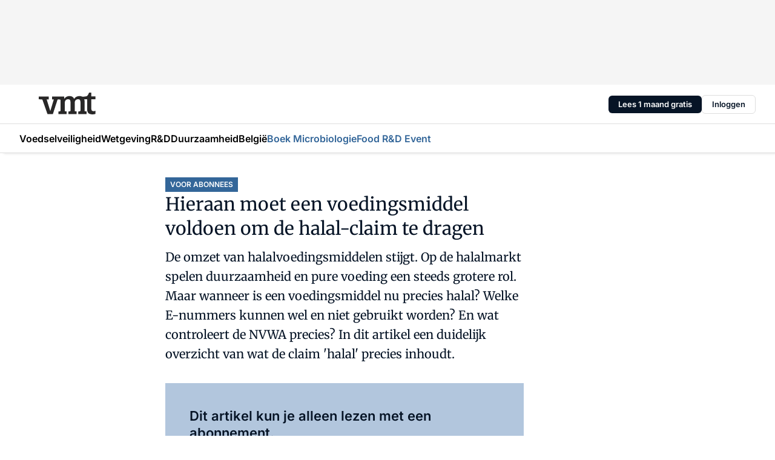

--- FILE ---
content_type: text/html;charset=utf-8
request_url: https://www.vmt.nl/49580/hieraan-moet-een-voedingsmiddel-voldoen-om-de-halal-claim-te-dragen
body_size: 173005
content:
<!DOCTYPE html><html  lang="nl"><head><meta charset="utf-8"><meta name="viewport" content="width=device-width, initial-scale=1"><title>Hieraan moet een voedingsmiddel voldoen om de halal-claim te dragen</title><link rel="preconnect" href="https://vmn-vmt.imgix.net"><script data-vendor="c:salesfeed-TUB6ETxE" async src="https://vmtnl.strategy3talk.nl/" type="didomi/javascript"></script><style>:root .vmt {--logo-sm-height:3rem;
--logo-sm-width:7.9rem;
--logo-sm-top-offset:-0.1rem;
--logo-md-height:3.6rem;
--logo-md-width:9.4rem;
--logo-md-top-offset:-0.2rem;
--primary-color:#336699;
--primary-color-dark:#061426;
--secondary-color:#b2c6dd;
--secondary-color-medium:#cfddec;
--secondary-color-light:#d8e3ef;
--label-font:'merriweather', sans-serif;
--label-theme-font:'merriweather', sans-serif;
--menu-font:'merriweather', sans-serif;
--white-color:#fff;
--black-color:#000;
--grey-color:#838993;
--text-color:var(--primary-color-dark);
--error-color:#e63900;
--warning-color:var(--primary-color-dark);
--warning-color-light:#e6ac00;
--success-color:#18ad8d;
--article-anchor-color:var(--primary-color);
--alt-color:var(--secondary-color);
--alt-color-medium:var(--secondary-color-medium);
--alt-color-light:var(--secondary-color-light);
--bundle-highlighted-background-color:var(--secondary-color);
--bundle-highlighted-text-color:var(--primary-color-dark);
--bundle-highlighted-line-color:var(--secondary-color-medium);
--notification-bg-color:rgba(212, 237, 218, 0.94);
--notification-text-color:var(--primary-color-dark);
--notification-link-color:var(--primary-color-dark);
--notification-link-hover-color:var(--primary-color-dark);
--notification-icon-color:var(--primary-color-dark);
--notification-border:0px solid var(--primary-color);}</style><style>:root {
     --adslot-top--small: 15rem;
     --adslot-top--medium: 14rem;
     --adslot-top--large: 14rem;
    }</style><style>.grid[data-v-73a357e0]{display:flex;flex-direction:column}.grid[data-v-73a357e0]>*{margin-top:var(--spacing-5)}.grid>.gapless-bottom[data-v-73a357e0]+*,.grid>.gapless-top[data-v-73a357e0],.grid[data-v-73a357e0]>:first-child{margin-top:0}</style><style>.row-wrapper.sticky[data-v-6bea25a5]{position:sticky;top:0;z-index:var(--level-1-index)}.row-wrapper.padding[data-v-6bea25a5],.row-wrapper.padding_bottom[data-v-6bea25a5],.row-wrapper.padding_inset[data-v-6bea25a5]{padding-bottom:var(--spacing-5)}.row-wrapper.padding[data-v-6bea25a5],.row-wrapper.padding_inset[data-v-6bea25a5],.row-wrapper.padding_top[data-v-6bea25a5]{padding-top:var(--spacing-5)}.row-wrapper.padding_inset[data-v-6bea25a5]{padding-left:var(--spacing-3);padding-right:var(--spacing-3)}@media(min-width:1280px){.row-wrapper.padding_inset[data-v-6bea25a5]{padding-left:var(--spacing-5);padding-right:var(--spacing-5)}}.row-wrapper.section_header[data-v-6bea25a5]{margin-bottom:calc((var(--spacing-5) - var(--spacing-4))*-1)}.row[data-v-6bea25a5]{--gap:3.2rem;display:flex;flex-direction:column;gap:var(--gap);width:100%}.row.reverse[data-v-6bea25a5]{flex-direction:column-reverse}@media(min-width:766px){.row[data-v-6bea25a5],.row.reverse[data-v-6bea25a5]{flex-direction:row}}.row .column[data-v-6bea25a5]:empty{display:none}@media(min-width:766px){.row .column.ad[data-v-6bea25a5]{flex-shrink:0;width:30rem}.row .column.article[data-v-6bea25a5]{margin-right:calc(11.5rem - var(--gap));width:59.2rem}.row .column.article[data-v-6bea25a5]:not(:only-child){margin-left:auto}}.row .column.hero[data-v-6bea25a5]{background-color:var(--neutral-color-1);margin-top:-15rem;padding:var(--spacing-4) var(--spacing-4) 0 var(--spacing-4);z-index:2}@media(min-width:766px){.row .column.hero[data-v-6bea25a5]{padding:calc(var(--spacing-3)*2) var(--spacing-7) 0 var(--spacing-7)}}@media(max-width:766px){.row .column[data-v-6bea25a5]{width:100%!important}}@media(min-width:766px){.row .column.article+.column.ad[data-v-6bea25a5]:empty{display:flex}}.row[data-v-6bea25a5]:has(.column:only-child):has(.hero){flex-direction:row}@media(max-width:766px){.row[data-v-6bea25a5]:has(.column:nth-child(2)):has(.hero){height:auto!important}}.row[data-v-6bea25a5]:has(.column:nth-child(n+3)):has([type=article_highlight]){flex-direction:column}@media(max-width:1280px){.row:has(.column:nth-child(n+3)):has([type=article_highlight]) .column[data-v-6bea25a5]{width:100%!important}}@media(max-width:1280px)and (min-width:766px){.row:has(.column:nth-child(n+3)):has([type=article_highlight]) .column[data-v-6bea25a5]:is(:nth-child(2),:nth-child(3)){width:calc(50% - 1.6rem)!important}}@media(max-width:1280px){.row[data-v-6bea25a5]:has(.column:nth-child(n+3)):has([type=article_highlight]) .component[type=article_highlight]{max-height:100%}}@media(min-width:766px){.row[data-v-6bea25a5]:has(.column:nth-child(n+3)):has([type=article_highlight]){flex-direction:row;flex-wrap:wrap;justify-content:space-between}}@media(min-width:1280px){.row[data-v-6bea25a5]:has(.column:nth-child(n+3)):has([type=article_highlight]){flex-wrap:nowrap;justify-content:unset}}section[data-v-6bea25a5]:not(:has(.row>.column:not(:empty))){display:none}</style><style>.column.article .image-block,.column.article .paywall .cta-block,.column.article .registration-block{padding-left:var(--spacing-5);padding-right:var(--spacing-5)}</style><style>.column[data-v-e27f241f]{display:flex;flex-direction:column}.column>.component[data-v-e27f241f]:not(:first-child){margin-top:var(--spacing-5)}.column>.component:not(:first-child)[type=article_author_dates][data-v-e27f241f],.column>.component:not(:first-child)[type=article_authors][data-v-e27f241f],.column>.component:not(:first-child)[type=article_dates][data-v-e27f241f],.column>.component:not(:first-child)[type=article_intro][data-v-e27f241f],.column>.component:not(:first-child)[type=article_toc_desktop][data-v-e27f241f]{margin-top:var(--spacing-2)}</style><style>.ad-slot-top[data-v-478f03bd]{background-color:var(--neutral-color-2);display:flex;justify-content:center;min-height:var(--adslot-top--small);padding:.75rem 0}@media(min-width:480px){.ad-slot-top[data-v-478f03bd]{min-height:var(--adslot-top--medium)}}@media(min-width:960px){.ad-slot-top[data-v-478f03bd]{min-height:var(--adslot-top--large)}}.hidden[data-v-478f03bd]{display:none}</style><style>[id^=div-gpt-ad][data-v-edcc89be]{align-items:center;display:flex;justify-content:center}[id^=div-gpt-ad][data-v-edcc89be]:empty{display:none}[section=full_width_ad][data-v-edcc89be]{background-color:var(--neutral-color-2);padding:1.6rem 0;position:relative}[section=full_width_ad][data-v-edcc89be]:before{background-color:inherit;content:"";height:100%;margin-right:-50vw;position:absolute;right:51%;top:0;width:150vw;z-index:-1}</style><style>.app-menu-wrapper[data-v-b4b7bf30]{width:100%}.app-menu[data-v-b4b7bf30]{z-index:var(--level-1-index)}.app-menu.open .search-bar[data-v-b4b7bf30]{display:none}.app-menu.fixed[data-v-b4b7bf30]{max-height:var(--spacing-6)}.menu-bar[data-v-b4b7bf30]{align-items:center;display:flex;height:4.8rem}.menu-bar.hidden[data-v-b4b7bf30]{display:none}.menu-bar .container[data-v-b4b7bf30]{height:100%}nav[data-v-b4b7bf30]{align-items:center;display:flex;gap:var(--spacing-2);justify-content:space-between}.search[data-v-b4b7bf30]{margin-left:var(--spacing-3)}.search svg[data-v-b4b7bf30]{display:block;height:var(--spacing-4);width:var(--spacing-4)}.search-bar[data-v-b4b7bf30]{display:none}.search-bar.open[data-v-b4b7bf30]{display:block;flex:1;margin-left:var(--spacing-3)}@media(min-width:960px){.search-bar.open[data-v-b4b7bf30]{flex:unset;margin-left:0}}.nav-main[data-v-b4b7bf30]{display:flex;flex-grow:1;opacity:1;overflow:hidden;transition:opacity 125ms ease-in;visibility:visible}.nav-main.open[data-v-b4b7bf30]{display:none}@media(min-width:960px){.nav-main[data-v-b4b7bf30]{overflow:visible}}</style><style>.top-bar[data-v-711451f4]{align-items:center;display:flex;height:auto;justify-content:flex-end;padding-bottom:var(--spacing-1);padding-top:var(--spacing-1);position:relative;z-index:var(--level-2-index)}@media(min-width:960px){.top-bar[data-v-711451f4]{padding-bottom:var(--spacing-2);padding-top:var(--spacing-2)}}.top-bar .app-menu[data-v-711451f4]{align-items:center;display:flex;flex:1;gap:var(--spacing-3);justify-content:flex-end;list-style-type:none;margin:0;padding:0;z-index:1}@media(min-width:960px){.top-bar .app-menu[data-v-711451f4]{height:var(--spacing-5);justify-content:space-between}}.top-bar .app-menu .logo-well[data-v-711451f4]{align-items:center;display:flex;gap:var(--spacing-3);margin-right:auto}.top-bar .app-menu button[data-v-711451f4]{align-items:center;background:none;border:none;cursor:pointer;display:flex;height:var(--spacing-5);padding:0;width:3.2rem}@media(min-width:1280px){.top-bar .app-menu button[data-v-711451f4]{display:none}.top-bar .app-menu button.foldout[data-v-711451f4]{display:flex}}.top-bar .app-menu .actions-wrapper[data-v-711451f4]{display:flex;gap:var(--spacing-3);justify-content:flex-end;padding:0}.top-bar .app-menu .actions-wrapper li[data-v-711451f4]{align-items:center;display:flex}.top-bar .app-menu .actions-wrapper li[data-v-711451f4]:empty{display:none}</style><style>a[data-v-257cf6b6]{align-items:center;cursor:pointer;display:flex}img[data-v-257cf6b6]{height:var(--logo-sm-height);margin-top:var(--logo-sm-top-offset);width:var(--logo-sm-width)}@media(min-width:1280px){img[data-v-257cf6b6]{height:var(--logo-md-height);margin-top:var(--logo-md-top-offset);width:var(--logo-md-width)}}</style><style>.nav-main[data-v-8a1cb5e3]{height:100%;position:relative}.nav-main[data-v-8a1cb5e3]:after{background-image:linear-gradient(90deg,#fff0,#fff);bottom:0;content:"";height:100%;opacity:1;pointer-events:none;position:absolute;right:0;top:0;transition:opacity .25s ease;width:var(--spacing-5)}@media(min-width:960px){.nav-main[data-v-8a1cb5e3]:after{content:none}}.nav-main.end[data-v-8a1cb5e3]:after{opacity:0}.nav-main>ul[data-v-8a1cb5e3]{-ms-overflow-style:none;display:flex;gap:var(--spacing-3);height:100%;list-style-type:none;overflow-x:auto;overflow-y:hidden;padding:0;scroll-behavior:smooth;scrollbar-width:none}@media(min-width:960px){.nav-main>ul[data-v-8a1cb5e3]{gap:var(--spacing-4);overflow-x:visible;overflow-y:visible}}@media(min-width:960px){.nav-main>ul>li:focus .dropdown[data-v-8a1cb5e3],.nav-main>ul>li:focus-within .dropdown[data-v-8a1cb5e3],.nav-main>ul>li:hover .dropdown[data-v-8a1cb5e3]{opacity:1;transform:scale(1) translateY(5px);visibility:visible}}.nav-main>ul>li.active a[data-v-8a1cb5e3]{position:relative}.nav-main>ul>li.active a[data-v-8a1cb5e3]:after{background:var(--active-menu,var(--primary-color));bottom:0;content:"";height:3px;position:absolute;width:100%}</style><style>span[data-v-70aa4d73]{cursor:pointer}a[data-v-70aa4d73],span[data-v-70aa4d73]{align-items:center;color:var(--black-color);display:flex;flex-shrink:0;font-family:var(--text-menu-font-family);font-size:var(--text-menu-sm-font-size);font-weight:var(--text-menu-font-weight);gap:var(--spacing-default);height:100%;position:relative;text-decoration:none;white-space:nowrap;word-break:keep-all}@media(min-width:1280px){a[data-v-70aa4d73],span[data-v-70aa4d73]{font-size:var(--text-menu-md-font-size)}}a .icon[data-v-70aa4d73],span .icon[data-v-70aa4d73]{display:none}@media(min-width:766px){a .icon[data-v-70aa4d73],span .icon[data-v-70aa4d73]{display:block}}.badge[data-v-70aa4d73]{background-color:var(--primary-color);border-radius:var(--border-radius-round);color:var(--neutral-color-1);font-family:var(--local-font-family,var(--text-tag-font-family));font-size:var(--local-font-size,var(--text-tag-sm-font-size));font-weight:var(--local-font-weight,var(--text-tag-font-weight));height:var(--spacing-3);line-height:var(--local-line-height,var(--text-tag-sm-line-height));position:absolute;right:calc(var(--spacing-2)*-1);text-align:center;text-transform:uppercase;top:0;width:var(--spacing-3)}@media(min-width:1280px){.badge[data-v-70aa4d73]{font-size:var(--local-font-size,var(--text-tag-md-font-size));font-weight:var(--local-font-weight,var(--text-tag-md-font-weight,var(--text-tag-font-weight)));line-height:var(--local-line-height,var(--text-tag-md-line-height))}}</style><style>.dropdown[data-v-b5c58b99]{background-color:var(--neutral-color-1);border-radius:var(--border-radius);box-shadow:0 3px 20px #0000001a;display:flex;flex-direction:column;gap:var(--spacing-3);list-style-type:none;opacity:0;padding:var(--spacing-4) 0;position:absolute;transform:scale(.95) translateY(0);transition:all 125ms ease-out;visibility:hidden;width:25rem;z-index:var(--level-2-index)}.dropdown .item a[data-v-b5c58b99]{display:block;font-family:var(--local-font-family,var(--text-body-font-family));font-size:var(--local-font-size,var(--text-body-sm-font-size));font-weight:var(--local-font-weight,var(--text-body-font-weight));line-height:var(--local-line-height,var(--text-body-sm-line-height));padding:0 var(--spacing-4);text-decoration:none}@media(min-width:1280px){.dropdown .item a[data-v-b5c58b99]{font-size:var(--local-font-size,var(--text-body-md-font-size));font-weight:var(--local-font-weight,var(--text-body-md-font-weight,var(--text-body-font-weight)));line-height:var(--local-line-height,var(--text-body-md-line-height))}}.dropdown .item a[data-v-b5c58b99]:hover{color:var(--primary-color)}</style><style>.actions[data-v-2d698aca]{align-items:center;display:flex;gap:var(--spacing-1);justify-content:flex-end}.action[data-v-2d698aca],.relative[data-v-2d698aca]{display:flex;position:relative}.action[data-v-2d698aca]{align-items:center;background:none;border:0;color:var(--primary-color-dark);cursor:pointer;height:2.4rem;outline:none;padding:0;text-decoration:none}.action .count[data-v-2d698aca]{align-items:center;color:var(--neutral-color-1);display:flex;font-family:var(--heading-font);font-size:1.2rem;font-weight:600;justify-content:center;line-height:var(--spacing-3)}.action .count[data-v-2d698aca],.action.unread[data-v-2d698aca]:after{background-color:#e2001a;border-radius:var(--border-radius-round);height:1.6rem;left:var(--spacing-3);position:absolute;top:calc(var(--spacing-1)*-1);width:1.6rem}.action.unread[data-v-2d698aca]:after{content:""}.action .indicator[data-v-2d698aca]{align-items:center;background-color:var(--neutral-color-4);border-radius:100%;display:flex;height:var(--spacing-3);left:var(--spacing-3);position:absolute;top:calc(var(--spacing-1)*-1);width:var(--spacing-3)}.action .indicator.authenticated[data-v-2d698aca]{background-color:#0a9e0a}.action .indicator span[data-v-2d698aca]{color:var(--white-color)}.onboarding[data-v-2d698aca],.user_logged_out[data-v-2d698aca]{position:absolute;right:-.5rem;top:4.2rem}@media(min-width:1280px){.onboarding[data-v-2d698aca],.user_logged_out[data-v-2d698aca]{right:-4rem}}@media(min-width:480px){.user_logged_in[data-v-2d698aca]{left:unset;position:absolute;right:-.5rem;top:4.2rem}}@media(min-width:480px)and (min-width:1280px){.user_logged_in[data-v-2d698aca]{right:-4rem}}.onboarding[data-v-2d698aca]{right:-4.5rem}@media(min-width:1280px){.onboarding[data-v-2d698aca]{right:-4rem}}.dropdown-enter-active[data-v-2d698aca]{transition:all .1s ease-out}.dropdown-leave-active[data-v-2d698aca]{transition:all 75ms ease-in}.dropdown-enter-from[data-v-2d698aca],.dropdown-leave-to[data-v-2d698aca]{opacity:0;transform:scale(.95) translateY(-5px)}.dropdown-enter-to[data-v-2d698aca],.dropdown-leave-from[data-v-2d698aca]{opacity:1;transform:scale(1) translateY(0)}</style><style>.app-menu-user-logged-out[data-v-89d7b9b6]{background-color:var(--neutral-color-1);border-radius:var(--border-radius);box-shadow:0 0 10px 5px #0000001a;width:30rem;z-index:var(--level-2-index)}.app-menu-user-logged-out[data-v-89d7b9b6]:before{background-color:var(--neutral-color-1);content:"";height:2rem;position:absolute;right:1.2rem;top:-1rem;transform:rotate(45deg);width:2rem}@media(min-width:1280px){.app-menu-user-logged-out[data-v-89d7b9b6]:before{right:4.7rem}}.app-menu-user-logged-out .close[data-v-89d7b9b6]{all:unset;align-self:flex-end;cursor:pointer;position:absolute;right:var(--spacing-2);top:var(--spacing-2);z-index:1}.app-menu-user-logged-out .close+li[data-v-89d7b9b6]{border-top:none;margin-top:0}.app-menu-user-logged-out ul[data-v-89d7b9b6]{display:flex;flex-direction:column;list-style-type:none;padding:var(--spacing-1) 0}.app-menu-user-logged-out ul>li[data-v-89d7b9b6]{border-top:1px solid var(--border-color);padding:var(--spacing-1) var(--spacing-4);position:relative}.app-menu-user-logged-out ul>li[data-v-89d7b9b6]:first-of-type{padding-right:var(--spacing-5)}.app-menu-user-logged-out ul>li+li.remove-border[data-v-89d7b9b6],.app-menu-user-logged-out ul>li.remove-border+li[data-v-89d7b9b6],.app-menu-user-logged-out ul>li[data-v-89d7b9b6]:first-child{border-top:none;margin-top:0}.app-menu-user-logged-out ul>li[data-v-89d7b9b6]:empty{display:none}.app-menu-user-logged-out ul>li p[data-v-89d7b9b6],.app-menu-user-logged-out ul>li span[data-v-89d7b9b6]:not(.icon){display:inline-block;font-family:var(--local-font-family,var(--text-body-font-family));font-size:var(--local-font-size,var(--text-body-sm-font-size));font-weight:var(--local-font-weight,var(--text-body-font-weight));line-height:var(--local-line-height,var(--text-body-sm-line-height));overflow:hidden;text-overflow:ellipsis;width:100%}@media(min-width:1280px){.app-menu-user-logged-out ul>li p[data-v-89d7b9b6],.app-menu-user-logged-out ul>li span[data-v-89d7b9b6]:not(.icon){font-size:var(--local-font-size,var(--text-body-md-font-size));font-weight:var(--local-font-weight,var(--text-body-md-font-weight,var(--text-body-font-weight)));line-height:var(--local-line-height,var(--text-body-md-line-height))}}.app-menu-user-logged-out ul>li.highlight[data-v-89d7b9b6]{animation:shadow-pulse-89d7b9b6 .5s infinite alternate}.app-menu-user-logged-out ul>li.highlight+li[data-v-89d7b9b6]{border-top:none}.app-menu-user-logged-out ul>li .link[data-v-89d7b9b6]{all:unset;align-items:center;cursor:pointer;display:flex;font-family:var(--local-font-family,var(--text-body-font-family));font-size:var(--local-font-size,var(--text-body-sm-font-size));font-weight:var(--local-font-weight,var(--text-body-font-weight));justify-content:space-between;line-height:var(--local-line-height,var(--text-body-sm-line-height));-webkit-text-decoration:solid underline transparent 1px;text-decoration:solid underline transparent 1px;text-underline-offset:var(--spacing-default);transition:color var(--transition-speed),text-decoration-color var(--transition-speed);vertical-align:text-top}@media(min-width:1280px){.app-menu-user-logged-out ul>li .link[data-v-89d7b9b6]{font-size:var(--local-font-size,var(--text-body-md-font-size));font-weight:var(--local-font-weight,var(--text-body-md-font-weight,var(--text-body-font-weight)));line-height:var(--local-line-height,var(--text-body-md-line-height))}}.app-menu-user-logged-out ul>li .link[data-v-89d7b9b6]:hover{text-decoration-color:#000}.app-menu-user-logged-out ul>li .link.small[data-v-89d7b9b6]{font-family:var(--local-font-family,var(--text-note-font-family));font-size:var(--local-font-size,var(--text-note-sm-font-size));font-weight:var(--local-font-weight,var(--text-note-font-weight));line-height:var(--local-line-height,var(--text-note-sm-line-height));margin-bottom:var(--spacing-2);margin-top:.4rem;text-decoration:underline}.app-menu-user-logged-out ul>li .link.small[data-v-89d7b9b6]:hover{text-decoration-color:transparent}@media(min-width:1280px){.app-menu-user-logged-out ul>li .link.small[data-v-89d7b9b6]{font-size:var(--local-font-size,var(--text-note-md-font-size));font-weight:var(--local-font-weight,var(--text-note-md-font-weight,var(--text-note-font-weight)));line-height:var(--local-line-height,var(--text-note-md-line-height))}}.app-menu-user-logged-out ul>li .toggle[data-v-89d7b9b6]{align-items:center;display:flex;font-family:var(--local-font-family,var(--text-body-font-family));font-size:var(--local-font-size,var(--text-body-sm-font-size));font-weight:var(--local-font-weight,var(--text-body-font-weight));gap:var(--spacing-1);justify-content:space-between;line-height:var(--local-line-height,var(--text-body-sm-line-height))}@media(min-width:1280px){.app-menu-user-logged-out ul>li .toggle[data-v-89d7b9b6]{font-size:var(--local-font-size,var(--text-body-md-font-size));font-weight:var(--local-font-weight,var(--text-body-md-font-weight,var(--text-body-font-weight)));line-height:var(--local-line-height,var(--text-body-md-line-height))}}.app-menu-user-logged-out ul>li .toggle .icon[data-v-89d7b9b6]{flex-shrink:0;margin-left:auto}@keyframes shadow-pulse-89d7b9b6{0%{box-shadow:var(--primary-color) 0 0 3px 2px}to{box-shadow:var(--primary-color) 0 0 6px 2px}}</style><style>.headline[data-v-61555ae3]{align-items:flex-start;display:flex;flex-direction:column;gap:1.2rem}h1[data-v-61555ae3]{font-family:var(--local-font-family,var(--text-h1-font-family));font-size:var(--local-font-size,var(--text-h1-sm-font-size));font-weight:var(--local-font-weight,var(--text-h1-font-weight));line-height:var(--local-line-height,var(--text-h1-sm-line-height));text-wrap:balance}@media(min-width:1280px){h1[data-v-61555ae3]{font-size:var(--local-font-size,var(--text-h1-md-font-size));font-weight:var(--local-font-weight,var(--text-h1-md-font-weight,var(--text-h1-font-weight)));line-height:var(--local-line-height,var(--text-h1-md-line-height))}}</style><style>.label[data-v-18c593f2]{background-color:var(--secondary-color-medium);display:inline-flex;font-family:var(--local-font-family,var(--text-tag-font-family));font-size:var(--local-font-size,var(--text-tag-sm-font-size));font-weight:var(--local-font-weight,var(--text-tag-font-weight));line-height:var(--local-line-height,var(--text-tag-sm-line-height));padding:var(--spacing-default) var(--spacing-1);text-transform:uppercase}.label.exclusive[data-v-18c593f2]{background-color:var(--primary-color);color:var(--neutral-color-1)}@media(min-width:1280px){.label[data-v-18c593f2]{font-size:var(--local-font-size,var(--text-tag-md-font-size));font-weight:var(--local-font-weight,var(--text-tag-md-font-weight,var(--text-tag-font-weight)));line-height:var(--local-line-height,var(--text-tag-md-line-height))}}</style><style>a[data-v-658fbb01],span[data-v-658fbb01]{color:var(--primary-color);font-family:var(--local-font-family,var(--text-intro-font-family));font-size:var(--local-font-size,var(--text-intro-sm-font-size));font-weight:var(--local-font-weight,var(--text-intro-font-weight));line-height:var(--local-line-height,var(--text-intro-sm-line-height));margin-right:.5rem;text-decoration:none}@media(min-width:1280px){a[data-v-658fbb01],span[data-v-658fbb01]{font-size:var(--local-font-size,var(--text-intro-md-font-size));font-weight:var(--local-font-weight,var(--text-intro-md-font-weight,var(--text-intro-font-weight)));line-height:var(--local-line-height,var(--text-intro-md-line-height))}}a.capitalize[data-v-658fbb01],span.capitalize[data-v-658fbb01]{text-transform:capitalize}a.uppercase[data-v-658fbb01],span.uppercase[data-v-658fbb01]{text-transform:uppercase}a.lowercase[data-v-658fbb01],span.lowercase[data-v-658fbb01]{text-transform:lowercase}a[data-v-658fbb01]:hover{text-decoration:underline}p[data-v-658fbb01]{font-family:var(--local-font-family,var(--text-intro-font-family));font-size:1.7rem;font-size:var(--local-font-size,var(--text-intro-sm-font-size));font-weight:var(--local-font-weight,var(--text-intro-font-weight));line-height:2.8rem;line-height:var(--local-line-height,var(--text-intro-sm-line-height));position:relative}@media(min-width:1280px){p[data-v-658fbb01]{font-size:var(--local-font-size,var(--text-intro-md-font-size));font-weight:var(--local-font-weight,var(--text-intro-md-font-weight,var(--text-intro-font-weight)));line-height:var(--local-line-height,var(--text-intro-md-line-height))}}@media(min-width:766px){p[data-v-658fbb01]{font-size:2rem;line-height:3.2rem}}p.fade[data-v-658fbb01]:after{background:transparent linear-gradient(transparent 0,var(--neutral-color-1));content:"";display:block;height:100%;left:0;position:absolute;right:0;top:0;width:100%}p.blur[data-v-658fbb01]{filter:blur(.5rem);-webkit-user-select:none;-moz-user-select:none;user-select:none}p.increased-font-size[data-v-658fbb01]{--text-intro-sm-font-size:1.7rem;--text-intro-sm-line-height:2.8rem}@media(min-width:1280px){p.increased-font-size[data-v-658fbb01]{--text-intro-md-font-size:2.4rem;--text-intro-md-line-height:3.6rem}}</style><style>.paywall[data-v-fdb6a57b]{display:flex;flex-direction:column;gap:var(--spacing-5)}.gapless-bottom[data-v-fdb6a57b]{margin-bottom:calc(var(--spacing-5)*-1)}.gapless-top[data-v-fdb6a57b]{margin-top:calc(var(--spacing-5)*-1)}</style><style>section[data-v-122b1340]{background-color:#141414}footer[data-v-122b1340]{display:flex;flex-direction:column;gap:3.2rem;padding:var(--spacing-5) var(--spacing-3)}@media(min-width:680px){footer[data-v-122b1340]{flex-direction:row}}@media(min-width:1280px){footer[data-v-122b1340]{padding:var(--spacing-5) 0}}ul[data-v-122b1340]{list-style-type:none;padding:0}li[data-v-122b1340]:empty{display:none}.first-column[data-v-122b1340]{gap:2.4rem}.first-column[data-v-122b1340],.first-column .main[data-v-122b1340]{display:flex;flex-direction:column}.first-column .main[data-v-122b1340]{gap:.6rem;margin-top:0;word-break:break-word}.first-column .main li a[data-v-122b1340]{color:#d0d0d0;font-family:Inter,sans-serif;font-size:2.2rem;font-weight:600;line-height:2.8rem;text-decoration:none}.first-column .main li a[data-v-122b1340]:hover{text-decoration:underline}.first-column .service[data-v-122b1340]{display:flex;flex-direction:column}.first-column .service li a[data-v-122b1340]{color:#d0d0d0;font-family:Inter,sans-serif;font-size:1.4rem;line-height:2.6rem;text-decoration:none}.first-column .service li a[data-v-122b1340]:hover{text-decoration:underline}.columns[data-v-122b1340]{display:flex;flex:1;flex-direction:column;gap:var(--spacing-6)}@media(min-width:680px){.columns[data-v-122b1340]{border-left:1px solid var(--neutral-colors-neutral-color-3,var(--neutral-color-3));flex-direction:row;flex-wrap:wrap;margin-left:var(--spacing-3);padding-left:var(--spacing-6)}}.column[data-v-122b1340]{display:flex;flex:1 1 0;flex-direction:column;gap:2rem}@media(min-width:680px){.column[data-v-122b1340]{gap:3rem}}.column ul[data-v-122b1340]{display:flex;flex-direction:column;gap:1rem;margin-top:1.2rem}.column h3[data-v-122b1340],.column h3 a[data-v-122b1340]{color:#d0d0d0;font-family:var(--local-font-family,var(--text-h4-font-family));font-size:var(--local-font-size,var(--text-h4-sm-font-size));font-weight:var(--local-font-weight,var(--text-h4-font-weight));line-height:var(--local-line-height,var(--text-h4-sm-line-height));text-decoration:none}@media(min-width:1280px){.column h3[data-v-122b1340],.column h3 a[data-v-122b1340]{font-size:var(--local-font-size,var(--text-h4-md-font-size));font-weight:var(--local-font-weight,var(--text-h4-md-font-weight,var(--text-h4-font-weight)));line-height:var(--local-line-height,var(--text-h4-md-line-height))}}.column li a[data-v-122b1340]{color:#d0d0d0;font-family:var(--local-font-family,var(--text-body-font-family));font-size:var(--local-font-size,var(--text-body-sm-font-size));font-weight:var(--local-font-weight,var(--text-body-font-weight));line-height:var(--local-line-height,var(--text-body-sm-line-height));text-decoration:none}@media(min-width:1280px){.column li a[data-v-122b1340]{font-size:var(--local-font-size,var(--text-body-md-font-size));font-weight:var(--local-font-weight,var(--text-body-md-font-weight,var(--text-body-font-weight)));line-height:var(--local-line-height,var(--text-body-md-line-height))}}.column li a[data-v-122b1340]:hover{text-decoration:underline}</style><style>section[data-v-6a424255]{background-color:var(--neutral-color-0);border-top:1px solid var(--neutral-color-4)}footer[data-v-6a424255]{align-items:flex-start;display:flex;flex-direction:column;gap:var(--spacing-4);margin:0 auto;max-width:1216px;padding-bottom:var(--spacing-5);padding-top:var(--spacing-4)}@media(min-width:766px){footer[data-v-6a424255]{align-items:center;flex-direction:row;gap:var(--spacing-5);justify-content:space-between;padding-bottom:var(--spacing-4);padding-top:var(--spacing-4)}}footer[data-v-6a424255] p a{color:var(--secondary-color);-webkit-text-decoration:underline solid var(--neutral-color-4);text-decoration:underline solid var(--neutral-color-4);text-underline-offset:var(--spacing-default);transition:text-decoration-color var(--transition-speed)}footer[data-v-6a424255] p a:hover{text-decoration-color:transparent}figure[data-v-6a424255]{background-image:url(https://n3-cdn.vakmedianet.com/_nuxt/vmn_logo.CyILlyQm.svg);background-repeat:no-repeat;background-size:90px 40px;display:none;flex-shrink:0;height:40px;width:90px}@media(min-width:766px){figure[data-v-6a424255]{display:block}}caption[data-v-6a424255]{display:none}p[data-v-6a424255]{color:var(--secondary-color);flex-grow:1;font-family:var(--local-font-family,var(--text-body-font-family));font-size:var(--local-font-size,var(--text-body-sm-font-size));font-weight:var(--local-font-weight,var(--text-body-font-weight));line-height:var(--local-line-height,var(--text-body-sm-line-height));opacity:.75}@media(min-width:1280px){p[data-v-6a424255]{font-size:var(--local-font-size,var(--text-body-md-font-size));font-weight:var(--local-font-weight,var(--text-body-md-font-weight,var(--text-body-font-weight)));line-height:var(--local-line-height,var(--text-body-md-line-height))}}ul[data-v-6a424255]{display:flex;gap:2rem;list-style-type:none;padding:0}@media(min-width:766px){ul[data-v-6a424255]{margin-left:5rem}}li a[data-v-6a424255]{align-items:center;background:var(--primary-color);border-radius:100%;display:flex;height:3.6rem;justify-content:center;text-decoration:none;width:3.6rem}li a span[data-v-6a424255]{color:var(--white-color)}</style><style>.overlay .highlight-block-wrapper .flex{padding:0}.overlay:has(.column:empty){display:none}</style><style>.overlay[data-v-4b46ad33]{display:flex}.overlay.overlay_bottom_right[data-v-4b46ad33],.overlay.overlay_center[data-v-4b46ad33]{box-shadow:0 4px 10px #00000040;position:fixed;z-index:801}.overlay.overlay_bottom_right[data-v-4b46ad33]{border-radius:var(--border-radius);bottom:var(--spacing-4);box-shadow:0 4px 10px #00000040;left:0;margin-left:auto;margin-right:auto;max-height:48rem;max-width:960px;overflow:auto;right:0;width:90%}@media(min-width:1280px){.overlay.overlay_bottom_right[data-v-4b46ad33]{bottom:var(--spacing-6);height:100%;height:var(--71b9abd0);left:unset;right:var(--spacing-6);width:var(--2dca99fd)}}.overlay.overlay_center[data-v-4b46ad33]{inset:0}@media(min-width:766px){.overlay.overlay_center[data-v-4b46ad33]{border-radius:var(--border-radius);height:-moz-fit-content;height:fit-content;margin:auto;max-height:60rem;max-width:960px;overflow:auto;width:calc(100% - var(--spacing-3)*2)}}.overlay.scrolling[data-v-4b46ad33]{overflow-y:auto}.overlay>div[data-v-4b46ad33]{display:flex;flex-direction:column;gap:3.2rem;width:100%}@media(min-width:680px){.overlay>div[data-v-4b46ad33]{flex-direction:row}}.overlay>div.local_container[data-v-4b46ad33]{margin:0 auto;max-width:1216px}.overlay>div>button[data-v-4b46ad33]{align-items:center;background:none;border:0;cursor:pointer;display:flex;justify-content:center;padding:var(--spacing-3);position:absolute;right:0;top:0;z-index:5}.overlay>div>button svg[data-v-4b46ad33]{height:var(--spacing-3);width:var(--spacing-3)}.padding[data-v-4b46ad33],.padding_bottom[data-v-4b46ad33],.padding_inset[data-v-4b46ad33]{padding-bottom:var(--spacing-5)}.padding[data-v-4b46ad33],.padding_inset[data-v-4b46ad33],.padding_top[data-v-4b46ad33]{padding-top:var(--spacing-5)}.padding_inset[data-v-4b46ad33]{padding-left:var(--spacing-3);padding-right:var(--spacing-3)}@media(min-width:1280px){.padding_inset[data-v-4b46ad33]{padding-left:var(--spacing-5);padding-right:var(--spacing-5)}}.overlay_bottom_wrapper[data-v-4b46ad33]{bottom:0;left:0;overflow-y:scroll;overscroll-behavior-y:contain;position:fixed;right:0;scrollbar-width:none;z-index:801}.overlay_bottom_wrapper .overlay_bottom[data-v-4b46ad33]{transform:translateY(var(--25591c10))}.no-spacing[data-v-4b46ad33] .component:not(:first-child){margin-top:0}</style><style>.login[data-v-a4d972cd]{background-color:var(--19dae6e4);cursor:pointer;font-family:var(--local-font-family,var(--text-note-font-family));font-size:var(--local-font-size,var(--text-note-sm-font-size));font-weight:var(--local-font-weight,var(--text-note-font-weight));line-height:var(--spacing-3)!important;line-height:var(--local-line-height,var(--text-note-sm-line-height));min-height:var(--spacing-4);padding:var(--spacing-1);text-align:center;text-decoration:none;transition:background-color var(--transition-speed) ease;width:100%}@media(min-width:1280px){.login[data-v-a4d972cd]{font-size:var(--local-font-size,var(--text-note-md-font-size));font-weight:var(--local-font-weight,var(--text-note-md-font-weight,var(--text-note-font-weight)));line-height:var(--local-line-height,var(--text-note-md-line-height))}}.login div[data-v-a4d972cd]{display:inline}.login span[data-v-a4d972cd]{text-decoration:underline}.login[data-v-a4d972cd]:hover{background-color:var(--6533e5fe)}.login.border[data-v-a4d972cd]{border-bottom:1px solid var(--neutral-color-3)}</style><style>.loading[data-v-ad47dd45]{opacity:.5;pointer-events:none}.cta-block[data-v-ad47dd45]{display:flex;flex-direction:column;gap:var(--spacing-4)}.cta-block.border[data-v-ad47dd45]{border:1px solid var(--neutral-color-4);border-radius:var(--border-radius);padding:var(--spacing-4)}h2[data-v-ad47dd45]{font-family:var(--local-font-family,var(--text-h2-font-family));font-size:var(--local-font-size,var(--text-h2-sm-font-size));font-weight:var(--local-font-weight,var(--text-h2-font-weight));line-height:var(--local-line-height,var(--text-h2-sm-line-height))}@media(min-width:1280px){h2[data-v-ad47dd45]{font-size:var(--local-font-size,var(--text-h2-md-font-size));font-weight:var(--local-font-weight,var(--text-h2-md-font-weight,var(--text-h2-font-weight)));line-height:var(--local-line-height,var(--text-h2-md-line-height))}}h3[data-v-ad47dd45]{font-family:var(--local-font-family,var(--text-h3-font-family));font-size:var(--local-font-size,var(--text-h3-sm-font-size));font-weight:var(--local-font-weight,var(--text-h3-font-weight));line-height:var(--local-line-height,var(--text-h3-sm-line-height))}@media(min-width:1280px){h3[data-v-ad47dd45]{font-size:var(--local-font-size,var(--text-h3-md-font-size));font-weight:var(--local-font-weight,var(--text-h3-md-font-weight,var(--text-h3-font-weight)));line-height:var(--local-line-height,var(--text-h3-md-line-height))}}h4[data-v-ad47dd45]{font-family:var(--local-font-family,var(--text-h4-font-family));font-size:var(--local-font-size,var(--text-h4-sm-font-size));font-weight:var(--local-font-weight,var(--text-h4-font-weight));line-height:var(--local-line-height,var(--text-h4-sm-line-height))}@media(min-width:1280px){h4[data-v-ad47dd45]{font-size:var(--local-font-size,var(--text-h4-md-font-size));font-weight:var(--local-font-weight,var(--text-h4-md-font-weight,var(--text-h4-font-weight)));line-height:var(--local-line-height,var(--text-h4-md-line-height))}}h3[data-v-ad47dd45],h4[data-v-ad47dd45]{list-style-position:inside;margin:0;padding-left:0}.navigation[data-v-ad47dd45]{display:flex;flex-direction:column;gap:var(--spacing-4)}@media(min-width:766px){.navigation[data-v-ad47dd45]{align-items:center;flex-direction:row}}.navigation button[disabled][data-v-ad47dd45]{cursor:not-allowed;opacity:.5}.newsletter[data-v-ad47dd45]:not(.newsletter:first-child){margin-top:var(--spacing-2)}.newsletter input[data-v-ad47dd45]{left:-999px;position:absolute}.newsletter input:focus+label[data-v-ad47dd45]:before{border:1px solid var(--primary-color)}.newsletter input:checked+label[data-v-ad47dd45]:before{background-color:var(--white-color)}.newsletter input:checked+label[data-v-ad47dd45]:after{color:var(--primary-color);opacity:1}</style><link rel="stylesheet" href="https://n3-cdn.vakmedianet.com/_nuxt/entry.uMcx8pVi.css" crossorigin><link rel="stylesheet" href="https://n3-cdn.vakmedianet.com/_nuxt/layout.ByBz4ujK.css" crossorigin><link rel="stylesheet" href="https://n3-cdn.vakmedianet.com/_nuxt/logo.vKg9T3Iz.css" crossorigin><link rel="stylesheet" href="https://n3-cdn.vakmedianet.com/_nuxt/mobile.BaFB48Wh.css" crossorigin><link rel="stylesheet" href="https://n3-cdn.vakmedianet.com/_nuxt/actions.BirBfSeA.css" crossorigin><link rel="stylesheet" href="https://n3-cdn.vakmedianet.com/_nuxt/toggle.DLz-BAYo.css" crossorigin><link rel="stylesheet" href="https://n3-cdn.vakmedianet.com/_nuxt/nav-main.DPixcNGH.css" crossorigin><link rel="stylesheet" href="https://n3-cdn.vakmedianet.com/_nuxt/content-label.C8dHpS2r.css" crossorigin><link rel="stylesheet" href="https://n3-cdn.vakmedianet.com/_nuxt/features-list.Cr9qz7fZ.css" crossorigin><link rel="stylesheet" href="https://n3-cdn.vakmedianet.com/_nuxt/ga-link.CEpR9DG3.css" crossorigin><link rel="stylesheet" href="https://n3-cdn.vakmedianet.com/_nuxt/checkbox.CCc6Jhmf.css" crossorigin><style>:where(.i-vmn\:account){display:inline-block;width:1em;height:1em;background-color:currentColor;-webkit-mask-image:var(--svg);mask-image:var(--svg);-webkit-mask-repeat:no-repeat;mask-repeat:no-repeat;-webkit-mask-size:100% 100%;mask-size:100% 100%;--svg:url("data:image/svg+xml,%3Csvg xmlns='http://www.w3.org/2000/svg' viewBox='0 0 32 32' width='32' height='32'%3E%3Cg fill='none'%3E %3Cg stroke='black' stroke-linecap='round' stroke-linejoin='round' stroke-miterlimit='1' clip-path='url(%23svgID0)'%3E %3Cpath stroke-width='2' d='M15 17a6 6 0 100-12 6 6 0 000 12' /%3E %3Cpath stroke-width='1.955' d='M5 27c0-4.04 4.553-7.32 10.16-7.32S25.32 22.96 25.32 27' /%3E %3C/g%3E %3Cdefs%3E %3CclipPath id='svgID0'%3E %3Cpath fill='%23fff' d='M4 4h23v24H4z' /%3E %3C/clipPath%3E %3C/defs%3E %3C/g%3E%3C/svg%3E")}:where(.i-vmn\:chevron-down){display:inline-block;width:1em;height:1em;background-color:currentColor;-webkit-mask-image:var(--svg);mask-image:var(--svg);-webkit-mask-repeat:no-repeat;mask-repeat:no-repeat;-webkit-mask-size:100% 100%;mask-size:100% 100%;--svg:url("data:image/svg+xml,%3Csvg xmlns='http://www.w3.org/2000/svg' viewBox='0 0 32 32' width='32' height='32'%3E%3Cg fill='none'%3E %3Cg clip-path='url(%23svgID0)'%3E %3Cpath stroke='black' stroke-linecap='round' stroke-linejoin='round' stroke-miterlimit='1.5' stroke-width='2' d='m24 12-8 8-8-8' /%3E %3C/g%3E %3Cdefs%3E %3CclipPath id='svgID0'%3E %3Cpath fill='%23fff' d='M7 11h18v10H7z' /%3E %3C/clipPath%3E %3C/defs%3E %3C/g%3E%3C/svg%3E")}:where(.i-vmn\:facebook){display:inline-block;width:1em;height:1em;background-color:currentColor;-webkit-mask-image:var(--svg);mask-image:var(--svg);-webkit-mask-repeat:no-repeat;mask-repeat:no-repeat;-webkit-mask-size:100% 100%;mask-size:100% 100%;--svg:url("data:image/svg+xml,%3Csvg xmlns='http://www.w3.org/2000/svg' viewBox='0 0 32 32' width='32' height='32'%3E%3Cg fill='none'%3E %3Cg clip-path='url(%23svgID1)'%3E %3Cmask id='svgID0' width='24' height='25' x='4' y='3' maskUnits='userSpaceOnUse' style='mask-type:luminance'%3E %3Cpath fill='%23fff' d='M27.477 4H4v23.477h23.477z' /%3E %3C/mask%3E %3Cg mask='url(%23svgID0)'%3E %3Cpath fill='black' d='M21.843 4.168v3.726h-2.224q-1.214 0-1.643.507t-.423 1.524v2.667h4.14l-.555 4.177h-3.58v10.708h-4.317V16.769H9.635v-4.177h3.606V9.517q0-2.625 1.467-4.071 1.467-1.447 3.909-1.447a23 23 0 013.226.17' /%3E %3C/g%3E %3C/g%3E %3Cdefs%3E %3CclipPath id='svgID1'%3E %3Cpath fill='%23fff' d='M4 4h24v24H4z' /%3E %3C/clipPath%3E %3C/defs%3E %3C/g%3E%3C/svg%3E")}:where(.i-vmn\:instagram){display:inline-block;width:1em;height:1em;background-color:currentColor;-webkit-mask-image:var(--svg);mask-image:var(--svg);-webkit-mask-repeat:no-repeat;mask-repeat:no-repeat;-webkit-mask-size:100% 100%;mask-size:100% 100%;--svg:url("data:image/svg+xml,%3Csvg xmlns='http://www.w3.org/2000/svg' viewBox='0 0 32 32' width='32' height='32'%3E%3Cg fill='none'%3E %3Cg clip-path='url(%23svgID1)'%3E %3Cmask id='svgID0' width='21' height='25' x='6' y='3' maskUnits='userSpaceOnUse' style='mask-type:luminance'%3E %3Cpath fill='%23fff' d='M26.946 4H6v23.938h20.946z' /%3E %3C/mask%3E %3Cg mask='url(%23svgID0)'%3E %3Cpath fill='black' d='M16.478 10.592a5.364 5.364 0 00-5.373 5.372 5.364 5.364 0 005.373 5.372 5.364 5.364 0 005.372-5.372 5.364 5.364 0 00-5.372-5.372m0 8.865a3.5 3.5 0 01-3.493-3.493 3.496 3.496 0 013.493-3.492 3.496 3.496 0 013.492 3.492 3.5 3.5 0 01-3.492 3.493m6.845-9.085a1.25 1.25 0 01-1.253 1.254 1.253 1.253 0 111.253-1.253m3.558 1.272c-.08-1.678-.463-3.165-1.693-4.39-1.225-1.225-2.712-1.608-4.39-1.693-1.73-.098-6.915-.098-8.645 0-1.674.08-3.16.463-4.39 1.688S6.154 9.961 6.07 11.64c-.098 1.73-.098 6.916 0 8.646.08 1.678.463 3.165 1.693 4.39s2.711 1.608 4.39 1.692c1.73.098 6.915.098 8.645 0 1.678-.08 3.165-.463 4.39-1.692 1.225-1.225 1.609-2.712 1.693-4.39.098-1.73.098-6.91 0-8.64m-2.235 10.497a3.54 3.54 0 01-1.992 1.991c-1.38.547-4.652.421-6.176.421s-4.802.122-6.177-.42A3.54 3.54 0 018.31 22.14c-.547-1.38-.421-4.652-.421-6.177s-.122-4.801.42-6.176a3.54 3.54 0 011.992-1.992c1.38-.547 4.653-.42 6.177-.42s4.801-.122 6.176.42a3.54 3.54 0 011.992 1.992c.547 1.38.42 4.652.42 6.176s.127 4.802-.42 6.177' /%3E %3C/g%3E %3C/g%3E %3Cdefs%3E %3CclipPath id='svgID1'%3E %3Cpath fill='%23fff' d='M6 4h21v24H6z' /%3E %3C/clipPath%3E %3C/defs%3E %3C/g%3E%3C/svg%3E")}:where(.i-vmn\:linkedin){display:inline-block;width:1em;height:1em;background-color:currentColor;-webkit-mask-image:var(--svg);mask-image:var(--svg);-webkit-mask-repeat:no-repeat;mask-repeat:no-repeat;-webkit-mask-size:100% 100%;mask-size:100% 100%;--svg:url("data:image/svg+xml,%3Csvg xmlns='http://www.w3.org/2000/svg' viewBox='0 0 32 32' width='32' height='32'%3E%3Cpath fill='black' d='M10.06 8.347a2.17 2.17 0 01-.691 1.668c-.503.458-1.168.7-1.848.67h-.032a2.47 2.47 0 01-1.803-.67A2.24 2.24 0 015 8.347a2.2 2.2 0 01.704-1.68 2.58 2.58 0 011.84-.663 2.5 2.5 0 011.818.663c.455.44.707 1.048.697 1.68m-.288 4.183v13.55h-4.51V12.53zM26 18.314v7.77h-4.498v-7.252q0-1.436-.555-2.249-.554-.812-1.728-.812a2.2 2.2 0 00-1.443.472c-.383.31-.682.713-.867 1.17a3.3 3.3 0 00-.15 1.104v7.56h-4.5q.028-5.46.028-8.845t-.013-4.046l-.012-.658h4.498v1.97h-.03a6 6 0 01.561-.764q.354-.391.773-.712a3.6 3.6 0 011.188-.595 5.4 5.4 0 011.565-.21q2.337 0 3.759 1.552T26 18.314' /%3E%3C/svg%3E")}:where(.i-vmn\:menu){display:inline-block;width:1em;height:1em;background-color:currentColor;-webkit-mask-image:var(--svg);mask-image:var(--svg);-webkit-mask-repeat:no-repeat;mask-repeat:no-repeat;-webkit-mask-size:100% 100%;mask-size:100% 100%;--svg:url("data:image/svg+xml,%3Csvg xmlns='http://www.w3.org/2000/svg' viewBox='0 0 32 32' width='32' height='32'%3E%3Cg fill='none'%3E %3Cg stroke='black' stroke-linecap='round' stroke-linejoin='round' stroke-miterlimit='1.5' stroke-width='2' clip-path='url(%23svgID0)'%3E %3Cpath d='M5.999 9H25.27M6.54 15.543h13.466m-13.95 6.543h17.215' /%3E %3C/g%3E %3Cdefs%3E %3CclipPath id='svgID0'%3E %3Cpath fill='%23fff' d='M5 8h22v16H5z' /%3E %3C/clipPath%3E %3C/defs%3E %3C/g%3E%3C/svg%3E")}:where(.i-vmn\:search){display:inline-block;width:1em;height:1em;background-color:currentColor;-webkit-mask-image:var(--svg);mask-image:var(--svg);-webkit-mask-repeat:no-repeat;mask-repeat:no-repeat;-webkit-mask-size:100% 100%;mask-size:100% 100%;--svg:url("data:image/svg+xml,%3Csvg xmlns='http://www.w3.org/2000/svg' viewBox='0 0 32 32' width='32' height='32'%3E%3Cg fill='none'%3E %3Cg stroke='black' stroke-linecap='round' stroke-linejoin='round' stroke-miterlimit='1.5' clip-path='url(%23svgID0)'%3E %3Cpath stroke-width='2.002' d='M14.485 22.245c4.685 0 8.484-3.637 8.484-8.122C22.969 9.637 19.17 6 14.485 6S6 9.637 6 14.123s3.799 8.122 8.485 8.122' /%3E %3Cpath stroke-width='1.998' d='M20.441 20.33 25.745 26' /%3E %3C/g%3E %3Cdefs%3E %3CclipPath id='svgID0'%3E %3Cpath fill='%23fff' d='M5 5h22v22H5z' /%3E %3C/clipPath%3E %3C/defs%3E %3C/g%3E%3C/svg%3E")}:where(.i-vmn\:x){display:inline-block;width:1em;height:1em;background-color:currentColor;-webkit-mask-image:var(--svg);mask-image:var(--svg);-webkit-mask-repeat:no-repeat;mask-repeat:no-repeat;-webkit-mask-size:100% 100%;mask-size:100% 100%;--svg:url("data:image/svg+xml,%3Csvg xmlns='http://www.w3.org/2000/svg' viewBox='0 0 32 32' width='32' height='32'%3E%3Cg fill='none'%3E %3Cg clip-path='url(%23svgID0)'%3E %3Cpath fill='black' d='M17.988 14.248 26.113 5h-1.925l-7.057 8.028L11.498 5H5l8.52 12.141L5 26.838h1.924l7.448-8.48 5.95 8.48h6.498M7.62 6.421h2.957l13.61 19.066H21.23' /%3E %3C/g%3E %3Cdefs%3E %3CclipPath id='svgID0'%3E %3Cpath fill='%23fff' d='M5 5h22v22H5z' /%3E %3C/clipPath%3E %3C/defs%3E %3C/g%3E%3C/svg%3E")}</style><link rel="modulepreload" as="script" crossorigin href="https://n3-cdn.vakmedianet.com/_nuxt/BZUaxJ2Q.js"><link rel="modulepreload" as="script" crossorigin href="https://n3-cdn.vakmedianet.com/_nuxt/r3in4JNC.js"><link rel="modulepreload" as="script" crossorigin href="https://n3-cdn.vakmedianet.com/_nuxt/CPrB7mv9.js"><link rel="modulepreload" as="script" crossorigin href="https://n3-cdn.vakmedianet.com/_nuxt/C0Z6cfiM.js"><link rel="modulepreload" as="script" crossorigin href="https://n3-cdn.vakmedianet.com/_nuxt/CWSjXOaq.js"><link rel="modulepreload" as="script" crossorigin href="https://n3-cdn.vakmedianet.com/_nuxt/BWlJB7se.js"><link rel="modulepreload" as="script" crossorigin href="https://n3-cdn.vakmedianet.com/_nuxt/CavUivAJ.js"><link rel="modulepreload" as="script" crossorigin href="https://n3-cdn.vakmedianet.com/_nuxt/BU4sF4Ap.js"><link rel="modulepreload" as="script" crossorigin href="https://n3-cdn.vakmedianet.com/_nuxt/DGcMSJCG.js"><link rel="modulepreload" as="script" crossorigin href="https://n3-cdn.vakmedianet.com/_nuxt/-EOHBqK3.js"><link rel="modulepreload" as="script" crossorigin href="https://n3-cdn.vakmedianet.com/_nuxt/B3rltQOt.js"><link rel="modulepreload" as="script" crossorigin href="https://n3-cdn.vakmedianet.com/_nuxt/D4PYOZIl.js"><link rel="modulepreload" as="script" crossorigin href="https://n3-cdn.vakmedianet.com/_nuxt/ycnzd3lG.js"><link rel="modulepreload" as="script" crossorigin href="https://n3-cdn.vakmedianet.com/_nuxt/nSqAaBmU.js"><link rel="modulepreload" as="script" crossorigin href="https://n3-cdn.vakmedianet.com/_nuxt/NpdjMuMq.js"><link rel="modulepreload" as="script" crossorigin href="https://n3-cdn.vakmedianet.com/_nuxt/BCLp7p6m.js"><link rel="modulepreload" as="script" crossorigin href="https://n3-cdn.vakmedianet.com/_nuxt/GVu8oAu6.js"><link rel="modulepreload" as="script" crossorigin href="https://n3-cdn.vakmedianet.com/_nuxt/xd6PZqHU.js"><link rel="modulepreload" as="script" crossorigin href="https://n3-cdn.vakmedianet.com/_nuxt/Bexzho0p.js"><link rel="modulepreload" as="script" crossorigin href="https://n3-cdn.vakmedianet.com/_nuxt/CT6VjLfz.js"><link rel="modulepreload" as="script" crossorigin href="https://n3-cdn.vakmedianet.com/_nuxt/BYBkR3yB.js"><link rel="modulepreload" as="script" crossorigin href="https://n3-cdn.vakmedianet.com/_nuxt/CcthdKXX.js"><link rel="modulepreload" as="script" crossorigin href="https://n3-cdn.vakmedianet.com/_nuxt/DtgpdrSb.js"><link rel="modulepreload" as="script" crossorigin href="https://n3-cdn.vakmedianet.com/_nuxt/D0Yw_C8r.js"><link rel="modulepreload" as="script" crossorigin href="https://n3-cdn.vakmedianet.com/_nuxt/Byxpw41v.js"><link rel="modulepreload" as="script" crossorigin href="https://n3-cdn.vakmedianet.com/_nuxt/GZelyueE.js"><link rel="modulepreload" as="script" crossorigin href="https://n3-cdn.vakmedianet.com/_nuxt/BsmUTu-4.js"><link rel="modulepreload" as="script" crossorigin href="https://n3-cdn.vakmedianet.com/_nuxt/DLktop33.js"><link rel="modulepreload" as="script" crossorigin href="https://n3-cdn.vakmedianet.com/_nuxt/Bnq8OKxc.js"><link rel="modulepreload" as="script" crossorigin href="https://n3-cdn.vakmedianet.com/_nuxt/Ye_0RFQo.js"><link rel="modulepreload" as="script" crossorigin href="https://n3-cdn.vakmedianet.com/_nuxt/231molmo.js"><link rel="preload" as="fetch" fetchpriority="low" crossorigin="anonymous" href="https://n3-cdn.vakmedianet.com/_nuxt/builds/meta/bd12c965-debe-481b-9b68-727f8bde9854.json"><link rel="prefetch" as="image" type="image/svg+xml" href="https://n3-cdn.vakmedianet.com/_nuxt/vmn_logo.CyILlyQm.svg"><script>(function(w,d,s,l,i){w[l]=w[l]||[];w[l].push({'gtm.start':new Date().getTime(),event:'gtm.js'});var f=d.getElementsByTagName(s)[0],j=d.createElement(s),dl=l!='dataLayer'?'&l='+l:'';j.async=true;j.src='https://sst.vmt.nl/Jisc3o0KF3.js?tg='+i+dl;f.parentNode.insertBefore(j,f);})(window,document,'script','dataLayer','5K2Z9C7N');</script><link rel="icon" href="https://n3-cdn.vakmedianet.com/sites/vmt/images/icon.png" sizes="192x192" type="image/png"><link rel="apple-touch-icon" sizes="192x192" href="https://n3-cdn.vakmedianet.com/sites/vmt/images/apple-touch-icon.png"><link rel="manifest" href="/manifest.json?vmnPublisher=vmt"><meta name="robots" content="noarchive,index,follow"><meta name="description" content="De omzet van halalvoedingsmiddelen stijgt. Op de halalmarkt spelen duurzaamheid en pure voeding een steeds grotere rol. Maar wanneer is een voedingsmiddel nu precies halal? Welke E-nummers kunnen wel en niet gebruikt worden? En wat controleert de NVWA precies? In dit artikel een duidelijk overzicht van wat de claim 'halal' precies inhoudt. "><meta property="og:type" content="article"><meta property="og:url" content="https://www.vmt.nl/49580/hieraan-moet-een-voedingsmiddel-voldoen-om-de-halal-claim-te-dragen"><meta name="twitter:card" content="summary"><meta name="twitter:site" content="@VMTredactie"><meta property="article:published_time" content="2021-03-25T06:45:19+00:00"><meta property="article:modified_time" content="2021-05-28T07:56:45+00:00"><meta name="publication_date" content="2021-03-25T06:45:19+00:00"><meta property="og:title" content="Hieraan moet een voedingsmiddel voldoen om de halal-claim te dragen"><meta property="og:description" content="De omzet van halalvoedingsmiddelen stijgt. Op de halalmarkt spelen duurzaamheid en pure voeding een steeds grotere rol. Maar wanneer is een voedingsmiddel nu precies halal? Welke E-nummers kunnen wel en niet gebruikt worden? En wat controleert de NVWA precies? In dit artikel een duidelijk overzicht van wat de claim 'halal' precies inhoudt. "><meta property="og:image" content="https://vmn-vmt.imgix.net/uploads/2021/03/Halal-eten.jpg?auto=compress%2Cformat&q=50&w=600"><meta property="article:author" content="Marjan Boos"><meta property="article:tag" content="NVWA, Wetgeving, Voedselwetgeving, Vlees, Exclusive, Halal"><meta property="article:section" content="Wetgeving & Toezicht"><meta property="twitter:title" content="Hieraan moet een voedingsmiddel voldoen om de halal-claim te dragen"><meta property="twitter:description" content="De omzet van halalvoedingsmiddelen stijgt. Op de halalmarkt spelen duurzaamheid en pure voeding een steeds grotere rol. Maar wanneer is een voedingsmiddel nu precies halal? Welke E-nummers kunnen wel en niet gebruikt worden? En wat controleert de NVWA precies? In dit artikel een duidelijk overzicht van wat de claim 'halal' precies inhoudt. "><meta property="twitter:image" content="https://vmn-vmt.imgix.net/uploads/2021/03/Halal-eten.jpg?auto=compress%2Cformat&q=50&w=600"><link rel="canonical" href="https://www.vmt.nl/49580/hieraan-moet-een-voedingsmiddel-voldoen-om-de-halal-claim-te-dragen"><script type="application/ld+json">{"@context":"https://schema.org","@type":"Article","articleSection":"Wetgeving & Toezicht","author":{"@type":"Person","name":"Marjan Boos","description":"","url":null},"copyrightHolder":{"@type":"Organization","name":"VMN media","logo":{"@type":"ImageObject","contentUrl":"https://storage.vmnmedia.nl/recurring/logos/vmnmedia.png"}},"copyrightYear":2021,"dateCreated":"2021-04-13T00:00:00+00:00","dateModified":"2021-05-28T07:56:45+00:00","datePublished":"2021-03-25T06:45:19+00:00","headline":"Hieraan moet een voedingsmiddel voldoen om de halal-claim te dragen","image":{"@type":"ImageObject","contentUrl":"https://vmn-vmt.imgix.net/uploads/2021/03/Halal-eten.jpg?auto=compress%2Cformat&q=50","height":800,"width":1200},"inLanguage":"nl","mainEntityOfPage":"https://www.vmt.nl/49580/hieraan-moet-een-voedingsmiddel-voldoen-om-de-halal-claim-te-dragen","name":"hieraan-moet-een-voedingsmiddel-voldoen-om-de-halal-claim-te-dragen","thumbnailUrl":"https://vmn-vmt.imgix.net/uploads/2021/03/Halal-eten.jpg?auto=compress%2Cformat&q=50&w=600","url":"https://www.vmt.nl/49580/hieraan-moet-een-voedingsmiddel-voldoen-om-de-halal-claim-te-dragen","hasPart":{"@type":"WebPageElement","isAccessibleForFree":"False","cssSelector":"#content"},"description":"De omzet van halalvoedingsmiddelen stijgt. Op de halalmarkt spelen duurzaamheid en pure voeding een steeds grotere rol. Maar wanneer is een voedingsmiddel nu precies halal? Welke E-nummers kunnen wel en niet gebruikt worden? En wat controleert de NVWA precies? In dit artikel een duidelijk overzicht van wat de claim 'halal' precies inhoudt. ","wordCount":1082,"keywords":"NVWA, Wetgeving, Voedselwetgeving, Vlees, Exclusive, Halal","isAccessibleForFree":"False"}</script><script type="module" src="https://n3-cdn.vakmedianet.com/_nuxt/BZUaxJ2Q.js" crossorigin></script></head><body  class="vmt"><div id="__nuxt"><div><a href="#main" class="visually-hidden"></a><div class="nuxt-loading-indicator" style="position:fixed;top:0;right:0;left:0;pointer-events:none;width:auto;height:3px;opacity:0;background:var(--primary-color);background-size:0% auto;transform:scaleX(0%);transform-origin:left;transition:transform 0.1s, height 0.4s, opacity 0.4s;z-index:999999;"></div><span></span><!----><div></div><div></div><!----><!----><div></div><div></div><div><div class="grid" data-v-73a357e0><!--[--><!--[--><section class="row-wrapper" style="" data-v-73a357e0 data-v-6bea25a5><div class="row" style="height:auto;" data-v-6bea25a5><!--[--><div class="column" style="width:100%;" data-v-6bea25a5 data-v-e27f241f><!--[--><div class="ad-slot-top component" type="top_ad" section="full_width" data-v-e27f241f data-v-478f03bd><div id="div-gpt-ad-Top" data-v-478f03bd data-v-edcc89be></div><div id="div-gpt-ad-OOP" data-v-478f03bd data-v-edcc89be></div></div><!--]--></div><!--]--></div></section><!--]--><!--[--><section class="row-wrapper sticky gapless-top" style="" data-v-73a357e0 data-v-6bea25a5><div class="row" style="height:auto;" data-v-6bea25a5><!--[--><div class="column" style="width:100%;" data-v-6bea25a5 data-v-e27f241f><!--[--><div class="app-menu-wrapper component" style="background-color:var(--neutral-color-1);border-bottom:1px solid var(--neutral-color-3);box-shadow:4px 3px 4px -2px rgb(0 0 0 / 10%);" type="app_menu" section="full_width" data-v-e27f241f data-v-b4b7bf30><div class="app-menu" data-v-b4b7bf30><div class="top-bar container" data-v-b4b7bf30 data-v-711451f4><div class="app-menu" data-v-711451f4><div class="logo-well" data-v-711451f4><button class="foldout" aria-label="Menu" data-v-711451f4><span class="iconify i-vmn:menu" aria-hidden="true" style="font-size:3.2rem;" data-v-711451f4></span></button><a href="/" data-testid="header--publisher-logo-link" class="logo" data-v-711451f4 data-v-257cf6b6><!--[--><img src="https://n3-cdn.vakmedianet.com/sites/vmt/images/logo.svg?3" alt="VMT" fetchpriority="high" data-v-257cf6b6><!--]--></a></div><ul class="actions-wrapper" data-v-711451f4><!--[--><li data-v-711451f4><a href="/abonneren/online-1maand-gratis?ga_list_id=top_bar" data-testid="top-bar-subscribe" class="button button--non-animated button--small" style="" data-v-711451f4><!--[-->Lees 1 maand gratis<!--]--></a></li><li element:visible="desktop" data-v-711451f4><a href="https://www.vmt.nl/auth/redirect?path=%2F49580%2Fhieraan-moet-een-voedingsmiddel-voldoen-om-de-halal-claim-te-dragen" data-testid="top-bar-login" class="button button--non-animated button--small vmn-login button--outline" style="" target="_self" rel="noopener" data-v-711451f4><!--[-->Inloggen<!--]--></a></li><!--]--><!----></ul></div></div><div class="menu-bar" style="border-top:1px solid var(--neutral-color-3);" data-v-b4b7bf30><nav class="container" data-v-b4b7bf30><div class="nav-main" data-v-b4b7bf30 data-v-8a1cb5e3><ul aria-label="Main Navigation" data-v-8a1cb5e3><!--[--><li class="" data-v-8a1cb5e3><a href="/voedselveiligheid-kwaliteit" style="" data-v-8a1cb5e3 data-v-70aa4d73><!--[--><!----> Voedselveiligheid <!----><span class="iconify i-vmn:chevron-down icon" aria-hidden="true" style="font-size:var(--spacing-4);" data-v-70aa4d73></span><!--]--></a><ul class="dropdown" data-v-8a1cb5e3 data-v-b5c58b99><!--[--><li class="item" data-v-b5c58b99><a href="/collecties/listeria" data-v-b5c58b99><!--[-->Listeria monocytogenes<!--]--></a></li><li class="item" data-v-b5c58b99><a href="/collecties/e.coli" data-v-b5c58b99><!--[-->E.coli (STEC/ EHEC)<!--]--></a></li><li class="item" data-v-b5c58b99><a href="/collecties/hygienisch-ontwerpen" data-v-b5c58b99><!--[-->Hygienisch ontwerpen<!--]--></a></li><li class="item" data-v-b5c58b99><a href="/collecties/voedselveiligheidscultuur" data-v-b5c58b99><!--[-->Voedselveiligheidscultuur<!--]--></a></li><li class="item" data-v-b5c58b99><a href="/collecties/fraude" data-v-b5c58b99><!--[-->Fraude<!--]--></a></li><li class="item" data-v-b5c58b99><a href="/collecties/pfas" data-v-b5c58b99><!--[-->PFAS<!--]--></a></li><li class="item" data-v-b5c58b99><a href="/collecties/acrylamide" data-v-b5c58b99><!--[-->Acrylamide<!--]--></a></li><li class="item" data-v-b5c58b99><a href="/collecties/moah" data-v-b5c58b99><!--[-->MOAH &amp; MOSH<!--]--></a></li><!--]--></ul></li><li class="" data-v-8a1cb5e3><a href="/wetgeving-toezicht" style="" data-v-8a1cb5e3 data-v-70aa4d73><!--[--><!----> Wetgeving <!----><span class="iconify i-vmn:chevron-down icon" aria-hidden="true" style="font-size:var(--spacing-4);" data-v-70aa4d73></span><!--]--></a><ul class="dropdown" data-v-8a1cb5e3 data-v-b5c58b99><!--[--><li class="item" data-v-b5c58b99><a href="/database" data-v-b5c58b99><!--[-->Database levensmiddelenwet- en regelgeving<!--]--></a></li><li class="item" data-v-b5c58b99><a href="/collecties/etikettering" data-v-b5c58b99><!--[-->Etikettering<!--]--></a></li><li class="item" data-v-b5c58b99><a href="/collecties/napv" data-v-b5c58b99><!--[-->NAPV<!--]--></a></li><li class="item" data-v-b5c58b99><a href="/collecties/nutri-score" data-v-b5c58b99><!--[-->Nutri-Score<!--]--></a></li><li class="item" data-v-b5c58b99><a href="/collecties/claims" data-v-b5c58b99><!--[-->Claims<!--]--></a></li><li class="item" data-v-b5c58b99><a href="/collecties/standaarden-certificeringen" data-v-b5c58b99><!--[-->Standaarden &amp; Certificeringen<!--]--></a></li><li class="item" data-v-b5c58b99><a href="/collecties/allergenen" data-v-b5c58b99><!--[-->Allergenen<!--]--></a></li><!--]--></ul></li><li class="" data-v-8a1cb5e3><a href="/ingredient-product" style="" data-v-8a1cb5e3 data-v-70aa4d73><!--[--><!----> R&amp;D <!----><span class="iconify i-vmn:chevron-down icon" aria-hidden="true" style="font-size:var(--spacing-4);" data-v-70aa4d73></span><!--]--></a><ul class="dropdown" data-v-8a1cb5e3 data-v-b5c58b99><!--[--><li class="item" data-v-b5c58b99><a href="/collecties/plantaardig" data-v-b5c58b99><!--[-->Alternatieve eiwitten<!--]--></a></li><li class="item" data-v-b5c58b99><a href="/collecties/suikerreductie" data-v-b5c58b99><!--[-->Suikerreductie<!--]--></a></li><li class="item" data-v-b5c58b99><a href="/collecties/ultrabewerkte-voeding" data-v-b5c58b99><!--[-->Ultrabewerkte voeding<!--]--></a></li><li class="item" data-v-b5c58b99><a href="/collecties/fermentatie" data-v-b5c58b99><!--[-->Fermentatie<!--]--></a></li><!--]--></ul></li><li class="" data-v-8a1cb5e3><a href="/duurzaamheid-mvo" style="" data-v-8a1cb5e3 data-v-70aa4d73><!--[--><!----> Duurzaamheid <!----><span class="iconify i-vmn:chevron-down icon" aria-hidden="true" style="font-size:var(--spacing-4);" data-v-70aa4d73></span><!--]--></a><ul class="dropdown" data-v-8a1cb5e3 data-v-b5c58b99><!--[--><li class="item" data-v-b5c58b99><a href="/collecties/voedselverspilling" data-v-b5c58b99><!--[-->Voedselverspilling<!--]--></a></li><li class="item" data-v-b5c58b99><a href="/collecties/energie-water" data-v-b5c58b99><!--[-->Energie en water<!--]--></a></li><li class="item" data-v-b5c58b99><a href="/collecties/duurzame-data" data-v-b5c58b99><!--[-->Duurzame data<!--]--></a></li><!--]--></ul></li><li class="" data-v-8a1cb5e3><a href="/belgie" style="" data-v-8a1cb5e3 data-v-70aa4d73><!--[--><!----> België <!----><!----><!--]--></a><!----></li><li class="" data-v-8a1cb5e3><a href="/boek" style="color:var(--primary-color);" data-v-8a1cb5e3 data-v-70aa4d73><!--[--><!----> Boek Microbiologie <!----><!----><!--]--></a><!----></li><li class="" data-v-8a1cb5e3><a href="/foodrd" style="color:var(--primary-color);" data-v-8a1cb5e3 data-v-70aa4d73><!--[--><!----> Food R&amp;D Event <!----><!----><!--]--></a><!----></li><!--]--></ul></div><aside class="actions" data-v-b4b7bf30 data-v-2d698aca><!--[--><!--[--><a href="/zoeken" class="action" data-testid="search" data-v-2d698aca><!--[--><span class="iconify i-vmn:search" aria-hidden="true" style="font-size:3.2rem;" data-v-2d698aca></span><!--]--></a><!--]--><!--[--><!--[--><!----><!--]--><!--]--><!--[--><div class="relative" data-v-2d698aca><button class="action" data-v-2d698aca><span class="iconify i-vmn:account" aria-hidden="true" style="font-size:3.2rem;" data-v-2d698aca></span><!----></button><!----></div><!--]--><!--]--></aside></nav></div><!----><!----></div></div><!--]--></div><!--]--></div></section><!--]--><!--[--><section id="main" class="row-wrapper" style="" data-v-73a357e0 data-v-6bea25a5><div class="row container" style="height:auto;" data-v-6bea25a5><!--[--><div class="column column article" style="" data-v-6bea25a5 data-v-e27f241f><!--[--><div class="headline component" type="content_headline" section="featured" data-v-e27f241f data-v-61555ae3><span class="label exclusive" data-v-61555ae3 data-v-18c593f2>Voor abonnees</span><h1 data-v-61555ae3>Hieraan moet een voedingsmiddel voldoen om de halal-claim te dragen</h1></div><p class="component" type="article_intro" section="featured" data-v-e27f241f data-v-658fbb01><!----> De omzet van halalvoedingsmiddelen stijgt. Op de halalmarkt spelen duurzaamheid en pure voeding een steeds grotere rol. Maar wanneer is een voedingsmiddel nu precies halal? Welke E-nummers kunnen wel en niet gebruikt worden? En wat controleert de NVWA precies? In dit artikel een duidelijk overzicht van wat de claim &#39;halal&#39; precies inhoudt.</p><div class="paywall component" data-testid="limit-code-5" type="paywall" section="featured" data-v-e27f241f data-v-fdb6a57b><!--[--><section class="row-wrapper" style="background-color:var(--secondary-color);" data-v-fdb6a57b data-v-6bea25a5><div class="row" style="height:auto;" data-v-6bea25a5><!--[--><div class="column" style="width:100%;" data-v-6bea25a5 data-v-e27f241f><!--[--><a href="https://www.vmt.nl/auth/redirect?path=%2F49580%2Fhieraan-moet-een-voedingsmiddel-voldoen-om-de-halal-claim-te-dragen" class="login component" type="paywall_login" section="full_width" data-v-e27f241f style="--19dae6e4:rgba(0, 0, 0, .04);--6533e5fe:rgba(0, 0, 0, .10);" target="_self" rel="noopener" data-v-a4d972cd><!--[--><!----><span data-v-a4d972cd>Log in</span><div data-v-a4d972cd> om dit artikel te lezen.</div><!--]--></a><!--]--></div><!--]--></div></section><section class="row-wrapper padding gapless-top" style="background-color:var(--secondary-color);" data-v-fdb6a57b data-v-6bea25a5><div class="row" style="height:auto;" data-v-6bea25a5><!--[--><div class="column" style="width:100%;" data-v-6bea25a5 data-v-e27f241f><!--[--><div class="cta-block component" type="paywall_cta" data-v-e27f241f data-v-ad47dd45><!----><h2 data-v-ad47dd45>Dit artikel kun je alleen lezen met een abonnement.</h2><!----><!----><!----><!----><div class="navigation" data-v-ad47dd45><a href="/abonneren/online-1maand-gratis?ga_list_id=paywall_cta" class="button button--small button--medium" style="background-color:var(--primary-color);color:var(--white-color);" data-v-ad47dd45><!--[-->Lees 1 maand gratis<!--]--></a><!----></div><!----></div><!--]--></div><!--]--></div></section><!--]--></div><!--]--></div><div class="column column ad" style="" data-v-6bea25a5 data-v-e27f241f><!--[--><div id="div-gpt-ad-Side1" class="component" type="ad_slot" section="featured" data-v-e27f241f data-v-edcc89be></div><!--]--></div><!--]--></div></section><!--]--><!--[--><section class="row-wrapper" style="" data-v-73a357e0 data-v-6bea25a5><div class="row" style="height:auto;" data-v-6bea25a5><!--[--><div class="column" style="width:100%;" data-v-6bea25a5 data-v-e27f241f><!--[--><div class="component" type="app_footer" section="full_width" data-v-e27f241f><section data-v-122b1340><footer class="container" data-v-122b1340><div class="first-column" data-v-122b1340><ul class="main" data-v-122b1340><!--[--><li data-v-122b1340><a href="/collecties" data-v-122b1340><!--[-->Collecties<!--]--></a></li><li data-v-122b1340><a href="/nieuwsbrieven" data-v-122b1340><!--[-->Nieuwsbrieven<!--]--></a></li><li data-v-122b1340><a href="/over-vmt" data-v-122b1340><!--[-->Over VMT<!--]--></a></li><!--]--></ul><ul class="service" data-v-122b1340><!--[--><li data-v-122b1340><a href="/congressen" data-v-122b1340><!--[-->Events<!--]--></a></li><li data-v-122b1340><a href="/digitaal-magazine" data-v-122b1340><!--[-->Digitaal Magazine<!--]--></a></li><li data-v-122b1340><a href="/klantenservice" data-v-122b1340><!--[-->Klantenservice<!--]--></a></li><li data-v-122b1340><a href="/contact" data-v-122b1340><!--[-->Contact<!--]--></a></li><li data-v-122b1340><a href="https://vmnmedia.nl/merken/vmt" target="_blank" rel="noopener" data-v-122b1340><!--[-->Adverteren<!--]--></a></li><li data-v-122b1340><a href="/vacatures" data-v-122b1340><!--[-->Vacatures<!--]--></a></li><!--]--></ul></div><div class="columns" data-v-122b1340><!--[--><div class="column" data-v-122b1340><!--[--><div data-v-122b1340><h3 data-v-122b1340><!--[-->Snel naar<!--]--></h3><ul data-v-122b1340><!--[--><li data-v-122b1340><a href="/paginated?query=(vmnPublisher%20eq%20%27vmt%27)%20and%20not(vmnExcludeFrom/any(x:%20x%20eq%20%27overview%27))&amp;title=Meer%20nieuws%20en%20achtergrond" data-v-122b1340><!--[-->Artikelen<!--]--></a></li><li data-v-122b1340><a href="/onderwerp/webinar" data-v-122b1340><!--[-->Webinars<!--]--></a></li><li data-v-122b1340><a href="/ingredient-product/startups" data-v-122b1340><!--[-->Startups<!--]--></a></li><li data-v-122b1340><a href="/podcasts" data-v-122b1340><!--[-->Podcasts<!--]--></a></li><li data-v-122b1340><a href="/video" data-v-122b1340><!--[-->Video<!--]--></a></li><!--]--></ul></div><div data-v-122b1340><h3 data-v-122b1340><a href="/wetgeving-toezicht" data-v-122b1340><!--[-->Wetgeving<!--]--></a></h3><ul data-v-122b1340><!--[--><li data-v-122b1340><a href="/database" data-v-122b1340><!--[-->Database levensmiddelenwet- en regelgeving<!--]--></a></li><li data-v-122b1340><a href="/collecties/etikettering" data-v-122b1340><!--[-->Etikettering<!--]--></a></li><li data-v-122b1340><a href="/collecties/napv" data-v-122b1340><!--[-->NAPV<!--]--></a></li><li data-v-122b1340><a href="/collecties/nutri-score" data-v-122b1340><!--[-->Nutri-Score<!--]--></a></li><li data-v-122b1340><a href="/collecties/claims" data-v-122b1340><!--[-->Claims<!--]--></a></li><li data-v-122b1340><a href="/collecties/standaarden-certificeringen" data-v-122b1340><!--[-->Standaarden &amp; Certificeringen<!--]--></a></li><li data-v-122b1340><a href="/collecties/allergenen" data-v-122b1340><!--[-->Allergenen<!--]--></a></li><!--]--></ul></div><!--]--></div><div class="column" data-v-122b1340><!--[--><div data-v-122b1340><h3 data-v-122b1340><a href="/voedselveiligheid-kwaliteit" data-v-122b1340><!--[-->Voedselveiligheid<!--]--></a></h3><ul data-v-122b1340><!--[--><li data-v-122b1340><a href="/collecties/listeria" data-v-122b1340><!--[-->Listeria monocytogenes<!--]--></a></li><li data-v-122b1340><a href="/collecties/e.coli" data-v-122b1340><!--[-->E.coli (STEC/ EHEC)<!--]--></a></li><li data-v-122b1340><a href="/collecties/hygienisch-ontwerpen" data-v-122b1340><!--[-->Hygienisch ontwerpen<!--]--></a></li><li data-v-122b1340><a href="/collecties/voedselveiligheidscultuur" data-v-122b1340><!--[-->Voedselveiligheidscultuur<!--]--></a></li><li data-v-122b1340><a href="/collecties/fraude" data-v-122b1340><!--[-->Fraude<!--]--></a></li><li data-v-122b1340><a href="/collecties/pfas" data-v-122b1340><!--[-->PFAS<!--]--></a></li><li data-v-122b1340><a href="/collecties/acrylamide" data-v-122b1340><!--[-->Acrylamide <!--]--></a></li><li data-v-122b1340><a href="/collecties/moah" data-v-122b1340><!--[-->MOAH &amp; MOSH<!--]--></a></li><!--]--></ul></div><div data-v-122b1340><h3 data-v-122b1340><a href="/ingredient-product" data-v-122b1340><!--[-->R&amp;D<!--]--></a></h3><ul data-v-122b1340><!--[--><li data-v-122b1340><a href="/collecties/plantaardig" data-v-122b1340><!--[-->Alternatieve eiwitten<!--]--></a></li><li data-v-122b1340><a href="/collecties/suikerreductie" data-v-122b1340><!--[-->Suikerreductie<!--]--></a></li><li data-v-122b1340><a href="/collecties/ultrabewerkte-voeding" data-v-122b1340><!--[-->Ultrabewerkte voeding<!--]--></a></li><!--]--></ul></div><!--]--></div><div class="column" data-v-122b1340><!--[--><div data-v-122b1340><h3 data-v-122b1340><a href="/duurzaamheid-mvo" data-v-122b1340><!--[-->Duurzaamheid<!--]--></a></h3><ul data-v-122b1340><!--[--><li data-v-122b1340><a href="/collecties/voedselverspilling" data-v-122b1340><!--[-->Voedselverspilling<!--]--></a></li><li data-v-122b1340><a href="/collecties/energie-water" data-v-122b1340><!--[-->Energie en water<!--]--></a></li><li data-v-122b1340><a href="/collecties/duurzame-data" data-v-122b1340><!--[-->Duurzame data<!--]--></a></li><!--]--></ul></div><div data-v-122b1340><h3 data-v-122b1340><!--[-->Overige thema&#39;s<!--]--></h3><ul data-v-122b1340><!--[--><li data-v-122b1340><a href="/belgie" data-v-122b1340><!--[-->België<!--]--></a></li><li data-v-122b1340><a href="/economie-bedrijven" data-v-122b1340><!--[-->Economie &amp; bedrijven<!--]--></a></li><li data-v-122b1340><a href="/mensen-loopbaan" data-v-122b1340><!--[-->Mensen &amp; loopbaan<!--]--></a></li><li data-v-122b1340><a href="/marketing-consument" data-v-122b1340><!--[-->Marketing &amp; consument<!--]--></a></li><li data-v-122b1340><a href="/voeding-gezondheid" data-v-122b1340><!--[-->Voeding &amp; gezondheid<!--]--></a></li><li data-v-122b1340><a href="/technologie-techniek" data-v-122b1340><!--[-->Technologie &amp; techniek<!--]--></a></li><li data-v-122b1340><a href="/product-bedrijfsnieuws" data-v-122b1340><!--[-->Product &amp; Bedrijfsnieuws<!--]--></a></li><!--]--></ul></div><!--]--></div><!--]--></div></footer></section><section data-v-6a424255><footer class="container" data-v-6a424255><figure role="img" aria-label="VMN Media logo" data-v-6a424255></figure><p data-v-6a424255>VMT is onderdeel van VMN media. Lees in <a href="https://vmnmedia.nl/werken-bij/manifest-vmn" rel="noopener"target="_blank" aria-labelledby="">ons manifest</a> waar VMN media voor staat. Op gebruik van deze site zijn de volgende regelingen van toepassing: <a href="https://vmnmedia.nl/algemene-voorwaarden" rel="noopener"target="_blank" aria-labelledby="">Algemene Voorwaarden</a> en <a href="https://vmnmedia.nl/privacy-cookie-statement" rel="noopener" target="_blank"aria-labelledby="">Privacy en Cookie beleid</a> | <a href="javascript:Didomi.preferences.show()">Privacy instellingen</a></p><ul data-v-6a424255><!--[--><li data-v-6a424255><a href="https://www.facebook.com/profile.php?id=100087247246698" aria-label="facebook" target="_blank" rel="noopener" data-v-6a424255><!--[--><span class="iconify i-vmn:facebook" aria-hidden="true" style="font-size:2.8rem;" data-v-6a424255></span><!--]--></a></li><li data-v-6a424255><a href="https://x.com/VMTredactie" aria-label="x" target="_blank" rel="noopener" data-v-6a424255><!--[--><span class="iconify i-vmn:x" aria-hidden="true" style="font-size:2.8rem;" data-v-6a424255></span><!--]--></a></li><li data-v-6a424255><a href="https://www.linkedin.com/groups/2675418" aria-label="linkedin" target="_blank" rel="noopener" data-v-6a424255><!--[--><span class="iconify i-vmn:linkedin" aria-hidden="true" style="font-size:2.8rem;" data-v-6a424255></span><!--]--></a></li><li data-v-6a424255><a href="https://www.instagram.com/vmtfood/" aria-label="instagram" target="_blank" rel="noopener" data-v-6a424255><!--[--><span class="iconify i-vmn:instagram" aria-hidden="true" style="font-size:2.8rem;" data-v-6a424255></span><!--]--></a></li><!--]--></ul></footer></section></div><!--]--></div><!--]--></div></section><!--]--><!--[--><section class="row-wrapper" style="" data-v-73a357e0 data-v-6bea25a5><div class="row container" style="height:auto;" data-v-6bea25a5><!--[--><div class="column" style="width:100%;" data-v-6bea25a5 data-v-e27f241f><!--[--><!--]--></div><!--]--></div></section><!--]--><!--[--><section class="row-wrapper" style="" data-v-73a357e0 data-v-6bea25a5><div class="row" style="height:auto;" data-v-6bea25a5><!--[--><div class="column" style="width:100%;" data-v-6bea25a5 data-v-e27f241f><!--[--><!--]--></div><!--]--></div></section><!--]--><!--[--><section class="row-wrapper gapless-top gapless-bottom" style="" data-v-73a357e0 data-v-6bea25a5><div class="row container" style="height:auto;" data-v-6bea25a5><!--[--><div class="column" style="width:100%;" data-v-6bea25a5 data-v-e27f241f><!--[--><!--]--></div><!--]--></div></section><!--]--><!--]--><!----></div><!--[--><!----><!--]--></div></div></div><div id="teleports"></div><script type="application/json" data-nuxt-data="nuxt-app" data-ssr="true" id="__NUXT_DATA__">[["ShallowReactive",1],{"data":2,"state":111,"once":257,"_errors":258,"serverRendered":14,"path":260,"__site__":261},["ShallowReactive",3],{"/49580/hieraan-moet-een-voedingsmiddel-voldoen-om-de-halal-claim-te-dragen":4,"$4xqJaCEw00":72},[5,13,20,42,54,60,64,68],{"sectionType":6,"columns":7},"full_width",[8],{"width":9,"content":10},"1",[11],{"type":12},"top_ad",{"sectionType":6,"sticky":14,"gaplessTop":14,"columns":15},true,[16],{"width":9,"content":17},[18],{"type":19},"app_menu",{"main":14,"sectionType":21,"columns":22},"featured",[23,36],{"width":24,"content":25},"article",[26,28,30],{"type":27},"content_headline",{"type":29,"modified":14},"article_intro",{"type":31,"gaEvent":32},"paywall",{"event":33,"category":34,"label":35},"eventPaywall","Paywall","modified intro",{"width":37,"content":38},"ad",[39],{"type":40,"adSlotId":41},"ad_slot","Side1",{"sectionType":6,"element:hidden":43,"bgColor":44,"justifyContent":45,"gaplessTop":14,"gaplessBottom":14,"overlay":46,"padding":50,"columns":51},"desktop","var(--secondary-color)","center",{"position":47,"scrollHeight":48,"blockPage":49,"showClose":49,"persist":14,"dimmed":49},"bottom","0",false,"inset",[52],{"width":9,"content":53},[],{"sectionType":6,"columns":55},[56],{"width":9,"content":57},[58],{"type":59},"app_footer",{"sectionType":21,"columns":61},[62],{"width":9,"content":63},[],{"sectionType":6,"columns":65},[66],{"width":9,"content":67},[],{"sectionType":21,"gaplessTop":14,"gaplessBottom":14,"columns":69},[70],{"width":9,"content":71},[],{"limitCode":73,"limitReason":74,"showAds":75,"rows":76},5,"ContractRequired",{"top":14,"bottom":49,"side":14},[77,92],{"sectionType":6,"bgColor":44,"columns":78},[79],{"width":9,"content":80},[81],{"type":82,"bgColor":83,"bgColorHover":84,"border":49,"link":85},"paywall_login","rgba(0, 0, 0, .04)","rgba(0, 0, 0, .10)",{"text":86,"linkText":87,"url":88,"gaEvent":89},"[link_text] om dit artikel te lezen.","Log in","[b2c_current_url_login]",{"event":33,"category":34,"action":90,"label":74,"metadata":91},"Click - login","Login",{"sectionType":6,"bgColor":44,"fontColor":93,"gaplessTop":14,"padding":14,"columns":94},"var(--primary-color-dark)",[95],{"width":9,"content":96},[97],{"type":98,"title":99,"gaEvent":100,"button":103},"paywall_cta","Dit artikel kun je alleen lezen met een abonnement.",{"event":33,"category":34,"action":101,"label":74,"variant":102},"Visible","original",{"text":104,"url":105,"textColor":106,"bgColor":107,"gaEvent":108},"Lees 1 maand gratis","/abonneren/online-1maand-gratis?ga_list_id=paywall_cta","var(--white-color)","var(--primary-color)",{"event":33,"category":34,"action":109,"label":74,"metadata":110,"variant":102},"ClickButton","Subscribe",["Reactive",112],{"$sheaders":113,"$ssession":116,"$suser":118,"$snewsletters-subscriptions":125,"$stiming":126,"$suser-profile":139,"$sipInfo":119,"$stracking-events":142,"$snotifications":145,"$sexperiments":146,"$sscripts":147,"$schurned-customer":119,"$srouteData":148,"$srouteMetadata":245,"$srouteHistory":247,"$sdate":248,"$sfield-of-interest":249,"$sgtm-queue":253,"$sonesignal-ready":49,"$sconsumer-offers":254,"$stransformed-content":255,"$s$ybti3Rxr97":119,"$soverlay-state":256},{"user-agent":114,"x-forwarded-for":115},"Mozilla/5.0 (Macintosh; Intel Mac OS X 10_15_7) AppleWebKit/537.36 (KHTML, like Gecko) Chrome/131.0.0.0 Safari/537.36; ClaudeBot/1.0; +claudebot@anthropic.com)","13.58.37.253",{"accessToken":117},{},{"consumerId":119,"emailAddress":119,"isNewUser":49,"hasPaymentPortal":49,"userStatus":120,"corporateInfo":119,"colleagueInfo":119,"contracts":119},null,{"userType":121,"subscriberType":122,"accessLevel":123,"accessType":122,"since":124,"lastActivityDate":119},"Bot","None","PublicOnly","0001-01-01T00:00:00",[],[127,130,133,136],{"url":128,"ms":129},"/me",13,{"url":131,"ms":132},"/api/content",35,{"url":134,"ms":135},"/api/route/content",4,{"url":137,"ms":138},"/api/config/vmt/paywall/contract_required",8,{"country":140,"paymentMethod":141},"NL","directDebitPayment",{"clicked":143,"visited":144,"created":119,"modified":119},[],[],[],{"churned_ab":102},[],{"content":149},{"contents":150,"headers":241,"status":244},{"alternateName":151,"vmnPublisher":152,"creativeWorkStatus":153,"datePublished":154,"id":155,"headline":156,"name":157,"isAccessibleForFree":49,"url":158,"author":159,"keywords":165,"sourceOrganization":185,"collections":193,"vmnMainCategory":200,"copyrightHolder":203,"vmnTags":207,"vmnType":24,"referencedContent":208,"dateModified":209,"abstract":210,"vmnArticleIntro":210,"slug":157,"vmnExcludeFrom":211,"visibleAtVmnPublisher":212,"publisher":213,"vmnAccessTags":218,"vmnToc":119,"vmnProject":119,"image":219,"vmnRelatedArticles":119,"mainEntityOfPage":158,"thumbnailUrl":225,"version":9,"dateCreated":226,"copyrightYear":227,"inLanguage":228,"articleSection":201,"wordCount":229,"vmnCategory":202,"vmnPrioBoost":230,"vmnSponsored":49,"vmnNotification":49,"rid":231,"ts":232,"self":233,"etag":234,"attachments":235,"_rid":236,"_self":237,"_etag":238,"_attachments":235,"_ts":239,"articleBody":119,"nodes":240},49580,"vmt","publish","2021-03-25T06:45:19+00:00","c073df45-9d29-4d93-9da4-dc29071f84ca","Hieraan moet een voedingsmiddel voldoen om de halal-claim te dragen","hieraan-moet-een-voedingsmiddel-voldoen-om-de-halal-claim-te-dragen","https://www.vmt.nl/49580/hieraan-moet-een-voedingsmiddel-voldoen-om-de-halal-claim-te-dragen",[160],{"@type":161,"identifier":162,"vmnPublisher":152,"email":119,"image":163,"jobTitle":119,"name":164,"url":119,"sameAs":119,"description":119},"Person","marjan-boos",[],"Marjan Boos",[166,170,173,176,179,182],{"@type":167,"name":168,"termcode":169,"image":119},"DefinedTerm","NVWA","nvwa",{"@type":167,"name":171,"termcode":172,"image":119},"Wetgeving","wetgeving",{"@type":167,"name":174,"termcode":175,"image":119},"Voedselwetgeving","voedselwetgeving",{"@type":167,"name":177,"termcode":178,"image":119},"Vlees","vlees",{"@type":167,"name":180,"termcode":181,"image":119},"Exclusive","exclusive",{"@type":167,"name":183,"termcode":184,"image":119},"Halal","halal",[186],{"@type":187,"name":188,"logo":189},"Organization","VMN media",[190],{"@type":191,"url":192},"ImageObject","https://storage.vmnmedia.nl/recurring/logos/vmnmedia.png",[194,197],{"vmnPublisher":152,"title":195,"identifier":196,"isMainCollection":49},"Claims","claims",{"vmnPublisher":152,"title":198,"identifier":199,"isMainCollection":49},"Etikettering","etikettering",{"@type":167,"name":201,"termcode":202},"Wetgeving & Toezicht","wetgeving-toezicht",[204],{"@type":187,"name":188,"logo":205},[206],{"@type":191,"url":192},[181,184,169,178,175,172],[],"2021-05-28T07:56:45+00:00","De omzet van halalvoedingsmiddelen stijgt. Op de halalmarkt spelen duurzaamheid en pure voeding een steeds grotere rol. Maar wanneer is een voedingsmiddel nu precies halal? Welke E-nummers kunnen wel en niet gebruikt worden? En wat controleert de NVWA precies? In dit artikel een duidelijk overzicht van wat de claim 'halal' precies inhoudt. ",[],[152],[214],{"@type":187,"name":152,"logo":215},[216],{"@type":191,"url":217},"https://storage.vmnmedia.nl/recurring/logos/vmt.png",[152,181],[220],{"@type":191,"width":221,"height":222,"contentUrl":223,"url":223,"creditText":119,"size":224,"caption":119,"alternateName":119},1200,800,"https://vmn-vmt.imgix.net/uploads/2021/03/Halal-eten.jpg?auto=compress%2Cformat&q=50","s","https://vmn-vmt.imgix.net/uploads/2021/03/Halal-eten.jpg?auto=compress%2Cformat&q=50&w=600","2021-04-13T00:00:00+00:00",2021,"nl",1082,1616658319,"hUoWAISn55GfYgAAAAAAAA==",1753855323,"dbs/hUoWAA==/colls/hUoWAISn55E=/docs/hUoWAISn55GfYgAAAAAAAA==/","\"c900fdde-0000-0d00-0000-6889b55b0000\"","attachments/","hUoWAIW96grXKwEAAAAAAA==","dbs/hUoWAA==/colls/hUoWAIW96go=/docs/hUoWAIW96grXKwEAAAAAAA==/","\"e0000147-0000-0d00-0000-6889b6130000\"",1753855507,[],{"content-type":242,"x-vmn-consumption-limit-code":243,"x-vmn-consumption-limit-reason":74},"application/json","5",206,{"title":156,"type":246},"content",[],["Date","2026-01-03T19:36:37.571Z"],{"field_of_interest":250,"date_created":251,"date_modified":252},[],["Date","2026-01-03T19:36:37.571Z"],["Date","2026-01-03T19:36:37.571Z"],[],[],[],{},["Set"],["ShallowReactive",259],{"/49580/hieraan-moet-een-voedingsmiddel-voldoen-om-de-halal-claim-te-dragen":-1,"$4xqJaCEw00":-1},"/49580/hieraan-moet-een-voedingsmiddel-voldoen-om-de-halal-claim-te-dragen",["ShallowReactive",262],{"config":263,"experiments":402,"footer":424,"host":604,"interests":605,"lang":228,"menu":730,"messages":1040,"origin":1458,"protocol":1459,"referrer":-1,"responsive":1460,"routes":1589},{"site_name":264,"site_id":152,"site_description":265,"site_title":266,"site_email":267,"cms_url":268,"register_url":269,"lang":270,"gtm_server_side":271,"track_paywall_visits":14,"track_read_articles":14,"optimize":274,"onboarding":14,"close_actions":14,"field_of_interest":14,"salesfeed":275,"profile_properties":276,"carriere_id":280,"copy":281,"corporate_detection":14,"labels":286,"back_to_top":287,"article_ads":288,"ad_identifier":293,"ad_top_height":294,"ad_slot_mapping":297,"search_enabled":14,"pwa_install":14,"notificare":49,"article_gift":357,"socials":360,"logo_desktop_height":375,"logo_desktop_width":376,"max_characters_short_description":322,"max_characters_short_title":377,"scripts":378,"theme":379},"VMT","VMT is een vakblad en website voor professionals uit de voedingsmiddelenindustrie. Lees het laatste nieuws en achtergronden over voedselveiligheid, ingredi&#xEB;nten, technologie, duurzaamheid en wetgeving.","vmt.nl","redactie.vmt@vmnmedia.nl","https://cms.vmt.nl","/registreren/gratis",[228],{"script":272,"tag":273},"https://sst.vmt.nl/Jisc3o0KF3.js?tg=","5K2Z9C7N","OPT-WCGWCDN","vmtnl",[277,278,279],"firstName","prefix","lastName",17,{"enabled":14,"ga_event":282},{"event":283,"category":284,"action":285},"eventArticle","Article","CopyPaste",{"exclusive":14,"sponsored":14},{"enabled":14,"bg_color":107,"arrow_color":106},[289,290,291,292],"Mid1","Mid2","Mid3","Mid4","vmt_2021",{"small":295,"medium":296,"large":296},100,90,{"Top":298,"Side1":344},{"0":299,"488":309,"570":318,"748":328,"990":334},[300,302,304,306,307],[301,295],320,[301,303],50,[305,295],300,[305,303],[308,308],1,[310,313,314,315,316,317],[311,312],468,60,[301,295],[301,303],[305,295],[305,303],[308,308],[319,320,323,324,325,326,327],[308,308],[321,322],550,150,[311,312],[301,295],[301,303],[305,295],[305,303],[329,331,332,333],[330,296],728,[321,322],[311,312],[308,308],[335,337,338,340,342,343],[336,296],970,[336,322],[339,322],950,[341,322],944,[330,296],[308,308],{"0":345,"990":353},[346,347,349,350,352],"fluid",[305,348],600,[301,295],[305,351],250,[308,308],[346,354,355,356],[305,348],[305,351],[308,308],{"enabled":14,"links":358},{"register":359,"subscribe":359},"/abonneren",[361,365,369,372],{"name":362,"id":363,"url":364},"facebook","140586622674265","https://www.facebook.com/profile.php?id=100087247246698",{"name":366,"id":367,"url":368},"x","@VMTredactie","https://x.com/VMTredactie",{"name":370,"url":371},"linkedin","https://www.linkedin.com/groups/2675418",{"name":373,"url":374},"instagram","https://www.instagram.com/vmtfood/","64px","168px",70,[],{"--logo-sm-height":380,"--logo-sm-width":381,"--logo-sm-top-offset":382,"--logo-md-height":383,"--logo-md-width":384,"--logo-md-top-offset":385,"--primary-color":386,"--primary-color-dark":387,"--secondary-color":388,"--secondary-color-medium":389,"--secondary-color-light":390,"--label-font":391,"--label-theme-font":391,"--menu-font":391,"--white-color":392,"--black-color":393,"--grey-color":394,"--text-color":93,"--error-color":395,"--warning-color":93,"--warning-color-light":396,"--success-color":397,"--article-anchor-color":107,"--alt-color":44,"--alt-color-medium":398,"--alt-color-light":399,"--bundle-highlighted-background-color":44,"--bundle-highlighted-text-color":93,"--bundle-highlighted-line-color":398,"--notification-bg-color":400,"--notification-text-color":93,"--notification-link-color":93,"--notification-link-hover-color":93,"--notification-icon-color":93,"--notification-border":401},"3rem","7.9rem","-0.1rem","3.6rem","9.4rem","-0.2rem","#336699","#061426","#b2c6dd","#cfddec","#d8e3ef","'merriweather', sans-serif","#fff","#000","#838993","#e63900","#e6ac00","#18ad8d","var(--secondary-color-medium)","var(--secondary-color-light)","rgba(212, 237, 218, 0.94)","0px solid var(--primary-color)",[403],{"key":404,"comment":405,"prerequisites":406,"experimentVariants":409},"churned_ab","test om de progress wel of niet te tonen",{"userStatus":407},{"SubscriberType":408},"IndividualTrial",[410,419],{"fraction":411,"value":102,"label":102,"gaEvent":412},0.5,{"action":413,"label":414,"event":415,"category":416,"campagne":417,"variant":418},"View","Origineel - progress","eventAB","AB test","progress","group A",{"fraction":411,"value":420,"label":420,"gaEvent":421},"variantA",{"action":413,"label":422,"event":415,"category":416,"campagne":417,"variant":423},"Variant A - progress","group B",{"gaEvent":425,"main":430,"extended":449,"service":571,"socials":598,"disclaimer":603},{"event":426,"category":426,"action":427,"label":428,"metadata":429},"menu","click footer","[name]","[array name]",[431,440,443,446],{"conditions":432,"name":438,"slug":439},{"userStatus":433},{"userType":434},[435,436,437],"anonymous","registrant","passant","Abonneren ","/abonneren?ga_list_id=main",{"name":441,"slug":442},"Collecties","/collecties",{"name":444,"slug":445},"Nieuwsbrieven","/nieuwsbrieven",{"name":447,"slug":448},"Over VMT","/over-vmt",[450,491,533],[451,469],{"name":452,"elements":453},"Snel naar",[454,457,460,463,466],{"name":455,"slug":456},"Artikelen","/paginated?query=(vmnPublisher%20eq%20%27vmt%27)%20and%20not(vmnExcludeFrom/any(x:%20x%20eq%20%27overview%27))&title=Meer%20nieuws%20en%20achtergrond",{"name":458,"slug":459},"Webinars","/onderwerp/webinar",{"name":461,"slug":462},"Startups","/ingredient-product/startups",{"name":464,"slug":465},"Podcasts","/podcasts",{"name":467,"slug":468},"Video","/video",{"name":171,"title":119,"slug":470,"elements":471},"/wetgeving-toezicht",[472,475,477,480,483,485,488],{"name":473,"slug":474},"Database levensmiddelenwet- en regelgeving","/database",{"name":198,"slug":476},"/collecties/etikettering",{"name":478,"slug":479},"NAPV","/collecties/napv",{"name":481,"slug":482},"Nutri-Score","/collecties/nutri-score",{"name":195,"slug":484},"/collecties/claims",{"name":486,"slug":487},"Standaarden & Certificeringen","/collecties/standaarden-certificeringen",{"name":489,"slug":490},"Allergenen","/collecties/allergenen",[492,520],{"name":493,"title":119,"slug":494,"elements":495},"Voedselveiligheid","/voedselveiligheid-kwaliteit",[496,499,502,505,508,511,514,517],{"name":497,"slug":498},"Listeria monocytogenes","/collecties/listeria",{"name":500,"slug":501},"E.coli (STEC/ EHEC)","/collecties/e.coli",{"name":503,"slug":504},"Hygienisch ontwerpen","/collecties/hygienisch-ontwerpen",{"name":506,"slug":507},"Voedselveiligheidscultuur","/collecties/voedselveiligheidscultuur",{"name":509,"slug":510},"Fraude","/collecties/fraude",{"name":512,"slug":513},"PFAS","/collecties/pfas",{"name":515,"slug":516},"Acrylamide ","/collecties/acrylamide",{"name":518,"slug":519},"MOAH & MOSH","/collecties/moah",{"name":521,"title":119,"slug":522,"elements":523},"R&D","/ingredient-product",[524,527,530],{"name":525,"slug":526},"Alternatieve eiwitten","/collecties/plantaardig",{"name":528,"slug":529},"Suikerreductie","/collecties/suikerreductie",{"name":531,"slug":532},"Ultrabewerkte voeding","/collecties/ultrabewerkte-voeding",[534,547],{"name":535,"title":119,"slug":536,"elements":537},"Duurzaamheid","/duurzaamheid-mvo",[538,541,544],{"name":539,"slug":540},"Voedselverspilling","/collecties/voedselverspilling",{"name":542,"slug":543},"Energie en water","/collecties/energie-water",{"name":545,"slug":546},"Duurzame data","/collecties/duurzame-data",{"name":548,"elements":549},"Overige thema's",[550,553,556,559,562,565,568],{"name":551,"slug":552},"België","/belgie",{"name":554,"slug":555},"Economie & bedrijven","/economie-bedrijven",{"name":557,"slug":558},"Mensen & loopbaan","/mensen-loopbaan",{"name":560,"slug":561},"Marketing & consument","/marketing-consument",{"name":563,"slug":564},"Voeding & gezondheid","/voeding-gezondheid",{"name":566,"slug":567},"Technologie & techniek","/technologie-techniek",{"name":569,"slug":570},"Product & Bedrijfsnieuws","/product-bedrijfsnieuws",[572,580,583,586,589,592,595],{"conditions":573,"name":578,"slug":579},{"userStatus":574},{"subscriberType":575},[576,577],"individual","individualtrial","Abonnement opzeggen","/abonnement-opzeggen",{"name":581,"slug":582},"Events","/congressen",{"name":584,"slug":585},"Digitaal Magazine","/digitaal-magazine",{"name":587,"slug":588},"Klantenservice","/klantenservice",{"name":590,"slug":591},"Contact","/contact",{"name":593,"slug":594},"Adverteren","https://vmnmedia.nl/merken/vmt",{"name":596,"slug":597},"Vacatures","/vacatures",[599,600,601,602],{"name":362,"id":363,"url":364},{"name":366,"id":367,"url":368},{"name":370,"url":371},{"name":373,"url":374},"VMT is onderdeel van VMN media. Lees in \u003Ca href=\"https://vmnmedia.nl/werken-bij/manifest-vmn\" rel=\"noopener\"target=\"_blank\" aria-labelledby=\"\">ons manifest\u003C/a> waar VMN media voor staat. Op gebruik van deze site zijn de volgende regelingen van toepassing: \u003Ca href=\"https://vmnmedia.nl/algemene-voorwaarden\" rel=\"noopener\"target=\"_blank\" aria-labelledby=\"\">Algemene Voorwaarden\u003C/a> en \u003Ca href=\"https://vmnmedia.nl/privacy-cookie-statement\" rel=\"noopener\" target=\"_blank\"aria-labelledby=\"\">Privacy en Cookie beleid\u003C/a> | \u003Ca href=\"javascript:Didomi.preferences.show()\">Privacy instellingen\u003C/a>","www.vmt.nl",[606,635,649,670,689,700,709,718,722,727],{"label":607,"vmnTags":608},"Voedselveiligheid & Kwaliteit",[609,610,611,612,613,614,615,616,617,618,619,620,621,622,623,624,625,626,627,628,629,630,631,632,633,634],"voedselveiligheid","kwaliteit","kwaliteitsmanagement","kwaliteitszorgsystemen","listeria","recalls-en-incidenten","recall","gevaren-en-risicos","salmonella","hygiene","voedselfraude","voedselintegriteit","authenticiteit","transparantie","fraude","analyse","testen","laboratorium","microbiologische-methoden","levensmiddelenmicrobiologie","pathogeen","hygienisch-ontwerpen","e-coli","bedrijfscultuur","pfas","acrylamide",{"label":201,"vmnTags":636},[172,637,638,639,175,640,169,641,642,199,643,644,645,646,647,648],"food law event","novel-foods","jurisprudentie","efsa","toezicht","beleid","voedingsclaims","standaarden-en-certificatie","allergenen","napv","nutri-score","gezondheidsclaims",{"label":650,"vmnTags":651},"Duurzaamheid & MVO",[652,653,654,655,656,657,658,659,660,661,662,663,664,665,666,667,668,669],"duurzaamheid","duurzaam","mvo","duurzame productie","voedselverspilling","dierenwelzijn","plantaardige eiwitten","vleesvervangers","eiwitten","olien-en-vetten","energiebesparing","energie-en-water","verpakking","verpakken","plastic","recycling","Houdbaarheidsdatum","duurzame-data",{"label":671,"vmnTags":672},"Ingrediënt & Product (R&D)",[673,674,675,676,677,678,679,680,681,682,683,684,685,686,687,688],"ingredient","suiker-en-zoetstoffen","kleurstoffen-en-smaakstoffen","innovatie","zout","productnieuws","gezonde-voeding","koolhydraten-en-vezels","mens-en-welzijn","suiker","e-nummers","clean-label","alternatieve-eiwitten","suikerreductie","ultrabewerkte-voeding","fermentatie",{"label":690,"vmnTags":691},"Technologie & Techniek",[692,693,694,695,696,697,698,699],"technologie","fabrieksbouw-en-fabrieksinrichting","procestechnologie","fabrieken","machines","onderhoud","automatisering","digitalisatie",{"label":701,"vmnTags":702},"Mensen & Loopbaan",[703,704,705,706,707,708],"mensen","personaliaberichten","opleiding-en-loopbaan","interview","young-qa","werkgelegenheid",{"label":710,"vmnTags":711},"Economie & Bedrijven",[712,713,714,715,716,717],"bedrijven","ondernemen","economie","overnames","strategie","management",{"label":719,"vmnTags":720},"Voeding & Gezondheid",[679,721],"voeding",{"label":723,"vmnTags":724},"Marketing & Consument",[725,726],"marketing","consument",{"label":551,"vmnTags":728},[729],"belgie",{"gaEvent":731,"userActions":733,"main":774,"foldOutMain":816,"foldOutExtended":830,"service":883,"topBar":889,"actions":917},{"event":426,"category":426,"action":732,"label":428,"metadata":429},"click",[734,737,750,756,769],{"name":735,"slug":736,"icon":735},"search","/zoeken",{"conditions":738,"name":748,"icon":749,"unread":14},{"hasVisited":739,"userStatus":741,"not":745},[740],"abonneren",{"userType":742},[743,744],"Registrant","Passant",{"hasVisited":746},[747],"abonneren-finished","winkelmandje","shopping-basket",{"name":751,"icon":752,"conditions":753},"onboarding","bell",{"not":754},{"hasVisited":755},[740],{"conditions":757,"name":767,"icon":768},{"not":758},[759,763],{"userStatus":760},{"userType":761},[762],"Anonymous",{"userStatus":764},{"accessType":765},[766],"ip","user_logged_in","account",{"conditions":770,"name":773,"icon":768},{"userStatus":771},{"userType":772},[762],"user_logged_out",[775,786,795,803,808,809,813],{"name":493,"title":119,"slug":494,"elements":776},[777,778,779,780,781,782,783,785],{"name":497,"slug":498},{"name":500,"slug":501},{"name":503,"slug":504},{"name":506,"slug":507},{"name":509,"slug":510},{"name":512,"slug":513},{"name":784,"slug":516},"Acrylamide",{"name":518,"slug":519},{"name":171,"title":119,"slug":470,"elements":787},[788,789,790,791,792,793,794],{"name":473,"slug":474},{"name":198,"slug":476},{"name":478,"slug":479},{"name":481,"slug":482},{"name":195,"slug":484},{"name":486,"slug":487},{"name":489,"slug":490},{"name":521,"title":119,"slug":522,"elements":796},[797,798,799,800],{"name":525,"slug":526},{"name":528,"slug":529},{"name":531,"slug":532},{"name":801,"slug":802},"Fermentatie","/collecties/fermentatie",{"name":535,"title":119,"slug":536,"elements":804},[805,806,807],{"name":539,"slug":540},{"name":542,"slug":543},{"name":545,"slug":546},{"name":551,"title":119,"slug":552},{"name":810,"slug":811,"type":812,"fontColor":107},"Boek Microbiologie","/boek","highlight",{"name":814,"slug":815,"type":812,"fontColor":107},"Food R&D Event","/foodrd",[817,822,823,824,825,826,827],{"conditions":818,"name":820,"slug":821},{"userStatus":819},{"subscriberType":122},"Abonneren","/abonneren?ga_list_id=fold_out_main",{"name":441,"slug":442},{"name":444,"slug":445},{"name":447,"slug":448},{"name":581,"slug":582},{"name":814,"slug":815},{"name":828,"slug":829,"type":812,"fontColor":107},"Praktijkdag Microbiologie","https://www.aanmelder.nl/praktijkdagmicrobiologie",[831,851,868],[832,842],{"name":452,"elements":833},[834,837,838,839,840,841],{"name":835,"slug":836},"Onze Kennispartners","/kennispartners",{"name":455,"slug":456},{"name":458,"slug":459},{"name":461,"slug":462},{"name":464,"slug":465},{"name":467,"slug":468},{"name":171,"title":119,"slug":470,"elements":843},[844,845,846,847,848,849,850],{"name":473,"slug":474},{"name":198,"slug":476},{"name":478,"slug":479},{"name":481,"slug":482},{"name":195,"slug":484},{"name":486,"slug":487},{"name":489,"slug":490},[852,862],{"name":493,"title":119,"slug":494,"elements":853},[854,855,856,857,858,859,860,861],{"name":497,"slug":498},{"name":500,"slug":501},{"name":503,"slug":504},{"name":506,"slug":507},{"name":509,"slug":510},{"name":512,"slug":513},{"name":515,"slug":516},{"name":518,"slug":519},{"name":521,"title":119,"slug":522,"elements":863},[864,865,866,867],{"name":525,"slug":526},{"name":528,"slug":529},{"name":531,"slug":532},{"name":801,"slug":802},[869,874],{"name":535,"title":119,"slug":536,"elements":870},[871,872,873],{"name":539,"slug":540},{"name":542,"slug":543},{"name":545,"slug":546},{"name":548,"elements":875},[876,877,878,879,880,881,882],{"name":551,"slug":552},{"name":554,"slug":555},{"name":557,"slug":558},{"name":560,"slug":561},{"name":563,"slug":564},{"name":566,"slug":567},{"name":569,"slug":570},[884,885,886,887,888],{"name":584,"slug":585},{"name":587,"slug":588},{"name":590,"slug":591},{"name":593,"slug":594},{"name":596,"slug":597},[890,897,902,908],{"conditions":891,"name":104,"slug":895,"style":896},{"userStatus":892,"not":893},{"subscriberType":122},{"userStatus":894},{"userType":436},"/abonneren/online-1maand-gratis?ga_list_id=top_bar","button",{"name":898,"slug":899,"style":896,"conditions":900},"Direct onbeperkt lezen","/abonneren?ga_list_id=top_bar",{"userStatus":901},{"subscriberType":122,"userType":436},{"element:visible":43,"name":903,"slug":88,"style":904,"conditions":905},"Inloggen","button-outline",{"userStatus":906},{"accessType":907},"none",{"name":909,"slug":445,"style":896,"conditions":910},"Nieuwsbrief ontvangen?",{"userStatus":911,"not":914},{"userType":912},[913],"subscriber",[915],{"newsletterSubscriber":916},"VMT-RN",{"search":119,"winkelmandje":918,"onboarding":924,"userLoggedIn":948,"userLoggedOut":1001},[919,921],{"name":920},"Je hebt je abonnement nog niet afgesloten",{"name":922,"slug":923,"style":904},"Ga verder waar je gebleven was","/abonneren/online-1maand-gratis/payment?ga_list_id=winkelmandje",{"type":925,"conditionalBlocks":926},"behavior",[927,940],{"conditions":928,"content":929},{"fieldOfInterest":14},{"lastUpdated":119,"title":119,"text":930,"placeholder":931,"button":932,"stepsNewsQuery":938},"De nieuwste artikelen op basis van jouw gevolgde onderwerpen:","Je volgt nog geen onderwerpen.",{"text":933,"url":934,"size":935,"textColor":106,"bgColor":107,"gaEvent":936},"Onderwerpen aanpassen","/mijn-artikeloverzicht","primary",{"event":937,"category":937,"action":109,"label":925},"productTeam",{"queryResultAmount":135,"queryOrderBy":939},"vmnPrioBoost desc",{"conditions":941,"content":942},{"fieldOfInterest":49},{"lastUpdated":119,"title":119,"text":943,"placeholder":119,"button":944,"stepsNewsQuery":947},"Notificaties ontvangen bij nieuwe artikelen met jouw favoriete onderwerp?",{"text":945,"url":934,"size":935,"textColor":106,"bgColor":107,"gaEvent":946},"Kies jouw onderwerpen",{"event":937,"category":937,"action":109,"label":925},{"queryResultAmount":135,"queryOrderBy":939},[949,967,990,997],{"name":950,"elements":951},"Account",[952,961],{"name":953,"slug":954,"conditions":955},"Persoonlijke gegevens","/mijn-vmt",{"userStatus":956},{"accessType":957},[958,959,960],"emailaddress","emailextension","federatedidp",{"name":962,"slug":963,"conditions":964},"Mijn abonnement","/mijn-abonnement",{"userStatus":965},{"userType":913,"subscriberType":966},[577,576],{"name":968,"elements":969},"Onderwerpen & artikelen",[970,976,983],{"name":971,"slug":934,"icon":972,"conditions":973},"Favoriete onderwerpen","topic",{"userStatus":974},{"accessType":975},[958,959,960],{"name":977,"slug":978,"icon":979,"conditions":980},"Opgeslagen artikelen","/mijn-opgeslagen-artikelen","bookmark",{"userStatus":981},{"accessType":982},[958,959,960],{"name":984,"slug":985,"icon":986,"conditions":987},"Gelezen artikelen","/mijn-gelezen-artikelen","read",{"userStatus":988},{"accessType":989},[958,959,960],{"name":991,"elements":992},"Berichtgeving",[993],{"name":444,"slug":445,"conditions":994},{"userStatus":995},{"accessType":996},[958,959,960],{"name":998,"elements":999},"Vragen & Contact",[1000],{"name":590,"slug":591},[1002,1006,1010,1015,1019,1024,1029,1033,1036],{"name":1003,"conditions":1004},"Welkom medewerker van [corporate_name] ",{"userStatus":1005},{"accessType":766},{"name":1007,"conditions":1008},"Wil je weer inloggen met: [remembered_email]?",{"userStatus":1009,"wasLoggedIn":14},{"accessType":907},{"name":1011,"slug":1012,"style":896,"conditions":1013},"Ja, graag","[b2c_current_url_login_remembered_email]",{"userStatus":1014,"wasLoggedIn":14},{"accessType":907},{"name":1016,"slug":88,"style":904,"conditions":1017},"Nee, met een ander e-mailadres",{"userStatus":1018,"wasLoggedIn":14},{"accessType":907},{"name":1020,"conditions":1021},"Je hebt dit artikel cadeau gekregen. Wil je meer artikelen lezen? Maak een \u003Ca class=\"accountPerson vmn-register\" href='[b2c_current_url_register]'>account aan.\u003C/a>",{"userStatus":1022,"urlContains":1023,"wasLoggedIn":49},{"accessType":907},"giftCode",{"name":1025,"conditions":1026},"Je bent nog niet ingelogd.",{"not":1027,"userStatus":1028,"wasLoggedIn":49},{"corporateDetection":14},{"accessType":907},{"name":1030,"conditions":1031},"Jouw bedrijf heeft een abonnement. Log in of maak een account aan en lees direct onbeperkt.",{"corporateDetection":14,"userStatus":1032,"wasLoggedIn":49},{"accessType":907},{"name":903,"slug":88,"style":904,"conditions":1034},{"userStatus":1035,"wasLoggedIn":49},{"accessType":907},{"name":1037,"conditions":1038},"\u003Ca class=\"accountPerson vmn-register\" href='[b2c_current_url_register]'>of maak een account aan.\u003C/a>",{"corporateDetection":14,"userStatus":1039,"wasLoggedIn":49},{"accessType":907},{"common":1041,"bookmarks":1066,"field_of_interest":1075,"subscription":1078,"search":1085,"contentTypes":1101,"accessLabels":1139,"article":1142,"tags":1147,"author":1149,"auth":1151,"form":1152,"register":1169,"registrationSteps":1179,"notifications":1187,"newsletter":1238,"bundles":1267,"timeline":1280,"constructionNotices":1285,"filter":1288,"project":1295,"project_metadata_main":1298,"project_metadata":1306,"suppliers":1336,"article_gift":1337,"article_share":1343,"collections":1347,"prefixLabels":1370,"testimonials":1379,"read_aloud":1382,"read_aloud_loading":1383,"welcomeMessage":1384,"formio":1396,"errors":1418,"onboarding":1428,"vacancy":1441,"onesignal":1449,"menu":1453},{"login":903,"logout":1042,"makeAccount":1043,"share":1044,"search":1045,"error":1046,"previousPage":1047,"nextPage":1048,"newsletter":1049,"month":1050,"year":1051,"one_time":1052,"account":1053,"subscribe":820,"backToOrigin":1054,"backToHome":1055,"overview":1056,"noResults":1057,"everything":1058,"other":1059,"download":1060,"off":1061,"on":1062,"copy":1063,"save":1064,"email":1065},"Uitloggen","maak een account aan","Delen:","Zoeken","Er is een fout opgetreden. Probeer het opnieuw","Vorige pagina","Volgende pagina","Nieuwsbrief","Maand","Jaar","Eenmalig","Account aanmaken","Terug naar waar je gebleven was","Naar home","Overzicht","Geen resultaten","Alles","Overige","Download","Uit","Aan","Link kopiëren","Opslaan","E-mail",{"title":1067,"button":1068,"filter":1071},"Mijn opgeslagen artikelen",{"saved":1069,"unsaved":1064,"clear":1070},"Verwijderen","Leeshistorie wissen",{"all":1072,"read":1073,"unread":1074},"Alle artikelen","Gelezen artikelen ","Ongelezen artikelen",{"follow":1076,"following":1077},"Onderwerp volgen","Je volgt dit onderwerp",{"monthly":1079,"yearly":1080,"steps":1081},"Maandabonnement","Jaarabonnement",{"account":950,"customer":1082,"payment":1083,"finished":1084},"Gegevens","Betaling","Klaar",{"keywords":1086,"vmnMainKeyword":1086,"vmnMainCategory":1087,"vmnType":1088,"results":1089,"references":1090,"too_many_requests":1091,"no_results_found":1092,"distance":1093,"relevance":1094,"date":1095,"name":1098},"Onderwerpen","Thema's","Types","[count] resultaten","Artikelen waarop het antwoord gebaseerd is:","Te veel zoekopdrachten. Probeer het later opnieuw.","Er zijn geen resultaten gevonden","Afstand (dichtstbijzijnde eerst)","Relevantie",{"desc":1096,"asc":1097},"Datum (nieuwste eerst)","Datum (oudste eerst)",{"desc":1099,"asc":1100},"Naam (Z-A)","Naam (A-Z)",{"accident":1102,"article":1103,"audio":1104,"audioobject":1104,"best_practice":1105,"blog":1106,"blogposting":1106,"book":1107,"checklist":1108,"construction_notice":1109,"course":1110,"current":1111,"data_article":1112,"digitaldocument":1113,"event":1114,"example_letter":1115,"explanation":1116,"faq":1117,"how_to":1118,"imagegallery":1119,"interview":1120,"inspiration":1121,"jurisdiction":1122,"jurisprudence":1123,"kifid":1124,"legislation":171,"market_research":1125,"ms_template":1126,"newsarticle":1127,"partner_news":1128,"periodical":1129,"person":1130,"practical_guide":1131,"project":1132,"question_answer":1133,"sample_document":1134,"tip":1135,"tips_and_tricks":1136,"tool":1137,"videoobject":467,"car_repair_solution":1138},"Ongeval","Artikel","Podcast","Best practice","Blog","Boek","Checklist","Bouwbericht","Opleiding","Actueel","Insight","Whitepaper","Congres","Voorbeeldbrief","Uitleg","Faq","How to","fotoreportage","Interview","Inspiratie","Rechtspraak","Jurisprudentie","Kifid en rechtspraak","Marktonderzoek","Sjabloon","Nieuws","Partnernieuws","Magazine","Persoon","Praktijkgids","Project","FAQ","Voorbeelddocument","Tip","Tips & Tricks","Tool","Oplossing",{"exclusive":1140,"sponsored":1141},"Voor abonnees","Gesponsord",{"firstPublication":1143,"firstPublicationToday":1144,"lastModified":1145,"lastModifiedToday":1146},"[dd MMM yyyy]","Gepubliceerd: om [HH:mm]","Laatste update: [dd MMM yyyy]","Laatste update: om [HH:mm]",{"all_about":1148},"Alles over [subject]",{"allArticles":1150},"Alle artikelen van [author]",{"login":903,"logout":1042},{"email":1153,"password":1154,"select":1155,"pincode":1156,"emailPlaceholder":1157,"pincodePlaceholder":1158,"emailDescription":119,"pincodeDescription":1159,"validation":1160},"e-mail","wachtwoord","Maak een keuze","Pincode","E-mailadres","Voer de viercijferige pincode in","Het kan voorkomen dat de e-mail in je spambox terecht is gekomen.",{"no_single_letter":1161,"invalid":1162,"ibanInvalid":1163,"required":1164,"minDate":1165,"maxDate":1166,"custom":1167,"minLength":1161},"Vul je volledige voornaam in","Dit veld heeft een ongeldige waarde.","Je hebt een ongeldige IBAN ingevuld.","Dit veld is verplicht.","De door u ingevoerde datum is niet correct. De datum mag niet voor [date] liggen.","De door u ingevoerde datum is niet correct. De datum mag niet na [date] liggen.",{"phoneNumber":1168},"Geef een geldig telefoonnummer op",{"subscribe":1170,"emailError":1171,"corporateLogin":1172,"loggedIn":1173},"Ga verder","Je hebt geen geldig e-mailadres opgegeven","Je bent nu ingelogd als gebruiker van [corporate_name].",{"text":1174,"links":1175},"Je bent al ingelogd met [email_address]. Ga naar de [homepage]",{"homepage":1176},{"url":1177,"link_text":1178},"/","homepage",{"loginStepTitle":1180,"loginStepText":1181,"finishedStepTitle":1182,"finishedStepText":1183,"finishedStepTitleExistingUser":1184,"logoutStepTitle":1185,"logoutStepText":1186},"Je hebt al een VMN media-account","Login om verder te lezen","Je bent nu geregistreerd en ingelogd.","Je kan vanaf nu verder lezen","Je bent nu ingelogd.","Je bent nu uitgelogd.","Klik de knop hieronder om terug te keren naar de homepagina.",{"bookmark":1188,"profile_edit":1189,"alertNewAccountMessage":1190,"markAllAsRead":1191,"newsletterSubscribeSuccess":1192,"newsletterUnsubscribeConfirmed":1193,"newsletterOptinSuccess":1194,"newsletterOptoutSuccess":1195,"field_of_interest_success":1196,"articleGift":1197,"payment":1225,"pwa":1229,"accessLabels":1236},"Het artikel is opgeslagen in \u003Ca href='/mijn-opgeslagen-artikelen'>'Mijn opgeslagen artikelen'\u003C/a>.","Je gegevens zijn succesvol bijgewerkt.","Je hebt succesvol een account aangemaakt.","Markeer alles als gelezen","Bedankt voor je inschrijving op onze nieuwsbrief.","Je bent uitgeschreven voor de nieuwsbrief.","Gelukt! Je bent nu ingeschreven voor de nieuwsbrief.","Jammer dat je gaat! Je bent nu afgemeld voor deze nieuwsbrief.","Gelukt! Je onderwerpen zijn succesvol opgeslagen.",{"vmnUser":1198,"account":768,"anonymous":1216,"registrant":1218,"expired":1219},{"anonymous":1199,"registrant":1208},{"text":1200,"links":1201},"Dit artikel is gedeeld door [author]. Wil je meer artikelen lezen? Maak een [account] aan.",{"account":1202},{"url":1203,"link_text":768,"ga_event":1204},"[b2c_current_url_register]",{"event":1205,"category":1205,"action":1206,"label":1207},"eventNotifications","klik - registreren","articleGift_vmnUser_anonymous",{"text":1209,"links":1210},"Dit artikel is gedeeld door [author]. Neem nu een [abonnement] en lees onbeperkt artikelen.",{"abonnement":1211},{"url":359,"link_text":1212,"ga_event":1213},"abonnement",{"event":1205,"category":1205,"action":1214,"label":1215},"klik - abonneren","articleGift_vmnUser_registrant",{"text":1217},"Je kunt dit artikel lezen, omdat je het gekregen hebt.",{"text":1217},{"text":1220,"links":1221},"De gratis toegang tot het artikel dat met jou is gedeeld is verlopen. Maak een [account] aan om dit artikel  te lezen.",{"account":1222},{"url":1203,"link_text":768,"ga_event":1223},{"event":1205,"category":1205,"action":1206,"label":1224},"articleGift_expired",{"success":1226,"failed":1227,"checkStatus":1228},"Bedankt! De betaling is gelukt.","De betaling is mislukt. Probeer het later opnieuw.","Als je de status van de betaling wilt controleren bekijk de email die je van ons hebt ontvangen.",{"not_supported":1230,"text":1231,"link":1232,"ga_event":1233},"De app wordt niet ondersteund in deze browser, of je hebt de app al geïnstalleerd.","Installeer de app voor toegang tot [site_name] met één klik!","Installeren",{"event":1205,"category":1205,"action":1234,"label":1235},"klik - installeren","pwa",{"exclusive":1237},"Premium",{"make_account":1239,"emailError":1171,"button":1240,"resetUser":1241,"heading":1242,"intro":119,"incorrectUser":1243,"logoutNewsletter":119,"settingsSaved":1244,"noSelectedNewsletters":1245,"confirmation":1246,"reconfirmation":1257,"selected":1259,"subscribe":1263,"unsubscribe":1264,"show_widget":1265,"hide_widget":119,"preview":1266,"footnote":1243},"Ik maak direct een account aan om artikelen uit de nieuwsbrief te kunnen lezen.","Schrijf je in","Ander emailadres?","Krijg het beste van [site-name] in je mail","✓ Ruim 7.000 foodprofessionals gingen je voor","Wijzigingen succesvol opgeslagen","Je hebt je niet aan of afgemeld voor een nieuwsbrief. Maak een keuze en druk op 'Opslaan'",{"title":1247,"description":1248,"unsubscribeTitle":1249,"unsubscribeDescription":1250,"failedTitle":1251,"failedDescription":1252,"loadingTitle":1253,"loggedIn":1254},"Gelukt!","Bedankt voor je inschrijving op de nieuwsbrief.","We vinden het jammer om je te zien gaan!","Je bent succesvol uitgeschreven. Was dit niet de bedoeling? Schrijf je hieronder weer in.","Wijziging mislukt.","Probeer het later opnieuw of neem \u003Ca href=\"/contact\" title=\"Contact\">contact\u003C/a> met ons op.","Eventjes geduld...",{"title":1255,"description":1256},"Ben je verdwaald?","Je bent al ingelogd. Er is geen verdere actie nodig. Ga terug naar \u003Ca href=\"/nieuwsbrieven\" title=\"Nieuwsbrieven\">nieuwsbrieven.\u003C/a>",{"title":1247,"description":1258,"failedTitle":1251,"failedDescription":1252},"Bedankt voor je inschrijving.",{"text":1260,"single":1261,"multiple":1262},"Geselecteerd","Schrijf je in voor de geselecteerde nieuwsbrief","Schrijf je in voor de geselecteerde nieuwsbrieven","Inschrijven","Uitschrijven","Toon artikelen","Voorbeeld",{"choose":1268,"paymentPeriod":1269,"yourOrder":1270,"subscription":1271,"runTime":1269,"total":1272,"remarkVatInclusive":1273,"remarkVatExclusive":1274,"backToSite":1275,"more":1276,"less":1277,"actual":1278,"regular":1279},"Kies","Betaalperiode","Jouw bestelling","Jouw gekozen abonnement","Totaal","Alle prijzen zijn inclusief BTW","Alle prijzen zijn exclusief BTW","Terug naar [site-name]","+ meer details","- minder details","Voor","Van",{"start":1281,"free":1282,"actual":1283,"discount":1283,"price":1284},"Start vandaag","GRATIS","Vanaf [date]","€[receiptPriceTotalActual] per jaar",{"goTo":1286,"relatedNoticesFooterText":1287},"Ga naar bouwbericht","Deze bouwberichten zijn afkomstig van:",{"add":1289,"apply":1290,"clear":1291,"title":1292,"no_results_found":1293,"reset":1294},"Project plaatsen?","Filter toepassen","Filters wissen","Filters instellen","Geen resultaten gevonden","Reset filters",{"more":1296,"less":1297},"Meer projectgegevens","Minder projectgegevens",{"client":1299,"design_bureau":1300,"architects":1301,"contributers":1302,"cooperating_architect":1303,"completion":1304,"program":1305},"Opdrachtgever","Ontwerpbureau","Projectarchitect(en)","Medewerkers","Samenwerkende architect","Oplevering","Programma",{"type":1307,"location":1308,"country":1309,"address":1310,"province":1311,"title":1312,"client":1299,"designBureau":1300,"architects":1313,"contributers":1302,"cooperatingArchitect":1314,"program":1305,"city":1315,"advisorConstruction":1316,"advisorInstalation":1317,"advisorAcoustics":1318,"advisorPhysics":1319,"advisorFiresafety":1320,"contractor":1321,"interiorArchitect":1322,"landscapeArchitect":1323,"visualArtist":1324,"cityEngineer":1325,"constructionManagement":1326,"grossFloorArea":1327,"netFloorArea":1328,"grossCapacity":1329,"netCapacity":1330,"preliminaryDesign":1331,"definiteDesign":1332,"constructionStart":1333,"completion":1304,"buildingCostIncludingInstallation":1334,"buildingCostExcludingInstallation":1335},"Typologie","Locatie","Land","Adres","Provincie","Titel","Architecten","Samenwerkend architect","Plaats","Adviseur constructie ","Adviseur installaties","Adviseur akoestiek","Adviseur bouwfysica","Adviseur brandveiligheid","Aannemer","Interieurarchitect","Landschapsarchitect","Beeldend kunstenaar","Stedenbouwkundige","Bouwmanagement","Bruto vloeroppervlakte (m2)","Netto vloeroppervlakte (m2)","Bruto inhoud (m3)","Netto inhoud (m3)","Voorlopig ontwerp","Definitief ontwerp","Aanvang bouw","Bouwsom inclusief installaties (€)","Bouwsom exclusief installaties (€)","Leveranciers",{"button":1338,"message":1339,"email":1340},"Delen","Lees dit artikel van [site_title]. Omdat ik abonnee ben kan ik dit artikel delen en kun jij het gratis lezen.",{"subject":1341,"body":1342},"Je hebt een artikel van [site_title] cadeau gekregen","Dit artikel van [site_title] lijkt mij interessant voor jou: [article_url] - Je kunt dit artikel zonder abonnement of beperkingen lezen omdat ik het jou cadeau gedaan heb. Veel leesplezier!",{"button":1338,"message":1339,"email":1344},{"subject":1345,"body":1346},"[site_title] - [article_title]","Van [site_title]: \n\n[article_title] \n\n[article_url]",{"last_modified":1348,"order_by_subject":1349,"order_by_type":1350,"following":1069,"follow":1064,"read_more":1351,"tagline":1352,"notifications":1353,"email":1365},"Collectie bijgewerkt op [date]","Toon per onderwerp","Toon per type","Bekijk collectie","Onderdeel van de collectie",{"follow":1354,"unfollow":1355,"alert":1356,"error":1364},"Je hebt de collectie '[name]' opgeslagen.","Je hebt de collectie '[name]' verwijderd uit je opgeslagen collecties.",{"text":1357,"links":1358},"[login] of maak een [account] aan om collecties op te slaan.",{"login":1359,"account":1362},{"url":88,"link_text":91,"ga_event":1360},{"event":1205,"category":1205,"action":1206,"label":1361},"collection_follow",{"url":1203,"link_text":768,"ga_event":1363},{"event":1205,"category":1205,"action":1206,"label":1361},"Er is iets mis gegaan. Het opslaan van de collectie [name] is mislukt.",{"feedback_text":1366,"feedback_button_text":1367,"subject":1368,"body":1369},"Mis je een artikel?","Tip de redactie","Feedback op collectie [collectionId]","Beste redactie van [site_name],\n\nHierbij de artikelen die ik graag zou willen toevoegen aan collectie [collectionName]:\n\n Met vriendelijke groet,\n\n",{"sample_document":1371,"tool":1372,"checklist":1373,"question_answer":1374,"practical_guide":1375,"accident":1376,"jurisprudence":1377,"legislation":1378},"Voorbeelddocument.","Tool.","Checklist.","Faq.","Verdieping.","Ongeval.","Jurisprudentie.","Wetgeving.",{"read_more":1380,"hide":1381},"Bekijk meer","Verberg","Voorlezen","Even geduld",{"accountCorporate":1385,"anoniemCorporate":1388,"account":1390,"anoniem":1393},{"message":1386,"button":1387},"Je bedrijf heeft een collectief abonnement, maar jij hebt al een account. Lees verder met het abonnement van je werkgever.","log in",{"message":1389,"button":1387},"Gelukt! Je hebt onbeperkt toegang via het abonnement van je werkgever.",{"message":1391,"button":1392},"Je bedrijf heeft nog geen collectief abonnement, maar jij hebt al een account. Lees dus vooral verder.","Klik hier om je in te loggen",{"message":1394,"button":1395},"Je bedrijf beschikt nog niet over een collectief abonnement, maar jij kunt nu een gratis account aan maken om verder te lezen","Klik hier om je te registreren",{"Organisatie":1397,"Naam":1398,"Telefoonnummer":1399,"E-mail":1065,"Met hoeveel collega's wil je onbeperkt kunnen lezen?":1400,"Vul een aantal in":1401,"Verzenden":1402,"error":1403,"invalid_date":1404,"invalid_email":1405,"invalid_regex":1406,"mask":1407,"max":1408,"maxLength":1409,"min":1410,"minLength":1411,"next":1412,"pattern":1413,"previous":1414,"required":1415,"submitError":1416,"invalid_url":1417},"Organisatie","Naam","Telefoonnummer","Aantal collega's","Het aantal collega's","Verzenden","Verhelp de volgende fouten voordat je ze indient.","{{field}} is geen geldige datum.","Controleer of het e-mailadres een @ en een punt bevat. En of er geen spaties in staan.","{{field}} komt niet overeen met het patroon {{regex}}.","{{field}} komt niet overeen met het masker.","{{field}} kan niet groter zijn dan {{max}}.","{{field}} moet korter zijn dan {{length}} tekens.","{{field}} kan niet lager zijn dan {{min}}.","{{field}} moet langer zijn dan {{length}} tekens.","Volgende","{{field}} komt niet overeen met het patroon {{pattern}}","Vorige","{{field}} is verplicht","Een of meerdere velden zijn niet of verkeerd ingevuld. Probeer het opnieuw.","{{field}} is geen geldige URL.",{"ConsumerProductCannotCreateANewContractYet":1419,"ProductAlreadyInPortFolio":1424},{"message":1420,"ga_event":1421},"Het is helaas niet mogelijk om dit abonnement opnieuw af te sluiten. Neem contact op met de klantenservice.",{"event":1205,"category":1205,"action":1422,"label":1423},"klik - payment","ConsumerProductCannotCreateANewContractYet",{"message":1425,"ga_event":1426},"Er is al een abonnement gekoppeld aan dit e-mailadres. Ga naar de homepage om verder te lezen.",{"event":1205,"category":1205,"action":1422,"label":1427},"ProductAlreadyInPortFolio",{"progress":1429,"interests":1432,"newsletters":1434,"trial":1435,"welcome":1437,"finished":1439},{"todo":1430,"done":1431},"Nog niet ontdekt","Ontdekt",{"submit":1412,"skip":1433},"Overslaan",{"submit":1412,"skip":1433},{"submit":1436},"Start zonder proefabonnement",{"submit":1438},"Starten",{"submit":1440},"Sluiten",{"apply":1442,"back":1443,"expired":1444},"Solliciteer nu","Terug naar overzicht",{"text":1445,"links":1446},"Deze vacature is verlopen, ga terug naar naar de [overview].",{"overview":1447},{"url":597,"link_text":1448},"vacaturepagina",{"title":1450,"subscribe":1451,"dismiss":1452},"De beste artikelen ontvangen via een notificatie? Deze artikelen worden speciaal voor jou geselecteerd.","Ja graag","Nee",{"user":1454},{"welcome":1455},{"corporate":1456,"individual":1457},"Ingelogd met \u003Cstrong>[email]\u003C/strong> als onderdeel van \u003Cstrong>[corporate]\u003C/strong>","Ingelogd met \u003Cstrong>[email]\u003C/strong>","https://www.vmt.nl","https:",{"losseBlokken":1461,"cobouwPro":1480,"vertical1":1489,"amwebManual":1497,"linkToPagesBlock":1501,"voorTop1":1505,"newsOverview":1509,"newsOverviewTop8":1515,"voor3Kolommen":1526,"voor4Kolommen":1534,"voorSquareAfbeelding":1542,"articlesListPaginated":1546,"searchOverview":1549,"filterOverview":1551,"bookmarksOverview":1553,"articlesListDate":1557,"searchAi":1563,"readArticlesOverview":1565,"vertical2":1567,"horizontal5":1571,"horizontal10":1574,"horizontal15":1577,"fallback":1580},{"base":1462,"mobile":1471,"desktop":1474},{"hide":1463,"show":1467,"image":1469,"orientation":1470},[1464,1465,1466],"time","description","bookmark_image",[1468],"tag","square","horizontal",{"hide":1472},[1473],"bookmark_title",{"image":1475,"orientation":1476,"hide":1477,"show":1478,"lines":1479,"columns":308},"16-9","vertical",[1473],[1465],3,{"base":1481,"mobile":1484,"desktop":1486},{"hide":1482,"show":1483,"image":1469,"orientation":1470},[1464,1465,1466],[1468],{"show":1485},[1473],{"image":1475,"orientation":1476,"hide":1487,"show":1488,"lines":1479,"columns":308},[1473],[1465,1466],{"base":1490,"desktop":1493},{"orientation":1476,"lines":1491,"hide":1492},2,[1464],{"image":1475,"orientation":1476,"labelPosition":1494,"hide":1495,"show":1496},"image",[1473],[1465],{"base":1498},{"orientation":1476,"columns":308,"hide":1499},[1500],"meta",{"base":1502,"mobile":1503,"desktop":1504},{"columns":308},{"columns":1491},{"columns":1479},{"base":1506},{"textWrap":1507,"orientation":1476,"hide":1508},"auto",[1465,1500],{"base":1510},{"textWrap":1507,"direction":1511,"orientation":1470,"lines":1491,"image":1469,"show":1512,"hide":1514},"column",[1513],"bookmark_meta",[1464],{"base":1516,"mobile":1520,"tablet":1522,"desktop":1523},{"textWrap":1507,"hide":1517,"show":1518,"image":1469,"orientation":1470,"labelPosition":1519},[1465,1464],[1473,1468],"title",{"headlineVariant":1521},"h4",{"columns":1491},{"image":1475,"orientation":1476,"labelPosition":1494,"hide":1524,"show":1525,"lines":1479,"columns":135},[1473],[1465,1466],{"base":1527,"mobile":1529,"tablet":1530,"desktop":1531},{"textWrap":1507,"hide":1528,"image":1469,"orientation":1470,"labelPosition":1519},[1500,1465],{"headlineVariant":1521},{"columns":1491},{"image":1475,"orientation":1476,"labelPosition":1494,"hide":1532,"show":1533,"lines":1479,"columns":1479},[1473],[1465],{"base":1535,"mobile":1537,"tablet":1538,"desktop":1539},{"textWrap":1507,"hide":1536,"image":1469,"orientation":1470,"labelPosition":1519},[1500,1465],{"headlineVariant":1521},{"columns":1491},{"image":1475,"orientation":1476,"labelPosition":1494,"hide":1540,"show":1541,"lines":1479,"columns":135},[1473],[1465],{"base":1543,"desktop":1545},{"textWrap":1507,"orientation":1470,"lines":1491,"labelPosition":1519,"headlineVariant":1521,"hide":1544,"image":1469,"columns":308},[1465,1464],{"columns":1479},{"base":1547},{"textWrap":1507,"lines":1491,"direction":1548,"orientation":1470},"row",{"base":1550},{"textWrap":1507,"direction":1511,"orientation":1470,"lines":1491,"image":1469},{"base":1552},{"textWrap":1507,"direction":1511,"orientation":1470,"lines":1491,"image":1469,"labelPosition":1519},{"base":1554},{"textWrap":1507,"hide":1555,"show":1556,"direction":1511,"orientation":1470,"lines":1491,"image":1469},[1500],[1473],{"base":1558,"mobile":1559,"desktop":1561},{"textWrap":1507,"direction":1511,"orientation":1470,"lines":1491,"image":1469},{"hide":1560},[1465],{"show":1562},[1500,1465],{"base":1564},{"textWrap":1507,"direction":1511,"orientation":1470,"lines":1491,"image":1469},{"base":1566},{"textWrap":1507,"direction":1511,"orientation":1470,"lines":1491,"image":1469},{"base":1568,"tablet":1569,"desktop":1570},{"textWrap":1507,"orientation":1476,"lines":1479},{"columns":1491},{"columns":1491},{"base":1572},{"textWrap":1507,"orientation":1470,"lines":1491,"hide":1573},[1464],{"base":1575},{"textWrap":1507,"orientation":1470,"lines":1491,"hide":1576},[1464],{"base":1578},{"textWrap":1507,"orientation":1470,"lines":1491,"hide":1579},[1464],{"base":1581,"mobile":1584,"tablet":1585,"desktop":1586},{"textWrap":1507,"hide":1582,"show":1583,"image":1469,"orientation":1470,"labelPosition":1519},[1500,1465],[],{"headlineVariant":1521},{"columns":1491},{"image":1475,"orientation":1476,"labelPosition":1494,"hide":1587,"show":1588,"lines":1491,"columns":1479},[1473],[],[1590],[1591,1594,1596,1598,1600,1627,1634,1640,1648,1652,1660,1667,1674,1680,1685,1690,1696,1701,1706,1710,1716,1720,1724,1732,1738,1745,1752,1759,1768,1776,1783,1791,1797,1804,1810,1819,1826,1832,1839,1846,1853,1860,1867,1874,1881,1888,1895,1903,1911,1918,1925,1929,1936,1943,1949,1956,1964,1972,1978,1985,1992,1999,2007,2014,2020,2027,2035,2043,2049,2057,2064,2067,2075,2086,2094,2102,2113,2121,2129,2137,2145,2153,2161,2169,2179,2187,2194,2202,2212,2220,2228,2236,2244,2252,2260,2269,2278,2283,2291,2299,2307,2315,2323,2331,2336,2341,2347,2352,2357,2360,2363,2367,2375,2383,2391,2397,2405,2413,2420,2426,2431,2436,2443,2448,2453,2458,2463,2471,2478,2485,2491,2496,2501,2506,2511,2516,2521,2526,2532,2539,2544,2549,2554],{"id":24,"slug":1592,"template":1593},"/:content/:slug","article_default",{"id":1595,"layout":1595},"500",{"id":1597,"layout":1597},"404",{"id":1599,"layout":1599},"429",{"id":1601,"slug":1177,"layout":1602,"title":1603,"meta":1604},"home","overview/homepage","Home - VMT",[1605,1607,1609,1611,1614,1616,1618,1620,1622,1625],{"name":1465,"key":1465,"content":1606},"VMT is hét journalistieke medium voor R&D en QA-professionals in de voedingsmiddelenindustrie die vooruit willen met betrouwbare en toepasbare kennis.",{"property":1608,"key":1608,"content":264},"og:site_name",{"property":1610,"key":1610,"content":24},"og:type",{"property":1612,"key":1612,"content":1613},"og:title","VMT. Nieuws, kennis & diepgang op één plek.",{"property":1615,"key":1615,"content":1606},"og:description",{"property":1617,"content":1606},"twitter:description",{"property":1619,"key":1619,"content":1458},"og:url",{"property":1621,"content":367},"twitter:site",{"property":1623,"key":1623,"content":1624},"twitter:card","summary",{"property":1626,"key":1626,"content":1613},"twitter:title",{"id":740,"slug":359,"layout":1628,"title":1629,"gaPageType":1630,"pageType":1631,"meta":1632,"template":1633},"subscribe/subscribe","Abonneren - VMT","abonneren - bundlepagina","offer",[],"subscribe",{"id":1635,"slug":1636,"layout":1637,"title":1638,"gaPageType":1630,"pageType":1631,"meta":1639,"template":1633},"abonneren-vmt-distrifood","/abonneren-vmt-distrifood","subscribe/subscribe-vmt-distrifood","Abonneren VMT en Distrifood - VMT",[],{"id":1641,"slug":1642,"layout":1643,"template":725,"title":1644,"sitemap":49,"meta":1645},"vmt-en-distrifood-m","/vmt-en-distrifood-m","landingpages/vmt-en-distrifood-m","Aanbod - VMT en Distrifood",[1646],{"name":1465,"key":1465,"content":1647},"Ontdek VMT en Distrifood: uw complete informatiebronnen voor de voedingsmiddelenindustrie. Blijf op de hoogte met actueel nieuws, diepgaande artikelen en essentiële vakinformatie.",{"id":1649,"slug":1650,"redirect":1651},"abonneren-offer","/abonneren/:offer","/abonneren/:offer/account",{"id":1653,"slug":1651,"layout":1654,"title":1655,"robots":1656,"gaPageType":1657,"meta":1658,"pageType":1631,"template":1659},"abonneren-account","subscribe/account","Account - VMT","noarchive,noindex,nofollow","abonneren - account",[],"subscribe-offer",{"id":1661,"slug":1662,"layout":1663,"title":1664,"robots":1656,"gaPageType":1665,"meta":1666,"pageType":1631,"template":1659},"abonneren-customerr","/abonneren/:offer/customer","subscribe/customer","Persoonlijke gegevens - VMT","abonneren - customer",[],{"id":1668,"slug":1669,"layout":1670,"title":1671,"robots":1656,"gaPageType":1672,"meta":1673,"pageType":1631,"template":1659},"abonneren-payment","/abonneren/:offer/payment","subscribe/payment","Betaling en facturering - VMT","abonneren - payment",[],{"id":747,"slug":1675,"layout":1676,"title":1677,"robots":1656,"gaPageType":1678,"pageType":1631,"meta":1679},"/abonneren/:offer/finished","subscribe/finished","Bedankt - VMT","abonneren - finished",[],{"id":1681,"slug":1682,"layout":1683,"title":1677,"robots":1656,"gaPageType":1678,"pageType":1631,"template":1633,"meta":1684},"abonneren-finished-teamlicentie","/abonneren/vmt-teamlicentie/finished","subscribe/finished-teamlicentie",[],{"id":1686,"slug":1687,"layout":1688,"title":1664,"robots":1656,"gaPageType":1678,"meta":1689,"pageType":1631,"template":1659},"abonneren-teamlicentie-customer","/abonneren/vmt-teamlicentie/customer","subscribe/customer-teamlicentie",[],{"id":1691,"slug":1692,"layout":1693,"title":1694,"robots":1656,"gaPageType":1678,"meta":1695,"pageType":1631,"template":1659},"abonneren-teamlicentie-payment","/abonneren/vmt-teamlicentie/payment","subscribe/payment-teamlicentie","Payment - VMT",[],{"id":1697,"slug":1698,"layout":1699,"title":1655,"robots":1656,"gaPageType":1657,"meta":1700,"pageType":1631,"template":1659},"abonneren-account-teamlicentie","/abonneren/vmt-teamlicentie/account","subscribe/account-teamlicentie",[],{"id":1702,"slug":1703,"layout":1704,"title":1705,"robots":1656,"template":725},"abonneren-gratis","/abonneren-gratis","landingpages/abonneren-gratis","VMT - gratis abonneren",{"id":1707,"slug":1708,"layout":1709,"title":1705,"robots":1656,"template":725},"abonneren-gratis-m","/abonneren-gratis-m","landingpages/abonneren-gratis-mobile",{"id":1711,"slug":1712,"layout":1711,"title":1713,"gaPageType":1714,"meta":1715},"collection","/collecties/:collection","Collecties - VMT","collectie_detail",[],{"id":1717,"slug":269,"layout":1717,"title":1718,"gaPageType":1717,"meta":1719},"registration","Registreren - VMT",[],{"id":1721,"slug":1722,"layout":1721,"title":1718,"gaPageType":1717,"meta":1723},"registration-corporate","/registreren/:corporate",[],{"id":1725,"slug":1726,"layout":1725,"title":1727,"gaPageType":1728,"meta":1729},"authors","/auteurs/:author","Auteur - VMT","auteur",[1730],{"name":1465,"key":1465,"content":1731},"Ontdek alle artikelen en bijdragen van deze auteur op VMT.nl, het toonaangevende platform voor nieuws en achtergrond over de voedingsmiddelenindustrie.",{"id":1733,"slug":1734,"layout":1468,"robots":1735,"title":1736,"gaPageType":1468,"meta":1737},"subject","/onderwerp/:tag","noarchive,noindex,follow","Onderwerp - VMT",[],{"id":1739,"slug":1740,"layout":1739,"robots":1735,"title":1741,"meta":1742},"paginated","/paginated","Artikelen - VMT",[1743],{"name":1465,"key":1465,"content":1744},"VMT artikelen: Lees het laatste nieuws en diepgaande achtergronden over voedselveiligheid, techniek en duurzaamheid in de voedingsindustrie.",{"id":1746,"slug":494,"layout":1747,"title":1748,"gaCategory":609,"meta":1749},"voedselveiligheid2","overview/voedselveiligheid","Voedselveiligheid - VMT",[1750],{"name":1465,"key":1465,"content":1751},"Vind actueel nieuws, diepgaande artikelen en praktische informatie over voedselveiligheid en kwaliteit in de voedingsmiddelenindustrie op VMT.",{"id":1753,"slug":579,"layout":1754,"title":1755,"meta":1756},"abonnement-opzeggen","forms/cancellation-request","Abonnement opzeggen - VMT",[1757],{"name":1465,"key":1465,"content":1758},"Abonnement opzeggen bij VMT? Hier vindt u alle informatie over het beëindigen van uw lidmaatschap op het vakblad voor de voedingsmiddelenindustrie.",{"id":1760,"slug":1761,"layout":1762,"gaPageType":1763,"title":1764,"sitemap":49,"meta":1765},"collecties-dubbel-2","/mijn-collecties","mijn-omgeving/mijn-collecties","collecties","Mijn collecties",[1766],{"name":1465,"key":1465,"content":1767},"Beheer uw persoonlijke VMT-collectie: sla artikelen, nieuws en technische info over de voedingsmiddelenindustrie op voor snelle toegang.",{"id":1769,"slug":963,"layout":1770,"title":1771,"template":1772,"sitemap":49,"meta":1773},"mijn-abonnement","mijn-omgeving/mijn-abonnement","Abonnement beheren","mijn-gegevens",[1774],{"name":1465,"key":1465,"content":1775},"Beheer uw VMT-abonnement voor professionals in de voedingsmiddelenindustrie. Pas uw gegevens aan en regel uw abonnement voor het toonaangevende vakblad.",{"id":1777,"slug":954,"layout":1778,"title":1779,"template":1777,"sitemap":49,"meta":1780},"mijn-vmt","mijn-omgeving/mijn-vmt","Mijn VMT",[1781],{"name":1465,"key":1465,"content":1782},"Log in op Mijn VMT: uw persoonlijke omgeving voor professionals in de voedingsmiddelenindustrie. Beheer uw abonnement en krijg exclusieve toegang tot content.",{"id":1784,"slug":934,"layout":1785,"template":1786,"title":1787,"sitemap":49,"meta":1788},"mijn-artikeloverzicht","mijn-omgeving/mijn-artikeloverzicht","mijn-omgeving","Mijn artikeloverzicht",[1789],{"name":1465,"key":1465,"content":1790},"Bekijk uw persoonlijke overzicht van artikelen over voedingsmiddelentechnologie op VMT. Vind snel en eenvoudig bewaarde of relevante content voor professionals in de voedselindustrie.",{"id":1792,"slug":978,"layout":1793,"template":1786,"title":1067,"sitemap":49,"meta":1794},"mijn-opgeslagen-artikelen","mijn-omgeving/mijn-opgeslagen-artikelen",[1795],{"name":1465,"key":1465,"content":1796},"Bekijk en beheer eenvoudig uw opgeslagen artikelen van VMT Voedingsmiddelentechnologie. Vind snel al uw favoriete nieuws en achtergrondinformatie terug.",{"id":1798,"slug":985,"layout":1799,"template":1786,"title":1800,"sitemap":49,"meta":1801},"mijn-gelezen-artikelen","mijn-omgeving/mijn-gelezen-artikelen","Mijn gelezen artikelen",[1802],{"name":1465,"key":1465,"content":1803},"Bekijk uw persoonlijke overzicht van gelezen artikelen op VMT.nl. Vind snel en eenvoudig alle nieuwsberichten en achtergronden over de voedingsmiddelenindustrie die u eerder las.",{"id":172,"slug":470,"layout":1805,"title":1806,"gaCategory":172,"meta":1807},"overview/wetgeving","Wetgeving - VMT",[1808],{"name":1465,"key":1465,"content":1809},"Vind de nieuwste wetgeving en regelgeving voor de voedingsmiddelenindustrie op VMT. Blijf op de hoogte van voedselveiligheid en compliance voor uw bedrijf.",{"id":1811,"slug":522,"layout":1812,"title":1813,"gaCategory":1814,"meta":1815,"og:siteName":1818,"og:type":24},"r-d","overview/r&d","R&D - VMT","ingredient-product",[1816],{"name":1465,"key":1465,"content":1817},"VMT.nl: Ontdek de nieuwste ingrediënten en producten voor de voedingsindustrie. Vind hier actueel nieuws, innovaties en leveranciers.","VMT abc",{"id":652,"slug":536,"layout":1820,"title":1821,"gaCategory":1822,"meta":1823},"overview/duurzaam","Duurzaam - VMT","duurzaamheid-mvo",[1824],{"name":1465,"key":1465,"content":1825},"Blijf op de hoogte van duurzaamheid & MVO in de voedingsmiddelenindustrie. Vind actueel nieuws, achtergrondartikelen en concrete oplossingen voor uw bedrijf op VMT.",{"id":729,"slug":552,"layout":1827,"title":1828,"gaCategory":729,"meta":1829},"overview/belgie","België - VMT",[1830],{"name":1465,"key":1465,"content":1831},"Ontdek het laatste nieuws, trends en diepgaande analyses over de Belgische voedingsmiddelenindustrie op VMT. Essentieel voor professionals in de foodsector.",{"id":1833,"slug":555,"layout":1834,"title":1835,"gaCategory":1833,"meta":1836},"economie-bedrijven","overview/economie-bedrijven","Economie - VMT",[1837],{"name":1465,"key":1465,"content":1838},"Blijf op de hoogte van actueel economisch en bedrijfsnieuws in de voedingsmiddelenindustrie. VMT biedt diepgaande analyses over markttrends, investeringen en strategieën in de foodsector.",{"id":1840,"slug":558,"layout":1841,"title":1842,"gaCategory":1840,"meta":1843},"mensen-loopbaan","overview/mensen","Mensen & Loopbaan - VMT",[1844],{"name":1465,"key":1465,"content":1845},"Vind de nieuwste vacatures, carrièrekansen en loopbaanadvies voor professionals in de voedingsmiddelenindustrie op VMT.nl.",{"id":1847,"slug":561,"layout":1848,"title":1849,"gaCategory":1847,"meta":1850},"marketing-consument","overview/marketing","Marketing - VMT",[1851],{"name":1465,"key":1465,"content":1852},"Ontdek de nieuwste strategieën en trends in consumentenmarketing binnen de voedingsmiddelenindustrie. VMT biedt diepgaande artikelen en analyses voor professionals.",{"id":1854,"slug":564,"layout":1855,"title":1856,"gaCategory":1854,"meta":1857},"voeding-gezondheid","overview/voeding-gezondheid","Voeding & Gezondheid - VMT",[1858],{"name":1465,"key":1465,"content":1859},"Blijf op de hoogte van actueel nieuws, diepgaande artikelen en trends over voeding en gezondheid, specifiek voor de voedingsmiddelenindustrie.",{"id":1861,"slug":567,"layout":1862,"title":1863,"gaCategory":1861,"meta":1864},"technologie-techniek","overview/technologie","Technologie - VMT",[1865],{"name":1465,"key":1465,"content":1866},"Ontdek de nieuwste technologie en techniek in de voedingsmiddelenindustrie op VMT.nl. Vind diepgaande artikelen, nieuws en oplossingen voor productietechnieken, veiligheid en efficiëntie.",{"id":1868,"slug":570,"layout":1869,"title":1870,"gaCategory":1868,"meta":1871},"product-bedrijfsnieuws","overview/product-bedrijfsnieuws","Product & Bedrijfsnieuws - VMT",[1872],{"name":1465,"key":1465,"content":1873},"Blijf op de hoogte van het laatste product- en bedrijfsnieuws in de voedingsmiddelenindustrie. VMT biedt actuele updates over innovaties, trends en bedrijfsovernames.",{"id":1875,"slug":582,"layout":1876,"title":1877,"meta":1878},"agenda","overview/congressen","Agenda - VMT",[1879],{"name":1465,"key":1465,"content":1880},"Ontdek de actuele agenda van VMT met relevante congressen en evenementen voor professionals in de voedingsmiddelenindustrie. Blijf op de hoogte van de nieuwste ontwikkelingen in voedseltechnologie.",{"id":1882,"slug":836,"layout":1883,"title":1884,"meta":1885},"kennispartners","overview/kennispartners","Kennispartners - VMT",[1886],{"name":1465,"key":1465,"content":1887},"Ontdek de kennispartners van VMT: experts en leveranciers in de voedingsmiddelenindustrie. Vind specialistische kennis, innovatieve oplossingen en producten voor jouw bedrijf.",{"id":1889,"slug":465,"layout":1890,"title":1891,"meta":1892},"podcasts","overview/podcasts","Podcasts - VMT",[1893],{"name":1465,"key":1465,"content":1894},"Luister naar VMT podcasts over voedselveiligheid, duurzaamheid, techniek en innovatie in de voedingsmiddelenindustrie. Essentiële inzichten voor professionals.",{"id":1896,"slug":1897,"layout":1898,"title":1899,"meta":1900},"lezingen","/algemeen/lezingen","overview/algemeen-lezingen","Lezingen - VMT",[1901],{"name":1465,"key":1465,"content":1902},"Vind actuele lezingen en webinars over voedingsmiddelentechnologie. Verdiep uw kennis over voedselveiligheid, productie en duurzaamheid in de foodsector op VMT.",{"id":1904,"slug":1905,"layout":1906,"title":1907,"meta":1908},"trending","/trending","overview/trending","Trending - VMT",[1909],{"name":1465,"key":1465,"content":1910},"Ontdek de trending artikelen van VMT, het toonaangevende platform voor de voedingsmiddelenindustrie. Vind de meest gelezen nieuwsberichten en diepgaande achtergronden over foodtech, veiligheid en duurzaamheid.",{"id":1912,"slug":462,"layout":1913,"title":1914,"meta":1915},"startups","overview/r&d-startups","Startups - VMT",[1916],{"name":1465,"key":1465,"content":1917},"Ontdek de meest veelbelovende startups in de voedingsmiddelenindustrie op VMT. Lees over innovatieve foodbedrijven, nieuwe technologieën en de laatste ontwikkelingen in de sector.",{"id":1919,"slug":585,"layout":1920,"title":1921,"meta":1922},"digitaal-magazine","overview/digitale-magazines","Magazine - VMT",[1923],{"name":1465,"key":1465,"content":1924},"Lees het VMT digitaal magazine online. Ontdek actuele artikelen, technische inzichten en nieuws over de voedingsmiddelenindustrie in ons complete archief.",{"id":1926,"slug":1927,"layout":1717,"gaPageType":1926,"title":1718,"redirect":269,"meta":1928},"registreren","/registreren",[],{"id":1930,"slug":445,"layout":1931,"title":1932,"meta":1933},"nieuwsbrieven","nieuwsbrief","Nieuwsbrieven - VMT",[1934],{"name":1465,"key":1465,"content":1935},"Meld u aan voor VMT nieuwsbrieven en blijf op de hoogte van het laatste nieuws, artikelen en technische info over de voedingsmiddelenindustrie.",{"id":1937,"slug":468,"layout":1938,"title":1939,"meta":1940},"video","overview/video","Video - VMT",[1941],{"name":1465,"key":1465,"content":1942},"Bekijk video's van VMT over de voedingsmiddelenindustrie. Vind interviews, reportages en technische uitleg over voedselveiligheid, productie en innovatie.",{"id":1944,"slug":591,"layout":1944,"title":1945,"meta":1946},"contact","Contact - VMT",[1947],{"name":1465,"key":1465,"content":1948},"Contactpagina VMT: Vind hier alle contactgegevens van VMT, het vakblad voor de voedingsmiddelenindustrie. Voor vragen over redactie, abonnementen of adverteren.",{"id":1950,"slug":1951,"layout":1950,"title":1952,"meta":1953},"faq","/faq","FAQ - VMT",[1954],{"name":1465,"key":1465,"content":1955},"Vind snel antwoorden op al uw vragen over VMT – hét vakblad voor de voedingsmiddelenindustrie. Ontdek informatie over abonnementen, toegang tot artikelen, adverteren en meer.",{"id":1957,"slug":1958,"layout":1959,"title":1960,"meta":1961},"wachtwoord-vergeten","/wachtwoord-vergeten","password","Wachtwoord vergeten - VMT",[1962],{"name":1465,"key":1465,"content":1963},"Wachtwoord vergeten voor VMT.nl? Herstel eenvoudig je toegang tot je account. Vul je e-mailadres in en ontvang instructies om opnieuw in te loggen op VMT.",{"id":1965,"slug":1966,"layout":1967,"title":1968,"meta":1969},"account-aanmaken-oud","/account-aanmaken","create-account","Account aanmaken - VMT",[1970],{"name":1465,"key":1465,"content":1971},"Maak uw VMT-account aan voor toegang tot actueel nieuws, diepgaande artikelen en technische informatie over de voedingsmiddelenindustrie.",{"id":1973,"slug":736,"layout":1973,"title":1974,"gaPageType":1045,"template":735,"meta":1975},"zoeken","Zoeken - VMT",[1976],{"name":1465,"key":1465,"content":1977},"Zoek op VMT.nl naar actueel nieuws, diepgaande artikelen, leveranciersinformatie en vacatures binnen de voedingsmiddelenindustrie.",{"id":1979,"slug":1980,"layout":1979,"title":1981,"gaPageType":1045,"template":735,"meta":1982},"zoeken-ai","/zoeken-ai","Zoeken AI (beta)",[1983],{"name":1465,"key":1465,"content":1984},"Gebruik de AI-zoekfunctie van VMT om snel artikelen, nieuws en technische informatie te vinden over voedingsmiddelentechnologie, veiligheid en duurzaamheid.",{"id":1986,"slug":1987,"layout":1986,"title":1988,"gaPageType":1045,"sitemap":49,"robots":1656,"meta":1989},"zoeken-beta","/zoeken-beta","Zoeken (beta)",[1990],{"name":1465,"key":1465,"content":1991},"Vind snel relevante informatie, nieuws en artikelen over de voedingsmiddelenindustrie via de VMT zoekfunctie.",{"id":1993,"slug":1994,"layout":1995,"title":1968,"meta":1996},"account-aanmaken","/collectief-abonnement/account-aanmaken","collectief-account-aanmaken",[1997],{"name":1465,"key":1465,"content":1998},"Maak uw account aan voor een collectief VMT-abonnement en krijg toegang tot waardevolle vakinformatie over de voedingsmiddelenindustrie.",{"id":2000,"slug":2001,"layout":2002,"title":2003,"meta":2004},"informatie","/collectief-abonnement/informatie","collectief-informatie","Informatie - VMT",[2005],{"name":1465,"key":1465,"content":2006},"Alles over het collectieve abonnement van VMT. Profiteer met uw team van onbeperkte toegang tot vakinformatie en nieuws voor de voedingsmiddelenindustrie.",{"id":2008,"slug":2009,"layout":2010,"gaPageType":1930,"title":1932,"meta":2011},"bevestigen-nieuwsbrief-vmt","/nieuwsbrieven/bevestigen","confirmation",[2012],{"name":1465,"key":1465,"content":2013},"Je VMT nieuwsbriefaanmelding is bevestigd! Ontvang het laatste nieuws, diepgaande artikelen en technische updates uit de voedingsmiddelenindustrie.",{"id":2015,"slug":2016,"layout":2010,"gaPageType":1930,"title":1932,"meta":2017},"uitschrijven-nieuwsbrief-vmt","/nieuwsbrieven/uitschrijven",[2018],{"name":1465,"key":1465,"content":2019},"Meld u hier af voor de nieuwsbrieven van VMT, dé informatiebron voor de voedingsmiddelenindustrie. Beheer eenvoudig uw emailvoorkeuren.",{"id":2021,"slug":2022,"layout":2023,"title":596,"meta":2024},"vacatures-old","/vacatures-old","jobs",[2025],{"name":1465,"key":1465,"content":2026},"Ontdek vacatures en carrièremogelijkheden in de voedingsmiddelenindustrie via VMT. Vind jouw droombaan in de foodsector en zet de volgende stap in je loopbaan.",{"id":2028,"slug":597,"layout":2029,"title":2030,"meta":2032},"vacatures","vacancies",[2031],"Vacatures - VMT",[2033],{"name":1465,"key":1465,"content":2034},"Vind de nieuwste vacatures in de voedingsmiddelenindustrie op VMT.nl. Ontdek carrièremogelijkheden in voedseltechnologie, productie en meer.",{"id":2036,"slug":2037,"layout":2038,"title":2039,"meta":2040},"vacatures-detail","/vacatures/:vacancy","vacancy",[2031],[2041],{"name":1465,"key":1465,"content":2042},"Bekijk deze specifieke vacature in de voedingsmiddelenindustrie via VMT. Ontdek gedetailleerde informatie over de functie en vind jouw volgende carrièrestap in de foodsector.",{"id":2044,"slug":448,"layout":2044,"title":2045,"sitemap":49,"template":725,"meta":2046},"over-vmt","Over VMT - VMT",[2047],{"name":1465,"key":1465,"content":2048},"Meer weten over VMT, het vakblad voor de voedingsmiddelenindustrie? Ontdek onze missie, wie we zijn en hoe we professionals informeren over de sector.",{"id":2050,"slug":2051,"layout":2052,"title":2053,"sitemap":49,"meta":2054},"overzicht-artikelen","/filters","filters","Artikelen VMT",[2055],{"name":1465,"key":1465,"content":2056},"Filter de content van VMT.nl. Vind snel artikelen en nieuws over voedselveiligheid, productietechnieken, verpakkingen en duurzaamheid in de voedingsmiddelenindustrie.",{"id":2058,"slug":2059,"layout":2060,"title":2061,"gaPageType":1630,"meta":2062,"template":2063},"abonneren-collectief","/abonneren-collectief","subscribe/subscribe-custom","Abonnementen - Collectief",[],"subscribe-collective",{"id":1763,"slug":442,"layout":2065,"gaPageType":1763,"title":2066,"sitemap":49},"overview/collections","VMT - Collecties",{"id":2068,"slug":2069,"layout":2070,"sitemap":49,"template":725,"title":2071,"meta":2072},"volledige-toegang-tot-vmt-nl","/ontdek-bedrijfsabonnement","ontdek-bedrijfsabonnement","Krijg volledige toegang tot VMT.nl",[2073],{"name":1465,"key":1465,"content":2074},"Ontdek de voordelen van een bedrijfsabonnement op VMT.nl. Krijg met uw team volledige toegang tot diepgaande vakinformatie, nieuws en analyses over de voedingsmiddelenindustrie.",{"id":2076,"slug":2077,"title":2078,"template":2079,"layout":2080,"pageType":2081,"pageIdentifier":2082,"sitemap":49,"robots":1656,"meta":2083},"food-future-home","/foodrd-home","Home - Food R&D Event - VMT","events/foodrd","events/foodrd/foodrd-home","event","foodrd",[2084],{"name":1465,"key":1465,"content":2085},"VMT Food R&D Event: Ontdek de nieuwste innovaties, trends en kennis in productontwikkeling voor de voedingsmiddelenindustrie. Essentieel voor R&D professionals.",{"id":2087,"slug":2088,"title":2089,"template":2079,"layout":2090,"pageType":2081,"pageIdentifier":2082,"sitemap":49,"robots":1656,"meta":2091},"keuzesessies","/foodrd/keuzesessies","Keuzesessies - Food R&D Event - VMT","events/foodrd/foodrd-keuzesessies",[2092],{"name":1465,"key":1465,"content":2093},"Ontdek alle keuzesessies van het Food R&D Event op VMT. Verdiep u in innovaties op gebied van duurzaamheid, plantaardig, verpakkingen, data en meer voor de voedingsmiddelenindustrie.",{"id":2095,"slug":2096,"title":2097,"template":2079,"layout":2098,"pageType":2081,"pageIdentifier":2082,"sitemap":49,"robots":1656,"meta":2099},"profileren","/foodrd/profileren","Profileren - Food R&D Event - VMT","events/foodrd/foodrd-profileren",[2100],{"name":1465,"key":1465,"content":2101},"Ontdek hoe u uw innovaties optimaal profileert op het Food R&D Event van VMT. Bereik sleutelfiguren in de voedingsmiddelenindustrie en versterk uw positie.",{"id":2103,"slug":2104,"title":2105,"template":2106,"layout":2107,"pageType":2081,"pageIdentifier":2108,"sitemap":49,"robots":2109,"meta":2110},"foodsafety-home","/foodsafety","Home - Food Safety Event - VMT","events/foodsafety","events/foodsafety/foodsafety-home","foodsafety","index,follow,noarchive",[2111],{"name":1465,"key":1465,"content":2112},"VMT Food Safety Event: Blijf op de hoogte van de laatste trends en oplossingen in voedselveiligheid. Essentieel voor professionals in de voedingsmiddelenindustrie.",{"id":2114,"slug":2115,"title":2116,"template":2106,"layout":2117,"pageType":2081,"pageIdentifier":2108,"sitemap":49,"robots":2109,"meta":2118},"foodsafety-plattegrond","/foodsafety/plattegrond","Plattegrond - Food Safety Event - VMT","events/foodsafety/foodsafety-plattegrond",[2119],{"name":1465,"key":1465,"content":2120},"Bekijk de gedetailleerde plattegrond van het VMT Food Safety Event. Vind eenvoudig alle stands en sessies voor professionals in de voedingsmiddelenindustrie.",{"id":2122,"slug":2123,"title":2124,"template":2106,"layout":2125,"pageType":2081,"pageIdentifier":2108,"sitemap":49,"robots":2109,"meta":2126},"profileren-dubbel-2","/foodsafety/profileren","Profileren - Food Safety Event - VMT","events/foodsafety/foodsafety-profileren",[2127],{"name":1465,"key":1465,"content":2128},"Ontdek hoe u zich kunt profileren op het VMT Food Safety Event. Krijg inzicht in voedselveiligheid en netwerk met professionals uit de voedingsmiddelenbranche.",{"id":2130,"slug":2131,"title":2132,"template":2106,"layout":2133,"pageType":2081,"pageIdentifier":2108,"sitemap":49,"robots":2109,"meta":2134},"informatie-dubbel-2","/foodsafety/informatie","Informatie  - Food Safety Event - VMT","events/foodsafety/foodsafety-informatie",[2135],{"name":1465,"key":1465,"content":2136},"Meer informatie over het Food Safety Event van VMT. Ontdek de nieuwste ontwikkelingen en cruciale inzichten voor voedselveiligheid in de voedingsmiddelenindustrie.",{"id":2138,"slug":2139,"title":2140,"template":2106,"layout":2141,"pageType":2081,"pageIdentifier":2108,"sitemap":49,"robots":2109,"meta":2142},"locatie","/foodsafety/locatie","Locatie - Food Safety Event - VMT","events/foodsafety/foodsafety-locatie",[2143],{"name":1465,"key":1465,"content":2144},"De officiële pagina voor de locatie van het VMT Food Safety Event. Vind hier alle praktische details en routeinformatie voor dit essentiële evenement over voedselveiligheid voor professionals.",{"id":2146,"slug":2147,"title":2148,"template":2106,"layout":2149,"pageType":2081,"pageIdentifier":2108,"sitemap":49,"robots":2109,"meta":2150},"route-en-parkeren","/foodsafety/route-en-parkeren","Route en parkeren - Food Safety Event - VMT","events/foodsafety/foodsafety-route-en-parkeren",[2151],{"name":1465,"key":1465,"content":2152},"Plan uw bezoek aan het Food Safety Event. Vind hier de routebeschrijving en parkeerinformatie voor het evenement van VMT over voedselveiligheid.",{"id":2154,"slug":2155,"title":2156,"template":2106,"layout":2157,"pageType":2081,"pageIdentifier":2108,"sitemap":49,"robots":2109,"meta":2158},"contact-dubbel-2","/foodsafety/contact","Contact - Food Safety Event - VMT","events/foodsafety/foodsafety-contact",[2159],{"name":1465,"key":1465,"content":2160},"Neem contact op met VMT voor al uw vragen over voedselveiligheid of het Food Safety Event. Vind hier de contactgegevens voor professionals in de voedingsmiddelenindustrie.",{"id":2162,"slug":2163,"title":2164,"template":2106,"layout":2165,"pageType":2081,"pageIdentifier":2108,"sitemap":49,"robots":2109,"meta":2166},"testimonials-editie-2022","/foodsafety/testimonials","Testimonials editie 2022 - Food Safety Event - VMT","events/foodsafety/foodsafety-testimonials",[2167],{"name":1465,"key":1465,"content":2168},"Lees de testimonials van het VMT Food Safety Event 2022. Ontdek ervaringen en inzichten van experts in voedselveiligheid.",{"id":2170,"slug":2171,"title":2172,"template":2173,"layout":2174,"pageType":2081,"pageIdentifier":2175,"sitemap":49,"robots":1656,"meta":2176},"home-dubbel-2","/foodsustainability","Home - Foodsustainability","events/foodsustainability","events/foodsustainability/foodsustainability-home","foodsustainability",[2177],{"name":1465,"key":1465,"content":2178},"Blijf op de hoogte van de nieuwste ontwikkelingen, trends en innovaties op het gebied van voedselduurzaamheid. Ontdek het VMT Foodsustainability Event, dé ontmoetingsplek voor professionals in de voedingsmiddelenindustrie.",{"id":2180,"slug":2181,"title":2182,"template":2173,"layout":2183,"pageType":2081,"pageIdentifier":2175,"sitemap":49,"robots":1656,"meta":2184},"aanmelden-dubbel-2","/foodsustainability/aanmelden","Programma - Foodsustainability","events/foodsustainability/foodsustainability-aanmelden",[2185],{"name":1465,"key":1465,"content":2186},"Meld u aan voor het VMT Foodsustainability programma. Ontdek inzichten & strategieën voor een duurzame voedingsmiddelenindustrie. Schrijf u nu in!",{"id":2188,"slug":2189,"title":2182,"template":2173,"layout":2190,"pageType":2081,"pageIdentifier":2175,"sitemap":49,"robots":1656,"meta":2191},"programma-dubbel-2","/foodsustainability/programma","events/foodsustainability/foodsustainability-programma",[2192],{"name":1465,"key":1465,"content":2193},"Ontdek het complete programma van Food Sustainability op VMT. Bekijk de agenda, sprekers en actuele onderwerpen over duurzaamheid in de voedingsmiddelenindustrie.",{"id":2195,"slug":2196,"title":2197,"template":2173,"layout":2198,"pageType":2081,"pageIdentifier":2175,"sitemap":49,"robots":1656,"meta":2199},"faq-dubbel-2","/foodsustainability/breakouts","FAQ - Foodsustainability","events/foodsustainability/foodsustainability-faq",[2200],{"name":1465,"key":1465,"content":2201},"Ontdek antwoorden op veelgestelde vragen over het Food Sustainability event van VMT.",{"id":2203,"slug":2204,"title":2205,"template":2206,"layout":2207,"pageType":2081,"pageIdentifier":2208,"sitemap":49,"robots":1656,"meta":2209},"foodlaw-home","/foodlaw","Home - Food Law Event","events/foodlaw","events/foodlaw/foodlaw-home","foodlaw",[2210],{"name":1465,"key":1465,"content":2211},"Blijf op de hoogte van de laatste wet- en regelgeving tijdens het VMT Food Law Event. Essentieel voor professionals in de voedingsmiddelenindustrie.",{"id":2213,"slug":2214,"title":2215,"template":2206,"layout":2216,"pageType":2081,"pageIdentifier":2208,"sitemap":49,"robots":1656,"meta":2217},"foodlaw-sprekers","/foodlaw/sprekers","Sprekers - Food Law Event","events/foodlaw/foodlaw-sprekers",[2218],{"name":1465,"key":1465,"content":2219},"Ontdek de sprekers van het VMT Food Law Event. Maak kennis met experts in voedselwetgeving en -veiligheid voor de voedingsmiddelenindustrie.",{"id":2221,"slug":2222,"title":2223,"template":2206,"layout":2224,"pageType":2081,"pageIdentifier":2208,"sitemap":49,"robots":1656,"meta":2225},"foodlaw-informatie","/foodlaw/informatie","Informatie - Food Law Event","events/foodlaw/foodlaw-informatie",[2226],{"name":1465,"key":1465,"content":2227},"Vind alle informatie over het VMT Food Law Event. Ontdek het programma, sprekers en blijf op de hoogte van de laatste ontwikkelingen in voedingsmiddelenwetgeving voor professionals.",{"id":2229,"slug":2230,"title":2231,"template":2206,"layout":2232,"pageType":2081,"pageIdentifier":2208,"sitemap":49,"robots":1656,"meta":2233},"foodlaw-presentaties","/foodlaw/presentaties","Presentaties - Food Law","events/foodlaw/foodlaw-presentaties",[2234],{"name":1465,"key":1465,"content":2235},"Vind informatie over de presentaties van het VMT Food Law Event. Bekijk de inhoud en leer van experts in voedselwetgeving en -veiligheid.",{"id":2237,"slug":2238,"title":2239,"template":2206,"layout":2240,"pageType":2081,"pageIdentifier":2208,"sitemap":49,"robots":1656,"meta":2241},"foodlaw-aanmelden","/foodlaw/aanmelden","Aanmelden - Food Law","events/foodlaw/foodlaw-aanmelden",[2242],{"name":1465,"key":1465,"content":2243},"Meld u aan voor het VMT Food Law Event. Blijf op de hoogte van de laatste wet- en regelgeving in de voedingsmiddelenindustrie.",{"id":2245,"slug":2246,"title":2247,"template":2106,"layout":2248,"pageType":2081,"pageIdentifier":2108,"sitemap":49,"robots":1656,"meta":2249},"foodsafety-sprekers","/foodsafety/sprekers","Sprekers - Food Safety Event - VMT","events/foodsafety/foodsafety-sprekers",[2250],{"name":1465,"key":1465,"content":2251},"Ontdek de sprekers van het VMT Food Safety Event. Leer van toonaangevende experts over actuele thema's in voedselveiligheid voor de voedingsindustrie.",{"id":2253,"slug":2254,"layout":2255,"template":725,"title":2256,"sitemap":49,"meta":2257},"teamsabonnementen","/teamsabonnement","landingpages/teamsabonnementen","Teamsabonnementen",[2258],{"name":1465,"key":1465,"content":2259},"Optimaliseer kennis in uw team met een VMT teamsabonnement. Onbeperkt toegang tot essentiële vakinformatie, nieuws & artikelen over de voedingsmiddelenindustrie. Bespaar nu!",{"id":2261,"title":2262,"slug":2263,"layout":2264,"sitemap":49,"template":2265,"robots":1656,"meta":2266},"aanvraag-bedrijfsabonnement","Aanvraag bedrijfsabonnement - VMT","/aanvraag-bedrijfsabonnement","forms/corporate-request","bedrijfsabonnementen",[2267],{"name":1465,"key":1465,"content":2268},"Voor uw team in de voedingsmiddelenindustrie: vraag een bedrijfsabonnement op VMT aan. Krijg onbeperkt toegang tot alle vakinformatie, nieuws en artikelen.",{"id":2270,"slug":2271,"layout":2272,"template":2273,"title":2274,"sitemap":49,"meta":2275},"onbeperkt-toegang","/onbeperkt-toegang","landingpages/onbeperkt-toegang","marketing-nofooter","Onbeperkt",[2276],{"name":1465,"key":1465,"content":2277},"VMT Onbeperkt Toegang: Krijg volledige toegang tot alle artikelen, nieuws en diepgaande analyses over de voedingsmiddelenindustrie.",{"id":2279,"slug":815,"title":2078,"template":2079,"layout":2080,"pageType":2081,"pageIdentifier":2082,"sitemap":49,"robots":1656,"meta":2280},"food-future",[2281],{"name":1465,"key":1465,"content":2282},"VMT Food R&D Event: ontdek de nieuwste innovaties en trends in voedingsonderzoek en -ontwikkeling. Essentieel voor professionals in de voedingsindustrie.",{"id":2284,"slug":2285,"title":2286,"template":2079,"layout":2287,"pageType":2081,"pageIdentifier":2082,"sitemap":49,"robots":1656,"meta":2288},"foodrd-programma","/foodrd/programma","Programma - Food R&D Event - VMT","events/foodrd/foodrd-programma",[2289],{"name":1465,"key":1465,"content":2290},"Bekijk het programma van het Food R&D Event op VMT. Vind alle sessies, sprekers en onderwerpen over onderzoek & ontwikkeling en innovatie in food.",{"id":2292,"slug":2293,"title":2294,"template":2079,"layout":2295,"pageType":2081,"pageIdentifier":2082,"sitemap":49,"robots":1656,"meta":2296},"foodrd-breakouts","/foodrd/breakouts","Breakouts - Food R&D Event - VMT","events/foodrd/foodrd-breakouts",[2297],{"name":1465,"key":1465,"content":2298},"Ontdek de innovatieve breakoutsessies van het VMT Food R&D Event. Verdiep je in de nieuwste ontwikkelingen, onderzoek en trends voor professionals in de voedingsmiddelenindustrie.",{"id":2300,"slug":2301,"title":2302,"template":2079,"layout":2303,"pageType":2081,"pageIdentifier":2082,"sitemap":49,"robots":1656,"meta":2304},"foodrd-sprekers","/foodrd/sprekers","Sprekers - Food R&D Event - VMT","events/foodrd/foodrd-sprekers",[2305],{"name":1465,"key":1465,"content":2306},"Vind alle sprekers van het VMT Food R&D Event. Leer van experts over innovatie, productontwikkeling en duurzaamheid in de voedingsmiddelenindustrie.",{"id":2308,"slug":2309,"title":2310,"template":2079,"layout":2311,"pageType":2081,"pageIdentifier":2082,"sitemap":49,"robots":1656,"meta":2312},"foodrd-informatie","/foodrd/informatie","Informatie - Food R&D Event - VMT","events/foodrd/foodrd-informatie",[2313],{"name":1465,"key":1465,"content":2314},"Alles wat u moet weten over het Food R&D Event van VMT. Vind hier alle informatie over dit cruciale evenement voor de voedingsmiddelenindustrie.",{"id":2316,"slug":2317,"title":2318,"template":2079,"layout":2319,"pageType":2081,"pageIdentifier":2082,"sitemap":49,"robots":1656,"meta":2320},"foodrd-aanmelden","/foodrd/aanmelden","Aanmelden - Food R&D Event - VMT","events/foodrd/foodrd-aanmelden",[2321],{"name":1465,"key":1465,"content":2322},"Meld je aan voor het VMT Food R&D Event. Ontdek de nieuwste innovaties, technieken en inzichten in de voedingsmiddelenindustrie. Een must voor R&D-professionals. Registreer nu!",{"id":2324,"slug":2325,"title":2326,"template":2079,"layout":2327,"pageType":2081,"pageIdentifier":2082,"sitemap":49,"robots":1656,"meta":2328},"foodrd-presentaties","/foodrd/presentaties","Presentaties - Food R&D Event - VMT","events/foodrd/foodrd-presentaties",[2329],{"name":1465,"key":1465,"content":2330},"Bekijk hier de presentaties van het VMT Food R&D Event. Ontdek de nieuwste innovaties, onderzoek en trends in de voedingsmiddelenindustrie.",{"id":2332,"slug":2333,"layout":2334,"title":1677,"robots":1656,"gaPageType":1678,"pageType":1631,"template":1633,"meta":2335},"abonneren-finished-print","/abonneren/vmt-online-vakblad-jaar/finished","subscribe/finished-print",[],{"id":2337,"slug":2338,"layout":2339,"title":1655,"robots":1656,"gaPageType":1657,"meta":2340,"pageType":1631,"template":1659},"abonneren-account-proefabonnement","/abonneren/online-1maand-gratis/account","subscribe/account-proefabonnement",[],{"id":2342,"slug":2343,"layout":2344,"title":2345,"robots":1656,"gaPageType":1665,"meta":2346,"pageType":1631,"template":1659},"abonneren-customer-proefabonnement","/abonneren/online-1maand-gratis/customer","subscribe/customer-proefabonnement","customer - VMT",[],{"id":2348,"trackVisit":740,"slug":2349,"layout":2350,"title":1694,"robots":1656,"gaPageType":1672,"meta":2351,"pageType":1631,"template":1659},"abonneren-payment-proefabonnement","/abonneren/online-1maand-gratis/payment","subscribe/payment-proefabonnement",[],{"id":2353,"trackVisit":747,"slug":2354,"layout":2355,"title":1677,"robots":1656,"gaPageType":1678,"pageType":1631,"template":1633,"meta":2356},"abonneren-finished-proefabonnement","/abonneren/online-1maand-gratis/finished","subscribe/finished-proefabonnement",[],{"id":2337,"slug":2358,"layout":2339,"title":1655,"robots":1656,"gaPageType":1657,"meta":2359,"pageType":1631,"template":1659},"/abonneren/vmt-online-jaar/account",[],{"id":2342,"slug":2361,"layout":2344,"title":2345,"robots":1656,"gaPageType":1665,"meta":2362,"pageType":1631,"template":1659},"/abonneren/vmt-online-jaar/customer",[],{"id":2364,"slug":2365,"layout":2350,"title":1694,"robots":1656,"gaPageType":1672,"meta":2366,"pageType":1631,"template":1659},"abonneren-payment-proefabonnement-2","/abonneren/vmt-online-jaar/payment",[],{"id":2368,"slug":2369,"layout":2370,"title":2371,"meta":2372},"alles-weten-over-sup","/alles-weten-over-sup","landingpages/alles-weten-over-sup","Alles weten over SUP",[2373],{"name":1465,"key":1465,"content":2374},"Alles weten over Single Use Plastics (SUP) in de voedingsmiddelenindustrie? Duik in de wetgeving, duurzaamheid en innovatieve alternatieven voor verpakkingen.",{"id":2376,"slug":2377,"layout":2378,"gaPageType":1930,"title":2379,"meta":2380},"Bevestiging","/nieuwsbrief/bevestiging","bevestiging-nieuwsbrief","Nieuwsbrief - VMT",[2381],{"name":1465,"key":1465,"content":2382},"Uw aanmelding voor de VMT-nieuwsbrief is bevestigd! Blijf op de hoogte van actueel nieuws en diepgaande artikelen over voedingsmiddelentechnologie en de sector.",{"id":2384,"slug":2385,"title":2386,"template":2206,"layout":2387,"pageType":2081,"pageIdentifier":2208,"sitemap":49,"robots":1656,"meta":2388},"foodlaw-programma-plattegrond","/foodlaw/programma-plattegrond","Programma-plattegrond - Food Law Event","events/foodlaw/foodlaw-programma-plattegrond",[2389],{"name":1465,"key":1465,"content":2390},"Ontdek het volledige programma en de gedetailleerde plattegrond van het Food Law Event. Optimaliseer uw bezoek aan dit belangrijke voedingsjuridische congres.",{"id":2392,"slug":588,"layout":2392,"title":2393,"sitemap":49,"template":2392,"meta":2394},"klantenservice","Klantenservice - VMT",[2395],{"name":1465,"key":1465,"content":2396},"Hulp nodig met VMT? Vind antwoorden op veelgestelde vragen, contactinformatie en ondersteuning voor uw abonnementen en websitegebruik op onze klantenservicepagina.",{"id":2398,"slug":2399,"layout":2400,"template":725,"title":2401,"sitemap":49,"robots":1656,"meta":2402},"app","/app","landingpages/app","VMT app",[2403],{"name":1465,"key":1465,"content":2404},"Download de VMT app: jouw mobiele bron voor actueel nieuws, diepgaande artikelen en technische informatie over de voedingsmiddelenbranche.",{"id":2406,"slug":2407,"layout":2408,"title":2409,"meta":2410},"actueel","/actueel","overview/actueel","Actueel - Distrifood",[2411],{"name":1465,"key":1465,"content":2412},"VMT Actueel: Blijf op de hoogte van het laatste nieuws uit de voedingsmiddelenindustrie. Lees over voedselveiligheid, productietechnieken, verpakkingen en duurzaamheid.",{"id":1772,"slug":2414,"layout":2415,"title":2416,"template":1772,"meta":2417},"/mijn-gegevens","mijn-omgeving/mijn-gegevens","Mijn gegevens",[2418],{"name":1465,"key":1465,"content":2419},"Beheer uw VMT accountgegevens, abonnementen en voorkeuren op de VMT website voor voedingsmiddelentechnologie professionals.",{"id":2421,"slug":2422,"layout":2423,"title":2424,"robots":2425,"sitemap":49},"rss-vmt_nieuws_cmt","/vmt_nieuws_cmt","rss/vmt_nieuws_cmt","vmt_nieuws_cmt","noindex, nofollow,noarchive",{"id":2427,"slug":2428,"layout":2429,"title":2430,"robots":2425,"sitemap":49},"rss-vmt-okr4-feed-based-meta-campagne-tag-must-read","/vmt-okr4-feed-based-meta-campagne-tag-must-read","rss/vmt-okr4-feed-based-meta-campagne-tag-must-read","vmt-okr4-feed-based-meta-campagne-tag-must-read",{"id":2432,"slug":2433,"layout":2434,"title":2435,"robots":2425,"sitemap":49},"rss-vmt-positive-feed-pmax","/vmt-positive-feed-pmax","rss/vmt-positive-feed-pmax","vmt-positive-feed-pmax",{"id":2437,"slug":2438,"layout":2439,"template":2273,"title":1644,"sitemap":49,"meta":2440},"vmt-en-distrifood","/vmt-en-distrifood","landingpages/vmt-en-distrifood",[2441],{"name":1465,"key":1465,"content":2442},"VMT en Distrifood: uw bron voor actueel nieuws, diepgaande artikelen en vakinformatie voor de voedingsmiddelen- en retailsector.",{"id":2444,"slug":2445,"layout":2446,"title":1655,"robots":1656,"gaPageType":1657,"meta":2447,"pageType":1631,"template":1659},"abonneren-account-vmt-distrifood","/abonneren/vmt-distrifood/account","subscribe/account-vmt-distrifood",[],{"id":2449,"slug":2450,"layout":2451,"title":1664,"robots":1656,"gaPageType":1678,"meta":2452,"pageType":1631,"template":1659},"abonneren-vmt-distrifood-customer","/abonneren/vmt-distrifood/customer","subscribe/customer-vmt-distrifood",[],{"id":2454,"slug":2455,"layout":2456,"title":1694,"robots":1656,"gaPageType":1678,"meta":2457,"pageType":1631,"template":1659},"abonneren-vmt-distrifood-payment","/abonneren/vmt-distrifood/payment","subscribe/payment-vmt-distrifood",[],{"id":2459,"slug":2460,"layout":2461,"title":1677,"robots":1656,"gaPageType":1678,"pageType":1631,"template":1633,"meta":2462},"abonneren-vmt-distrifood-finished","/abonneren/vmt-distrifood/finished","subscribe/finished-vmt-distrifood",[],{"id":2464,"slug":2465,"title":2466,"template":2106,"layout":2467,"pageType":2081,"pageIdentifier":2108,"sitemap":49,"robots":2109,"meta":2468},"foodsafty-aanmelden","/foodsafety/aanmelden","Aanmelden - Food Safety Event - VMT","events/foodsafety/foodsafety-aanmelden",[2469],{"name":1465,"key":1465,"content":2470},"Meld u nu aan voor het Food Safety Event van VMT en blijf op de hoogte van de nieuwste ontwikkelingen op het gebied van voedselveiligheid. Schrijf u vandaag nog in!",{"id":2472,"slug":811,"layout":2473,"title":2474,"sitemap":49,"meta":2475},"boek","landingpages/boek","Boek Microbiologie van Voedingsmiddelen - VMT",[2476],{"name":1465,"key":1465,"content":2477},"Het boek Microbiologie van Voedingsmiddelen (2025) is hét naslagwerk voor professionals in de voedingsmiddelensector, kwaliteitszorg, (commerciële) laboratoria, toezichthouders en certificerende instellingen.",{"id":2479,"title":2480,"slug":2481,"layout":2482,"sitemap":49,"template":725,"robots":1656,"meta":2483},"bestelling-boek-microbiologie","Bestelling - Boek Microbiologie in Voedingsmiddelen - VMT","/bestelling-boek-microbiologie","forms/book-order",[2484],{"name":1465,"key":1465,"content":2477},{"id":2486,"slug":2487,"layout":2488,"title":1655,"robots":1656,"gaPageType":1657,"meta":2489,"pageType":1631,"template":2490},"abonneren-account-boek","/abonneren/boek-microbiologie/account","subscribe/account-boek",[],"order-offer",{"id":2492,"slug":2493,"layout":2494,"title":2345,"robots":1656,"gaPageType":1665,"meta":2495,"pageType":1631,"template":2490},"abonneren-customer-boek","/abonneren/boek-microbiologie/customer","subscribe/customer-boek",[],{"id":2497,"trackVisit":740,"slug":2498,"layout":2499,"title":1694,"robots":1656,"gaPageType":1672,"meta":2500,"pageType":1631,"template":2490},"abonneren-payment-boek","/abonneren/boek-microbiologie/payment","subscribe/payment-boek",[],{"id":2502,"trackVisit":747,"slug":2503,"layout":2504,"title":1677,"robots":1656,"gaPageType":1678,"pageType":1631,"template":2490,"meta":2505},"abonneren-finished-boek","/abonneren/boek-microbiologie/finished","subscribe/finished-boek",[],{"id":2507,"slug":2508,"layout":2509,"title":1655,"robots":1656,"gaPageType":1657,"meta":2510,"pageType":1631,"template":2490},"abonneren-account-boek-student","/abonneren/boek-microbiologie-student/account","subscribe/account-boek-student",[],{"id":2512,"slug":2513,"layout":2514,"title":2345,"robots":1656,"gaPageType":1665,"meta":2515,"pageType":1631,"template":2490},"abonneren-customer-boek-student","/abonneren/boek-microbiologie-student/customer","subscribe/customer-boek-student",[],{"id":2517,"trackVisit":740,"slug":2518,"layout":2519,"title":1694,"robots":1656,"gaPageType":1672,"meta":2520,"pageType":1631,"template":2490},"abonneren-payment-boek-student","/abonneren/boek-microbiologie-student/payment","subscribe/payment-boek-student",[],{"id":2522,"trackVisit":747,"slug":2523,"layout":2524,"title":1677,"robots":1656,"gaPageType":1678,"pageType":1631,"template":2490,"meta":2525},"abonneren-finished-boek-student","/abonneren/boek-microbiologie-student/finished","subscribe/finished-boek-student",[],{"id":2527,"slug":474,"layout":2528,"title":473,"sitemap":14,"meta":2529},"database","overview/database",[2530],{"name":1465,"key":1465,"content":2531},"VMT publiceert de database levensmiddelenwet- en regelgeving: een makkelijk doorzoekbaar overzicht van actuele en geldende Nederlandse en Europese levensmiddelenwet- en regelgeving.",{"id":2533,"slug":2534,"layout":2535,"title":2536,"template":2537,"robots":2538,"sitemap":49},"verzamelpagina-all-options","/verzamelpagina-all-options","verzamelpaginas/_all-options","Verzamelpagina all options","verzamelpagina","noindex,nofollow,noarchive",{"id":2540,"slug":2541,"layout":2542,"title":2543,"template":2537,"robots":2538,"sitemap":49},"verzamelpagina-vandijkbakery","/welkom-vandijkbakery","verzamelpaginas/vandijkbakery","Welkom Van Dijk Bakery",{"id":2545,"slug":2546,"layout":2547,"title":2548,"template":2537,"robots":2538,"sitemap":49},"verzamelpagina-dekuyper","/welkom-dekuyper","verzamelpaginas/dekuyper","Welkom Koninklijke de Kuyper",{"id":2550,"slug":2551,"layout":2552,"title":2553,"template":2537,"robots":2538,"sitemap":49},"verzamelpagina-ardo","/welkom-ardo","verzamelpaginas/ardo","Welkom Ardo",{"id":2555,"slug":2556,"layout":2557,"title":2558,"template":2537,"robots":2538,"sitemap":49},"verzamelpagina-ausnutria","/welkom-ausnutria","verzamelpaginas/ausnutria","Welkom Ausnutria"]</script><script>window.__NUXT__={};window.__NUXT__.config={public:{googleMapsApiKey:"AIzaSyB8GBhXFXxM-A8w2z5sYROt432HmyuT3-U",environment:"prod",vmnURL:"https://community.prod.vmnapis.vmnmedia.nl",b2c:"B2C_1A_SIGNUP_SIGNIN",sentry:{dsn:"https://e5c71b35a7fd45f7b22707b7c5382a6f@o1308802.ingest.sentry.io/4504203029184512"},"nuxt-scripts":{version:"",defaultScriptOptions:{trigger:"onNuxtReady"}}},app:{baseURL:"/",buildId:"bd12c965-debe-481b-9b68-727f8bde9854",buildAssetsDir:"/_nuxt/",cdnURL:"https://n3-cdn.vakmedianet.com"}}</script></body></html>

--- FILE ---
content_type: text/css; charset=utf-8
request_url: https://n3-cdn.vakmedianet.com/_nuxt/nav-main.DPixcNGH.css
body_size: 200
content:
.nav-main[data-v-8a1cb5e3]{height:100%;position:relative}.nav-main[data-v-8a1cb5e3]:after{background-image:linear-gradient(90deg,#fff0,#fff);bottom:0;content:"";height:100%;opacity:1;pointer-events:none;position:absolute;right:0;top:0;transition:opacity .25s ease;width:var(--spacing-5)}@media(min-width:960px){.nav-main[data-v-8a1cb5e3]:after{content:none}}.nav-main.end[data-v-8a1cb5e3]:after{opacity:0}.nav-main>ul[data-v-8a1cb5e3]{-ms-overflow-style:none;display:flex;gap:var(--spacing-3);height:100%;list-style-type:none;overflow-x:auto;overflow-y:hidden;padding:0;scroll-behavior:smooth;scrollbar-width:none}@media(min-width:960px){.nav-main>ul[data-v-8a1cb5e3]{gap:var(--spacing-4);overflow-x:visible;overflow-y:visible}}@media(min-width:960px){.nav-main>ul>li:focus .dropdown[data-v-8a1cb5e3],.nav-main>ul>li:focus-within .dropdown[data-v-8a1cb5e3],.nav-main>ul>li:hover .dropdown[data-v-8a1cb5e3]{opacity:1;transform:scale(1) translateY(5px);visibility:visible}}.nav-main>ul>li.active a[data-v-8a1cb5e3]{position:relative}.nav-main>ul>li.active a[data-v-8a1cb5e3]:after{background:var(--active-menu,var(--primary-color));bottom:0;content:"";height:3px;position:absolute;width:100%}


--- FILE ---
content_type: text/javascript; charset=utf-8
request_url: https://n3-cdn.vakmedianet.com/_nuxt/GZelyueE.js
body_size: 1283
content:
import E from"./BsmUTu-4.js";import{_ as P}from"./DLktop33.js";import{_ as B}from"./Ye_0RFQo.js";import{_ as R}from"./D4PYOZIl.js";import{_ as A}from"./Bnq8OKxc.js";import G from"./231molmo.js";import{aC as U,b1 as $,cG as M,aI as z,aD as F,dT as L,bb as g,aP as Q,aM as d,aW as s,aR as o,aQ as u,aY as m,aS as r,bi as W,bj as Y,bg as p,aT as n,bm as H,a_ as J}from"./BZUaxJ2Q.js";import"./ycnzd3lG.js";try{let e=typeof window<"u"?window:typeof global<"u"?global:typeof globalThis<"u"?globalThis:typeof self<"u"?self:{},a=new e.Error().stack;a&&(e._sentryDebugIds=e._sentryDebugIds||{},e._sentryDebugIds[a]="40b43958-6022-4a9a-a53a-dd3feb421d91",e._sentryDebugIdIdentifier="sentry-dbid-40b43958-6022-4a9a-a53a-dd3feb421d91")}catch{}const K={key:0},X={key:1},Z={key:2},ee={key:5,class:"newsletters"},te={class:"newsletter"},ne={key:6,class:"navigation"},ae=U({__name:"cta",props:{section:{type:String,required:!1,default:null},gaEvent:{type:Object,required:!1},preTitle:{type:String,required:!1},title:{type:String,required:!1},border:{type:Boolean,required:!1,default:!1},subTitle:{type:String,required:!1},text:{type:String,required:!1},features:{type:Array,required:!1},optIns:{type:Array,required:!1,default:()=>[]},button:{type:Object,required:!1},link:{type:Object,required:!1},bookmarks:{type:Object,required:!1},maxInterests:{type:Number,required:!1}},setup(e){const a=e,{$proxy:v}=$(),x=M(),{track:y}=z(),w=F(),{consumerOffers:h,subscribe:I}=L(),k=g(!1);Q(()=>{a.gaEvent&&y(a.gaEvent)});const l=g(a.optIns.reduce((t,i)=>({...t,[i.code]:i.default||!1}),{})),c=d(()=>a.optIns.filter(t=>!x.value.includes(t.code))),_=d(()=>!c.value.filter(t=>t.mandatory).every(t=>l.value[t.code])),f=d(()=>Object.keys(l.value).filter(t=>l.value[t])),q=d(()=>a.button?.offerIdentifier&&h.value?.some(t=>t.identifier===a.button?.offerIdentifier)),T=async t=>{if(a.button?.offerIdentifier){t.preventDefault(),k.value=!0,f.value.length>0&&await v("/newsletter/subscribe",{method:"post",body:{optinCodes:f.value}});for(const i of f.value)y({event:"Newsletter",category:"Newsletter",action:`Subscribe ${i}`,label:w.fullPath});a.button.offerIdentifier&&await I(a.button.offerIdentifier),window.location.reload()}};return(t,i)=>{const C=E,S=P,O=B,j=R,D=A,N=G;return n(),s("div",{class:p(["cta-block",{border:e.border}])},[e.preTitle?(n(),s("h4",K,m(e.preTitle),1)):o("",!0),e.title?(n(),s("h2",X,m(e.title),1)):o("",!0),e.subTitle?(n(),s("h4",Z,m(e.subTitle),1)):o("",!0),e.text?(n(),u(C,{key:3,text:e.text,"max-interests":e.maxInterests},null,8,["text","max-interests"])):o("",!0),e.features?(n(),u(S,{key:4,features:e.features},null,8,["features"])):o("",!0),r(c).length>0?(n(),s("div",ee,[(n(!0),s(W,null,Y(r(c),b=>(n(),s("div",te,[H(O,{modelValue:r(l)[b.code],"onUpdate:modelValue":V=>r(l)[b.code]=V,label:b.name},null,8,["modelValue","onUpdate:modelValue","label"])]))),256))])):o("",!0),e.button||e.link?(n(),s("div",ne,[e.button&&!r(q)?(n(),u(j,{key:0,button:e.button,class:p(["button--medium",{loading:r(k),"button--non-animated":r(_)}]),disabled:r(_),onClick:T},null,8,["button","class","disabled"])):o("",!0),e.link?(n(),u(D,{key:1,link:e.link,queue:{category:"Paywall",step:"Succes",event:"eventPaywall",label:"RegistrationRequired"}},null,8,["link"])):o("",!0)])):o("",!0),e.bookmarks?(n(),u(N,{key:7,title:e.bookmarks.title,"max-amount":e.bookmarks.maxAmount},null,8,["title","max-amount"])):o("",!0)],2)}}}),fe=Object.assign(J(ae,[["__scopeId","data-v-ad47dd45"]]),{__name:"TypesPaywallCta"});export{fe as default};


--- FILE ---
content_type: text/javascript; charset=utf-8
request_url: https://n3-cdn.vakmedianet.com/_nuxt/GVu8oAu6.js
body_size: 872
content:
import{a as I,b as B}from"./DGcMSJCG.js";import{aC as D,aD as M,aG as N,bZ as y,aH as S,b0 as R,cQ as A,aP as E,c3 as F,cR as V,aW as m,aR as k,aS as d,aX as W,bi as j,bj as q,bg as h,aT as r,bm as L,aQ as Q,a_ as z}from"./BZUaxJ2Q.js";try{let e=typeof window<"u"?window:typeof global<"u"?global:typeof globalThis<"u"?globalThis:typeof self<"u"?self:{},o=new e.Error().stack;o&&(e._sentryDebugIds=e._sentryDebugIds||{},e._sentryDebugIds[o]="77e3df1d-3c60-40a1-aa86-0a570fc83a7b",e._sentryDebugIdIdentifier="sentry-dbid-77e3df1d-3c60-40a1-aa86-0a570fc83a7b")}catch{}const G=D({__name:"nav-main",props:{main:{type:Array,required:!1},menuFontColor:{type:String,required:!1}},emits:["track"],setup(e,{emit:o}){const f=e,_=o,p=M(),i=N(),s=y("menu"),c=y("items"),{transform:x}=S(),T=R("highlight_active_menu_item",!0),w=x("main",f.main||i.menu.main),{arrivedState:C}=A(s),b=a=>T&&(a.slug===p.path||(a.elements||[]).some(t=>t.slug===p.path));return E(async()=>{if(!s.value||!c.value)return;await F();const a=(f.main||i.menu.main).findIndex(g=>b(g));if(a===void 0)return;const{left:t,width:u}=V(c.value[a]),l=s.value.offsetWidth,n=t.value+u.value/2-l/2;s.value.scrollTo({left:n,behavior:"instant"})}),(a,t)=>{const u=I,l=B;return e.main||d(i).menu?.main?(r(),m("div",{key:0,class:h([{end:d(C).right},"nav-main"])},[W("ul",{ref_key:"menu",ref:s,"aria-label":"Main Navigation"},[(r(!0),m(j,null,q(d(w),(n,g)=>(r(),m("li",{ref_for:!0,ref_key:"items",ref:c,class:h({active:b(n)})},[L(u,{item:{...n,fontColor:e.menuFontColor||n.fontColor},onTrack:v=>_("track",n,"main")},null,8,["item","onTrack"]),n.elements&&n.elements.length>0?(r(),Q(l,{key:0,class:"dropdown",group:n,onTrack:t[0]||(t[0]=v=>_("track",v,"main"))},null,8,["group"])):k("",!0)],2))),256))],512)],2)):k("",!0)}}}),P=Object.assign(z(G,[["__scopeId","data-v-8a1cb5e3"]]),{__name:"AppMenuNavMain"});export{P as _};


--- FILE ---
content_type: text/javascript; charset=utf-8
request_url: https://n3-cdn.vakmedianet.com/_nuxt/BYBkR3yB.js
body_size: 1496
content:
import{b1 as D,b0 as v,bb as F,dY as S,aC as J,aH as L,aU as G,bE as K,b2 as Q,cn as z,aV as H,dT as N,aI as W,aF as Y,cw as Z,dZ as X,aM as ee,aP as ae,aJ as x,bJ as te,aW as I,bi as ne,bj as se,aS as C,aK as $,aT as p,aQ as oe,bg as ie,d_ as le,a_ as ce}from"./BZUaxJ2Q.js";try{let t=typeof window<"u"?window:typeof global<"u"?global:typeof globalThis<"u"?globalThis:typeof self<"u"?self:{},o=new t.Error().stack;o&&(t._sentryDebugIds=t._sentryDebugIds||{},t._sentryDebugIds[o]="93957308-2c6f-4bcf-b42a-241483cd46ce",t._sentryDebugIdIdentifier="sentry-dbid-93957308-2c6f-4bcf-b42a-241483cd46ce")}catch{}const re=()=>{const{$proxy:t}=D(),l=`/consumercentralstorage/paywall/${v("site_id")}`,e=F(null),m=async()=>{e.value=await t(l)};return{increaseVisit:async u=>{const i=S(u);if(e.value===null)try{await m()}catch{}const f=!e.value||(new Date().getTime()-new Date(e.value.created).getTime())/(1e3*3600*24)>30;return e.value=f?{[i]:1,created:new Date().toISOString(),modified:new Date().toISOString()}:{...e.value,[i]:e.value&&e.value[i]?e.value[i]+1:1,created:e.value?.created||new Date().toISOString(),modified:new Date().toISOString()},await t(l,{method:"put",body:e.value}),e.value!==null?e.value[i]:void 0},visits:e}},ue=["data-testId"],de=J({__name:"paywall",props:{gaEvent:{type:Object,required:!1}},async setup(t){let o,l;const e=t,{transform:m}=L(),{user:r,loggedIn:u}=G(),i=v("site_id"),f=v("track_paywall_visits"),{format:y}=K(),k=Q(),{$public:T}=D(),{offer:E}=z(),g=H(),{increaseVisit:O}=re(),{getOffers:V}=N(),{track:q}=W(),{content:n}=Y(),M=Z(),_=X(),P=ee(()=>n.value?.headers?.["x-vmn-consumption-limit-code"]);ae(()=>{e.gaEvent&&q({...e.gaEvent,intro:n.value?.contents?.introPaywall?"modified":"normal"})});const R=async()=>{const a=n.value?.headers?.["x-vmn-consumption-limit-reason"];if(!a)return;const d=S(a),c=await g.$api(`/api/config/${i}/paywall/${d}`,{query:{lang:k}});if(u.value&&f){const s=await O(a),w=c.find(b=>{if(!b.conditions?.frequency||s===void 0)return!1;const{min:U,max:h}=b.conditions.frequency;return s>=(U||0)&&(h===void 0||s<=h)});if(w)return w}return!u.value&&a==="RegistrationRequired"&&(_.value=(_.value||0)+1),c.find(s=>!s.conditions)},{data:j}=([o,l]=x(async()=>$(async()=>{const a=await R();return a&&a.offer&&(E.value=await T(`/offers/${i}/${a.offer}`,{params:{vmnPublisher:i}})),a},"$4xqJaCEw00")),o=await o,l(),o),A=["MaxConsumptionsReached","ContractUpgradeRequired"];n.value?.headers&&A.includes(n.value.headers["x-vmn-consumption-limit-reason"])&&([o,l]=x(async()=>$(async()=>await V(),"$QE1kpjV4UV")),await o,l());const B=j.value?.rows.map((a,d)=>({...a,columns:a.columns.map((c,s)=>({...c,content:te(m(`paywall-${d}-${s}`,c.content),{number_of_colleagues:typeof r.value.colleagueInfo?.numberOfColleagues=="number"?r.value.colleagueInfo?.numberOfColleagues?.toString():"",email_extension:r.value.colleagueInfo?.emailExtension||"",vmnCategory:n.value?.contents?.articleSection,vmnMaintag:n.value?.contents?.vmnMainKeyword?.name||"",vmnType:g.$messages(`contentTypes.${n.value?.contents?.vmnType}`),corporate_name:r.value.corporateInfo?.name||"",email_address:r.value.emailAddress||"",publisher:i,remembered_email:M.value||void 0,end_date:n.value?.headers&&n.value.headers["x-vmn-contract-enddate"]?y(new Date(n.value.headers["x-vmn-contract-enddate"]),"d MMM yyyy"):""})}))}));return(a,d)=>{const c=le;return p(),I("div",{class:"paywall","data-testId":`limit-code-${C(P)}`},[(p(!0),I(ne,null,se(C(B),s=>(p(),oe(c,{class:ie({"gapless-top":s.gaplessTop,"gapless-bottom":s.gaplessBottom}),section:s},null,8,["class","section"]))),256))],8,ue)}}}),fe=Object.assign(ce(de,[["__scopeId","data-v-fdb6a57b"]]),{__name:"TypesPaywall"});export{fe as default};


--- FILE ---
content_type: text/javascript; charset=utf-8
request_url: https://n3-cdn.vakmedianet.com/_nuxt/ycnzd3lG.js
body_size: 621
content:
import{bV as i,aD as d,aV as c,aG as l,aF as y,ct as f}from"./BZUaxJ2Q.js";try{let t=typeof window<"u"?window:typeof global<"u"?global:typeof globalThis<"u"?globalThis:typeof self<"u"?self:{},s=new t.Error().stack;s&&(t._sentryDebugIds=t._sentryDebugIds||{},t._sentryDebugIds[s]="5c6ec637-8187-4ed0-8ea2-af194b897956",t._sentryDebugIdIdentifier="sentry-dbid-5c6ec637-8187-4ed0-8ea2-af194b897956")}catch{}const m=()=>{const t=i(),s=d(),r=c(),a=l(),{tag:n}=y(),u=e=>t.push({path:s.path,query:Object.fromEntries(Object.entries(e).filter(([b,o])=>!!o))});return{pushQuery:e=>u({...s.query,...e}),setQuery:u,paginated:e=>e.url?e.url:e.queryManual?{path:"/paginated",query:{query:f(e.queryManual,{vmnPublisher:a.config.site_id,"vmnTag-slug":n.value?.termcode||""}),title:e.paginationTitle||r.$messages("common.overview")}}:""}};export{m as u};


--- FILE ---
content_type: image/svg+xml
request_url: https://n3-cdn.vakmedianet.com/sites/vmt/images/logo.svg?3
body_size: 698
content:
<svg width="262" height="100" viewBox="0 0 262 100" fill="none" xmlns="http://www.w3.org/2000/svg">
<g clip-path="url(#clip0_1_471)">
<path d="M261.6 17H242.1V0H231.6C229.5 5.8 227.1 10.2 224.5 13.4C220.9 18 213.3 18.1 208.3 18.6V18.7C211.8 22 213.9 26.1 214.3 30.6H222.9V73.5C222.9 76.7 223 79.2 223 80.8C223.1 82.5 223.6 84.7 224.5 87.6C225.4 90.5 226.6 92.7 228.2 94.2C229.8 95.7 232.3 97.1 235.6 98.3C238.9 99.6 243 100.1 247.8 100.1C253 100.1 257.5 99.4 261.6 97.9V83C258.6 84.5 255.6 85.4 252.6 85.4C249 85.4 246.3 84.4 244.6 82.6C242.9 80.8 242 77.4 242 72.7V30.5H261.5V17H261.6Z" fill="#282727"/>
<path d="M196.2 18.6H218.1V30.6H196.2V18.6Z" fill="#282727"/>
<path d="M96.5 31.7C98 31.8 99.1 32.2 99.7 32.9C100.3 33.6 100.6 34.9 100.6 36.7V81H100.5C100.5 82.9 100.1 84.2 99.4 84.9C98.7 85.6 97.5 86.1 95.9 86.3L90.6 86.8V99H128.5V86.2L119.8 85.7V46.8C119.8 42.2 121.1 38.3 123.6 35.2C126.2 32.1 129.9 30.6 134.9 30.6C139.9 30.6 143 32 144.4 34.9C145.7 37.8 146.4 42.1 146.4 48V81C146.4 82.9 146 84.2 145.3 84.9C144.6 85.6 143.4 86.1 141.8 86.3L136.5 86.8V99H174.4V86.2L165.6 85.7V47.1C165.6 42.1 166.9 38 169.5 35C172.2 32 175.9 30.5 180.8 30.5C185.7 30.5 188.8 31.9 190.2 34.8C191.5 37.7 192.2 42 192.2 47.9V81.1C192.1 82.9 191.7 84.2 191 84.9C190.3 85.6 189.2 86.1 187.5 86.3L182.2 86.8V99H220.4V86.2L211.3 85.7V43.7C211.3 34.3 209.2 27.4 205 22.7C200.8 18.1 194.9 15.7 187.2 15.7C176.9 15.7 168.8 20 162.8 28.5C159.2 20 152.1 15.7 141.7 15.7C131.2 15.7 123.1 20 117 28.5V18.2H89.8V31.2L96.5 31.7ZM61 31L69.3 31.5L53.3 84.4H53L36.5 31.5L46.3 31V18.2H0V30.7L13.2 31C14.6 31.1 15.6 31.4 16.1 32C16.7 32.5 17.3 33.5 17.8 35L40.3 98.9H64.9L85.6 34.8C86.3 32.4 87.8 31.2 89.9 31L94.9 30.7V18.2H61V31Z" fill="#282727"/>
</g>
<defs>
<clipPath id="clip0_1_471">
<rect width="261.6" height="100" fill="white"/>
</clipPath>
</defs>
</svg>


--- FILE ---
content_type: text/javascript; charset=utf-8
request_url: https://n3-cdn.vakmedianet.com/_nuxt/BZUaxJ2Q.js
body_size: 229922
content:
const __vite__mapDeps=(i,m=__vite__mapDeps,d=(m.f||(m.f=["./DpL86N8X.js","./CPrB7mv9.js","./layout.ByBz4ujK.css","./DJ4NcRpU.js","./CQpNTNGL.js","./cache.C8kifHoK.css","./r3in4JNC.js","./C0Z6cfiM.js","./Q2_jKCVG.js","./CJkqAKw_.js","./formio.Qiucy9qm.css","./D7WUWThL.js","./D8J06zKi.js","./BU4sF4Ap.js","./logo.vKg9T3Iz.css","./B3rltQOt.js","./D4PYOZIl.js","./ycnzd3lG.js","./nSqAaBmU.js","./toggle.DLz-BAYo.css","./NpdjMuMq.js","./BCLp7p6m.js","./actions.BirBfSeA.css","./B2LGUAnz.js","./modal.CzEvfdB8.css","./header-marketing.D6SH35kj.css","./index.CT_G-KOc.css","./nydjVgFA.js","./Ye_0RFQo.js","./checkbox.CCc6Jhmf.css","./_prefix_.D-unlHQu.css","./_0ntxdDn.js","./authentication.DqJ5Q0ql.css","./BFccrxzC.js","./CZ7ZsnUk.js","./loader.DwFKr33M.css","./aanmelder.Bl7LJvy0.css","./4kieezWg.js","./ab-test.D35XokmI.css","./CGDbrUce.js","./h-6d87Cw.js","./read-more-link.DbcRlEz7.css","./academy-list.B2igzpI2.css","./BWlJB7se.js","./ad-slot.DXDfyiuC.css","./VpV4al2K.js","./agenda-overview.CUFzMcUB.css","./C6ONbQe8.js","./D02jlG1S.js","./quill-editor.CagfalK6.css","./DnNm0eM8.js","./file-picker.B-EMcl1d.css","./comment-form.BE9_uZ1e.css","./Zppfxg0I.js","./finished.B9ArGF_t.css","./DTpgp5SB.js","./n6BWVooO.js","./input.Dh22RDrR.css","./login-form.4JfTM-Zw.css","./B3rpHvLP.js","./new-post.CIt3ZbpI.css","./DcIpbICp.js","./Bis8SUJt.js","./search.DrnjlyHf.css","./BMz955CE.js","./filter.BgSsiLrD.css","./okF-R949.js","./overview.BEjjxxXh.css","./CFpo6omw.js","./Bnq8OKxc.js","./ga-link.CEpR9DG3.css","./paywall.Db0O5gPM.css","./BneCYGrz.js","./CPqC57qv.js","./attachments-panel.CpK1Jske.css","./post.C61YFcn5.css","./yMaMVdOD.js","./_bXLaHjm.js","./solution-badge.D1VUlvA0.css","./comments.B-_GTQoy.css","./NkGp4XEI.js","./CGc-IEyM.js","./heading-style.Cg1xFmYg.css","./heading.6aS4xvlR.css","./3vyIJcLc.js","./meta.Cjwssukg.css","./CWKTHZHm.js","./B7dLj12s.js","./pagination.BXY0PJjd.css","./posts.BEc8h3Pj.css","./3hOfxan9.js","./registration-form.D_zONHKE.css","./CmsaAfLV.js","./topics.0cze8Rbc.css","./CV69sklf.js","./overview.B6qomuYW.css","./DH4juTF6.js","./solution-heading.Cn5s-RYG.css","./DefxAxXi.js","./solution-meta.D2rqZ8Am.css","./CBtZJa5h.js","./CG4NrHLN.js","./solution-teaser.BrJClxLA.css","./29TJF8Z_.js","./solution.BhXcibfX.css","./BgKCqunN.js","./BMyisv6h.js","./solutions.KzD-fZyb.css","./BNyLdHrc.js","./C_Da2vGn.js","./ga-buttons.Ba91QE09.css","./announcement.BNRXO8E_.css","./CcthdKXX.js","./DtgpdrSb.js","./top.BgC0cQy0.css","./D0Yw_C8r.js","./bottom.DPTxLPoM.css","./D0gKUKN7.js","./GVu8oAu6.js","./DGcMSJCG.js","./-EOHBqK3.js","./mobile.BaFB48Wh.css","./nav-main.DPixcNGH.css","./header.4yUSqGsX.css","./DDuUBwaS.js","./CavUivAJ.js","./menu.Dkd34rgj.css","./menu-visual.DnuGSP7q.css","./DXSzeUnc.js","./B21Tnb8c.js","./authors.M82g_2lZ.css","./BY41rcif.js","./dates.DAkJtiZi.css","./author-dates.Bw8dVXnM.css","./dnM15VFd.js","./author.DW6OOs68.css","./CLeb_b9A.js","./authors-bio.CeyLU_SJ.css","./D8sSPYV5.js","./Biy99QeD.js","./N-fb7evg.js","./sortable-table.BQr3WHZt.css","./BRsaOzwr.js","./lightbox.Bt-GYq5f.css","./BQdK7-Vp.js","./body.s7ykQCK4.css","./CCSvO_PB.js","./CCiEhrpz.js","./collection-follow-button.DN7gaInS.css","./collection-teaser.CQnhmXrt.css","./DehRlfa_.js","./construction-notice.-ppOya2K.css","./BPhpNbdS.js","./DJZX-HBx.js","./bookmark-button.CNUWEGml.css","./BPBCJXSI.js","./highlight.HizOjPFq.css","./CT6VjLfz.js","./intro.QheLQqZh.css","./B0r0RLCi.js","./date.BvJXkbh4.css","./CIR01GXF.js","./operations.Dkt4rHUu.css","./efEaaJT2.js","./l5rHQ66y.js","./FelMbKjp.js","./head.CD5mFSzy.css","./DBgHyUJ_.js","./Bexzho0p.js","./content-label.C8dHpS2r.css","./DVS1NuCc.js","./content-keyword.DZhpQHB_.css","./summary.D7ucOULG.css","./summaries.7ya7lcXG.css","./BSb7tkpP.js","./related-construction-notices.BPeNaaeG.css","./DsuWd_RU.js","./B1RJLSal.js","./tag.RNfdLp7f.css","./related-tags.DM7uWBYY.css","./DXdjENbV.js","./summary-skeleton.BJTacGP-.css","./brdGFBZ3.js","./toc-desktop.BmSBR9EO.css","./2hu19YV1.js","./toc-mobile.CpT28Iy2.css","./TSOtgDkj.js","./update-reason.slLx2WcM.css","./Doo-MUJA.js","./B2a1i5D8.js","./video-embed.CLbnmV_-.css","./visual-full-width.Dj3-Mg1X.css","./3djHHmKT.js","./visual.DkpKHn0D.css","./Jtzppf5b.js","./articles-list-date.BZLbYODX.css","./PEB1TRJK.js","./header-overlay.PNErRd-H.css","./Ina_x9B-.js","./highlight.C8j66QrL.css","./QSZMFu-s.js","./list-banners.DA8wxRDJ.css","./BNH1pfsR.js","./list-paginated.DgfqZ4gl.css","./BavjjB5w.js","./BlUhmmeF.js","./article-list-item.abBc-wG7.css","./list-textual.CoTBA_Wo.css","./CXs6IIEO.js","./Bg2RaSf5.js","./DCrIkrEj.js","./manual.HThhjpQJ.css","./DpRAds8t.js","./BHueK8Os.js","./av-controls.D61n9Iqy.css","./audio-player.B7TZ8kEW.css","./DwtMvwHm.js","./author-information.BGcIrg-d.css","./DB5EiAyq.js","./back-to-top.KY8HehBM.css","./231molmo.js","./bookmarks-list.kYG17skn.css","./DM8b-pQp.js","./yFmYs1R2.js","./html-content.CKJL-PAt.css","./bookmarks-overview.BUY1uX_i.css","./DAc9BjjW.js","./QBVatHqE.js","./drawer.BFx-G2du.css","./bwb.Cx5TTy5B.css","./BkXRUzcY.js","./chatbot.Dq1xspC1.css","./CCOyvcP0.js","./checklist.D0x4uZV7.css","./CHijV1JJ.js","./checklists.b3E0mrUc.css","./D3dolwvP.js","./code-block.CslN7hB8.css","./DRzRh4pd.js","./BJ7sfJQF.js","./collection-list-item.BnEgjKTN.css","./collection.BIWLnWMR.css","./BnP4-Exz.js","./highlight.XkjGEtSh.css","./B37GFtm7.js","./main-featured.BqIdk86e.css","./CYS_OakI.js","./2A8yEMrY.js","./collection.CoH1-LBf.css","./overview-following.BZZbi4iv.css","./Bphgx4gZ.js","./overview.D8Rqn2nk.css","./CRCV2rhB.js","./conditional-embed.B5EtHtCy.css","./UtNI9ljl.js","./confirmation.dYjWgaJp.css","./BEqpY4tJ.js","./construction-notices.hRdGqGw1.css","./BXsWN16k.js","./contact-block.DgG7PDae.css","./BcGGLIUM.js","./content-widget.B8IvYBfN.css","./xd6PZqHU.js","./headline.BnGd1I3b.css","./DLpHNiqj.js","./CIvre7Wk.js","./metadata.DKToDfS0.css","./Cx65kWdm.js","./visual.W4bdlAbp.css","./qoM5AhC-.js","./corporate-reset-user.D-EYUAEc.css","./CQ_q5psb.js","./cta-widget.Q10tKYWM.css","./FrQtflYa.js","./data-overview.DLsamfe3.css","./DnUTPrcq.js","./deepening-block.CcMCodYe.css","./c21WL8Z_.js","./elfsight-iframe.CNCeENvE.css","./C4VVF9f2.js","./faq-item.uC5rIMJn.css","./Dh7Pnldm.js","./faq-list.DaAfFaef.css","./Do53VGqd.js","./faqs.CSk0YLV4.css","./DZ3SqHwW.js","./Cb5rQ5oy.js","./field-of-interest.DPUe9g4p.css","./BRxlcMhW.js","./modal-with-slot.BJMumVUw.css","./field-of-interest-block.B39w9twT.css","./znxs1tVE.js","./file-list.DEWpkVHk.css","./B6j0mDVJ.js","./Cjg5SUCS.js","./9sDcYXQd.js","./extended-select.CfzEeA8R.css","./options.D9okcn31.css","./overview-manual.Dfg8rgGa.css","./C_JnglC_.js","./CVWHp_TR.js","./button.aqkGSsNj.css","./overview.B2qSznyg.css","./B47UL9lO.js","./form-io.BLqTdbGF.css","./38EJ6nTe.js","./formula.CwDJ9ulD.css","./BNgk2hGK.js","./frame.Zkkp--mC.css","./p2jXOw3o.js","./BS9zyDul.js","./image.bycM-AlH.css","./gallery-slider.B3_fUqfV.css","./CQ6wnYIO.js","./header-intro.BqkKftn6.css","./DLqffE8i.js","./header-title.CS0JAbbX.css","./BvWa0UYY.js","./hero.CVyB9mtq.css","./BKLmhNJ7.js","./DLktop33.js","./features-list.Cr9qz7fZ.css","./highlight-block.D03tpkzn.css","./DYx386Hv.js","./html.BeMnwD2q.css","./BA7JBDGW.js","./iframe-embed.ZD5AsaOH.css","./Dbks1wC0.js","./image-outside.MYmoL5-m.css","./Bl7Ix27w.js","./image-scroller.BQZiyKFm.css","./C35y2T5F.js","./information-block.CMfBxHSL.css","./59ayIHI0.js","./intermezzo.Bge7CZE6.css","./DUekWQot.js","./job-list.CgBadMYw.css","./DqmRg52J.js","./keypoints.DZokLsbf.css","./DCjAX22Y.js","./last-read-article.JmHHrIvG.css","./Dq2I0iuV.js","./lightbox-image.VaNbZTy8.css","./BdrV9pOp.js","./link-to-pages-block.Cn7IYrSx.css","./DDRKYpNc.js","./logo-gallery-extended.C1iMTNie.css","./CAr8QnxX.js","./logo-gallery.Bv63y3-W.css","./Bw78cvM1.js","./news-overview.DF-FyOcP.css","./BA1R12kj.js","./newsletter-subscribe.D9DxaduR.css","./DHMAenHZ.js","./newsletters.BEUAd5Pb.css","./CrmL-CBO.js","./notifications-consent.DeMq5yn2.css","./Be4Z3aVP.js","./onboarding.D912AeAT.css","./3xKoH4VN.js","./opt-in-confirmation.CwLN08W5.css","./GEGasxOF.js","./paragraph.B_l2-Xlj.css","./BYBkR3yB.js","./paywall.O4hFIxP7.css","./GZelyueE.js","./BsmUTu-4.js","./cta.DzX-MiY9.css","./DnGbIaoz.js","./image.BNRpSSw4.css","./Byxpw41v.js","./login.CNippXxr.css","./BeBZ1jMR.js","./registration.DlMuKAah.css","./DwiLtfYJ.js","./photo-gallery.Bq8RgKh-.css","./BlCXDxuj.js","./product-features.7X3s8jrQ.css","./Dv9gpOEV.js","./product-highlights.4DI2VMF_.css","./Cl_BhxkJ.js","./D_59TEyx.js","./2sTSSY38.js","./select.CkI6R02F.css","./D_m9uUmf.js","./radio.zAncnZR2.css","./generic-form.D_qOl5vj.css","./profile-details.ChccPYSG.css","./gQQ_ykcd.js","./profile-overview.B_H2LRnm.css","./CV65_8G-.js","./progress.Ck3-I8TP.css","./qz6PxLzL.js","./gallery.CunBwMBk.css","./D7ErmAMQ.js","./overview.B-GrBuI8.css","./DvePdUHl.js","./related-projects.wGiHqDc8.css","./B73JeRU-.js","./slider.C6eEjt-0.css","./DteqXbYW.js","./footer.xbwB-JrQ.css","./BxaJkcto.js","./menu.cNQHM6ze.css","./BbQP2xfo.js","./appointments.liNIJqxO.css","./BQsLGy-X.js","./DDp5cmt_.js","./DChqlBcx.js","./date.Cgf8KnfQ.css","./-3jAVIU0.js","./reservations.B__4JXFq.css","./DHc4UwWN.js","./4ibbRCUd.js","./tasks.ClKvcCst.css","./Ca5o169U.js","./description.D2Mv-B3y.css","./D1FskLaj.js","./heading.DmoWUPKh.css","./Cdlm8Iq3.js","./4L4yiP-a.js","./session.Cz7GqjUD.css","./sessions.YPqs5a0N.css","./DITZ_kwN.js","./BXUu8R6e.js","./overview.9GsmbIsL.css","./xvWTWsbt.js","./headline.DgI7AOAr.css","./CJLY_glR.js","./hero.CtS8NOS8.css","./DYawiyVw.js","./metrics.Ba3AjKzE.css","./BXG5d1Do.js","./biography.nEMeuLBg.css","./DUmvOlea.js","./heading.DNCULGSe.css","./D3PHqcrn.js","./sessions.CWuZAfSI.css","./By-bDJER.js","./Zc49lpBJ.js","./participant.gI6RVXkO.css","./highlight.DScy3s94.css","./BJfN28O1.js","./overview.D0ecSB4S.css","./DDXzYtHu.js","./Baxd1-Za.js","./tabs.DdoMro3f.css","./JX6nT8FP.js","./room-reservations.jnSGCet2.css","./76I1SzjE.js","./DD-Qgn8e.js","./heading.CLwt8-7F.css","./search.BdF1e7k5.css","./DKnpPSPX.js","./description.CIQ9jhID.css","./BwQ1CB_R.js","./CqdVWV0U.js","./heading.EdMtsaNc.css","./CfoV9gKL.js","./moderators.FoGTECNo.css","./D9pbmv0a.js","./speakers.BS1_ytB8.css","./BVmEMh5e.js","./filter.BUb3ydv2.css","./BiNom4F6.js","./highlight.ayWJOLdU.css","./xvGNWzNQ.js","./overview.DzZ-dMQW.css","./Ba1wE8YR.js","./overview.BbIfb7ba.css","./B5RYs7QK.js","./question_teaser.DJl1eH1j.css","./DPMZto0s.js","./quote.0ThPuXxa.css","./CUMznK7X.js","./read-articles-overview.qwNtpgYb.css","./ripvf58v.js","./CA7JVdEf.js","./receipt.CN_Tz5cj.css","./O72Gmhdo.js","./recommended.DaUlUj00.css","./B0quSGxt.js","./registration.hhyxrj16.css","./KC_NXotb.js","./related.JqvwPHlo.css","./BxOesda7.js","./resume.gGzreTYv.css","./Cv1Fa7gZ.js","./search-bar.DhJ1036e.css","./Bms_iJjZ.js","./ai.DTe3TJuq.css","./DL4fDHcF.js","./overview.BExvEhOa.css","./Bdtzyyq2.js","./paywall.B4SA06xM.css","./CeElBxxx.js","./CRsntk_u.js","./share-subscription.bNoYUYaf.css","./BZJGoTF9.js","./CD6QBqmB.js","./next-step.D29or4vi.css","./account.QjQWMTun.css","./BNa2gAXF.js","./customer.BOgtYG6e.css","./BVkZqUcS.js","./finished.Bo7qjFN4.css","./Bn1FEJbC.js","./offer.DPHHClE4.css","./D3TcQ2NZ.js","./offers.BtD_-rH-.css","./D4uTyumR.js","./payment.B2k13b-H.css","./Bb632e4I.js","./progress-steps.CzHs7Hfd.css","./B8um91ae.js","./receipt.Do0S660l.css","./DL16FOPN.js","./summary.BXM3c9_V.css","./Bmas8JMX.js","./tabbed-summaries.BHVpitXG.css","./CrVYSyIT.js","./tabbed-view.DqiA2c9w.css","./CvWmzoL6.js","./team-overview.E-eL3Gy5.css","./jdlwZoAV.js","./testimonial.C734Cj0K.css","./DqL8Rgt7.js","./testimonials.GBT7VczF.css","./sO6IKkRc.js","./text-slider.C6uVaCTS.css","./BiVcmibp.js","./ticker.B3VUHmEP.css","./DS1SJq3_.js","./timeline.CwSLQ4hS.css","./D_FNUYPa.js","./tips.DoJprKEK.css","./CWSjXOaq.js","./top-ad.c8ul6Oth.css","./x8toKJcE.js","./typeform.B18e7CuT.css","./DHReyQnl.js","./usp-bar.C5KJrCix.css","./B9mQaRbK.js","./heading.BZQbp1Cn.css","./vHIoQRg4.js","./overview.2uATwgVq.css","./BlM1GwJ6.js","./back.Ct5qDmJc.css","./_iUBQTUm.js","./Dh9Fco_Z.js","./body.C9cSjSk2.css","./BkfgBwW2.js","./title.C4fAYZe-.css","./DZEE2WZ6.js","./video-player.CexED6ib.css","./CtpwwOSX.js","./visual.USIE3f0A.css"])))=>i.map(i=>d[i]);
try{let w=typeof window<"u"?window:typeof global<"u"?global:typeof globalThis<"u"?globalThis:typeof self<"u"?self:{},$=new w.Error().stack;$&&(w._sentryDebugIds=w._sentryDebugIds||{},w._sentryDebugIds[$]="a68fbe12-baf3-4baa-b49e-d906e8faa86f",w._sentryDebugIdIdentifier="sentry-dbid-a68fbe12-baf3-4baa-b49e-d906e8faa86f")}catch{}(function(){const $=document.createElement("link").relList;if($&&$.supports&&$.supports("modulepreload"))return;for(const te of document.querySelectorAll('link[rel="modulepreload"]'))ee(te);new MutationObserver(te=>{for(const ne of te)if(ne.type==="childList")for(const re of ne.addedNodes)re.tagName==="LINK"&&re.rel==="modulepreload"&&ee(re)}).observe(document,{childList:!0,subtree:!0});function Z(te){const ne={};return te.integrity&&(ne.integrity=te.integrity),te.referrerPolicy&&(ne.referrerPolicy=te.referrerPolicy),te.crossOrigin==="use-credentials"?ne.credentials="include":te.crossOrigin==="anonymous"?ne.credentials="omit":ne.credentials="same-origin",ne}function ee(te){if(te.ep)return;te.ep=!0;const ne=Z(te);fetch(te.href,ne)}})();function makeMap(w){const $=Object.create(null);for(const Z of w.split(","))$[Z]=1;return Z=>Z in $}const EMPTY_OBJ={},EMPTY_ARR=[],NOOP=()=>{},NO=()=>!1,isOn=w=>w.charCodeAt(0)===111&&w.charCodeAt(1)===110&&(w.charCodeAt(2)>122||w.charCodeAt(2)<97),isModelListener=w=>w.startsWith("onUpdate:"),extend=Object.assign,remove=(w,$)=>{const Z=w.indexOf($);Z>-1&&w.splice(Z,1)},hasOwnProperty$1=Object.prototype.hasOwnProperty,hasOwn=(w,$)=>hasOwnProperty$1.call(w,$),isArray$1=Array.isArray,isMap=w=>toTypeString(w)==="[object Map]",isSet=w=>toTypeString(w)==="[object Set]",isDate$2=w=>toTypeString(w)==="[object Date]",isRegExp$1=w=>toTypeString(w)==="[object RegExp]",isFunction=w=>typeof w=="function",isString$1=w=>typeof w=="string",isSymbol=w=>typeof w=="symbol",isObject$1=w=>w!==null&&typeof w=="object",isPromise=w=>(isObject$1(w)||isFunction(w))&&isFunction(w.then)&&isFunction(w.catch),objectToString$1=Object.prototype.toString,toTypeString=w=>objectToString$1.call(w),toRawType=w=>toTypeString(w).slice(8,-1),isPlainObject$2=w=>toTypeString(w)==="[object Object]",isIntegerKey=w=>isString$1(w)&&w!=="NaN"&&w[0]!=="-"&&""+parseInt(w,10)===w,isReservedProp=makeMap(",key,ref,ref_for,ref_key,onVnodeBeforeMount,onVnodeMounted,onVnodeBeforeUpdate,onVnodeUpdated,onVnodeBeforeUnmount,onVnodeUnmounted"),cacheStringFunction=w=>{const $=Object.create(null);return Z=>$[Z]||($[Z]=w(Z))},camelizeRE=/-(\w)/g,camelize=cacheStringFunction(w=>w.replace(camelizeRE,($,Z)=>Z?Z.toUpperCase():"")),hyphenateRE=/\B([A-Z])/g,hyphenate=cacheStringFunction(w=>w.replace(hyphenateRE,"-$1").toLowerCase()),capitalize=cacheStringFunction(w=>w.charAt(0).toUpperCase()+w.slice(1)),toHandlerKey=cacheStringFunction(w=>w?`on${capitalize(w)}`:""),hasChanged=(w,$)=>!Object.is(w,$),invokeArrayFns=(w,...$)=>{for(let Z=0;Z<w.length;Z++)w[Z](...$)},def=(w,$,Z,ee=!1)=>{Object.defineProperty(w,$,{configurable:!0,enumerable:!1,writable:ee,value:Z})},looseToNumber=w=>{const $=parseFloat(w);return isNaN($)?w:$},toNumber=w=>{const $=isString$1(w)?Number(w):NaN;return isNaN($)?w:$};let _globalThis$2;const getGlobalThis=()=>_globalThis$2||(_globalThis$2=typeof globalThis<"u"?globalThis:typeof self<"u"?self:typeof window<"u"?window:typeof global<"u"?global:{});function normalizeStyle(w){if(isArray$1(w)){const $={};for(let Z=0;Z<w.length;Z++){const ee=w[Z],te=isString$1(ee)?parseStringStyle(ee):normalizeStyle(ee);if(te)for(const ne in te)$[ne]=te[ne]}return $}else if(isString$1(w)||isObject$1(w))return w}const listDelimiterRE=/;(?![^(]*\))/g,propertyDelimiterRE=/:([^]+)/,styleCommentRE=/\/\*[^]*?\*\//g;function parseStringStyle(w){const $={};return w.replace(styleCommentRE,"").split(listDelimiterRE).forEach(Z=>{if(Z){const ee=Z.split(propertyDelimiterRE);ee.length>1&&($[ee[0].trim()]=ee[1].trim())}}),$}function normalizeClass(w){let $="";if(isString$1(w))$=w;else if(isArray$1(w))for(let Z=0;Z<w.length;Z++){const ee=normalizeClass(w[Z]);ee&&($+=ee+" ")}else if(isObject$1(w))for(const Z in w)w[Z]&&($+=Z+" ");return $.trim()}function normalizeProps$1(w){if(!w)return null;let{class:$,style:Z}=w;return $&&!isString$1($)&&(w.class=normalizeClass($)),Z&&(w.style=normalizeStyle(Z)),w}const specialBooleanAttrs="itemscope,allowfullscreen,formnovalidate,ismap,nomodule,novalidate,readonly",isSpecialBooleanAttr=makeMap(specialBooleanAttrs);function includeBooleanAttr(w){return!!w||w===""}function looseCompareArrays(w,$){if(w.length!==$.length)return!1;let Z=!0;for(let ee=0;Z&&ee<w.length;ee++)Z=looseEqual(w[ee],$[ee]);return Z}function looseEqual(w,$){if(w===$)return!0;let Z=isDate$2(w),ee=isDate$2($);if(Z||ee)return Z&&ee?w.getTime()===$.getTime():!1;if(Z=isSymbol(w),ee=isSymbol($),Z||ee)return w===$;if(Z=isArray$1(w),ee=isArray$1($),Z||ee)return Z&&ee?looseCompareArrays(w,$):!1;if(Z=isObject$1(w),ee=isObject$1($),Z||ee){if(!Z||!ee)return!1;const te=Object.keys(w).length,ne=Object.keys($).length;if(te!==ne)return!1;for(const re in w){const oe=w.hasOwnProperty(re),se=$.hasOwnProperty(re);if(oe&&!se||!oe&&se||!looseEqual(w[re],$[re]))return!1}}return String(w)===String($)}function looseIndexOf(w,$){return w.findIndex(Z=>looseEqual(Z,$))}const isRef$1=w=>!!(w&&w.__v_isRef===!0),toDisplayString=w=>isString$1(w)?w:w==null?"":isArray$1(w)||isObject$1(w)&&(w.toString===objectToString$1||!isFunction(w.toString))?isRef$1(w)?toDisplayString(w.value):JSON.stringify(w,replacer,2):String(w),replacer=(w,$)=>isRef$1($)?replacer(w,$.value):isMap($)?{[`Map(${$.size})`]:[...$.entries()].reduce((Z,[ee,te],ne)=>(Z[stringifySymbol(ee,ne)+" =>"]=te,Z),{})}:isSet($)?{[`Set(${$.size})`]:[...$.values()].map(Z=>stringifySymbol(Z))}:isSymbol($)?stringifySymbol($):isObject$1($)&&!isArray$1($)&&!isPlainObject$2($)?String($):$,stringifySymbol=(w,$="")=>{var Z;return isSymbol(w)?`Symbol(${(Z=w.description)!=null?Z:$})`:w};let activeEffectScope;class EffectScope{constructor($=!1){this.detached=$,this._active=!0,this.effects=[],this.cleanups=[],this._isPaused=!1,this.parent=activeEffectScope,!$&&activeEffectScope&&(this.index=(activeEffectScope.scopes||(activeEffectScope.scopes=[])).push(this)-1)}get active(){return this._active}pause(){if(this._active){this._isPaused=!0;let $,Z;if(this.scopes)for($=0,Z=this.scopes.length;$<Z;$++)this.scopes[$].pause();for($=0,Z=this.effects.length;$<Z;$++)this.effects[$].pause()}}resume(){if(this._active&&this._isPaused){this._isPaused=!1;let $,Z;if(this.scopes)for($=0,Z=this.scopes.length;$<Z;$++)this.scopes[$].resume();for($=0,Z=this.effects.length;$<Z;$++)this.effects[$].resume()}}run($){if(this._active){const Z=activeEffectScope;try{return activeEffectScope=this,$()}finally{activeEffectScope=Z}}}on(){activeEffectScope=this}off(){activeEffectScope=this.parent}stop($){if(this._active){this._active=!1;let Z,ee;for(Z=0,ee=this.effects.length;Z<ee;Z++)this.effects[Z].stop();for(this.effects.length=0,Z=0,ee=this.cleanups.length;Z<ee;Z++)this.cleanups[Z]();if(this.cleanups.length=0,this.scopes){for(Z=0,ee=this.scopes.length;Z<ee;Z++)this.scopes[Z].stop(!0);this.scopes.length=0}if(!this.detached&&this.parent&&!$){const te=this.parent.scopes.pop();te&&te!==this&&(this.parent.scopes[this.index]=te,te.index=this.index)}this.parent=void 0}}}function effectScope(w){return new EffectScope(w)}function getCurrentScope$1(){return activeEffectScope}function onScopeDispose(w,$=!1){activeEffectScope&&activeEffectScope.cleanups.push(w)}let activeSub;const pausedQueueEffects=new WeakSet;class ReactiveEffect{constructor($){this.fn=$,this.deps=void 0,this.depsTail=void 0,this.flags=5,this.next=void 0,this.cleanup=void 0,this.scheduler=void 0,activeEffectScope&&activeEffectScope.active&&activeEffectScope.effects.push(this)}pause(){this.flags|=64}resume(){this.flags&64&&(this.flags&=-65,pausedQueueEffects.has(this)&&(pausedQueueEffects.delete(this),this.trigger()))}notify(){this.flags&2&&!(this.flags&32)||this.flags&8||batch(this)}run(){if(!(this.flags&1))return this.fn();this.flags|=2,cleanupEffect(this),prepareDeps(this);const $=activeSub,Z=shouldTrack;activeSub=this,shouldTrack=!0;try{return this.fn()}finally{cleanupDeps(this),activeSub=$,shouldTrack=Z,this.flags&=-3}}stop(){if(this.flags&1){for(let $=this.deps;$;$=$.nextDep)removeSub($);this.deps=this.depsTail=void 0,cleanupEffect(this),this.onStop&&this.onStop(),this.flags&=-2}}trigger(){this.flags&64?pausedQueueEffects.add(this):this.scheduler?this.scheduler():this.runIfDirty()}runIfDirty(){isDirty(this)&&this.run()}get dirty(){return isDirty(this)}}let batchDepth=0,batchedSub,batchedComputed;function batch(w,$=!1){if(w.flags|=8,$){w.next=batchedComputed,batchedComputed=w;return}w.next=batchedSub,batchedSub=w}function startBatch(){batchDepth++}function endBatch(){if(--batchDepth>0)return;if(batchedComputed){let $=batchedComputed;for(batchedComputed=void 0;$;){const Z=$.next;$.next=void 0,$.flags&=-9,$=Z}}let w;for(;batchedSub;){let $=batchedSub;for(batchedSub=void 0;$;){const Z=$.next;if($.next=void 0,$.flags&=-9,$.flags&1)try{$.trigger()}catch(ee){w||(w=ee)}$=Z}}if(w)throw w}function prepareDeps(w){for(let $=w.deps;$;$=$.nextDep)$.version=-1,$.prevActiveLink=$.dep.activeLink,$.dep.activeLink=$}function cleanupDeps(w){let $,Z=w.depsTail,ee=Z;for(;ee;){const te=ee.prevDep;ee.version===-1?(ee===Z&&(Z=te),removeSub(ee),removeDep(ee)):$=ee,ee.dep.activeLink=ee.prevActiveLink,ee.prevActiveLink=void 0,ee=te}w.deps=$,w.depsTail=Z}function isDirty(w){for(let $=w.deps;$;$=$.nextDep)if($.dep.version!==$.version||$.dep.computed&&(refreshComputed($.dep.computed)||$.dep.version!==$.version))return!0;return!!w._dirty}function refreshComputed(w){if(w.flags&4&&!(w.flags&16)||(w.flags&=-17,w.globalVersion===globalVersion))return;w.globalVersion=globalVersion;const $=w.dep;if(w.flags|=2,$.version>0&&!w.isSSR&&w.deps&&!isDirty(w)){w.flags&=-3;return}const Z=activeSub,ee=shouldTrack;activeSub=w,shouldTrack=!0;try{prepareDeps(w);const te=w.fn(w._value);($.version===0||hasChanged(te,w._value))&&(w._value=te,$.version++)}catch(te){throw $.version++,te}finally{activeSub=Z,shouldTrack=ee,cleanupDeps(w),w.flags&=-3}}function removeSub(w,$=!1){const{dep:Z,prevSub:ee,nextSub:te}=w;if(ee&&(ee.nextSub=te,w.prevSub=void 0),te&&(te.prevSub=ee,w.nextSub=void 0),Z.subs===w&&(Z.subs=ee,!ee&&Z.computed)){Z.computed.flags&=-5;for(let ne=Z.computed.deps;ne;ne=ne.nextDep)removeSub(ne,!0)}!$&&!--Z.sc&&Z.map&&Z.map.delete(Z.key)}function removeDep(w){const{prevDep:$,nextDep:Z}=w;$&&($.nextDep=Z,w.prevDep=void 0),Z&&(Z.prevDep=$,w.nextDep=void 0)}let shouldTrack=!0;const trackStack=[];function pauseTracking(){trackStack.push(shouldTrack),shouldTrack=!1}function resetTracking(){const w=trackStack.pop();shouldTrack=w===void 0?!0:w}function cleanupEffect(w){const{cleanup:$}=w;if(w.cleanup=void 0,$){const Z=activeSub;activeSub=void 0;try{$()}finally{activeSub=Z}}}let globalVersion=0;class Link{constructor($,Z){this.sub=$,this.dep=Z,this.version=Z.version,this.nextDep=this.prevDep=this.nextSub=this.prevSub=this.prevActiveLink=void 0}}class Dep{constructor($){this.computed=$,this.version=0,this.activeLink=void 0,this.subs=void 0,this.map=void 0,this.key=void 0,this.sc=0}track($){if(!activeSub||!shouldTrack||activeSub===this.computed)return;let Z=this.activeLink;if(Z===void 0||Z.sub!==activeSub)Z=this.activeLink=new Link(activeSub,this),activeSub.deps?(Z.prevDep=activeSub.depsTail,activeSub.depsTail.nextDep=Z,activeSub.depsTail=Z):activeSub.deps=activeSub.depsTail=Z,addSub(Z);else if(Z.version===-1&&(Z.version=this.version,Z.nextDep)){const ee=Z.nextDep;ee.prevDep=Z.prevDep,Z.prevDep&&(Z.prevDep.nextDep=ee),Z.prevDep=activeSub.depsTail,Z.nextDep=void 0,activeSub.depsTail.nextDep=Z,activeSub.depsTail=Z,activeSub.deps===Z&&(activeSub.deps=ee)}return Z}trigger($){this.version++,globalVersion++,this.notify($)}notify($){startBatch();try{for(let Z=this.subs;Z;Z=Z.prevSub)Z.sub.notify()&&Z.sub.dep.notify()}finally{endBatch()}}}function addSub(w){if(w.dep.sc++,w.sub.flags&4){const $=w.dep.computed;if($&&!w.dep.subs){$.flags|=20;for(let ee=$.deps;ee;ee=ee.nextDep)addSub(ee)}const Z=w.dep.subs;Z!==w&&(w.prevSub=Z,Z&&(Z.nextSub=w)),w.dep.subs=w}}const targetMap=new WeakMap,ITERATE_KEY=Symbol(""),MAP_KEY_ITERATE_KEY=Symbol(""),ARRAY_ITERATE_KEY=Symbol("");function track(w,$,Z){if(shouldTrack&&activeSub){let ee=targetMap.get(w);ee||targetMap.set(w,ee=new Map);let te=ee.get(Z);te||(ee.set(Z,te=new Dep),te.map=ee,te.key=Z),te.track()}}function trigger(w,$,Z,ee,te,ne){const re=targetMap.get(w);if(!re){globalVersion++;return}const oe=se=>{se&&se.trigger()};if(startBatch(),$==="clear")re.forEach(oe);else{const se=isArray$1(w),ie=se&&isIntegerKey(Z);if(se&&Z==="length"){const ae=Number(ee);re.forEach((ce,le)=>{(le==="length"||le===ARRAY_ITERATE_KEY||!isSymbol(le)&&le>=ae)&&oe(ce)})}else switch((Z!==void 0||re.has(void 0))&&oe(re.get(Z)),ie&&oe(re.get(ARRAY_ITERATE_KEY)),$){case"add":se?ie&&oe(re.get("length")):(oe(re.get(ITERATE_KEY)),isMap(w)&&oe(re.get(MAP_KEY_ITERATE_KEY)));break;case"delete":se||(oe(re.get(ITERATE_KEY)),isMap(w)&&oe(re.get(MAP_KEY_ITERATE_KEY)));break;case"set":isMap(w)&&oe(re.get(ITERATE_KEY));break}}endBatch()}function getDepFromReactive(w,$){const Z=targetMap.get(w);return Z&&Z.get($)}function reactiveReadArray(w){const $=toRaw(w);return $===w?$:(track($,"iterate",ARRAY_ITERATE_KEY),isShallow(w)?$:$.map(toReactive))}function shallowReadArray(w){return track(w=toRaw(w),"iterate",ARRAY_ITERATE_KEY),w}const arrayInstrumentations={__proto__:null,[Symbol.iterator](){return iterator(this,Symbol.iterator,toReactive)},concat(...w){return reactiveReadArray(this).concat(...w.map($=>isArray$1($)?reactiveReadArray($):$))},entries(){return iterator(this,"entries",w=>(w[1]=toReactive(w[1]),w))},every(w,$){return apply(this,"every",w,$,void 0,arguments)},filter(w,$){return apply(this,"filter",w,$,Z=>Z.map(toReactive),arguments)},find(w,$){return apply(this,"find",w,$,toReactive,arguments)},findIndex(w,$){return apply(this,"findIndex",w,$,void 0,arguments)},findLast(w,$){return apply(this,"findLast",w,$,toReactive,arguments)},findLastIndex(w,$){return apply(this,"findLastIndex",w,$,void 0,arguments)},forEach(w,$){return apply(this,"forEach",w,$,void 0,arguments)},includes(...w){return searchProxy(this,"includes",w)},indexOf(...w){return searchProxy(this,"indexOf",w)},join(w){return reactiveReadArray(this).join(w)},lastIndexOf(...w){return searchProxy(this,"lastIndexOf",w)},map(w,$){return apply(this,"map",w,$,void 0,arguments)},pop(){return noTracking(this,"pop")},push(...w){return noTracking(this,"push",w)},reduce(w,...$){return reduce(this,"reduce",w,$)},reduceRight(w,...$){return reduce(this,"reduceRight",w,$)},shift(){return noTracking(this,"shift")},some(w,$){return apply(this,"some",w,$,void 0,arguments)},splice(...w){return noTracking(this,"splice",w)},toReversed(){return reactiveReadArray(this).toReversed()},toSorted(w){return reactiveReadArray(this).toSorted(w)},toSpliced(...w){return reactiveReadArray(this).toSpliced(...w)},unshift(...w){return noTracking(this,"unshift",w)},values(){return iterator(this,"values",toReactive)}};function iterator(w,$,Z){const ee=shallowReadArray(w),te=ee[$]();return ee!==w&&!isShallow(w)&&(te._next=te.next,te.next=()=>{const ne=te._next();return ne.value&&(ne.value=Z(ne.value)),ne}),te}const arrayProto=Array.prototype;function apply(w,$,Z,ee,te,ne){const re=shallowReadArray(w),oe=re!==w&&!isShallow(w),se=re[$];if(se!==arrayProto[$]){const ce=se.apply(w,ne);return oe?toReactive(ce):ce}let ie=Z;re!==w&&(oe?ie=function(ce,le){return Z.call(this,toReactive(ce),le,w)}:Z.length>2&&(ie=function(ce,le){return Z.call(this,ce,le,w)}));const ae=se.call(re,ie,ee);return oe&&te?te(ae):ae}function reduce(w,$,Z,ee){const te=shallowReadArray(w);let ne=Z;return te!==w&&(isShallow(w)?Z.length>3&&(ne=function(re,oe,se){return Z.call(this,re,oe,se,w)}):ne=function(re,oe,se){return Z.call(this,re,toReactive(oe),se,w)}),te[$](ne,...ee)}function searchProxy(w,$,Z){const ee=toRaw(w);track(ee,"iterate",ARRAY_ITERATE_KEY);const te=ee[$](...Z);return(te===-1||te===!1)&&isProxy(Z[0])?(Z[0]=toRaw(Z[0]),ee[$](...Z)):te}function noTracking(w,$,Z=[]){pauseTracking(),startBatch();const ee=toRaw(w)[$].apply(w,Z);return endBatch(),resetTracking(),ee}const isNonTrackableKeys=makeMap("__proto__,__v_isRef,__isVue"),builtInSymbols=new Set(Object.getOwnPropertyNames(Symbol).filter(w=>w!=="arguments"&&w!=="caller").map(w=>Symbol[w]).filter(isSymbol));function hasOwnProperty(w){isSymbol(w)||(w=String(w));const $=toRaw(this);return track($,"has",w),$.hasOwnProperty(w)}class BaseReactiveHandler{constructor($=!1,Z=!1){this._isReadonly=$,this._isShallow=Z}get($,Z,ee){if(Z==="__v_skip")return $.__v_skip;const te=this._isReadonly,ne=this._isShallow;if(Z==="__v_isReactive")return!te;if(Z==="__v_isReadonly")return te;if(Z==="__v_isShallow")return ne;if(Z==="__v_raw")return ee===(te?ne?shallowReadonlyMap:readonlyMap:ne?shallowReactiveMap:reactiveMap).get($)||Object.getPrototypeOf($)===Object.getPrototypeOf(ee)?$:void 0;const re=isArray$1($);if(!te){let se;if(re&&(se=arrayInstrumentations[Z]))return se;if(Z==="hasOwnProperty")return hasOwnProperty}const oe=Reflect.get($,Z,isRef($)?$:ee);return(isSymbol(Z)?builtInSymbols.has(Z):isNonTrackableKeys(Z))||(te||track($,"get",Z),ne)?oe:isRef(oe)?re&&isIntegerKey(Z)?oe:oe.value:isObject$1(oe)?te?readonly(oe):reactive(oe):oe}}class MutableReactiveHandler extends BaseReactiveHandler{constructor($=!1){super(!1,$)}set($,Z,ee,te){let ne=$[Z];if(!this._isShallow){const se=isReadonly(ne);if(!isShallow(ee)&&!isReadonly(ee)&&(ne=toRaw(ne),ee=toRaw(ee)),!isArray$1($)&&isRef(ne)&&!isRef(ee))return se?!1:(ne.value=ee,!0)}const re=isArray$1($)&&isIntegerKey(Z)?Number(Z)<$.length:hasOwn($,Z),oe=Reflect.set($,Z,ee,isRef($)?$:te);return $===toRaw(te)&&(re?hasChanged(ee,ne)&&trigger($,"set",Z,ee):trigger($,"add",Z,ee)),oe}deleteProperty($,Z){const ee=hasOwn($,Z);$[Z];const te=Reflect.deleteProperty($,Z);return te&&ee&&trigger($,"delete",Z,void 0),te}has($,Z){const ee=Reflect.has($,Z);return(!isSymbol(Z)||!builtInSymbols.has(Z))&&track($,"has",Z),ee}ownKeys($){return track($,"iterate",isArray$1($)?"length":ITERATE_KEY),Reflect.ownKeys($)}}class ReadonlyReactiveHandler extends BaseReactiveHandler{constructor($=!1){super(!0,$)}set($,Z){return!0}deleteProperty($,Z){return!0}}const mutableHandlers=new MutableReactiveHandler,readonlyHandlers=new ReadonlyReactiveHandler,shallowReactiveHandlers=new MutableReactiveHandler(!0),shallowReadonlyHandlers=new ReadonlyReactiveHandler(!0),toShallow=w=>w,getProto$1=w=>Reflect.getPrototypeOf(w);function createIterableMethod(w,$,Z){return function(...ee){const te=this.__v_raw,ne=toRaw(te),re=isMap(ne),oe=w==="entries"||w===Symbol.iterator&&re,se=w==="keys"&&re,ie=te[w](...ee),ae=Z?toShallow:$?toReadonly:toReactive;return!$&&track(ne,"iterate",se?MAP_KEY_ITERATE_KEY:ITERATE_KEY),{next(){const{value:ce,done:le}=ie.next();return le?{value:ce,done:le}:{value:oe?[ae(ce[0]),ae(ce[1])]:ae(ce),done:le}},[Symbol.iterator](){return this}}}}function createReadonlyMethod(w){return function(...$){return w==="delete"?!1:w==="clear"?void 0:this}}function createInstrumentations(w,$){const Z={get(te){const ne=this.__v_raw,re=toRaw(ne),oe=toRaw(te);w||(hasChanged(te,oe)&&track(re,"get",te),track(re,"get",oe));const{has:se}=getProto$1(re),ie=$?toShallow:w?toReadonly:toReactive;if(se.call(re,te))return ie(ne.get(te));if(se.call(re,oe))return ie(ne.get(oe));ne!==re&&ne.get(te)},get size(){const te=this.__v_raw;return!w&&track(toRaw(te),"iterate",ITERATE_KEY),Reflect.get(te,"size",te)},has(te){const ne=this.__v_raw,re=toRaw(ne),oe=toRaw(te);return w||(hasChanged(te,oe)&&track(re,"has",te),track(re,"has",oe)),te===oe?ne.has(te):ne.has(te)||ne.has(oe)},forEach(te,ne){const re=this,oe=re.__v_raw,se=toRaw(oe),ie=$?toShallow:w?toReadonly:toReactive;return!w&&track(se,"iterate",ITERATE_KEY),oe.forEach((ae,ce)=>te.call(ne,ie(ae),ie(ce),re))}};return extend(Z,w?{add:createReadonlyMethod("add"),set:createReadonlyMethod("set"),delete:createReadonlyMethod("delete"),clear:createReadonlyMethod("clear")}:{add(te){!$&&!isShallow(te)&&!isReadonly(te)&&(te=toRaw(te));const ne=toRaw(this);return getProto$1(ne).has.call(ne,te)||(ne.add(te),trigger(ne,"add",te,te)),this},set(te,ne){!$&&!isShallow(ne)&&!isReadonly(ne)&&(ne=toRaw(ne));const re=toRaw(this),{has:oe,get:se}=getProto$1(re);let ie=oe.call(re,te);ie||(te=toRaw(te),ie=oe.call(re,te));const ae=se.call(re,te);return re.set(te,ne),ie?hasChanged(ne,ae)&&trigger(re,"set",te,ne):trigger(re,"add",te,ne),this},delete(te){const ne=toRaw(this),{has:re,get:oe}=getProto$1(ne);let se=re.call(ne,te);se||(te=toRaw(te),se=re.call(ne,te)),oe&&oe.call(ne,te);const ie=ne.delete(te);return se&&trigger(ne,"delete",te,void 0),ie},clear(){const te=toRaw(this),ne=te.size!==0,re=te.clear();return ne&&trigger(te,"clear",void 0,void 0),re}}),["keys","values","entries",Symbol.iterator].forEach(te=>{Z[te]=createIterableMethod(te,w,$)}),Z}function createInstrumentationGetter(w,$){const Z=createInstrumentations(w,$);return(ee,te,ne)=>te==="__v_isReactive"?!w:te==="__v_isReadonly"?w:te==="__v_raw"?ee:Reflect.get(hasOwn(Z,te)&&te in ee?Z:ee,te,ne)}const mutableCollectionHandlers={get:createInstrumentationGetter(!1,!1)},shallowCollectionHandlers={get:createInstrumentationGetter(!1,!0)},readonlyCollectionHandlers={get:createInstrumentationGetter(!0,!1)},shallowReadonlyCollectionHandlers={get:createInstrumentationGetter(!0,!0)},reactiveMap=new WeakMap,shallowReactiveMap=new WeakMap,readonlyMap=new WeakMap,shallowReadonlyMap=new WeakMap;function targetTypeMap(w){switch(w){case"Object":case"Array":return 1;case"Map":case"Set":case"WeakMap":case"WeakSet":return 2;default:return 0}}function getTargetType(w){return w.__v_skip||!Object.isExtensible(w)?0:targetTypeMap(toRawType(w))}function reactive(w){return isReadonly(w)?w:createReactiveObject(w,!1,mutableHandlers,mutableCollectionHandlers,reactiveMap)}function shallowReactive(w){return createReactiveObject(w,!1,shallowReactiveHandlers,shallowCollectionHandlers,shallowReactiveMap)}function readonly(w){return createReactiveObject(w,!0,readonlyHandlers,readonlyCollectionHandlers,readonlyMap)}function shallowReadonly(w){return createReactiveObject(w,!0,shallowReadonlyHandlers,shallowReadonlyCollectionHandlers,shallowReadonlyMap)}function createReactiveObject(w,$,Z,ee,te){if(!isObject$1(w)||w.__v_raw&&!($&&w.__v_isReactive))return w;const ne=te.get(w);if(ne)return ne;const re=getTargetType(w);if(re===0)return w;const oe=new Proxy(w,re===2?ee:Z);return te.set(w,oe),oe}function isReactive(w){return isReadonly(w)?isReactive(w.__v_raw):!!(w&&w.__v_isReactive)}function isReadonly(w){return!!(w&&w.__v_isReadonly)}function isShallow(w){return!!(w&&w.__v_isShallow)}function isProxy(w){return w?!!w.__v_raw:!1}function toRaw(w){const $=w&&w.__v_raw;return $?toRaw($):w}function markRaw(w){return!hasOwn(w,"__v_skip")&&Object.isExtensible(w)&&def(w,"__v_skip",!0),w}const toReactive=w=>isObject$1(w)?reactive(w):w,toReadonly=w=>isObject$1(w)?readonly(w):w;function isRef(w){return w?w.__v_isRef===!0:!1}function ref$1(w){return createRef(w,!1)}function shallowRef(w){return createRef(w,!0)}function createRef(w,$){return isRef(w)?w:new RefImpl(w,$)}class RefImpl{constructor($,Z){this.dep=new Dep,this.__v_isRef=!0,this.__v_isShallow=!1,this._rawValue=Z?$:toRaw($),this._value=Z?$:toReactive($),this.__v_isShallow=Z}get value(){return this.dep.track(),this._value}set value($){const Z=this._rawValue,ee=this.__v_isShallow||isShallow($)||isReadonly($);$=ee?$:toRaw($),hasChanged($,Z)&&(this._rawValue=$,this._value=ee?$:toReactive($),this.dep.trigger())}}function unref(w){return isRef(w)?w.value:w}function toValue(w){return isFunction(w)?w():unref(w)}const shallowUnwrapHandlers={get:(w,$,Z)=>$==="__v_raw"?w:unref(Reflect.get(w,$,Z)),set:(w,$,Z,ee)=>{const te=w[$];return isRef(te)&&!isRef(Z)?(te.value=Z,!0):Reflect.set(w,$,Z,ee)}};function proxyRefs(w){return isReactive(w)?w:new Proxy(w,shallowUnwrapHandlers)}class CustomRefImpl{constructor($){this.__v_isRef=!0,this._value=void 0;const Z=this.dep=new Dep,{get:ee,set:te}=$(Z.track.bind(Z),Z.trigger.bind(Z));this._get=ee,this._set=te}get value(){return this._value=this._get()}set value($){this._set($)}}function customRef(w){return new CustomRefImpl(w)}function toRefs(w){const $=isArray$1(w)?new Array(w.length):{};for(const Z in w)$[Z]=propertyToRef(w,Z);return $}class ObjectRefImpl{constructor($,Z,ee){this._object=$,this._key=Z,this._defaultValue=ee,this.__v_isRef=!0,this._value=void 0}get value(){const $=this._object[this._key];return this._value=$===void 0?this._defaultValue:$}set value($){this._object[this._key]=$}get dep(){return getDepFromReactive(toRaw(this._object),this._key)}}class GetterRefImpl{constructor($){this._getter=$,this.__v_isRef=!0,this.__v_isReadonly=!0,this._value=void 0}get value(){return this._value=this._getter()}}function toRef$1(w,$,Z){return isRef(w)?w:isFunction(w)?new GetterRefImpl(w):isObject$1(w)&&arguments.length>1?propertyToRef(w,$,Z):ref$1(w)}function propertyToRef(w,$,Z){const ee=w[$];return isRef(ee)?ee:new ObjectRefImpl(w,$,Z)}class ComputedRefImpl{constructor($,Z,ee){this.fn=$,this.setter=Z,this._value=void 0,this.dep=new Dep(this),this.__v_isRef=!0,this.deps=void 0,this.depsTail=void 0,this.flags=16,this.globalVersion=globalVersion-1,this.next=void 0,this.effect=this,this.__v_isReadonly=!Z,this.isSSR=ee}notify(){if(this.flags|=16,!(this.flags&8)&&activeSub!==this)return batch(this,!0),!0}get value(){const $=this.dep.track();return refreshComputed(this),$&&($.version=this.dep.version),this._value}set value($){this.setter&&this.setter($)}}function computed$1(w,$,Z=!1){let ee,te;return isFunction(w)?ee=w:(ee=w.get,te=w.set),new ComputedRefImpl(ee,te,Z)}const INITIAL_WATCHER_VALUE={},cleanupMap=new WeakMap;let activeWatcher;function onWatcherCleanup(w,$=!1,Z=activeWatcher){if(Z){let ee=cleanupMap.get(Z);ee||cleanupMap.set(Z,ee=[]),ee.push(w)}}function watch$1(w,$,Z=EMPTY_OBJ){const{immediate:ee,deep:te,once:ne,scheduler:re,augmentJob:oe,call:se}=Z,ie=ye=>te?ye:isShallow(ye)||te===!1||te===0?traverse(ye,1):traverse(ye);let ae,ce,le,ue,de=!1,pe=!1;if(isRef(w)?(ce=()=>w.value,de=isShallow(w)):isReactive(w)?(ce=()=>ie(w),de=!0):isArray$1(w)?(pe=!0,de=w.some(ye=>isReactive(ye)||isShallow(ye)),ce=()=>w.map(ye=>{if(isRef(ye))return ye.value;if(isReactive(ye))return ie(ye);if(isFunction(ye))return se?se(ye,2):ye()})):isFunction(w)?$?ce=se?()=>se(w,2):w:ce=()=>{if(le){pauseTracking();try{le()}finally{resetTracking()}}const ye=activeWatcher;activeWatcher=ae;try{return se?se(w,3,[ue]):w(ue)}finally{activeWatcher=ye}}:ce=NOOP,$&&te){const ye=ce,_e=te===!0?1/0:te;ce=()=>traverse(ye(),_e)}const fe=getCurrentScope$1(),ge=()=>{ae.stop(),fe&&fe.active&&remove(fe.effects,ae)};if(ne&&$){const ye=$;$=(..._e)=>{ye(..._e),ge()}}let he=pe?new Array(w.length).fill(INITIAL_WATCHER_VALUE):INITIAL_WATCHER_VALUE;const me=ye=>{if(!(!(ae.flags&1)||!ae.dirty&&!ye))if($){const _e=ae.run();if(te||de||(pe?_e.some((Se,ve)=>hasChanged(Se,he[ve])):hasChanged(_e,he))){le&&le();const Se=activeWatcher;activeWatcher=ae;try{const ve=[_e,he===INITIAL_WATCHER_VALUE?void 0:pe&&he[0]===INITIAL_WATCHER_VALUE?[]:he,ue];se?se($,3,ve):$(...ve),he=_e}finally{activeWatcher=Se}}}else ae.run()};return oe&&oe(me),ae=new ReactiveEffect(ce),ae.scheduler=re?()=>re(me,!1):me,ue=ye=>onWatcherCleanup(ye,!1,ae),le=ae.onStop=()=>{const ye=cleanupMap.get(ae);if(ye){if(se)se(ye,4);else for(const _e of ye)_e();cleanupMap.delete(ae)}},$?ee?me(!0):he=ae.run():re?re(me.bind(null,!0),!0):ae.run(),ge.pause=ae.pause.bind(ae),ge.resume=ae.resume.bind(ae),ge.stop=ge,ge}function traverse(w,$=1/0,Z){if($<=0||!isObject$1(w)||w.__v_skip||(Z=Z||new Set,Z.has(w)))return w;if(Z.add(w),$--,isRef(w))traverse(w.value,$,Z);else if(isArray$1(w))for(let ee=0;ee<w.length;ee++)traverse(w[ee],$,Z);else if(isSet(w)||isMap(w))w.forEach(ee=>{traverse(ee,$,Z)});else if(isPlainObject$2(w)){for(const ee in w)traverse(w[ee],$,Z);for(const ee of Object.getOwnPropertySymbols(w))Object.prototype.propertyIsEnumerable.call(w,ee)&&traverse(w[ee],$,Z)}return w}const stack=[];let isWarning=!1;function warn$1(w,...$){if(isWarning)return;isWarning=!0,pauseTracking();const Z=stack.length?stack[stack.length-1].component:null,ee=Z&&Z.appContext.config.warnHandler,te=getComponentTrace();if(ee)callWithErrorHandling(ee,Z,11,[w+$.map(ne=>{var re,oe;return(oe=(re=ne.toString)==null?void 0:re.call(ne))!=null?oe:JSON.stringify(ne)}).join(""),Z&&Z.proxy,te.map(({vnode:ne})=>`at <${formatComponentName$1(Z,ne.type)}>`).join(`
`),te]);else{const ne=[`[Vue warn]: ${w}`,...$];te.length&&ne.push(`
`,...formatTrace(te)),console.warn(...ne)}resetTracking(),isWarning=!1}function getComponentTrace(){let w=stack[stack.length-1];if(!w)return[];const $=[];for(;w;){const Z=$[0];Z&&Z.vnode===w?Z.recurseCount++:$.push({vnode:w,recurseCount:0});const ee=w.component&&w.component.parent;w=ee&&ee.vnode}return $}function formatTrace(w){const $=[];return w.forEach((Z,ee)=>{$.push(...ee===0?[]:[`
`],...formatTraceEntry(Z))}),$}function formatTraceEntry({vnode:w,recurseCount:$}){const Z=$>0?`... (${$} recursive calls)`:"",ee=w.component?w.component.parent==null:!1,te=` at <${formatComponentName$1(w.component,w.type,ee)}`,ne=">"+Z;return w.props?[te,...formatProps(w.props),ne]:[te+ne]}function formatProps(w){const $=[],Z=Object.keys(w);return Z.slice(0,3).forEach(ee=>{$.push(...formatProp(ee,w[ee]))}),Z.length>3&&$.push(" ..."),$}function formatProp(w,$,Z){return isString$1($)?($=JSON.stringify($),Z?$:[`${w}=${$}`]):typeof $=="number"||typeof $=="boolean"||$==null?Z?$:[`${w}=${$}`]:isRef($)?($=formatProp(w,toRaw($.value),!0),Z?$:[`${w}=Ref<`,$,">"]):isFunction($)?[`${w}=fn${$.name?`<${$.name}>`:""}`]:($=toRaw($),Z?$:[`${w}=`,$])}function callWithErrorHandling(w,$,Z,ee){try{return ee?w(...ee):w()}catch(te){handleError(te,$,Z)}}function callWithAsyncErrorHandling(w,$,Z,ee){if(isFunction(w)){const te=callWithErrorHandling(w,$,Z,ee);return te&&isPromise(te)&&te.catch(ne=>{handleError(ne,$,Z)}),te}if(isArray$1(w)){const te=[];for(let ne=0;ne<w.length;ne++)te.push(callWithAsyncErrorHandling(w[ne],$,Z,ee));return te}}function handleError(w,$,Z,ee=!0){const te=$?$.vnode:null,{errorHandler:ne,throwUnhandledErrorInProduction:re}=$&&$.appContext.config||EMPTY_OBJ;if($){let oe=$.parent;const se=$.proxy,ie=`https://vuejs.org/error-reference/#runtime-${Z}`;for(;oe;){const ae=oe.ec;if(ae){for(let ce=0;ce<ae.length;ce++)if(ae[ce](w,se,ie)===!1)return}oe=oe.parent}if(ne){pauseTracking(),callWithErrorHandling(ne,null,10,[w,se,ie]),resetTracking();return}}logError(w,Z,te,ee,re)}function logError(w,$,Z,ee=!0,te=!1){if(te)throw w;console.error(w)}const queue=[];let flushIndex=-1;const pendingPostFlushCbs=[];let activePostFlushCbs=null,postFlushIndex=0;const resolvedPromise=Promise.resolve();let currentFlushPromise=null;function nextTick(w){const $=currentFlushPromise||resolvedPromise;return w?$.then(this?w.bind(this):w):$}function findInsertionIndex$1(w){let $=flushIndex+1,Z=queue.length;for(;$<Z;){const ee=$+Z>>>1,te=queue[ee],ne=getId$1(te);ne<w||ne===w&&te.flags&2?$=ee+1:Z=ee}return $}function queueJob(w){if(!(w.flags&1)){const $=getId$1(w),Z=queue[queue.length-1];!Z||!(w.flags&2)&&$>=getId$1(Z)?queue.push(w):queue.splice(findInsertionIndex$1($),0,w),w.flags|=1,queueFlush()}}function queueFlush(){currentFlushPromise||(currentFlushPromise=resolvedPromise.then(flushJobs))}function queuePostFlushCb(w){isArray$1(w)?pendingPostFlushCbs.push(...w):activePostFlushCbs&&w.id===-1?activePostFlushCbs.splice(postFlushIndex+1,0,w):w.flags&1||(pendingPostFlushCbs.push(w),w.flags|=1),queueFlush()}function flushPreFlushCbs(w,$,Z=flushIndex+1){for(;Z<queue.length;Z++){const ee=queue[Z];if(ee&&ee.flags&2){if(w&&ee.id!==w.uid)continue;queue.splice(Z,1),Z--,ee.flags&4&&(ee.flags&=-2),ee(),ee.flags&4||(ee.flags&=-2)}}}function flushPostFlushCbs(w){if(pendingPostFlushCbs.length){const $=[...new Set(pendingPostFlushCbs)].sort((Z,ee)=>getId$1(Z)-getId$1(ee));if(pendingPostFlushCbs.length=0,activePostFlushCbs){activePostFlushCbs.push(...$);return}for(activePostFlushCbs=$,postFlushIndex=0;postFlushIndex<activePostFlushCbs.length;postFlushIndex++){const Z=activePostFlushCbs[postFlushIndex];Z.flags&4&&(Z.flags&=-2),Z.flags&8||Z(),Z.flags&=-2}activePostFlushCbs=null,postFlushIndex=0}}const getId$1=w=>w.id==null?w.flags&2?-1:1/0:w.id;function flushJobs(w){try{for(flushIndex=0;flushIndex<queue.length;flushIndex++){const $=queue[flushIndex];$&&!($.flags&8)&&($.flags&4&&($.flags&=-2),callWithErrorHandling($,$.i,$.i?15:14),$.flags&4||($.flags&=-2))}}finally{for(;flushIndex<queue.length;flushIndex++){const $=queue[flushIndex];$&&($.flags&=-2)}flushIndex=-1,queue.length=0,flushPostFlushCbs(),currentFlushPromise=null,(queue.length||pendingPostFlushCbs.length)&&flushJobs()}}let currentRenderingInstance=null,currentScopeId=null;function setCurrentRenderingInstance(w){const $=currentRenderingInstance;return currentRenderingInstance=w,currentScopeId=w&&w.type.__scopeId||null,$}function withCtx(w,$=currentRenderingInstance,Z){if(!$||w._n)return w;const ee=(...te)=>{ee._d&&setBlockTracking(-1);const ne=setCurrentRenderingInstance($);let re;try{re=w(...te)}finally{setCurrentRenderingInstance(ne),ee._d&&setBlockTracking(1)}return re};return ee._n=!0,ee._c=!0,ee._d=!0,ee}function withDirectives(w,$){if(currentRenderingInstance===null)return w;const Z=getComponentPublicInstance(currentRenderingInstance),ee=w.dirs||(w.dirs=[]);for(let te=0;te<$.length;te++){let[ne,re,oe,se=EMPTY_OBJ]=$[te];ne&&(isFunction(ne)&&(ne={mounted:ne,updated:ne}),ne.deep&&traverse(re),ee.push({dir:ne,instance:Z,value:re,oldValue:void 0,arg:oe,modifiers:se}))}return w}function invokeDirectiveHook(w,$,Z,ee){const te=w.dirs,ne=$&&$.dirs;for(let re=0;re<te.length;re++){const oe=te[re];ne&&(oe.oldValue=ne[re].value);let se=oe.dir[ee];se&&(pauseTracking(),callWithAsyncErrorHandling(se,Z,8,[w.el,oe,w,$]),resetTracking())}}const TeleportEndKey=Symbol("_vte"),isTeleport=w=>w.__isTeleport,isTeleportDisabled=w=>w&&(w.disabled||w.disabled===""),isTeleportDeferred=w=>w&&(w.defer||w.defer===""),isTargetSVG=w=>typeof SVGElement<"u"&&w instanceof SVGElement,isTargetMathML=w=>typeof MathMLElement=="function"&&w instanceof MathMLElement,resolveTarget=(w,$)=>{const Z=w&&w.to;return isString$1(Z)?$?$(Z):null:Z},TeleportImpl={name:"Teleport",__isTeleport:!0,process(w,$,Z,ee,te,ne,re,oe,se,ie){const{mc:ae,pc:ce,pbc:le,o:{insert:ue,querySelector:de,createText:pe,createComment:fe}}=ie,ge=isTeleportDisabled($.props);let{shapeFlag:he,children:me,dynamicChildren:ye}=$;if(w==null){const _e=$.el=pe(""),Se=$.anchor=pe("");ue(_e,Z,ee),ue(Se,Z,ee);const ve=(we,Re)=>{he&16&&(te&&te.isCE&&(te.ce._teleportTarget=we),ae(me,we,Re,te,ne,re,oe,se))},Ae=()=>{const we=$.target=resolveTarget($.props,de),Re=prepareAnchor(we,$,pe,ue);we&&(re!=="svg"&&isTargetSVG(we)?re="svg":re!=="mathml"&&isTargetMathML(we)&&(re="mathml"),ge||(ve(we,Re),updateCssVars($,!1)))};ge&&(ve(Z,Se),updateCssVars($,!0)),isTeleportDeferred($.props)?queuePostRenderEffect(()=>{Ae(),$.el.__isMounted=!0},ne):Ae()}else{if(isTeleportDeferred($.props)&&!w.el.__isMounted){queuePostRenderEffect(()=>{TeleportImpl.process(w,$,Z,ee,te,ne,re,oe,se,ie),delete w.el.__isMounted},ne);return}$.el=w.el,$.targetStart=w.targetStart;const _e=$.anchor=w.anchor,Se=$.target=w.target,ve=$.targetAnchor=w.targetAnchor,Ae=isTeleportDisabled(w.props),we=Ae?Z:Se,Re=Ae?_e:ve;if(re==="svg"||isTargetSVG(Se)?re="svg":(re==="mathml"||isTargetMathML(Se))&&(re="mathml"),ye?(le(w.dynamicChildren,ye,we,te,ne,re,oe),traverseStaticChildren(w,$,!0)):se||ce(w,$,we,Re,te,ne,re,oe,!1),ge)Ae?$.props&&w.props&&$.props.to!==w.props.to&&($.props.to=w.props.to):moveTeleport($,Z,_e,ie,1);else if(($.props&&$.props.to)!==(w.props&&w.props.to)){const ke=$.target=resolveTarget($.props,de);ke&&moveTeleport($,ke,null,ie,0)}else Ae&&moveTeleport($,Se,ve,ie,1);updateCssVars($,ge)}},remove(w,$,Z,{um:ee,o:{remove:te}},ne){const{shapeFlag:re,children:oe,anchor:se,targetStart:ie,targetAnchor:ae,target:ce,props:le}=w;if(ce&&(te(ie),te(ae)),ne&&te(se),re&16){const ue=ne||!isTeleportDisabled(le);for(let de=0;de<oe.length;de++){const pe=oe[de];ee(pe,$,Z,ue,!!pe.dynamicChildren)}}},move:moveTeleport,hydrate:hydrateTeleport};function moveTeleport(w,$,Z,{o:{insert:ee},m:te},ne=2){ne===0&&ee(w.targetAnchor,$,Z);const{el:re,anchor:oe,shapeFlag:se,children:ie,props:ae}=w,ce=ne===2;if(ce&&ee(re,$,Z),(!ce||isTeleportDisabled(ae))&&se&16)for(let le=0;le<ie.length;le++)te(ie[le],$,Z,2);ce&&ee(oe,$,Z)}function hydrateTeleport(w,$,Z,ee,te,ne,{o:{nextSibling:re,parentNode:oe,querySelector:se,insert:ie,createText:ae}},ce){const le=$.target=resolveTarget($.props,se);if(le){const ue=isTeleportDisabled($.props),de=le._lpa||le.firstChild;if($.shapeFlag&16)if(ue)$.anchor=ce(re(w),$,oe(w),Z,ee,te,ne),$.targetStart=de,$.targetAnchor=de&&re(de);else{$.anchor=re(w);let pe=de;for(;pe;){if(pe&&pe.nodeType===8){if(pe.data==="teleport start anchor")$.targetStart=pe;else if(pe.data==="teleport anchor"){$.targetAnchor=pe,le._lpa=$.targetAnchor&&re($.targetAnchor);break}}pe=re(pe)}$.targetAnchor||prepareAnchor(le,$,ae,ie),ce(de&&re(de),$,le,Z,ee,te,ne)}updateCssVars($,ue)}return $.anchor&&re($.anchor)}const Teleport=TeleportImpl;function updateCssVars(w,$){const Z=w.ctx;if(Z&&Z.ut){let ee,te;for($?(ee=w.el,te=w.anchor):(ee=w.targetStart,te=w.targetAnchor);ee&&ee!==te;)ee.nodeType===1&&ee.setAttribute("data-v-owner",Z.uid),ee=ee.nextSibling;Z.ut()}}function prepareAnchor(w,$,Z,ee){const te=$.targetStart=Z(""),ne=$.targetAnchor=Z("");return te[TeleportEndKey]=ne,w&&(ee(te,w),ee(ne,w)),ne}const leaveCbKey=Symbol("_leaveCb"),enterCbKey$1=Symbol("_enterCb");function useTransitionState(){const w={isMounted:!1,isLeaving:!1,isUnmounting:!1,leavingVNodes:new Map};return onMounted(()=>{w.isMounted=!0}),onBeforeUnmount(()=>{w.isUnmounting=!0}),w}const TransitionHookValidator=[Function,Array],BaseTransitionPropsValidators={mode:String,appear:Boolean,persisted:Boolean,onBeforeEnter:TransitionHookValidator,onEnter:TransitionHookValidator,onAfterEnter:TransitionHookValidator,onEnterCancelled:TransitionHookValidator,onBeforeLeave:TransitionHookValidator,onLeave:TransitionHookValidator,onAfterLeave:TransitionHookValidator,onLeaveCancelled:TransitionHookValidator,onBeforeAppear:TransitionHookValidator,onAppear:TransitionHookValidator,onAfterAppear:TransitionHookValidator,onAppearCancelled:TransitionHookValidator},recursiveGetSubtree=w=>{const $=w.subTree;return $.component?recursiveGetSubtree($.component):$},BaseTransitionImpl={name:"BaseTransition",props:BaseTransitionPropsValidators,setup(w,{slots:$}){const Z=getCurrentInstance(),ee=useTransitionState();return()=>{const te=$.default&&getTransitionRawChildren($.default(),!0);if(!te||!te.length)return;const ne=findNonCommentChild(te),re=toRaw(w),{mode:oe}=re;if(ee.isLeaving)return emptyPlaceholder(ne);const se=getInnerChild$1(ne);if(!se)return emptyPlaceholder(ne);let ie=resolveTransitionHooks(se,re,ee,Z,ce=>ie=ce);se.type!==Comment&&setTransitionHooks(se,ie);let ae=Z.subTree&&getInnerChild$1(Z.subTree);if(ae&&ae.type!==Comment&&!isSameVNodeType(se,ae)&&recursiveGetSubtree(Z).type!==Comment){let ce=resolveTransitionHooks(ae,re,ee,Z);if(setTransitionHooks(ae,ce),oe==="out-in"&&se.type!==Comment)return ee.isLeaving=!0,ce.afterLeave=()=>{ee.isLeaving=!1,Z.job.flags&8||Z.update(),delete ce.afterLeave,ae=void 0},emptyPlaceholder(ne);oe==="in-out"&&se.type!==Comment?ce.delayLeave=(le,ue,de)=>{const pe=getLeavingNodesForType(ee,ae);pe[String(ae.key)]=ae,le[leaveCbKey]=()=>{ue(),le[leaveCbKey]=void 0,delete ie.delayedLeave,ae=void 0},ie.delayedLeave=()=>{de(),delete ie.delayedLeave,ae=void 0}}:ae=void 0}else ae&&(ae=void 0);return ne}}};function findNonCommentChild(w){let $=w[0];if(w.length>1){for(const Z of w)if(Z.type!==Comment){$=Z;break}}return $}const BaseTransition=BaseTransitionImpl;function getLeavingNodesForType(w,$){const{leavingVNodes:Z}=w;let ee=Z.get($.type);return ee||(ee=Object.create(null),Z.set($.type,ee)),ee}function resolveTransitionHooks(w,$,Z,ee,te){const{appear:ne,mode:re,persisted:oe=!1,onBeforeEnter:se,onEnter:ie,onAfterEnter:ae,onEnterCancelled:ce,onBeforeLeave:le,onLeave:ue,onAfterLeave:de,onLeaveCancelled:pe,onBeforeAppear:fe,onAppear:ge,onAfterAppear:he,onAppearCancelled:me}=$,ye=String(w.key),_e=getLeavingNodesForType(Z,w),Se=(we,Re)=>{we&&callWithAsyncErrorHandling(we,ee,9,Re)},ve=(we,Re)=>{const ke=Re[1];Se(we,Re),isArray$1(we)?we.every(Ee=>Ee.length<=1)&&ke():we.length<=1&&ke()},Ae={mode:re,persisted:oe,beforeEnter(we){let Re=se;if(!Z.isMounted)if(ne)Re=fe||se;else return;we[leaveCbKey]&&we[leaveCbKey](!0);const ke=_e[ye];ke&&isSameVNodeType(w,ke)&&ke.el[leaveCbKey]&&ke.el[leaveCbKey](),Se(Re,[we])},enter(we){let Re=ie,ke=ae,Ee=ce;if(!Z.isMounted)if(ne)Re=ge||ie,ke=he||ae,Ee=me||ce;else return;let Pe=!1;const Le=we[enterCbKey$1]=He=>{Pe||(Pe=!0,He?Se(Ee,[we]):Se(ke,[we]),Ae.delayedLeave&&Ae.delayedLeave(),we[enterCbKey$1]=void 0)};Re?ve(Re,[we,Le]):Le()},leave(we,Re){const ke=String(w.key);if(we[enterCbKey$1]&&we[enterCbKey$1](!0),Z.isUnmounting)return Re();Se(le,[we]);let Ee=!1;const Pe=we[leaveCbKey]=Le=>{Ee||(Ee=!0,Re(),Le?Se(pe,[we]):Se(de,[we]),we[leaveCbKey]=void 0,_e[ke]===w&&delete _e[ke])};_e[ke]=w,ue?ve(ue,[we,Pe]):Pe()},clone(we){const Re=resolveTransitionHooks(we,$,Z,ee,te);return te&&te(Re),Re}};return Ae}function emptyPlaceholder(w){if(isKeepAlive(w))return w=cloneVNode(w),w.children=null,w}function getInnerChild$1(w){if(!isKeepAlive(w))return isTeleport(w.type)&&w.children?findNonCommentChild(w.children):w;const{shapeFlag:$,children:Z}=w;if(Z){if($&16)return Z[0];if($&32&&isFunction(Z.default))return Z.default()}}function setTransitionHooks(w,$){w.shapeFlag&6&&w.component?(w.transition=$,setTransitionHooks(w.component.subTree,$)):w.shapeFlag&128?(w.ssContent.transition=$.clone(w.ssContent),w.ssFallback.transition=$.clone(w.ssFallback)):w.transition=$}function getTransitionRawChildren(w,$=!1,Z){let ee=[],te=0;for(let ne=0;ne<w.length;ne++){let re=w[ne];const oe=Z==null?re.key:String(Z)+String(re.key!=null?re.key:ne);re.type===Fragment?(re.patchFlag&128&&te++,ee=ee.concat(getTransitionRawChildren(re.children,$,oe))):($||re.type!==Comment)&&ee.push(oe!=null?cloneVNode(re,{key:oe}):re)}if(te>1)for(let ne=0;ne<ee.length;ne++)ee[ne].patchFlag=-2;return ee}function defineComponent(w,$){return isFunction(w)?extend({name:w.name},$,{setup:w}):w}function useId(){const w=getCurrentInstance();return w?(w.appContext.config.idPrefix||"v")+"-"+w.ids[0]+w.ids[1]++:""}function markAsyncBoundary(w){w.ids=[w.ids[0]+w.ids[2]+++"-",0,0]}function useTemplateRef(w){const $=getCurrentInstance(),Z=shallowRef(null);if($){const te=$.refs===EMPTY_OBJ?$.refs={}:$.refs;Object.defineProperty(te,w,{enumerable:!0,get:()=>Z.value,set:ne=>Z.value=ne})}return Z}function setRef(w,$,Z,ee,te=!1){if(isArray$1(w)){w.forEach((de,pe)=>setRef(de,$&&(isArray$1($)?$[pe]:$),Z,ee,te));return}if(isAsyncWrapper(ee)&&!te){ee.shapeFlag&512&&ee.type.__asyncResolved&&ee.component.subTree.component&&setRef(w,$,Z,ee.component.subTree);return}const ne=ee.shapeFlag&4?getComponentPublicInstance(ee.component):ee.el,re=te?null:ne,{i:oe,r:se}=w,ie=$&&$.r,ae=oe.refs===EMPTY_OBJ?oe.refs={}:oe.refs,ce=oe.setupState,le=toRaw(ce),ue=ce===EMPTY_OBJ?()=>!1:de=>hasOwn(le,de);if(ie!=null&&ie!==se&&(isString$1(ie)?(ae[ie]=null,ue(ie)&&(ce[ie]=null)):isRef(ie)&&(ie.value=null)),isFunction(se))callWithErrorHandling(se,oe,12,[re,ae]);else{const de=isString$1(se),pe=isRef(se);if(de||pe){const fe=()=>{if(w.f){const ge=de?ue(se)?ce[se]:ae[se]:se.value;te?isArray$1(ge)&&remove(ge,ne):isArray$1(ge)?ge.includes(ne)||ge.push(ne):de?(ae[se]=[ne],ue(se)&&(ce[se]=ae[se])):(se.value=[ne],w.k&&(ae[w.k]=se.value))}else de?(ae[se]=re,ue(se)&&(ce[se]=re)):pe&&(se.value=re,w.k&&(ae[w.k]=re))};re?(fe.id=-1,queuePostRenderEffect(fe,Z)):fe()}}}let hasLoggedMismatchError=!1;const logMismatchError=()=>{hasLoggedMismatchError||(console.error("Hydration completed but contains mismatches."),hasLoggedMismatchError=!0)},isSVGContainer=w=>w.namespaceURI.includes("svg")&&w.tagName!=="foreignObject",isMathMLContainer=w=>w.namespaceURI.includes("MathML"),getContainerType=w=>{if(w.nodeType===1){if(isSVGContainer(w))return"svg";if(isMathMLContainer(w))return"mathml"}},isComment=w=>w.nodeType===8;function createHydrationFunctions(w){const{mt:$,p:Z,o:{patchProp:ee,createText:te,nextSibling:ne,parentNode:re,remove:oe,insert:se,createComment:ie}}=w,ae=(me,ye)=>{if(!ye.hasChildNodes()){Z(null,me,ye),flushPostFlushCbs(),ye._vnode=me;return}ce(ye.firstChild,me,null,null,null),flushPostFlushCbs(),ye._vnode=me},ce=(me,ye,_e,Se,ve,Ae=!1)=>{Ae=Ae||!!ye.dynamicChildren;const we=isComment(me)&&me.data==="[",Re=()=>pe(me,ye,_e,Se,ve,we),{type:ke,ref:Ee,shapeFlag:Pe,patchFlag:Le}=ye;let He=me.nodeType;ye.el=me,Le===-2&&(Ae=!1,ye.dynamicChildren=null);let xe=null;switch(ke){case Text:He!==3?ye.children===""?(se(ye.el=te(""),re(me),me),xe=me):xe=Re():(me.data!==ye.children&&(logMismatchError(),me.data=ye.children),xe=ne(me));break;case Comment:he(me)?(xe=ne(me),ge(ye.el=me.content.firstChild,me,_e)):He!==8||we?xe=Re():xe=ne(me);break;case Static:if(we&&(me=ne(me),He=me.nodeType),He===1||He===3){xe=me;const Ge=!ye.children.length;for(let Me=0;Me<ye.staticCount;Me++)Ge&&(ye.children+=xe.nodeType===1?xe.outerHTML:xe.data),Me===ye.staticCount-1&&(ye.anchor=xe),xe=ne(xe);return we?ne(xe):xe}else Re();break;case Fragment:we?xe=de(me,ye,_e,Se,ve,Ae):xe=Re();break;default:if(Pe&1)(He!==1||ye.type.toLowerCase()!==me.tagName.toLowerCase())&&!he(me)?xe=Re():xe=le(me,ye,_e,Se,ve,Ae);else if(Pe&6){ye.slotScopeIds=ve;const Ge=re(me);if(we?xe=fe(me):isComment(me)&&me.data==="teleport start"?xe=fe(me,me.data,"teleport end"):xe=ne(me),$(ye,Ge,null,_e,Se,getContainerType(Ge),Ae),isAsyncWrapper(ye)&&!ye.type.__asyncResolved){let Me;we?(Me=createVNode(Fragment),Me.anchor=xe?xe.previousSibling:Ge.lastChild):Me=me.nodeType===3?createTextVNode(""):createVNode("div"),Me.el=me,ye.component.subTree=Me}}else Pe&64?He!==8?xe=Re():xe=ye.type.hydrate(me,ye,_e,Se,ve,Ae,w,ue):Pe&128&&(xe=ye.type.hydrate(me,ye,_e,Se,getContainerType(re(me)),ve,Ae,w,ce))}return Ee!=null&&setRef(Ee,null,Se,ye),xe},le=(me,ye,_e,Se,ve,Ae)=>{Ae=Ae||!!ye.dynamicChildren;const{type:we,props:Re,patchFlag:ke,shapeFlag:Ee,dirs:Pe,transition:Le}=ye,He=we==="input"||we==="option";if(He||ke!==-1){Pe&&invokeDirectiveHook(ye,null,_e,"created");let xe=!1;if(he(me)){xe=needTransition(null,Le)&&_e&&_e.vnode.props&&_e.vnode.props.appear;const Me=me.content.firstChild;xe&&Le.beforeEnter(Me),ge(Me,me,_e),ye.el=me=Me}if(Ee&16&&!(Re&&(Re.innerHTML||Re.textContent))){let Me=ue(me.firstChild,ye,me,_e,Se,ve,Ae);for(;Me;){isMismatchAllowed(me,1)||logMismatchError();const et=Me;Me=Me.nextSibling,oe(et)}}else if(Ee&8){let Me=ye.children;Me[0]===`
`&&(me.tagName==="PRE"||me.tagName==="TEXTAREA")&&(Me=Me.slice(1)),me.textContent!==Me&&(isMismatchAllowed(me,0)||logMismatchError(),me.textContent=ye.children)}if(Re){if(He||!Ae||ke&48){const Me=me.tagName.includes("-");for(const et in Re)(He&&(et.endsWith("value")||et==="indeterminate")||isOn(et)&&!isReservedProp(et)||et[0]==="."||Me)&&ee(me,et,null,Re[et],void 0,_e)}else if(Re.onClick)ee(me,"onClick",null,Re.onClick,void 0,_e);else if(ke&4&&isReactive(Re.style))for(const Me in Re.style)Re.style[Me]}let Ge;(Ge=Re&&Re.onVnodeBeforeMount)&&invokeVNodeHook(Ge,_e,ye),Pe&&invokeDirectiveHook(ye,null,_e,"beforeMount"),((Ge=Re&&Re.onVnodeMounted)||Pe||xe)&&queueEffectWithSuspense(()=>{Ge&&invokeVNodeHook(Ge,_e,ye),xe&&Le.enter(me),Pe&&invokeDirectiveHook(ye,null,_e,"mounted")},Se)}return me.nextSibling},ue=(me,ye,_e,Se,ve,Ae,we)=>{we=we||!!ye.dynamicChildren;const Re=ye.children,ke=Re.length;for(let Ee=0;Ee<ke;Ee++){const Pe=we?Re[Ee]:Re[Ee]=normalizeVNode(Re[Ee]),Le=Pe.type===Text;me?(Le&&!we&&Ee+1<ke&&normalizeVNode(Re[Ee+1]).type===Text&&(se(te(me.data.slice(Pe.children.length)),_e,ne(me)),me.data=Pe.children),me=ce(me,Pe,Se,ve,Ae,we)):Le&&!Pe.children?se(Pe.el=te(""),_e):(isMismatchAllowed(_e,1)||logMismatchError(),Z(null,Pe,_e,null,Se,ve,getContainerType(_e),Ae))}return me},de=(me,ye,_e,Se,ve,Ae)=>{const{slotScopeIds:we}=ye;we&&(ve=ve?ve.concat(we):we);const Re=re(me),ke=ue(ne(me),ye,Re,_e,Se,ve,Ae);return ke&&isComment(ke)&&ke.data==="]"?ne(ye.anchor=ke):(logMismatchError(),se(ye.anchor=ie("]"),Re,ke),ke)},pe=(me,ye,_e,Se,ve,Ae)=>{if(isMismatchAllowed(me.parentElement,1)||logMismatchError(),ye.el=null,Ae){const ke=fe(me);for(;;){const Ee=ne(me);if(Ee&&Ee!==ke)oe(Ee);else break}}const we=ne(me),Re=re(me);return oe(me),Z(null,ye,Re,we,_e,Se,getContainerType(Re),ve),_e&&(_e.vnode.el=ye.el,updateHOCHostEl(_e,ye.el)),we},fe=(me,ye="[",_e="]")=>{let Se=0;for(;me;)if(me=ne(me),me&&isComment(me)&&(me.data===ye&&Se++,me.data===_e)){if(Se===0)return ne(me);Se--}return me},ge=(me,ye,_e)=>{const Se=ye.parentNode;Se&&Se.replaceChild(me,ye);let ve=_e;for(;ve;)ve.vnode.el===ye&&(ve.vnode.el=ve.subTree.el=me),ve=ve.parent},he=me=>me.nodeType===1&&me.tagName==="TEMPLATE";return[ae,ce]}const allowMismatchAttr="data-allow-mismatch",MismatchTypeString={0:"text",1:"children",2:"class",3:"style",4:"attribute"};function isMismatchAllowed(w,$){if($===0||$===1)for(;w&&!w.hasAttribute(allowMismatchAttr);)w=w.parentElement;const Z=w&&w.getAttribute(allowMismatchAttr);if(Z==null)return!1;if(Z==="")return!0;{const ee=Z.split(",");return $===0&&ee.includes("children")?!0:Z.split(",").includes(MismatchTypeString[$])}}getGlobalThis().requestIdleCallback;getGlobalThis().cancelIdleCallback;function forEachElement(w,$){if(isComment(w)&&w.data==="["){let Z=1,ee=w.nextSibling;for(;ee;){if(ee.nodeType===1){if($(ee)===!1)break}else if(isComment(ee))if(ee.data==="]"){if(--Z===0)break}else ee.data==="["&&Z++;ee=ee.nextSibling}}else $(w)}const isAsyncWrapper=w=>!!w.type.__asyncLoader;function defineAsyncComponent(w){isFunction(w)&&(w={loader:w});const{loader:$,loadingComponent:Z,errorComponent:ee,delay:te=200,hydrate:ne,timeout:re,suspensible:oe=!0,onError:se}=w;let ie=null,ae,ce=0;const le=()=>(ce++,ie=null,ue()),ue=()=>{let de;return ie||(de=ie=$().catch(pe=>{if(pe=pe instanceof Error?pe:new Error(String(pe)),se)return new Promise((fe,ge)=>{se(pe,()=>fe(le()),()=>ge(pe),ce+1)});throw pe}).then(pe=>de!==ie&&ie?ie:(pe&&(pe.__esModule||pe[Symbol.toStringTag]==="Module")&&(pe=pe.default),ae=pe,pe)))};return defineComponent({name:"AsyncComponentWrapper",__asyncLoader:ue,__asyncHydrate(de,pe,fe){const ge=ne?()=>{const he=ne(fe,me=>forEachElement(de,me));he&&(pe.bum||(pe.bum=[])).push(he)}:fe;ae?ge():ue().then(()=>!pe.isUnmounted&&ge())},get __asyncResolved(){return ae},setup(){const de=currentInstance;if(markAsyncBoundary(de),ae)return()=>createInnerComp(ae,de);const pe=me=>{ie=null,handleError(me,de,13,!ee)};if(oe&&de.suspense||isInSSRComponentSetup)return ue().then(me=>()=>createInnerComp(me,de)).catch(me=>(pe(me),()=>ee?createVNode(ee,{error:me}):null));const fe=ref$1(!1),ge=ref$1(),he=ref$1(!!te);return te&&setTimeout(()=>{he.value=!1},te),re!=null&&setTimeout(()=>{if(!fe.value&&!ge.value){const me=new Error(`Async component timed out after ${re}ms.`);pe(me),ge.value=me}},re),ue().then(()=>{fe.value=!0,de.parent&&isKeepAlive(de.parent.vnode)&&de.parent.update()}).catch(me=>{pe(me),ge.value=me}),()=>{if(fe.value&&ae)return createInnerComp(ae,de);if(ge.value&&ee)return createVNode(ee,{error:ge.value});if(Z&&!he.value)return createVNode(Z)}}})}function createInnerComp(w,$){const{ref:Z,props:ee,children:te,ce:ne}=$.vnode,re=createVNode(w,ee,te);return re.ref=Z,re.ce=ne,delete $.vnode.ce,re}const isKeepAlive=w=>w.type.__isKeepAlive,KeepAliveImpl={name:"KeepAlive",__isKeepAlive:!0,props:{include:[String,RegExp,Array],exclude:[String,RegExp,Array],max:[String,Number]},setup(w,{slots:$}){const Z=getCurrentInstance(),ee=Z.ctx;if(!ee.renderer)return()=>{const he=$.default&&$.default();return he&&he.length===1?he[0]:he};const te=new Map,ne=new Set;let re=null;const oe=Z.suspense,{renderer:{p:se,m:ie,um:ae,o:{createElement:ce}}}=ee,le=ce("div");ee.activate=(he,me,ye,_e,Se)=>{const ve=he.component;ie(he,me,ye,0,oe),se(ve.vnode,he,me,ye,ve,oe,_e,he.slotScopeIds,Se),queuePostRenderEffect(()=>{ve.isDeactivated=!1,ve.a&&invokeArrayFns(ve.a);const Ae=he.props&&he.props.onVnodeMounted;Ae&&invokeVNodeHook(Ae,ve.parent,he)},oe)},ee.deactivate=he=>{const me=he.component;invalidateMount(me.m),invalidateMount(me.a),ie(he,le,null,1,oe),queuePostRenderEffect(()=>{me.da&&invokeArrayFns(me.da);const ye=he.props&&he.props.onVnodeUnmounted;ye&&invokeVNodeHook(ye,me.parent,he),me.isDeactivated=!0},oe)};function ue(he){resetShapeFlag(he),ae(he,Z,oe,!0)}function de(he){te.forEach((me,ye)=>{const _e=getComponentName$1(me.type);_e&&!he(_e)&&pe(ye)})}function pe(he){const me=te.get(he);me&&(!re||!isSameVNodeType(me,re))?ue(me):re&&resetShapeFlag(re),te.delete(he),ne.delete(he)}watch(()=>[w.include,w.exclude],([he,me])=>{he&&de(ye=>matches(he,ye)),me&&de(ye=>!matches(me,ye))},{flush:"post",deep:!0});let fe=null;const ge=()=>{fe!=null&&(isSuspense(Z.subTree.type)?queuePostRenderEffect(()=>{te.set(fe,getInnerChild(Z.subTree))},Z.subTree.suspense):te.set(fe,getInnerChild(Z.subTree)))};return onMounted(ge),onUpdated(ge),onBeforeUnmount(()=>{te.forEach(he=>{const{subTree:me,suspense:ye}=Z,_e=getInnerChild(me);if(he.type===_e.type&&he.key===_e.key){resetShapeFlag(_e);const Se=_e.component.da;Se&&queuePostRenderEffect(Se,ye);return}ue(he)})}),()=>{if(fe=null,!$.default)return re=null;const he=$.default(),me=he[0];if(he.length>1)return re=null,he;if(!isVNode(me)||!(me.shapeFlag&4)&&!(me.shapeFlag&128))return re=null,me;let ye=getInnerChild(me);if(ye.type===Comment)return re=null,ye;const _e=ye.type,Se=getComponentName$1(isAsyncWrapper(ye)?ye.type.__asyncResolved||{}:_e),{include:ve,exclude:Ae,max:we}=w;if(ve&&(!Se||!matches(ve,Se))||Ae&&Se&&matches(Ae,Se))return ye.shapeFlag&=-257,re=ye,me;const Re=ye.key==null?_e:ye.key,ke=te.get(Re);return ye.el&&(ye=cloneVNode(ye),me.shapeFlag&128&&(me.ssContent=ye)),fe=Re,ke?(ye.el=ke.el,ye.component=ke.component,ye.transition&&setTransitionHooks(ye,ye.transition),ye.shapeFlag|=512,ne.delete(Re),ne.add(Re)):(ne.add(Re),we&&ne.size>parseInt(we,10)&&pe(ne.values().next().value)),ye.shapeFlag|=256,re=ye,isSuspense(me.type)?me:ye}}},KeepAlive=KeepAliveImpl;function matches(w,$){return isArray$1(w)?w.some(Z=>matches(Z,$)):isString$1(w)?w.split(",").includes($):isRegExp$1(w)?(w.lastIndex=0,w.test($)):!1}function onActivated(w,$){registerKeepAliveHook(w,"a",$)}function onDeactivated(w,$){registerKeepAliveHook(w,"da",$)}function registerKeepAliveHook(w,$,Z=currentInstance){const ee=w.__wdc||(w.__wdc=()=>{let te=Z;for(;te;){if(te.isDeactivated)return;te=te.parent}return w()});if(injectHook($,ee,Z),Z){let te=Z.parent;for(;te&&te.parent;)isKeepAlive(te.parent.vnode)&&injectToKeepAliveRoot(ee,$,Z,te),te=te.parent}}function injectToKeepAliveRoot(w,$,Z,ee){const te=injectHook($,w,ee,!0);onUnmounted(()=>{remove(ee[$],te)},Z)}function resetShapeFlag(w){w.shapeFlag&=-257,w.shapeFlag&=-513}function getInnerChild(w){return w.shapeFlag&128?w.ssContent:w}function injectHook(w,$,Z=currentInstance,ee=!1){if(Z){const te=Z[w]||(Z[w]=[]),ne=$.__weh||($.__weh=(...re)=>{pauseTracking();const oe=setCurrentInstance(Z),se=callWithAsyncErrorHandling($,Z,w,re);return oe(),resetTracking(),se});return ee?te.unshift(ne):te.push(ne),ne}}const createHook=w=>($,Z=currentInstance)=>{(!isInSSRComponentSetup||w==="sp")&&injectHook(w,(...ee)=>$(...ee),Z)},onBeforeMount=createHook("bm"),onMounted=createHook("m"),onBeforeUpdate=createHook("bu"),onUpdated=createHook("u"),onBeforeUnmount=createHook("bum"),onUnmounted=createHook("um"),onServerPrefetch=createHook("sp"),onRenderTriggered=createHook("rtg"),onRenderTracked=createHook("rtc");function onErrorCaptured(w,$=currentInstance){injectHook("ec",w,$)}const COMPONENTS="components",DIRECTIVES="directives";function resolveComponent(w,$){return resolveAsset(COMPONENTS,w,!0,$)||w}const NULL_DYNAMIC_COMPONENT=Symbol.for("v-ndc");function resolveDynamicComponent(w){return isString$1(w)?resolveAsset(COMPONENTS,w,!1)||w:w||NULL_DYNAMIC_COMPONENT}function resolveDirective(w){return resolveAsset(DIRECTIVES,w)}function resolveAsset(w,$,Z=!0,ee=!1){const te=currentRenderingInstance||currentInstance;if(te){const ne=te.type;if(w===COMPONENTS){const oe=getComponentName$1(ne,!1);if(oe&&(oe===$||oe===camelize($)||oe===capitalize(camelize($))))return ne}const re=resolve(te[w]||ne[w],$)||resolve(te.appContext[w],$);return!re&&ee?ne:re}}function resolve(w,$){return w&&(w[$]||w[camelize($)]||w[capitalize(camelize($))])}function renderList(w,$,Z,ee){let te;const ne=Z,re=isArray$1(w);if(re||isString$1(w)){const oe=re&&isReactive(w);let se=!1;oe&&(se=!isShallow(w),w=shallowReadArray(w)),te=new Array(w.length);for(let ie=0,ae=w.length;ie<ae;ie++)te[ie]=$(se?toReactive(w[ie]):w[ie],ie,void 0,ne)}else if(typeof w=="number"){te=new Array(w);for(let oe=0;oe<w;oe++)te[oe]=$(oe+1,oe,void 0,ne)}else if(isObject$1(w))if(w[Symbol.iterator])te=Array.from(w,(oe,se)=>$(oe,se,void 0,ne));else{const oe=Object.keys(w);te=new Array(oe.length);for(let se=0,ie=oe.length;se<ie;se++){const ae=oe[se];te[se]=$(w[ae],ae,se,ne)}}else te=[];return te}function renderSlot(w,$,Z={},ee,te){if(currentRenderingInstance.ce||currentRenderingInstance.parent&&isAsyncWrapper(currentRenderingInstance.parent)&&currentRenderingInstance.parent.ce)return $!=="default"&&(Z.name=$),openBlock(),createBlock(Fragment,null,[createVNode("slot",Z,ee&&ee())],64);let ne=w[$];ne&&ne._c&&(ne._d=!1),openBlock();const re=ne&&ensureValidVNode(ne(Z)),oe=Z.key||re&&re.key,se=createBlock(Fragment,{key:(oe&&!isSymbol(oe)?oe:`_${$}`)+(!re&&ee?"_fb":"")},re||(ee?ee():[]),re&&w._===1?64:-2);return!te&&se.scopeId&&(se.slotScopeIds=[se.scopeId+"-s"]),ne&&ne._c&&(ne._d=!0),se}function ensureValidVNode(w){return w.some($=>isVNode($)?!($.type===Comment||$.type===Fragment&&!ensureValidVNode($.children)):!0)?w:null}const getPublicInstance=w=>w?isStatefulComponent(w)?getComponentPublicInstance(w):getPublicInstance(w.parent):null,publicPropertiesMap=extend(Object.create(null),{$:w=>w,$el:w=>w.vnode.el,$data:w=>w.data,$props:w=>w.props,$attrs:w=>w.attrs,$slots:w=>w.slots,$refs:w=>w.refs,$parent:w=>getPublicInstance(w.parent),$root:w=>getPublicInstance(w.root),$host:w=>w.ce,$emit:w=>w.emit,$options:w=>resolveMergedOptions(w),$forceUpdate:w=>w.f||(w.f=()=>{queueJob(w.update)}),$nextTick:w=>w.n||(w.n=nextTick.bind(w.proxy)),$watch:w=>instanceWatch.bind(w)}),hasSetupBinding=(w,$)=>w!==EMPTY_OBJ&&!w.__isScriptSetup&&hasOwn(w,$),PublicInstanceProxyHandlers={get({_:w},$){if($==="__v_skip")return!0;const{ctx:Z,setupState:ee,data:te,props:ne,accessCache:re,type:oe,appContext:se}=w;let ie;if($[0]!=="$"){const ue=re[$];if(ue!==void 0)switch(ue){case 1:return ee[$];case 2:return te[$];case 4:return Z[$];case 3:return ne[$]}else{if(hasSetupBinding(ee,$))return re[$]=1,ee[$];if(te!==EMPTY_OBJ&&hasOwn(te,$))return re[$]=2,te[$];if((ie=w.propsOptions[0])&&hasOwn(ie,$))return re[$]=3,ne[$];if(Z!==EMPTY_OBJ&&hasOwn(Z,$))return re[$]=4,Z[$];shouldCacheAccess&&(re[$]=0)}}const ae=publicPropertiesMap[$];let ce,le;if(ae)return $==="$attrs"&&track(w.attrs,"get",""),ae(w);if((ce=oe.__cssModules)&&(ce=ce[$]))return ce;if(Z!==EMPTY_OBJ&&hasOwn(Z,$))return re[$]=4,Z[$];if(le=se.config.globalProperties,hasOwn(le,$))return le[$]},set({_:w},$,Z){const{data:ee,setupState:te,ctx:ne}=w;return hasSetupBinding(te,$)?(te[$]=Z,!0):ee!==EMPTY_OBJ&&hasOwn(ee,$)?(ee[$]=Z,!0):hasOwn(w.props,$)||$[0]==="$"&&$.slice(1)in w?!1:(ne[$]=Z,!0)},has({_:{data:w,setupState:$,accessCache:Z,ctx:ee,appContext:te,propsOptions:ne}},re){let oe;return!!Z[re]||w!==EMPTY_OBJ&&hasOwn(w,re)||hasSetupBinding($,re)||(oe=ne[0])&&hasOwn(oe,re)||hasOwn(ee,re)||hasOwn(publicPropertiesMap,re)||hasOwn(te.config.globalProperties,re)},defineProperty(w,$,Z){return Z.get!=null?w._.accessCache[$]=0:hasOwn(Z,"value")&&this.set(w,$,Z.value,null),Reflect.defineProperty(w,$,Z)}};function normalizePropsOrEmits(w){return isArray$1(w)?w.reduce(($,Z)=>($[Z]=null,$),{}):w}function mergeModels(w,$){return!w||!$?w||$:isArray$1(w)&&isArray$1($)?w.concat($):extend({},normalizePropsOrEmits(w),normalizePropsOrEmits($))}function withAsyncContext(w){const $=getCurrentInstance();let Z=w();return unsetCurrentInstance(),isPromise(Z)&&(Z=Z.catch(ee=>{throw setCurrentInstance($),ee})),[Z,()=>setCurrentInstance($)]}let shouldCacheAccess=!0;function applyOptions(w){const $=resolveMergedOptions(w),Z=w.proxy,ee=w.ctx;shouldCacheAccess=!1,$.beforeCreate&&callHook$1($.beforeCreate,w,"bc");const{data:te,computed:ne,methods:re,watch:oe,provide:se,inject:ie,created:ae,beforeMount:ce,mounted:le,beforeUpdate:ue,updated:de,activated:pe,deactivated:fe,beforeDestroy:ge,beforeUnmount:he,destroyed:me,unmounted:ye,render:_e,renderTracked:Se,renderTriggered:ve,errorCaptured:Ae,serverPrefetch:we,expose:Re,inheritAttrs:ke,components:Ee,directives:Pe,filters:Le}=$;if(ie&&resolveInjections(ie,ee,null),re)for(const Ge in re){const Me=re[Ge];isFunction(Me)&&(ee[Ge]=Me.bind(Z))}if(te){const Ge=te.call(Z,Z);isObject$1(Ge)&&(w.data=reactive(Ge))}if(shouldCacheAccess=!0,ne)for(const Ge in ne){const Me=ne[Ge],et=isFunction(Me)?Me.bind(Z,Z):isFunction(Me.get)?Me.get.bind(Z,Z):NOOP,dt=!isFunction(Me)&&isFunction(Me.set)?Me.set.bind(Z):NOOP,yt=computed({get:et,set:dt});Object.defineProperty(ee,Ge,{enumerable:!0,configurable:!0,get:()=>yt.value,set:gt=>yt.value=gt})}if(oe)for(const Ge in oe)createWatcher(oe[Ge],ee,Z,Ge);if(se){const Ge=isFunction(se)?se.call(Z):se;Reflect.ownKeys(Ge).forEach(Me=>{provide(Me,Ge[Me])})}ae&&callHook$1(ae,w,"c");function xe(Ge,Me){isArray$1(Me)?Me.forEach(et=>Ge(et.bind(Z))):Me&&Ge(Me.bind(Z))}if(xe(onBeforeMount,ce),xe(onMounted,le),xe(onBeforeUpdate,ue),xe(onUpdated,de),xe(onActivated,pe),xe(onDeactivated,fe),xe(onErrorCaptured,Ae),xe(onRenderTracked,Se),xe(onRenderTriggered,ve),xe(onBeforeUnmount,he),xe(onUnmounted,ye),xe(onServerPrefetch,we),isArray$1(Re))if(Re.length){const Ge=w.exposed||(w.exposed={});Re.forEach(Me=>{Object.defineProperty(Ge,Me,{get:()=>Z[Me],set:et=>Z[Me]=et})})}else w.exposed||(w.exposed={});_e&&w.render===NOOP&&(w.render=_e),ke!=null&&(w.inheritAttrs=ke),Ee&&(w.components=Ee),Pe&&(w.directives=Pe),we&&markAsyncBoundary(w)}function resolveInjections(w,$,Z=NOOP){isArray$1(w)&&(w=normalizeInject(w));for(const ee in w){const te=w[ee];let ne;isObject$1(te)?"default"in te?ne=inject(te.from||ee,te.default,!0):ne=inject(te.from||ee):ne=inject(te),isRef(ne)?Object.defineProperty($,ee,{enumerable:!0,configurable:!0,get:()=>ne.value,set:re=>ne.value=re}):$[ee]=ne}}function callHook$1(w,$,Z){callWithAsyncErrorHandling(isArray$1(w)?w.map(ee=>ee.bind($.proxy)):w.bind($.proxy),$,Z)}function createWatcher(w,$,Z,ee){let te=ee.includes(".")?createPathGetter(Z,ee):()=>Z[ee];if(isString$1(w)){const ne=$[w];isFunction(ne)&&watch(te,ne)}else if(isFunction(w))watch(te,w.bind(Z));else if(isObject$1(w))if(isArray$1(w))w.forEach(ne=>createWatcher(ne,$,Z,ee));else{const ne=isFunction(w.handler)?w.handler.bind(Z):$[w.handler];isFunction(ne)&&watch(te,ne,w)}}function resolveMergedOptions(w){const $=w.type,{mixins:Z,extends:ee}=$,{mixins:te,optionsCache:ne,config:{optionMergeStrategies:re}}=w.appContext,oe=ne.get($);let se;return oe?se=oe:!te.length&&!Z&&!ee?se=$:(se={},te.length&&te.forEach(ie=>mergeOptions$1(se,ie,re,!0)),mergeOptions$1(se,$,re)),isObject$1($)&&ne.set($,se),se}function mergeOptions$1(w,$,Z,ee=!1){const{mixins:te,extends:ne}=$;ne&&mergeOptions$1(w,ne,Z,!0),te&&te.forEach(re=>mergeOptions$1(w,re,Z,!0));for(const re in $)if(!(ee&&re==="expose")){const oe=internalOptionMergeStrats[re]||Z&&Z[re];w[re]=oe?oe(w[re],$[re]):$[re]}return w}const internalOptionMergeStrats={data:mergeDataFn,props:mergeEmitsOrPropsOptions,emits:mergeEmitsOrPropsOptions,methods:mergeObjectOptions,computed:mergeObjectOptions,beforeCreate:mergeAsArray,created:mergeAsArray,beforeMount:mergeAsArray,mounted:mergeAsArray,beforeUpdate:mergeAsArray,updated:mergeAsArray,beforeDestroy:mergeAsArray,beforeUnmount:mergeAsArray,destroyed:mergeAsArray,unmounted:mergeAsArray,activated:mergeAsArray,deactivated:mergeAsArray,errorCaptured:mergeAsArray,serverPrefetch:mergeAsArray,components:mergeObjectOptions,directives:mergeObjectOptions,watch:mergeWatchOptions,provide:mergeDataFn,inject:mergeInject};function mergeDataFn(w,$){return $?w?function(){return extend(isFunction(w)?w.call(this,this):w,isFunction($)?$.call(this,this):$)}:$:w}function mergeInject(w,$){return mergeObjectOptions(normalizeInject(w),normalizeInject($))}function normalizeInject(w){if(isArray$1(w)){const $={};for(let Z=0;Z<w.length;Z++)$[w[Z]]=w[Z];return $}return w}function mergeAsArray(w,$){return w?[...new Set([].concat(w,$))]:$}function mergeObjectOptions(w,$){return w?extend(Object.create(null),w,$):$}function mergeEmitsOrPropsOptions(w,$){return w?isArray$1(w)&&isArray$1($)?[...new Set([...w,...$])]:extend(Object.create(null),normalizePropsOrEmits(w),normalizePropsOrEmits($??{})):$}function mergeWatchOptions(w,$){if(!w)return $;if(!$)return w;const Z=extend(Object.create(null),w);for(const ee in $)Z[ee]=mergeAsArray(w[ee],$[ee]);return Z}function createAppContext(){return{app:null,config:{isNativeTag:NO,performance:!1,globalProperties:{},optionMergeStrategies:{},errorHandler:void 0,warnHandler:void 0,compilerOptions:{}},mixins:[],components:{},directives:{},provides:Object.create(null),optionsCache:new WeakMap,propsCache:new WeakMap,emitsCache:new WeakMap}}let uid$1=0;function createAppAPI(w,$){return function(ee,te=null){isFunction(ee)||(ee=extend({},ee)),te!=null&&!isObject$1(te)&&(te=null);const ne=createAppContext(),re=new WeakSet,oe=[];let se=!1;const ie=ne.app={_uid:uid$1++,_component:ee,_props:te,_container:null,_context:ne,_instance:null,version,get config(){return ne.config},set config(ae){},use(ae,...ce){return re.has(ae)||(ae&&isFunction(ae.install)?(re.add(ae),ae.install(ie,...ce)):isFunction(ae)&&(re.add(ae),ae(ie,...ce))),ie},mixin(ae){return ne.mixins.includes(ae)||ne.mixins.push(ae),ie},component(ae,ce){return ce?(ne.components[ae]=ce,ie):ne.components[ae]},directive(ae,ce){return ce?(ne.directives[ae]=ce,ie):ne.directives[ae]},mount(ae,ce,le){if(!se){const ue=ie._ceVNode||createVNode(ee,te);return ue.appContext=ne,le===!0?le="svg":le===!1&&(le=void 0),ce&&$?$(ue,ae):w(ue,ae,le),se=!0,ie._container=ae,ae.__vue_app__=ie,getComponentPublicInstance(ue.component)}},onUnmount(ae){oe.push(ae)},unmount(){se&&(callWithAsyncErrorHandling(oe,ie._instance,16),w(null,ie._container),delete ie._container.__vue_app__)},provide(ae,ce){return ne.provides[ae]=ce,ie},runWithContext(ae){const ce=currentApp;currentApp=ie;try{return ae()}finally{currentApp=ce}}};return ie}}let currentApp=null;function provide(w,$){if(currentInstance){let Z=currentInstance.provides;const ee=currentInstance.parent&&currentInstance.parent.provides;ee===Z&&(Z=currentInstance.provides=Object.create(ee)),Z[w]=$}}function inject(w,$,Z=!1){const ee=currentInstance||currentRenderingInstance;if(ee||currentApp){const te=currentApp?currentApp._context.provides:ee?ee.parent==null?ee.vnode.appContext&&ee.vnode.appContext.provides:ee.parent.provides:void 0;if(te&&w in te)return te[w];if(arguments.length>1)return Z&&isFunction($)?$.call(ee&&ee.proxy):$}}function hasInjectionContext(){return!!(currentInstance||currentRenderingInstance||currentApp)}const internalObjectProto={},createInternalObject=()=>Object.create(internalObjectProto),isInternalObject=w=>Object.getPrototypeOf(w)===internalObjectProto;function initProps(w,$,Z,ee=!1){const te={},ne=createInternalObject();w.propsDefaults=Object.create(null),setFullProps(w,$,te,ne);for(const re in w.propsOptions[0])re in te||(te[re]=void 0);Z?w.props=ee?te:shallowReactive(te):w.type.props?w.props=te:w.props=ne,w.attrs=ne}function updateProps(w,$,Z,ee){const{props:te,attrs:ne,vnode:{patchFlag:re}}=w,oe=toRaw(te),[se]=w.propsOptions;let ie=!1;if((ee||re>0)&&!(re&16)){if(re&8){const ae=w.vnode.dynamicProps;for(let ce=0;ce<ae.length;ce++){let le=ae[ce];if(isEmitListener(w.emitsOptions,le))continue;const ue=$[le];if(se)if(hasOwn(ne,le))ue!==ne[le]&&(ne[le]=ue,ie=!0);else{const de=camelize(le);te[de]=resolvePropValue(se,oe,de,ue,w,!1)}else ue!==ne[le]&&(ne[le]=ue,ie=!0)}}}else{setFullProps(w,$,te,ne)&&(ie=!0);let ae;for(const ce in oe)(!$||!hasOwn($,ce)&&((ae=hyphenate(ce))===ce||!hasOwn($,ae)))&&(se?Z&&(Z[ce]!==void 0||Z[ae]!==void 0)&&(te[ce]=resolvePropValue(se,oe,ce,void 0,w,!0)):delete te[ce]);if(ne!==oe)for(const ce in ne)(!$||!hasOwn($,ce))&&(delete ne[ce],ie=!0)}ie&&trigger(w.attrs,"set","")}function setFullProps(w,$,Z,ee){const[te,ne]=w.propsOptions;let re=!1,oe;if($)for(let se in $){if(isReservedProp(se))continue;const ie=$[se];let ae;te&&hasOwn(te,ae=camelize(se))?!ne||!ne.includes(ae)?Z[ae]=ie:(oe||(oe={}))[ae]=ie:isEmitListener(w.emitsOptions,se)||(!(se in ee)||ie!==ee[se])&&(ee[se]=ie,re=!0)}if(ne){const se=toRaw(Z),ie=oe||EMPTY_OBJ;for(let ae=0;ae<ne.length;ae++){const ce=ne[ae];Z[ce]=resolvePropValue(te,se,ce,ie[ce],w,!hasOwn(ie,ce))}}return re}function resolvePropValue(w,$,Z,ee,te,ne){const re=w[Z];if(re!=null){const oe=hasOwn(re,"default");if(oe&&ee===void 0){const se=re.default;if(re.type!==Function&&!re.skipFactory&&isFunction(se)){const{propsDefaults:ie}=te;if(Z in ie)ee=ie[Z];else{const ae=setCurrentInstance(te);ee=ie[Z]=se.call(null,$),ae()}}else ee=se;te.ce&&te.ce._setProp(Z,ee)}re[0]&&(ne&&!oe?ee=!1:re[1]&&(ee===""||ee===hyphenate(Z))&&(ee=!0))}return ee}const mixinPropsCache=new WeakMap;function normalizePropsOptions(w,$,Z=!1){const ee=Z?mixinPropsCache:$.propsCache,te=ee.get(w);if(te)return te;const ne=w.props,re={},oe=[];let se=!1;if(!isFunction(w)){const ae=ce=>{se=!0;const[le,ue]=normalizePropsOptions(ce,$,!0);extend(re,le),ue&&oe.push(...ue)};!Z&&$.mixins.length&&$.mixins.forEach(ae),w.extends&&ae(w.extends),w.mixins&&w.mixins.forEach(ae)}if(!ne&&!se)return isObject$1(w)&&ee.set(w,EMPTY_ARR),EMPTY_ARR;if(isArray$1(ne))for(let ae=0;ae<ne.length;ae++){const ce=camelize(ne[ae]);validatePropName(ce)&&(re[ce]=EMPTY_OBJ)}else if(ne)for(const ae in ne){const ce=camelize(ae);if(validatePropName(ce)){const le=ne[ae],ue=re[ce]=isArray$1(le)||isFunction(le)?{type:le}:extend({},le),de=ue.type;let pe=!1,fe=!0;if(isArray$1(de))for(let ge=0;ge<de.length;++ge){const he=de[ge],me=isFunction(he)&&he.name;if(me==="Boolean"){pe=!0;break}else me==="String"&&(fe=!1)}else pe=isFunction(de)&&de.name==="Boolean";ue[0]=pe,ue[1]=fe,(pe||hasOwn(ue,"default"))&&oe.push(ce)}}const ie=[re,oe];return isObject$1(w)&&ee.set(w,ie),ie}function validatePropName(w){return w[0]!=="$"&&!isReservedProp(w)}const isInternalKey=w=>w[0]==="_"||w==="$stable",normalizeSlotValue=w=>isArray$1(w)?w.map(normalizeVNode):[normalizeVNode(w)],normalizeSlot$2=(w,$,Z)=>{if($._n)return $;const ee=withCtx((...te)=>normalizeSlotValue($(...te)),Z);return ee._c=!1,ee},normalizeObjectSlots=(w,$,Z)=>{const ee=w._ctx;for(const te in w){if(isInternalKey(te))continue;const ne=w[te];if(isFunction(ne))$[te]=normalizeSlot$2(te,ne,ee);else if(ne!=null){const re=normalizeSlotValue(ne);$[te]=()=>re}}},normalizeVNodeSlots=(w,$)=>{const Z=normalizeSlotValue($);w.slots.default=()=>Z},assignSlots=(w,$,Z)=>{for(const ee in $)(Z||ee!=="_")&&(w[ee]=$[ee])},initSlots=(w,$,Z)=>{const ee=w.slots=createInternalObject();if(w.vnode.shapeFlag&32){const te=$._;te?(assignSlots(ee,$,Z),Z&&def(ee,"_",te,!0)):normalizeObjectSlots($,ee)}else $&&normalizeVNodeSlots(w,$)},updateSlots=(w,$,Z)=>{const{vnode:ee,slots:te}=w;let ne=!0,re=EMPTY_OBJ;if(ee.shapeFlag&32){const oe=$._;oe?Z&&oe===1?ne=!1:assignSlots(te,$,Z):(ne=!$.$stable,normalizeObjectSlots($,te)),re=$}else $&&(normalizeVNodeSlots(w,$),re={default:1});if(ne)for(const oe in te)!isInternalKey(oe)&&re[oe]==null&&delete te[oe]},queuePostRenderEffect=queueEffectWithSuspense;function createRenderer(w){return baseCreateRenderer(w)}function createHydrationRenderer(w){return baseCreateRenderer(w,createHydrationFunctions)}function baseCreateRenderer(w,$){const Z=getGlobalThis();Z.__VUE__=!0;const{insert:ee,remove:te,patchProp:ne,createElement:re,createText:oe,createComment:se,setText:ie,setElementText:ae,parentNode:ce,nextSibling:le,setScopeId:ue=NOOP,insertStaticContent:de}=w,pe=(Te,be,Ce,$e=null,Ne=null,Fe=null,je=void 0,qe=null,Ve=!!be.dynamicChildren)=>{if(Te===be)return;Te&&!isSameVNodeType(Te,be)&&($e=De(Te),gt(Te,Ne,Fe,!0),Te=null),be.patchFlag===-2&&(Ve=!1,be.dynamicChildren=null);const{type:Be,ref:Qe,shapeFlag:We}=be;switch(Be){case Text:fe(Te,be,Ce,$e);break;case Comment:ge(Te,be,Ce,$e);break;case Static:Te==null&&he(be,Ce,$e,je);break;case Fragment:Ee(Te,be,Ce,$e,Ne,Fe,je,qe,Ve);break;default:We&1?_e(Te,be,Ce,$e,Ne,Fe,je,qe,Ve):We&6?Pe(Te,be,Ce,$e,Ne,Fe,je,qe,Ve):(We&64||We&128)&&Be.process(Te,be,Ce,$e,Ne,Fe,je,qe,Ve,Ue)}Qe!=null&&Ne&&setRef(Qe,Te&&Te.ref,Fe,be||Te,!be)},fe=(Te,be,Ce,$e)=>{if(Te==null)ee(be.el=oe(be.children),Ce,$e);else{const Ne=be.el=Te.el;be.children!==Te.children&&ie(Ne,be.children)}},ge=(Te,be,Ce,$e)=>{Te==null?ee(be.el=se(be.children||""),Ce,$e):be.el=Te.el},he=(Te,be,Ce,$e)=>{[Te.el,Te.anchor]=de(Te.children,be,Ce,$e,Te.el,Te.anchor)},me=({el:Te,anchor:be},Ce,$e)=>{let Ne;for(;Te&&Te!==be;)Ne=le(Te),ee(Te,Ce,$e),Te=Ne;ee(be,Ce,$e)},ye=({el:Te,anchor:be})=>{let Ce;for(;Te&&Te!==be;)Ce=le(Te),te(Te),Te=Ce;te(be)},_e=(Te,be,Ce,$e,Ne,Fe,je,qe,Ve)=>{be.type==="svg"?je="svg":be.type==="math"&&(je="mathml"),Te==null?Se(be,Ce,$e,Ne,Fe,je,qe,Ve):we(Te,be,Ne,Fe,je,qe,Ve)},Se=(Te,be,Ce,$e,Ne,Fe,je,qe)=>{let Ve,Be;const{props:Qe,shapeFlag:We,transition:Je,dirs:Ze}=Te;if(Ve=Te.el=re(Te.type,Fe,Qe&&Qe.is,Qe),We&8?ae(Ve,Te.children):We&16&&Ae(Te.children,Ve,null,$e,Ne,resolveChildrenNamespace(Te,Fe),je,qe),Ze&&invokeDirectiveHook(Te,null,$e,"created"),ve(Ve,Te,Te.scopeId,je,$e),Qe){for(const ft in Qe)ft!=="value"&&!isReservedProp(ft)&&ne(Ve,ft,null,Qe[ft],Fe,$e);"value"in Qe&&ne(Ve,"value",null,Qe.value,Fe),(Be=Qe.onVnodeBeforeMount)&&invokeVNodeHook(Be,$e,Te)}Ze&&invokeDirectiveHook(Te,null,$e,"beforeMount");const ct=needTransition(Ne,Je);ct&&Je.beforeEnter(Ve),ee(Ve,be,Ce),((Be=Qe&&Qe.onVnodeMounted)||ct||Ze)&&queuePostRenderEffect(()=>{Be&&invokeVNodeHook(Be,$e,Te),ct&&Je.enter(Ve),Ze&&invokeDirectiveHook(Te,null,$e,"mounted")},Ne)},ve=(Te,be,Ce,$e,Ne)=>{if(Ce&&ue(Te,Ce),$e)for(let Fe=0;Fe<$e.length;Fe++)ue(Te,$e[Fe]);if(Ne){let Fe=Ne.subTree;if(be===Fe||isSuspense(Fe.type)&&(Fe.ssContent===be||Fe.ssFallback===be)){const je=Ne.vnode;ve(Te,je,je.scopeId,je.slotScopeIds,Ne.parent)}}},Ae=(Te,be,Ce,$e,Ne,Fe,je,qe,Ve=0)=>{for(let Be=Ve;Be<Te.length;Be++){const Qe=Te[Be]=qe?cloneIfMounted(Te[Be]):normalizeVNode(Te[Be]);pe(null,Qe,be,Ce,$e,Ne,Fe,je,qe)}},we=(Te,be,Ce,$e,Ne,Fe,je)=>{const qe=be.el=Te.el;let{patchFlag:Ve,dynamicChildren:Be,dirs:Qe}=be;Ve|=Te.patchFlag&16;const We=Te.props||EMPTY_OBJ,Je=be.props||EMPTY_OBJ;let Ze;if(Ce&&toggleRecurse(Ce,!1),(Ze=Je.onVnodeBeforeUpdate)&&invokeVNodeHook(Ze,Ce,be,Te),Qe&&invokeDirectiveHook(be,Te,Ce,"beforeUpdate"),Ce&&toggleRecurse(Ce,!0),(We.innerHTML&&Je.innerHTML==null||We.textContent&&Je.textContent==null)&&ae(qe,""),Be?Re(Te.dynamicChildren,Be,qe,Ce,$e,resolveChildrenNamespace(be,Ne),Fe):je||Me(Te,be,qe,null,Ce,$e,resolveChildrenNamespace(be,Ne),Fe,!1),Ve>0){if(Ve&16)ke(qe,We,Je,Ce,Ne);else if(Ve&2&&We.class!==Je.class&&ne(qe,"class",null,Je.class,Ne),Ve&4&&ne(qe,"style",We.style,Je.style,Ne),Ve&8){const ct=be.dynamicProps;for(let ft=0;ft<ct.length;ft++){const lt=ct[ft],Tt=We[lt],_t=Je[lt];(_t!==Tt||lt==="value")&&ne(qe,lt,Tt,_t,Ne,Ce)}}Ve&1&&Te.children!==be.children&&ae(qe,be.children)}else!je&&Be==null&&ke(qe,We,Je,Ce,Ne);((Ze=Je.onVnodeUpdated)||Qe)&&queuePostRenderEffect(()=>{Ze&&invokeVNodeHook(Ze,Ce,be,Te),Qe&&invokeDirectiveHook(be,Te,Ce,"updated")},$e)},Re=(Te,be,Ce,$e,Ne,Fe,je)=>{for(let qe=0;qe<be.length;qe++){const Ve=Te[qe],Be=be[qe],Qe=Ve.el&&(Ve.type===Fragment||!isSameVNodeType(Ve,Be)||Ve.shapeFlag&70)?ce(Ve.el):Ce;pe(Ve,Be,Qe,null,$e,Ne,Fe,je,!0)}},ke=(Te,be,Ce,$e,Ne)=>{if(be!==Ce){if(be!==EMPTY_OBJ)for(const Fe in be)!isReservedProp(Fe)&&!(Fe in Ce)&&ne(Te,Fe,be[Fe],null,Ne,$e);for(const Fe in Ce){if(isReservedProp(Fe))continue;const je=Ce[Fe],qe=be[Fe];je!==qe&&Fe!=="value"&&ne(Te,Fe,qe,je,Ne,$e)}"value"in Ce&&ne(Te,"value",be.value,Ce.value,Ne)}},Ee=(Te,be,Ce,$e,Ne,Fe,je,qe,Ve)=>{const Be=be.el=Te?Te.el:oe(""),Qe=be.anchor=Te?Te.anchor:oe("");let{patchFlag:We,dynamicChildren:Je,slotScopeIds:Ze}=be;Ze&&(qe=qe?qe.concat(Ze):Ze),Te==null?(ee(Be,Ce,$e),ee(Qe,Ce,$e),Ae(be.children||[],Ce,Qe,Ne,Fe,je,qe,Ve)):We>0&&We&64&&Je&&Te.dynamicChildren?(Re(Te.dynamicChildren,Je,Ce,Ne,Fe,je,qe),(be.key!=null||Ne&&be===Ne.subTree)&&traverseStaticChildren(Te,be,!0)):Me(Te,be,Ce,Qe,Ne,Fe,je,qe,Ve)},Pe=(Te,be,Ce,$e,Ne,Fe,je,qe,Ve)=>{be.slotScopeIds=qe,Te==null?be.shapeFlag&512?Ne.ctx.activate(be,Ce,$e,je,Ve):Le(be,Ce,$e,Ne,Fe,je,Ve):He(Te,be,Ve)},Le=(Te,be,Ce,$e,Ne,Fe,je)=>{const qe=Te.component=createComponentInstance(Te,$e,Ne);if(isKeepAlive(Te)&&(qe.ctx.renderer=Ue),setupComponent(qe,!1,je),qe.asyncDep){if(Ne&&Ne.registerDep(qe,xe,je),!Te.el){const Ve=qe.subTree=createVNode(Comment);ge(null,Ve,be,Ce)}}else xe(qe,Te,be,Ce,Ne,Fe,je)},He=(Te,be,Ce)=>{const $e=be.component=Te.component;if(shouldUpdateComponent(Te,be,Ce))if($e.asyncDep&&!$e.asyncResolved){Ge($e,be,Ce);return}else $e.next=be,$e.update();else be.el=Te.el,$e.vnode=be},xe=(Te,be,Ce,$e,Ne,Fe,je)=>{const qe=()=>{if(Te.isMounted){let{next:We,bu:Je,u:Ze,parent:ct,vnode:ft}=Te;{const bt=locateNonHydratedAsyncRoot(Te);if(bt){We&&(We.el=ft.el,Ge(Te,We,je)),bt.asyncDep.then(()=>{Te.isUnmounted||qe()});return}}let lt=We,Tt;toggleRecurse(Te,!1),We?(We.el=ft.el,Ge(Te,We,je)):We=ft,Je&&invokeArrayFns(Je),(Tt=We.props&&We.props.onVnodeBeforeUpdate)&&invokeVNodeHook(Tt,ct,We,ft),toggleRecurse(Te,!0);const _t=renderComponentRoot(Te),wt=Te.subTree;Te.subTree=_t,pe(wt,_t,ce(wt.el),De(wt),Te,Ne,Fe),We.el=_t.el,lt===null&&updateHOCHostEl(Te,_t.el),Ze&&queuePostRenderEffect(Ze,Ne),(Tt=We.props&&We.props.onVnodeUpdated)&&queuePostRenderEffect(()=>invokeVNodeHook(Tt,ct,We,ft),Ne)}else{let We;const{el:Je,props:Ze}=be,{bm:ct,m:ft,parent:lt,root:Tt,type:_t}=Te,wt=isAsyncWrapper(be);if(toggleRecurse(Te,!1),ct&&invokeArrayFns(ct),!wt&&(We=Ze&&Ze.onVnodeBeforeMount)&&invokeVNodeHook(We,lt,be),toggleRecurse(Te,!0),Je&&Xe){const bt=()=>{Te.subTree=renderComponentRoot(Te),Xe(Je,Te.subTree,Te,Ne,null)};wt&&_t.__asyncHydrate?_t.__asyncHydrate(Je,Te,bt):bt()}else{Tt.ce&&Tt.ce._injectChildStyle(_t);const bt=Te.subTree=renderComponentRoot(Te);pe(null,bt,Ce,$e,Te,Ne,Fe),be.el=bt.el}if(ft&&queuePostRenderEffect(ft,Ne),!wt&&(We=Ze&&Ze.onVnodeMounted)){const bt=be;queuePostRenderEffect(()=>invokeVNodeHook(We,lt,bt),Ne)}(be.shapeFlag&256||lt&&isAsyncWrapper(lt.vnode)&&lt.vnode.shapeFlag&256)&&Te.a&&queuePostRenderEffect(Te.a,Ne),Te.isMounted=!0,be=Ce=$e=null}};Te.scope.on();const Ve=Te.effect=new ReactiveEffect(qe);Te.scope.off();const Be=Te.update=Ve.run.bind(Ve),Qe=Te.job=Ve.runIfDirty.bind(Ve);Qe.i=Te,Qe.id=Te.uid,Ve.scheduler=()=>queueJob(Qe),toggleRecurse(Te,!0),Be()},Ge=(Te,be,Ce)=>{be.component=Te;const $e=Te.vnode.props;Te.vnode=be,Te.next=null,updateProps(Te,be.props,$e,Ce),updateSlots(Te,be.children,Ce),pauseTracking(),flushPreFlushCbs(Te),resetTracking()},Me=(Te,be,Ce,$e,Ne,Fe,je,qe,Ve=!1)=>{const Be=Te&&Te.children,Qe=Te?Te.shapeFlag:0,We=be.children,{patchFlag:Je,shapeFlag:Ze}=be;if(Je>0){if(Je&128){dt(Be,We,Ce,$e,Ne,Fe,je,qe,Ve);return}else if(Je&256){et(Be,We,Ce,$e,Ne,Fe,je,qe,Ve);return}}Ze&8?(Qe&16&&mt(Be,Ne,Fe),We!==Be&&ae(Ce,We)):Qe&16?Ze&16?dt(Be,We,Ce,$e,Ne,Fe,je,qe,Ve):mt(Be,Ne,Fe,!0):(Qe&8&&ae(Ce,""),Ze&16&&Ae(We,Ce,$e,Ne,Fe,je,qe,Ve))},et=(Te,be,Ce,$e,Ne,Fe,je,qe,Ve)=>{Te=Te||EMPTY_ARR,be=be||EMPTY_ARR;const Be=Te.length,Qe=be.length,We=Math.min(Be,Qe);let Je;for(Je=0;Je<We;Je++){const Ze=be[Je]=Ve?cloneIfMounted(be[Je]):normalizeVNode(be[Je]);pe(Te[Je],Ze,Ce,null,Ne,Fe,je,qe,Ve)}Be>Qe?mt(Te,Ne,Fe,!0,!1,We):Ae(be,Ce,$e,Ne,Fe,je,qe,Ve,We)},dt=(Te,be,Ce,$e,Ne,Fe,je,qe,Ve)=>{let Be=0;const Qe=be.length;let We=Te.length-1,Je=Qe-1;for(;Be<=We&&Be<=Je;){const Ze=Te[Be],ct=be[Be]=Ve?cloneIfMounted(be[Be]):normalizeVNode(be[Be]);if(isSameVNodeType(Ze,ct))pe(Ze,ct,Ce,null,Ne,Fe,je,qe,Ve);else break;Be++}for(;Be<=We&&Be<=Je;){const Ze=Te[We],ct=be[Je]=Ve?cloneIfMounted(be[Je]):normalizeVNode(be[Je]);if(isSameVNodeType(Ze,ct))pe(Ze,ct,Ce,null,Ne,Fe,je,qe,Ve);else break;We--,Je--}if(Be>We){if(Be<=Je){const Ze=Je+1,ct=Ze<Qe?be[Ze].el:$e;for(;Be<=Je;)pe(null,be[Be]=Ve?cloneIfMounted(be[Be]):normalizeVNode(be[Be]),Ce,ct,Ne,Fe,je,qe,Ve),Be++}}else if(Be>Je)for(;Be<=We;)gt(Te[Be],Ne,Fe,!0),Be++;else{const Ze=Be,ct=Be,ft=new Map;for(Be=ct;Be<=Je;Be++){const Ie=be[Be]=Ve?cloneIfMounted(be[Be]):normalizeVNode(be[Be]);Ie.key!=null&&ft.set(Ie.key,Be)}let lt,Tt=0;const _t=Je-ct+1;let wt=!1,bt=0;const Pt=new Array(_t);for(Be=0;Be<_t;Be++)Pt[Be]=0;for(Be=Ze;Be<=We;Be++){const Ie=Te[Be];if(Tt>=_t){gt(Ie,Ne,Fe,!0);continue}let Oe;if(Ie.key!=null)Oe=ft.get(Ie.key);else for(lt=ct;lt<=Je;lt++)if(Pt[lt-ct]===0&&isSameVNodeType(Ie,be[lt])){Oe=lt;break}Oe===void 0?gt(Ie,Ne,Fe,!0):(Pt[Oe-ct]=Be+1,Oe>=bt?bt=Oe:wt=!0,pe(Ie,be[Oe],Ce,null,Ne,Fe,je,qe,Ve),Tt++)}const Ot=wt?getSequence(Pt):EMPTY_ARR;for(lt=Ot.length-1,Be=_t-1;Be>=0;Be--){const Ie=ct+Be,Oe=be[Ie],ut=Ie+1<Qe?be[Ie+1].el:$e;Pt[Be]===0?pe(null,Oe,Ce,ut,Ne,Fe,je,qe,Ve):wt&&(lt<0||Be!==Ot[lt]?yt(Oe,Ce,ut,2):lt--)}}},yt=(Te,be,Ce,$e,Ne=null)=>{const{el:Fe,type:je,transition:qe,children:Ve,shapeFlag:Be}=Te;if(Be&6){yt(Te.component.subTree,be,Ce,$e);return}if(Be&128){Te.suspense.move(be,Ce,$e);return}if(Be&64){je.move(Te,be,Ce,Ue);return}if(je===Fragment){ee(Fe,be,Ce);for(let We=0;We<Ve.length;We++)yt(Ve[We],be,Ce,$e);ee(Te.anchor,be,Ce);return}if(je===Static){me(Te,be,Ce);return}if($e!==2&&Be&1&&qe)if($e===0)qe.beforeEnter(Fe),ee(Fe,be,Ce),queuePostRenderEffect(()=>qe.enter(Fe),Ne);else{const{leave:We,delayLeave:Je,afterLeave:Ze}=qe,ct=()=>ee(Fe,be,Ce),ft=()=>{We(Fe,()=>{ct(),Ze&&Ze()})};Je?Je(Fe,ct,ft):ft()}else ee(Fe,be,Ce)},gt=(Te,be,Ce,$e=!1,Ne=!1)=>{const{type:Fe,props:je,ref:qe,children:Ve,dynamicChildren:Be,shapeFlag:Qe,patchFlag:We,dirs:Je,cacheIndex:Ze}=Te;if(We===-2&&(Ne=!1),qe!=null&&setRef(qe,null,Ce,Te,!0),Ze!=null&&(be.renderCache[Ze]=void 0),Qe&256){be.ctx.deactivate(Te);return}const ct=Qe&1&&Je,ft=!isAsyncWrapper(Te);let lt;if(ft&&(lt=je&&je.onVnodeBeforeUnmount)&&invokeVNodeHook(lt,be,Te),Qe&6)vt(Te.component,Ce,$e);else{if(Qe&128){Te.suspense.unmount(Ce,$e);return}ct&&invokeDirectiveHook(Te,null,be,"beforeUnmount"),Qe&64?Te.type.remove(Te,be,Ce,Ue,$e):Be&&!Be.hasOnce&&(Fe!==Fragment||We>0&&We&64)?mt(Be,be,Ce,!1,!0):(Fe===Fragment&&We&384||!Ne&&Qe&16)&&mt(Ve,be,Ce),$e&&St(Te)}(ft&&(lt=je&&je.onVnodeUnmounted)||ct)&&queuePostRenderEffect(()=>{lt&&invokeVNodeHook(lt,be,Te),ct&&invokeDirectiveHook(Te,null,be,"unmounted")},Ce)},St=Te=>{const{type:be,el:Ce,anchor:$e,transition:Ne}=Te;if(be===Fragment){Et(Ce,$e);return}if(be===Static){ye(Te);return}const Fe=()=>{te(Ce),Ne&&!Ne.persisted&&Ne.afterLeave&&Ne.afterLeave()};if(Te.shapeFlag&1&&Ne&&!Ne.persisted){const{leave:je,delayLeave:qe}=Ne,Ve=()=>je(Ce,Fe);qe?qe(Te.el,Fe,Ve):Ve()}else Fe()},Et=(Te,be)=>{let Ce;for(;Te!==be;)Ce=le(Te),te(Te),Te=Ce;te(be)},vt=(Te,be,Ce)=>{const{bum:$e,scope:Ne,job:Fe,subTree:je,um:qe,m:Ve,a:Be}=Te;invalidateMount(Ve),invalidateMount(Be),$e&&invokeArrayFns($e),Ne.stop(),Fe&&(Fe.flags|=8,gt(je,Te,be,Ce)),qe&&queuePostRenderEffect(qe,be),queuePostRenderEffect(()=>{Te.isUnmounted=!0},be),be&&be.pendingBranch&&!be.isUnmounted&&Te.asyncDep&&!Te.asyncResolved&&Te.suspenseId===be.pendingId&&(be.deps--,be.deps===0&&be.resolve())},mt=(Te,be,Ce,$e=!1,Ne=!1,Fe=0)=>{for(let je=Fe;je<Te.length;je++)gt(Te[je],be,Ce,$e,Ne)},De=Te=>{if(Te.shapeFlag&6)return De(Te.component.subTree);if(Te.shapeFlag&128)return Te.suspense.next();const be=le(Te.anchor||Te.el),Ce=be&&be[TeleportEndKey];return Ce?le(Ce):be};let Ye=!1;const ze=(Te,be,Ce)=>{Te==null?be._vnode&&gt(be._vnode,null,null,!0):pe(be._vnode||null,Te,be,null,null,null,Ce),be._vnode=Te,Ye||(Ye=!0,flushPreFlushCbs(),flushPostFlushCbs(),Ye=!1)},Ue={p:pe,um:gt,m:yt,r:St,mt:Le,mc:Ae,pc:Me,pbc:Re,n:De,o:w};let Ke,Xe;return $&&([Ke,Xe]=$(Ue)),{render:ze,hydrate:Ke,createApp:createAppAPI(ze,Ke)}}function resolveChildrenNamespace({type:w,props:$},Z){return Z==="svg"&&w==="foreignObject"||Z==="mathml"&&w==="annotation-xml"&&$&&$.encoding&&$.encoding.includes("html")?void 0:Z}function toggleRecurse({effect:w,job:$},Z){Z?(w.flags|=32,$.flags|=4):(w.flags&=-33,$.flags&=-5)}function needTransition(w,$){return(!w||w&&!w.pendingBranch)&&$&&!$.persisted}function traverseStaticChildren(w,$,Z=!1){const ee=w.children,te=$.children;if(isArray$1(ee)&&isArray$1(te))for(let ne=0;ne<ee.length;ne++){const re=ee[ne];let oe=te[ne];oe.shapeFlag&1&&!oe.dynamicChildren&&((oe.patchFlag<=0||oe.patchFlag===32)&&(oe=te[ne]=cloneIfMounted(te[ne]),oe.el=re.el),!Z&&oe.patchFlag!==-2&&traverseStaticChildren(re,oe)),oe.type===Text&&(oe.el=re.el)}}function getSequence(w){const $=w.slice(),Z=[0];let ee,te,ne,re,oe;const se=w.length;for(ee=0;ee<se;ee++){const ie=w[ee];if(ie!==0){if(te=Z[Z.length-1],w[te]<ie){$[ee]=te,Z.push(ee);continue}for(ne=0,re=Z.length-1;ne<re;)oe=ne+re>>1,w[Z[oe]]<ie?ne=oe+1:re=oe;ie<w[Z[ne]]&&(ne>0&&($[ee]=Z[ne-1]),Z[ne]=ee)}}for(ne=Z.length,re=Z[ne-1];ne-- >0;)Z[ne]=re,re=$[re];return Z}function locateNonHydratedAsyncRoot(w){const $=w.subTree.component;if($)return $.asyncDep&&!$.asyncResolved?$:locateNonHydratedAsyncRoot($)}function invalidateMount(w){if(w)for(let $=0;$<w.length;$++)w[$].flags|=8}const ssrContextKey=Symbol.for("v-scx"),useSSRContext=()=>inject(ssrContextKey);function watchEffect(w,$){return doWatch(w,null,$)}function watchSyncEffect(w,$){return doWatch(w,null,{flush:"sync"})}function watch(w,$,Z){return doWatch(w,$,Z)}function doWatch(w,$,Z=EMPTY_OBJ){const{immediate:ee,deep:te,flush:ne,once:re}=Z,oe=extend({},Z),se=$&&ee||!$&&ne!=="post";let ie;if(isInSSRComponentSetup){if(ne==="sync"){const ue=useSSRContext();ie=ue.__watcherHandles||(ue.__watcherHandles=[])}else if(!se){const ue=()=>{};return ue.stop=NOOP,ue.resume=NOOP,ue.pause=NOOP,ue}}const ae=currentInstance;oe.call=(ue,de,pe)=>callWithAsyncErrorHandling(ue,ae,de,pe);let ce=!1;ne==="post"?oe.scheduler=ue=>{queuePostRenderEffect(ue,ae&&ae.suspense)}:ne!=="sync"&&(ce=!0,oe.scheduler=(ue,de)=>{de?ue():queueJob(ue)}),oe.augmentJob=ue=>{$&&(ue.flags|=4),ce&&(ue.flags|=2,ae&&(ue.id=ae.uid,ue.i=ae))};const le=watch$1(w,$,oe);return isInSSRComponentSetup&&(ie?ie.push(le):se&&le()),le}function instanceWatch(w,$,Z){const ee=this.proxy,te=isString$1(w)?w.includes(".")?createPathGetter(ee,w):()=>ee[w]:w.bind(ee,ee);let ne;isFunction($)?ne=$:(ne=$.handler,Z=$);const re=setCurrentInstance(this),oe=doWatch(te,ne.bind(ee),Z);return re(),oe}function createPathGetter(w,$){const Z=$.split(".");return()=>{let ee=w;for(let te=0;te<Z.length&&ee;te++)ee=ee[Z[te]];return ee}}function useModel(w,$,Z=EMPTY_OBJ){const ee=getCurrentInstance(),te=camelize($),ne=hyphenate($),re=getModelModifiers(w,te),oe=customRef((se,ie)=>{let ae,ce=EMPTY_OBJ,le;return watchSyncEffect(()=>{const ue=w[te];hasChanged(ae,ue)&&(ae=ue,ie())}),{get(){return se(),Z.get?Z.get(ae):ae},set(ue){const de=Z.set?Z.set(ue):ue;if(!hasChanged(de,ae)&&!(ce!==EMPTY_OBJ&&hasChanged(ue,ce)))return;const pe=ee.vnode.props;pe&&($ in pe||te in pe||ne in pe)&&(`onUpdate:${$}`in pe||`onUpdate:${te}`in pe||`onUpdate:${ne}`in pe)||(ae=ue,ie()),ee.emit(`update:${$}`,de),hasChanged(ue,de)&&hasChanged(ue,ce)&&!hasChanged(de,le)&&ie(),ce=ue,le=de}}});return oe[Symbol.iterator]=()=>{let se=0;return{next(){return se<2?{value:se++?re||EMPTY_OBJ:oe,done:!1}:{done:!0}}}},oe}const getModelModifiers=(w,$)=>$==="modelValue"||$==="model-value"?w.modelModifiers:w[`${$}Modifiers`]||w[`${camelize($)}Modifiers`]||w[`${hyphenate($)}Modifiers`];function emit(w,$,...Z){if(w.isUnmounted)return;const ee=w.vnode.props||EMPTY_OBJ;let te=Z;const ne=$.startsWith("update:"),re=ne&&getModelModifiers(ee,$.slice(7));re&&(re.trim&&(te=Z.map(ae=>isString$1(ae)?ae.trim():ae)),re.number&&(te=Z.map(looseToNumber)));let oe,se=ee[oe=toHandlerKey($)]||ee[oe=toHandlerKey(camelize($))];!se&&ne&&(se=ee[oe=toHandlerKey(hyphenate($))]),se&&callWithAsyncErrorHandling(se,w,6,te);const ie=ee[oe+"Once"];if(ie){if(!w.emitted)w.emitted={};else if(w.emitted[oe])return;w.emitted[oe]=!0,callWithAsyncErrorHandling(ie,w,6,te)}}function normalizeEmitsOptions(w,$,Z=!1){const ee=$.emitsCache,te=ee.get(w);if(te!==void 0)return te;const ne=w.emits;let re={},oe=!1;if(!isFunction(w)){const se=ie=>{const ae=normalizeEmitsOptions(ie,$,!0);ae&&(oe=!0,extend(re,ae))};!Z&&$.mixins.length&&$.mixins.forEach(se),w.extends&&se(w.extends),w.mixins&&w.mixins.forEach(se)}return!ne&&!oe?(isObject$1(w)&&ee.set(w,null),null):(isArray$1(ne)?ne.forEach(se=>re[se]=null):extend(re,ne),isObject$1(w)&&ee.set(w,re),re)}function isEmitListener(w,$){return!w||!isOn($)?!1:($=$.slice(2).replace(/Once$/,""),hasOwn(w,$[0].toLowerCase()+$.slice(1))||hasOwn(w,hyphenate($))||hasOwn(w,$))}function markAttrsAccessed(){}function renderComponentRoot(w){const{type:$,vnode:Z,proxy:ee,withProxy:te,propsOptions:[ne],slots:re,attrs:oe,emit:se,render:ie,renderCache:ae,props:ce,data:le,setupState:ue,ctx:de,inheritAttrs:pe}=w,fe=setCurrentRenderingInstance(w);let ge,he;try{if(Z.shapeFlag&4){const ye=te||ee,_e=ye;ge=normalizeVNode(ie.call(_e,ye,ae,ce,ue,le,de)),he=oe}else{const ye=$;ge=normalizeVNode(ye.length>1?ye(ce,{attrs:oe,slots:re,emit:se}):ye(ce,null)),he=$.props?oe:getFunctionalFallthrough(oe)}}catch(ye){blockStack.length=0,handleError(ye,w,1),ge=createVNode(Comment)}let me=ge;if(he&&pe!==!1){const ye=Object.keys(he),{shapeFlag:_e}=me;ye.length&&_e&7&&(ne&&ye.some(isModelListener)&&(he=filterModelListeners(he,ne)),me=cloneVNode(me,he,!1,!0))}return Z.dirs&&(me=cloneVNode(me,null,!1,!0),me.dirs=me.dirs?me.dirs.concat(Z.dirs):Z.dirs),Z.transition&&setTransitionHooks(me,Z.transition),ge=me,setCurrentRenderingInstance(fe),ge}function filterSingleRoot(w,$=!0){let Z;for(let ee=0;ee<w.length;ee++){const te=w[ee];if(isVNode(te)){if(te.type!==Comment||te.children==="v-if"){if(Z)return;Z=te}}else return}return Z}const getFunctionalFallthrough=w=>{let $;for(const Z in w)(Z==="class"||Z==="style"||isOn(Z))&&(($||($={}))[Z]=w[Z]);return $},filterModelListeners=(w,$)=>{const Z={};for(const ee in w)(!isModelListener(ee)||!(ee.slice(9)in $))&&(Z[ee]=w[ee]);return Z};function shouldUpdateComponent(w,$,Z){const{props:ee,children:te,component:ne}=w,{props:re,children:oe,patchFlag:se}=$,ie=ne.emitsOptions;if($.dirs||$.transition)return!0;if(Z&&se>=0){if(se&1024)return!0;if(se&16)return ee?hasPropsChanged(ee,re,ie):!!re;if(se&8){const ae=$.dynamicProps;for(let ce=0;ce<ae.length;ce++){const le=ae[ce];if(re[le]!==ee[le]&&!isEmitListener(ie,le))return!0}}}else return(te||oe)&&(!oe||!oe.$stable)?!0:ee===re?!1:ee?re?hasPropsChanged(ee,re,ie):!0:!!re;return!1}function hasPropsChanged(w,$,Z){const ee=Object.keys($);if(ee.length!==Object.keys(w).length)return!0;for(let te=0;te<ee.length;te++){const ne=ee[te];if($[ne]!==w[ne]&&!isEmitListener(Z,ne))return!0}return!1}function updateHOCHostEl({vnode:w,parent:$},Z){for(;$;){const ee=$.subTree;if(ee.suspense&&ee.suspense.activeBranch===w&&(ee.el=w.el),ee===w)(w=$.vnode).el=Z,$=$.parent;else break}}const isSuspense=w=>w.__isSuspense;let suspenseId=0;const SuspenseImpl={name:"Suspense",__isSuspense:!0,process(w,$,Z,ee,te,ne,re,oe,se,ie){if(w==null)mountSuspense($,Z,ee,te,ne,re,oe,se,ie);else{if(ne&&ne.deps>0&&!w.suspense.isInFallback){$.suspense=w.suspense,$.suspense.vnode=$,$.el=w.el;return}patchSuspense(w,$,Z,ee,te,re,oe,se,ie)}},hydrate:hydrateSuspense,normalize:normalizeSuspenseChildren},Suspense=SuspenseImpl;function triggerEvent(w,$){const Z=w.props&&w.props[$];isFunction(Z)&&Z()}function mountSuspense(w,$,Z,ee,te,ne,re,oe,se){const{p:ie,o:{createElement:ae}}=se,ce=ae("div"),le=w.suspense=createSuspenseBoundary(w,te,ee,$,ce,Z,ne,re,oe,se);ie(null,le.pendingBranch=w.ssContent,ce,null,ee,le,ne,re),le.deps>0?(triggerEvent(w,"onPending"),triggerEvent(w,"onFallback"),ie(null,w.ssFallback,$,Z,ee,null,ne,re),setActiveBranch(le,w.ssFallback)):le.resolve(!1,!0)}function patchSuspense(w,$,Z,ee,te,ne,re,oe,{p:se,um:ie,o:{createElement:ae}}){const ce=$.suspense=w.suspense;ce.vnode=$,$.el=w.el;const le=$.ssContent,ue=$.ssFallback,{activeBranch:de,pendingBranch:pe,isInFallback:fe,isHydrating:ge}=ce;if(pe)ce.pendingBranch=le,isSameVNodeType(le,pe)?(se(pe,le,ce.hiddenContainer,null,te,ce,ne,re,oe),ce.deps<=0?ce.resolve():fe&&(ge||(se(de,ue,Z,ee,te,null,ne,re,oe),setActiveBranch(ce,ue)))):(ce.pendingId=suspenseId++,ge?(ce.isHydrating=!1,ce.activeBranch=pe):ie(pe,te,ce),ce.deps=0,ce.effects.length=0,ce.hiddenContainer=ae("div"),fe?(se(null,le,ce.hiddenContainer,null,te,ce,ne,re,oe),ce.deps<=0?ce.resolve():(se(de,ue,Z,ee,te,null,ne,re,oe),setActiveBranch(ce,ue))):de&&isSameVNodeType(le,de)?(se(de,le,Z,ee,te,ce,ne,re,oe),ce.resolve(!0)):(se(null,le,ce.hiddenContainer,null,te,ce,ne,re,oe),ce.deps<=0&&ce.resolve()));else if(de&&isSameVNodeType(le,de))se(de,le,Z,ee,te,ce,ne,re,oe),setActiveBranch(ce,le);else if(triggerEvent($,"onPending"),ce.pendingBranch=le,le.shapeFlag&512?ce.pendingId=le.component.suspenseId:ce.pendingId=suspenseId++,se(null,le,ce.hiddenContainer,null,te,ce,ne,re,oe),ce.deps<=0)ce.resolve();else{const{timeout:he,pendingId:me}=ce;he>0?setTimeout(()=>{ce.pendingId===me&&ce.fallback(ue)},he):he===0&&ce.fallback(ue)}}function createSuspenseBoundary(w,$,Z,ee,te,ne,re,oe,se,ie,ae=!1){const{p:ce,m:le,um:ue,n:de,o:{parentNode:pe,remove:fe}}=ie;let ge;const he=isVNodeSuspensible(w);he&&$&&$.pendingBranch&&(ge=$.pendingId,$.deps++);const me=w.props?toNumber(w.props.timeout):void 0,ye=ne,_e={vnode:w,parent:$,parentComponent:Z,namespace:re,container:ee,hiddenContainer:te,deps:0,pendingId:suspenseId++,timeout:typeof me=="number"?me:-1,activeBranch:null,pendingBranch:null,isInFallback:!ae,isHydrating:ae,isUnmounted:!1,effects:[],resolve(Se=!1,ve=!1){const{vnode:Ae,activeBranch:we,pendingBranch:Re,pendingId:ke,effects:Ee,parentComponent:Pe,container:Le}=_e;let He=!1;_e.isHydrating?_e.isHydrating=!1:Se||(He=we&&Re.transition&&Re.transition.mode==="out-in",He&&(we.transition.afterLeave=()=>{ke===_e.pendingId&&(le(Re,Le,ne===ye?de(we):ne,0),queuePostFlushCb(Ee))}),we&&(pe(we.el)===Le&&(ne=de(we)),ue(we,Pe,_e,!0)),He||le(Re,Le,ne,0)),setActiveBranch(_e,Re),_e.pendingBranch=null,_e.isInFallback=!1;let xe=_e.parent,Ge=!1;for(;xe;){if(xe.pendingBranch){xe.effects.push(...Ee),Ge=!0;break}xe=xe.parent}!Ge&&!He&&queuePostFlushCb(Ee),_e.effects=[],he&&$&&$.pendingBranch&&ge===$.pendingId&&($.deps--,$.deps===0&&!ve&&$.resolve()),triggerEvent(Ae,"onResolve")},fallback(Se){if(!_e.pendingBranch)return;const{vnode:ve,activeBranch:Ae,parentComponent:we,container:Re,namespace:ke}=_e;triggerEvent(ve,"onFallback");const Ee=de(Ae),Pe=()=>{_e.isInFallback&&(ce(null,Se,Re,Ee,we,null,ke,oe,se),setActiveBranch(_e,Se))},Le=Se.transition&&Se.transition.mode==="out-in";Le&&(Ae.transition.afterLeave=Pe),_e.isInFallback=!0,ue(Ae,we,null,!0),Le||Pe()},move(Se,ve,Ae){_e.activeBranch&&le(_e.activeBranch,Se,ve,Ae),_e.container=Se},next(){return _e.activeBranch&&de(_e.activeBranch)},registerDep(Se,ve,Ae){const we=!!_e.pendingBranch;we&&_e.deps++;const Re=Se.vnode.el;Se.asyncDep.catch(ke=>{handleError(ke,Se,0)}).then(ke=>{if(Se.isUnmounted||_e.isUnmounted||_e.pendingId!==Se.suspenseId)return;Se.asyncResolved=!0;const{vnode:Ee}=Se;handleSetupResult(Se,ke),Re&&(Ee.el=Re);const Pe=!Re&&Se.subTree.el;ve(Se,Ee,pe(Re||Se.subTree.el),Re?null:de(Se.subTree),_e,re,Ae),Pe&&fe(Pe),updateHOCHostEl(Se,Ee.el),we&&--_e.deps===0&&_e.resolve()})},unmount(Se,ve){_e.isUnmounted=!0,_e.activeBranch&&ue(_e.activeBranch,Z,Se,ve),_e.pendingBranch&&ue(_e.pendingBranch,Z,Se,ve)}};return _e}function hydrateSuspense(w,$,Z,ee,te,ne,re,oe,se){const ie=$.suspense=createSuspenseBoundary($,ee,Z,w.parentNode,document.createElement("div"),null,te,ne,re,oe,!0),ae=se(w,ie.pendingBranch=$.ssContent,Z,ie,ne,re);return ie.deps===0&&ie.resolve(!1,!0),ae}function normalizeSuspenseChildren(w){const{shapeFlag:$,children:Z}=w,ee=$&32;w.ssContent=normalizeSuspenseSlot(ee?Z.default:Z),w.ssFallback=ee?normalizeSuspenseSlot(Z.fallback):createVNode(Comment)}function normalizeSuspenseSlot(w){let $;if(isFunction(w)){const Z=isBlockTreeEnabled&&w._c;Z&&(w._d=!1,openBlock()),w=w(),Z&&(w._d=!0,$=currentBlock,closeBlock())}return isArray$1(w)&&(w=filterSingleRoot(w)),w=normalizeVNode(w),$&&!w.dynamicChildren&&(w.dynamicChildren=$.filter(Z=>Z!==w)),w}function queueEffectWithSuspense(w,$){$&&$.pendingBranch?isArray$1(w)?$.effects.push(...w):$.effects.push(w):queuePostFlushCb(w)}function setActiveBranch(w,$){w.activeBranch=$;const{vnode:Z,parentComponent:ee}=w;let te=$.el;for(;!te&&$.component;)$=$.component.subTree,te=$.el;Z.el=te,ee&&ee.subTree===Z&&(ee.vnode.el=te,updateHOCHostEl(ee,te))}function isVNodeSuspensible(w){const $=w.props&&w.props.suspensible;return $!=null&&$!==!1}const Fragment=Symbol.for("v-fgt"),Text=Symbol.for("v-txt"),Comment=Symbol.for("v-cmt"),Static=Symbol.for("v-stc"),blockStack=[];let currentBlock=null;function openBlock(w=!1){blockStack.push(currentBlock=w?null:[])}function closeBlock(){blockStack.pop(),currentBlock=blockStack[blockStack.length-1]||null}let isBlockTreeEnabled=1;function setBlockTracking(w,$=!1){isBlockTreeEnabled+=w,w<0&&currentBlock&&$&&(currentBlock.hasOnce=!0)}function setupBlock(w){return w.dynamicChildren=isBlockTreeEnabled>0?currentBlock||EMPTY_ARR:null,closeBlock(),isBlockTreeEnabled>0&&currentBlock&&currentBlock.push(w),w}function createElementBlock(w,$,Z,ee,te,ne){return setupBlock(createBaseVNode(w,$,Z,ee,te,ne,!0))}function createBlock(w,$,Z,ee,te){return setupBlock(createVNode(w,$,Z,ee,te,!0))}function isVNode(w){return w?w.__v_isVNode===!0:!1}function isSameVNodeType(w,$){return w.type===$.type&&w.key===$.key}const normalizeKey=({key:w})=>w??null,normalizeRef=({ref:w,ref_key:$,ref_for:Z})=>(typeof w=="number"&&(w=""+w),w!=null?isString$1(w)||isRef(w)||isFunction(w)?{i:currentRenderingInstance,r:w,k:$,f:!!Z}:w:null);function createBaseVNode(w,$=null,Z=null,ee=0,te=null,ne=w===Fragment?0:1,re=!1,oe=!1){const se={__v_isVNode:!0,__v_skip:!0,type:w,props:$,key:$&&normalizeKey($),ref:$&&normalizeRef($),scopeId:currentScopeId,slotScopeIds:null,children:Z,component:null,suspense:null,ssContent:null,ssFallback:null,dirs:null,transition:null,el:null,anchor:null,target:null,targetStart:null,targetAnchor:null,staticCount:0,shapeFlag:ne,patchFlag:ee,dynamicProps:te,dynamicChildren:null,appContext:null,ctx:currentRenderingInstance};return oe?(normalizeChildren(se,Z),ne&128&&w.normalize(se)):Z&&(se.shapeFlag|=isString$1(Z)?8:16),isBlockTreeEnabled>0&&!re&&currentBlock&&(se.patchFlag>0||ne&6)&&se.patchFlag!==32&&currentBlock.push(se),se}const createVNode=_createVNode;function _createVNode(w,$=null,Z=null,ee=0,te=null,ne=!1){if((!w||w===NULL_DYNAMIC_COMPONENT)&&(w=Comment),isVNode(w)){const oe=cloneVNode(w,$,!0);return Z&&normalizeChildren(oe,Z),isBlockTreeEnabled>0&&!ne&&currentBlock&&(oe.shapeFlag&6?currentBlock[currentBlock.indexOf(w)]=oe:currentBlock.push(oe)),oe.patchFlag=-2,oe}if(isClassComponent(w)&&(w=w.__vccOpts),$){$=guardReactiveProps($);let{class:oe,style:se}=$;oe&&!isString$1(oe)&&($.class=normalizeClass(oe)),isObject$1(se)&&(isProxy(se)&&!isArray$1(se)&&(se=extend({},se)),$.style=normalizeStyle(se))}const re=isString$1(w)?1:isSuspense(w)?128:isTeleport(w)?64:isObject$1(w)?4:isFunction(w)?2:0;return createBaseVNode(w,$,Z,ee,te,re,ne,!0)}function guardReactiveProps(w){return w?isProxy(w)||isInternalObject(w)?extend({},w):w:null}function cloneVNode(w,$,Z=!1,ee=!1){const{props:te,ref:ne,patchFlag:re,children:oe,transition:se}=w,ie=$?mergeProps(te||{},$):te,ae={__v_isVNode:!0,__v_skip:!0,type:w.type,props:ie,key:ie&&normalizeKey(ie),ref:$&&$.ref?Z&&ne?isArray$1(ne)?ne.concat(normalizeRef($)):[ne,normalizeRef($)]:normalizeRef($):ne,scopeId:w.scopeId,slotScopeIds:w.slotScopeIds,children:oe,target:w.target,targetStart:w.targetStart,targetAnchor:w.targetAnchor,staticCount:w.staticCount,shapeFlag:w.shapeFlag,patchFlag:$&&w.type!==Fragment?re===-1?16:re|16:re,dynamicProps:w.dynamicProps,dynamicChildren:w.dynamicChildren,appContext:w.appContext,dirs:w.dirs,transition:se,component:w.component,suspense:w.suspense,ssContent:w.ssContent&&cloneVNode(w.ssContent),ssFallback:w.ssFallback&&cloneVNode(w.ssFallback),el:w.el,anchor:w.anchor,ctx:w.ctx,ce:w.ce};return se&&ee&&setTransitionHooks(ae,se.clone(ae)),ae}function createTextVNode(w=" ",$=0){return createVNode(Text,null,w,$)}function createStaticVNode(w,$){const Z=createVNode(Static,null,w);return Z.staticCount=$,Z}function createCommentVNode(w="",$=!1){return $?(openBlock(),createBlock(Comment,null,w)):createVNode(Comment,null,w)}function normalizeVNode(w){return w==null||typeof w=="boolean"?createVNode(Comment):isArray$1(w)?createVNode(Fragment,null,w.slice()):isVNode(w)?cloneIfMounted(w):createVNode(Text,null,String(w))}function cloneIfMounted(w){return w.el===null&&w.patchFlag!==-1||w.memo?w:cloneVNode(w)}function normalizeChildren(w,$){let Z=0;const{shapeFlag:ee}=w;if($==null)$=null;else if(isArray$1($))Z=16;else if(typeof $=="object")if(ee&65){const te=$.default;te&&(te._c&&(te._d=!1),normalizeChildren(w,te()),te._c&&(te._d=!0));return}else{Z=32;const te=$._;!te&&!isInternalObject($)?$._ctx=currentRenderingInstance:te===3&&currentRenderingInstance&&(currentRenderingInstance.slots._===1?$._=1:($._=2,w.patchFlag|=1024))}else isFunction($)?($={default:$,_ctx:currentRenderingInstance},Z=32):($=String($),ee&64?(Z=16,$=[createTextVNode($)]):Z=8);w.children=$,w.shapeFlag|=Z}function mergeProps(...w){const $={};for(let Z=0;Z<w.length;Z++){const ee=w[Z];for(const te in ee)if(te==="class")$.class!==ee.class&&($.class=normalizeClass([$.class,ee.class]));else if(te==="style")$.style=normalizeStyle([$.style,ee.style]);else if(isOn(te)){const ne=$[te],re=ee[te];re&&ne!==re&&!(isArray$1(ne)&&ne.includes(re))&&($[te]=ne?[].concat(ne,re):re)}else te!==""&&($[te]=ee[te])}return $}function invokeVNodeHook(w,$,Z,ee=null){callWithAsyncErrorHandling(w,$,7,[Z,ee])}const emptyAppContext=createAppContext();let uid=0;function createComponentInstance(w,$,Z){const ee=w.type,te=($?$.appContext:w.appContext)||emptyAppContext,ne={uid:uid++,vnode:w,type:ee,parent:$,appContext:te,root:null,next:null,subTree:null,effect:null,update:null,job:null,scope:new EffectScope(!0),render:null,proxy:null,exposed:null,exposeProxy:null,withProxy:null,provides:$?$.provides:Object.create(te.provides),ids:$?$.ids:["",0,0],accessCache:null,renderCache:[],components:null,directives:null,propsOptions:normalizePropsOptions(ee,te),emitsOptions:normalizeEmitsOptions(ee,te),emit:null,emitted:null,propsDefaults:EMPTY_OBJ,inheritAttrs:ee.inheritAttrs,ctx:EMPTY_OBJ,data:EMPTY_OBJ,props:EMPTY_OBJ,attrs:EMPTY_OBJ,slots:EMPTY_OBJ,refs:EMPTY_OBJ,setupState:EMPTY_OBJ,setupContext:null,suspense:Z,suspenseId:Z?Z.pendingId:0,asyncDep:null,asyncResolved:!1,isMounted:!1,isUnmounted:!1,isDeactivated:!1,bc:null,c:null,bm:null,m:null,bu:null,u:null,um:null,bum:null,da:null,a:null,rtg:null,rtc:null,ec:null,sp:null};return ne.ctx={_:ne},ne.root=$?$.root:ne,ne.emit=emit.bind(null,ne),w.ce&&w.ce(ne),ne}let currentInstance=null;const getCurrentInstance=()=>currentInstance||currentRenderingInstance;let internalSetCurrentInstance,setInSSRSetupState;{const w=getGlobalThis(),$=(Z,ee)=>{let te;return(te=w[Z])||(te=w[Z]=[]),te.push(ee),ne=>{te.length>1?te.forEach(re=>re(ne)):te[0](ne)}};internalSetCurrentInstance=$("__VUE_INSTANCE_SETTERS__",Z=>currentInstance=Z),setInSSRSetupState=$("__VUE_SSR_SETTERS__",Z=>isInSSRComponentSetup=Z)}const setCurrentInstance=w=>{const $=currentInstance;return internalSetCurrentInstance(w),w.scope.on(),()=>{w.scope.off(),internalSetCurrentInstance($)}},unsetCurrentInstance=()=>{currentInstance&&currentInstance.scope.off(),internalSetCurrentInstance(null)};function isStatefulComponent(w){return w.vnode.shapeFlag&4}let isInSSRComponentSetup=!1;function setupComponent(w,$=!1,Z=!1){$&&setInSSRSetupState($);const{props:ee,children:te}=w.vnode,ne=isStatefulComponent(w);initProps(w,ee,ne,$),initSlots(w,te,Z);const re=ne?setupStatefulComponent(w,$):void 0;return $&&setInSSRSetupState(!1),re}function setupStatefulComponent(w,$){const Z=w.type;w.accessCache=Object.create(null),w.proxy=new Proxy(w.ctx,PublicInstanceProxyHandlers);const{setup:ee}=Z;if(ee){pauseTracking();const te=w.setupContext=ee.length>1?createSetupContext(w):null,ne=setCurrentInstance(w),re=callWithErrorHandling(ee,w,0,[w.props,te]),oe=isPromise(re);if(resetTracking(),ne(),(oe||w.sp)&&!isAsyncWrapper(w)&&markAsyncBoundary(w),oe){if(re.then(unsetCurrentInstance,unsetCurrentInstance),$)return re.then(se=>{handleSetupResult(w,se)}).catch(se=>{handleError(se,w,0)});w.asyncDep=re}else handleSetupResult(w,re)}else finishComponentSetup(w)}function handleSetupResult(w,$,Z){isFunction($)?w.type.__ssrInlineRender?w.ssrRender=$:w.render=$:isObject$1($)&&(w.setupState=proxyRefs($)),finishComponentSetup(w)}function finishComponentSetup(w,$,Z){const ee=w.type;w.render||(w.render=ee.render||NOOP);{const te=setCurrentInstance(w);pauseTracking();try{applyOptions(w)}finally{resetTracking(),te()}}}const attrsProxyHandlers={get(w,$){return track(w,"get",""),w[$]}};function createSetupContext(w){const $=Z=>{w.exposed=Z||{}};return{attrs:new Proxy(w.attrs,attrsProxyHandlers),slots:w.slots,emit:w.emit,expose:$}}function getComponentPublicInstance(w){return w.exposed?w.exposeProxy||(w.exposeProxy=new Proxy(proxyRefs(markRaw(w.exposed)),{get($,Z){if(Z in $)return $[Z];if(Z in publicPropertiesMap)return publicPropertiesMap[Z](w)},has($,Z){return Z in $||Z in publicPropertiesMap}})):w.proxy}const classifyRE$1=/(?:^|[-_])(\w)/g,classify$1=w=>w.replace(classifyRE$1,$=>$.toUpperCase()).replace(/[-_]/g,"");function getComponentName$1(w,$=!0){return isFunction(w)?w.displayName||w.name:w.name||$&&w.__name}function formatComponentName$1(w,$,Z=!1){let ee=getComponentName$1($);if(!ee&&$.__file){const te=$.__file.match(/([^/\\]+)\.\w+$/);te&&(ee=te[1])}if(!ee&&w&&w.parent){const te=ne=>{for(const re in ne)if(ne[re]===$)return re};ee=te(w.components||w.parent.type.components)||te(w.appContext.components)}return ee?classify$1(ee):Z?"App":"Anonymous"}function isClassComponent(w){return isFunction(w)&&"__vccOpts"in w}const computed=(w,$)=>computed$1(w,$,isInSSRComponentSetup);function h$1(w,$,Z){const ee=arguments.length;return ee===2?isObject$1($)&&!isArray$1($)?isVNode($)?createVNode(w,null,[$]):createVNode(w,$):createVNode(w,null,$):(ee>3?Z=Array.prototype.slice.call(arguments,2):ee===3&&isVNode(Z)&&(Z=[Z]),createVNode(w,$,Z))}function withMemo(w,$,Z,ee){const te=Z[ee];if(te&&isMemoSame(te,w))return te;const ne=$();return ne.memo=w.slice(),ne.cacheIndex=ee,Z[ee]=ne}function isMemoSame(w,$){const Z=w.memo;if(Z.length!=$.length)return!1;for(let ee=0;ee<Z.length;ee++)if(hasChanged(Z[ee],$[ee]))return!1;return isBlockTreeEnabled>0&&currentBlock&&currentBlock.push(w),!0}const version="3.5.13";let policy;const tt=typeof window<"u"&&window.trustedTypes;if(tt)try{policy=tt.createPolicy("vue",{createHTML:w=>w})}catch{}const unsafeToTrustedHTML=policy?w=>policy.createHTML(w):w=>w,svgNS="http://www.w3.org/2000/svg",mathmlNS="http://www.w3.org/1998/Math/MathML",doc=typeof document<"u"?document:null,templateContainer=doc&&doc.createElement("template"),nodeOps={insert:(w,$,Z)=>{$.insertBefore(w,Z||null)},remove:w=>{const $=w.parentNode;$&&$.removeChild(w)},createElement:(w,$,Z,ee)=>{const te=$==="svg"?doc.createElementNS(svgNS,w):$==="mathml"?doc.createElementNS(mathmlNS,w):Z?doc.createElement(w,{is:Z}):doc.createElement(w);return w==="select"&&ee&&ee.multiple!=null&&te.setAttribute("multiple",ee.multiple),te},createText:w=>doc.createTextNode(w),createComment:w=>doc.createComment(w),setText:(w,$)=>{w.nodeValue=$},setElementText:(w,$)=>{w.textContent=$},parentNode:w=>w.parentNode,nextSibling:w=>w.nextSibling,querySelector:w=>doc.querySelector(w),setScopeId(w,$){w.setAttribute($,"")},insertStaticContent(w,$,Z,ee,te,ne){const re=Z?Z.previousSibling:$.lastChild;if(te&&(te===ne||te.nextSibling))for(;$.insertBefore(te.cloneNode(!0),Z),!(te===ne||!(te=te.nextSibling)););else{templateContainer.innerHTML=unsafeToTrustedHTML(ee==="svg"?`<svg>${w}</svg>`:ee==="mathml"?`<math>${w}</math>`:w);const oe=templateContainer.content;if(ee==="svg"||ee==="mathml"){const se=oe.firstChild;for(;se.firstChild;)oe.appendChild(se.firstChild);oe.removeChild(se)}$.insertBefore(oe,Z)}return[re?re.nextSibling:$.firstChild,Z?Z.previousSibling:$.lastChild]}},TRANSITION="transition",ANIMATION="animation",vtcKey=Symbol("_vtc"),DOMTransitionPropsValidators={name:String,type:String,css:{type:Boolean,default:!0},duration:[String,Number,Object],enterFromClass:String,enterActiveClass:String,enterToClass:String,appearFromClass:String,appearActiveClass:String,appearToClass:String,leaveFromClass:String,leaveActiveClass:String,leaveToClass:String},TransitionPropsValidators=extend({},BaseTransitionPropsValidators,DOMTransitionPropsValidators),decorate$1=w=>(w.displayName="Transition",w.props=TransitionPropsValidators,w),Transition=decorate$1((w,{slots:$})=>h$1(BaseTransition,resolveTransitionProps(w),$)),callHook=(w,$=[])=>{isArray$1(w)?w.forEach(Z=>Z(...$)):w&&w(...$)},hasExplicitCallback=w=>w?isArray$1(w)?w.some($=>$.length>1):w.length>1:!1;function resolveTransitionProps(w){const $={};for(const Ee in w)Ee in DOMTransitionPropsValidators||($[Ee]=w[Ee]);if(w.css===!1)return $;const{name:Z="v",type:ee,duration:te,enterFromClass:ne=`${Z}-enter-from`,enterActiveClass:re=`${Z}-enter-active`,enterToClass:oe=`${Z}-enter-to`,appearFromClass:se=ne,appearActiveClass:ie=re,appearToClass:ae=oe,leaveFromClass:ce=`${Z}-leave-from`,leaveActiveClass:le=`${Z}-leave-active`,leaveToClass:ue=`${Z}-leave-to`}=w,de=normalizeDuration(te),pe=de&&de[0],fe=de&&de[1],{onBeforeEnter:ge,onEnter:he,onEnterCancelled:me,onLeave:ye,onLeaveCancelled:_e,onBeforeAppear:Se=ge,onAppear:ve=he,onAppearCancelled:Ae=me}=$,we=(Ee,Pe,Le,He)=>{Ee._enterCancelled=He,removeTransitionClass(Ee,Pe?ae:oe),removeTransitionClass(Ee,Pe?ie:re),Le&&Le()},Re=(Ee,Pe)=>{Ee._isLeaving=!1,removeTransitionClass(Ee,ce),removeTransitionClass(Ee,ue),removeTransitionClass(Ee,le),Pe&&Pe()},ke=Ee=>(Pe,Le)=>{const He=Ee?ve:he,xe=()=>we(Pe,Ee,Le);callHook(He,[Pe,xe]),nextFrame(()=>{removeTransitionClass(Pe,Ee?se:ne),addTransitionClass(Pe,Ee?ae:oe),hasExplicitCallback(He)||whenTransitionEnds(Pe,ee,pe,xe)})};return extend($,{onBeforeEnter(Ee){callHook(ge,[Ee]),addTransitionClass(Ee,ne),addTransitionClass(Ee,re)},onBeforeAppear(Ee){callHook(Se,[Ee]),addTransitionClass(Ee,se),addTransitionClass(Ee,ie)},onEnter:ke(!1),onAppear:ke(!0),onLeave(Ee,Pe){Ee._isLeaving=!0;const Le=()=>Re(Ee,Pe);addTransitionClass(Ee,ce),Ee._enterCancelled?(addTransitionClass(Ee,le),forceReflow()):(forceReflow(),addTransitionClass(Ee,le)),nextFrame(()=>{Ee._isLeaving&&(removeTransitionClass(Ee,ce),addTransitionClass(Ee,ue),hasExplicitCallback(ye)||whenTransitionEnds(Ee,ee,fe,Le))}),callHook(ye,[Ee,Le])},onEnterCancelled(Ee){we(Ee,!1,void 0,!0),callHook(me,[Ee])},onAppearCancelled(Ee){we(Ee,!0,void 0,!0),callHook(Ae,[Ee])},onLeaveCancelled(Ee){Re(Ee),callHook(_e,[Ee])}})}function normalizeDuration(w){if(w==null)return null;if(isObject$1(w))return[NumberOf(w.enter),NumberOf(w.leave)];{const $=NumberOf(w);return[$,$]}}function NumberOf(w){return toNumber(w)}function addTransitionClass(w,$){$.split(/\s+/).forEach(Z=>Z&&w.classList.add(Z)),(w[vtcKey]||(w[vtcKey]=new Set)).add($)}function removeTransitionClass(w,$){$.split(/\s+/).forEach(ee=>ee&&w.classList.remove(ee));const Z=w[vtcKey];Z&&(Z.delete($),Z.size||(w[vtcKey]=void 0))}function nextFrame(w){requestAnimationFrame(()=>{requestAnimationFrame(w)})}let endId=0;function whenTransitionEnds(w,$,Z,ee){const te=w._endId=++endId,ne=()=>{te===w._endId&&ee()};if(Z!=null)return setTimeout(ne,Z);const{type:re,timeout:oe,propCount:se}=getTransitionInfo(w,$);if(!re)return ee();const ie=re+"end";let ae=0;const ce=()=>{w.removeEventListener(ie,le),ne()},le=ue=>{ue.target===w&&++ae>=se&&ce()};setTimeout(()=>{ae<se&&ce()},oe+1),w.addEventListener(ie,le)}function getTransitionInfo(w,$){const Z=window.getComputedStyle(w),ee=de=>(Z[de]||"").split(", "),te=ee(`${TRANSITION}Delay`),ne=ee(`${TRANSITION}Duration`),re=getTimeout(te,ne),oe=ee(`${ANIMATION}Delay`),se=ee(`${ANIMATION}Duration`),ie=getTimeout(oe,se);let ae=null,ce=0,le=0;$===TRANSITION?re>0&&(ae=TRANSITION,ce=re,le=ne.length):$===ANIMATION?ie>0&&(ae=ANIMATION,ce=ie,le=se.length):(ce=Math.max(re,ie),ae=ce>0?re>ie?TRANSITION:ANIMATION:null,le=ae?ae===TRANSITION?ne.length:se.length:0);const ue=ae===TRANSITION&&/\b(transform|all)(,|$)/.test(ee(`${TRANSITION}Property`).toString());return{type:ae,timeout:ce,propCount:le,hasTransform:ue}}function getTimeout(w,$){for(;w.length<$.length;)w=w.concat(w);return Math.max(...$.map((Z,ee)=>toMs(Z)+toMs(w[ee])))}function toMs(w){return w==="auto"?0:Number(w.slice(0,-1).replace(",","."))*1e3}function forceReflow(){return document.body.offsetHeight}function patchClass(w,$,Z){const ee=w[vtcKey];ee&&($=($?[$,...ee]:[...ee]).join(" ")),$==null?w.removeAttribute("class"):Z?w.setAttribute("class",$):w.className=$}const vShowOriginalDisplay=Symbol("_vod"),vShowHidden=Symbol("_vsh"),vShow={beforeMount(w,{value:$},{transition:Z}){w[vShowOriginalDisplay]=w.style.display==="none"?"":w.style.display,Z&&$?Z.beforeEnter(w):setDisplay(w,$)},mounted(w,{value:$},{transition:Z}){Z&&$&&Z.enter(w)},updated(w,{value:$,oldValue:Z},{transition:ee}){!$!=!Z&&(ee?$?(ee.beforeEnter(w),setDisplay(w,!0),ee.enter(w)):ee.leave(w,()=>{setDisplay(w,!1)}):setDisplay(w,$))},beforeUnmount(w,{value:$}){setDisplay(w,$)}};function setDisplay(w,$){w.style.display=$?w[vShowOriginalDisplay]:"none",w[vShowHidden]=!$}const CSS_VAR_TEXT=Symbol("");function useCssVars(w){const $=getCurrentInstance();if(!$)return;const Z=$.ut=(te=w($.proxy))=>{Array.from(document.querySelectorAll(`[data-v-owner="${$.uid}"]`)).forEach(ne=>setVarsOnNode(ne,te))},ee=()=>{const te=w($.proxy);$.ce?setVarsOnNode($.ce,te):setVarsOnVNode($.subTree,te),Z(te)};onBeforeUpdate(()=>{queuePostFlushCb(ee)}),onMounted(()=>{watch(ee,NOOP,{flush:"post"});const te=new MutationObserver(ee);te.observe($.subTree.el.parentNode,{childList:!0}),onUnmounted(()=>te.disconnect())})}function setVarsOnVNode(w,$){if(w.shapeFlag&128){const Z=w.suspense;w=Z.activeBranch,Z.pendingBranch&&!Z.isHydrating&&Z.effects.push(()=>{setVarsOnVNode(Z.activeBranch,$)})}for(;w.component;)w=w.component.subTree;if(w.shapeFlag&1&&w.el)setVarsOnNode(w.el,$);else if(w.type===Fragment)w.children.forEach(Z=>setVarsOnVNode(Z,$));else if(w.type===Static){let{el:Z,anchor:ee}=w;for(;Z&&(setVarsOnNode(Z,$),Z!==ee);)Z=Z.nextSibling}}function setVarsOnNode(w,$){if(w.nodeType===1){const Z=w.style;let ee="";for(const te in $)Z.setProperty(`--${te}`,$[te]),ee+=`--${te}: ${$[te]};`;Z[CSS_VAR_TEXT]=ee}}const displayRE=/(^|;)\s*display\s*:/;function patchStyle(w,$,Z){const ee=w.style,te=isString$1(Z);let ne=!1;if(Z&&!te){if($)if(isString$1($))for(const re of $.split(";")){const oe=re.slice(0,re.indexOf(":")).trim();Z[oe]==null&&setStyle(ee,oe,"")}else for(const re in $)Z[re]==null&&setStyle(ee,re,"");for(const re in Z)re==="display"&&(ne=!0),setStyle(ee,re,Z[re])}else if(te){if($!==Z){const re=ee[CSS_VAR_TEXT];re&&(Z+=";"+re),ee.cssText=Z,ne=displayRE.test(Z)}}else $&&w.removeAttribute("style");vShowOriginalDisplay in w&&(w[vShowOriginalDisplay]=ne?ee.display:"",w[vShowHidden]&&(ee.display="none"))}const importantRE=/\s*!important$/;function setStyle(w,$,Z){if(isArray$1(Z))Z.forEach(ee=>setStyle(w,$,ee));else if(Z==null&&(Z=""),$.startsWith("--"))w.setProperty($,Z);else{const ee=autoPrefix(w,$);importantRE.test(Z)?w.setProperty(hyphenate(ee),Z.replace(importantRE,""),"important"):w[ee]=Z}}const prefixes=["Webkit","Moz","ms"],prefixCache={};function autoPrefix(w,$){const Z=prefixCache[$];if(Z)return Z;let ee=camelize($);if(ee!=="filter"&&ee in w)return prefixCache[$]=ee;ee=capitalize(ee);for(let te=0;te<prefixes.length;te++){const ne=prefixes[te]+ee;if(ne in w)return prefixCache[$]=ne}return $}const xlinkNS="http://www.w3.org/1999/xlink";function patchAttr(w,$,Z,ee,te,ne=isSpecialBooleanAttr($)){ee&&$.startsWith("xlink:")?Z==null?w.removeAttributeNS(xlinkNS,$.slice(6,$.length)):w.setAttributeNS(xlinkNS,$,Z):Z==null||ne&&!includeBooleanAttr(Z)?w.removeAttribute($):w.setAttribute($,ne?"":isSymbol(Z)?String(Z):Z)}function patchDOMProp(w,$,Z,ee,te){if($==="innerHTML"||$==="textContent"){Z!=null&&(w[$]=$==="innerHTML"?unsafeToTrustedHTML(Z):Z);return}const ne=w.tagName;if($==="value"&&ne!=="PROGRESS"&&!ne.includes("-")){const oe=ne==="OPTION"?w.getAttribute("value")||"":w.value,se=Z==null?w.type==="checkbox"?"on":"":String(Z);(oe!==se||!("_value"in w))&&(w.value=se),Z==null&&w.removeAttribute($),w._value=Z;return}let re=!1;if(Z===""||Z==null){const oe=typeof w[$];oe==="boolean"?Z=includeBooleanAttr(Z):Z==null&&oe==="string"?(Z="",re=!0):oe==="number"&&(Z=0,re=!0)}try{w[$]=Z}catch{}re&&w.removeAttribute(te||$)}function addEventListener$1(w,$,Z,ee){w.addEventListener($,Z,ee)}function removeEventListener$1(w,$,Z,ee){w.removeEventListener($,Z,ee)}const veiKey=Symbol("_vei");function patchEvent(w,$,Z,ee,te=null){const ne=w[veiKey]||(w[veiKey]={}),re=ne[$];if(ee&&re)re.value=ee;else{const[oe,se]=parseName($);if(ee){const ie=ne[$]=createInvoker(ee,te);addEventListener$1(w,oe,ie,se)}else re&&(removeEventListener$1(w,oe,re,se),ne[$]=void 0)}}const optionsModifierRE=/(?:Once|Passive|Capture)$/;function parseName(w){let $;if(optionsModifierRE.test(w)){$={};let ee;for(;ee=w.match(optionsModifierRE);)w=w.slice(0,w.length-ee[0].length),$[ee[0].toLowerCase()]=!0}return[w[2]===":"?w.slice(3):hyphenate(w.slice(2)),$]}let cachedNow=0;const p$1=Promise.resolve(),getNow=()=>cachedNow||(p$1.then(()=>cachedNow=0),cachedNow=Date.now());function createInvoker(w,$){const Z=ee=>{if(!ee._vts)ee._vts=Date.now();else if(ee._vts<=Z.attached)return;callWithAsyncErrorHandling(patchStopImmediatePropagation(ee,Z.value),$,5,[ee])};return Z.value=w,Z.attached=getNow(),Z}function patchStopImmediatePropagation(w,$){if(isArray$1($)){const Z=w.stopImmediatePropagation;return w.stopImmediatePropagation=()=>{Z.call(w),w._stopped=!0},$.map(ee=>te=>!te._stopped&&ee&&ee(te))}else return $}const isNativeOn=w=>w.charCodeAt(0)===111&&w.charCodeAt(1)===110&&w.charCodeAt(2)>96&&w.charCodeAt(2)<123,patchProp=(w,$,Z,ee,te,ne)=>{const re=te==="svg";$==="class"?patchClass(w,ee,re):$==="style"?patchStyle(w,Z,ee):isOn($)?isModelListener($)||patchEvent(w,$,Z,ee,ne):($[0]==="."?($=$.slice(1),!0):$[0]==="^"?($=$.slice(1),!1):shouldSetAsProp(w,$,ee,re))?(patchDOMProp(w,$,ee),!w.tagName.includes("-")&&($==="value"||$==="checked"||$==="selected")&&patchAttr(w,$,ee,re,ne,$!=="value")):w._isVueCE&&(/[A-Z]/.test($)||!isString$1(ee))?patchDOMProp(w,camelize($),ee,ne,$):($==="true-value"?w._trueValue=ee:$==="false-value"&&(w._falseValue=ee),patchAttr(w,$,ee,re))};function shouldSetAsProp(w,$,Z,ee){if(ee)return!!($==="innerHTML"||$==="textContent"||$ in w&&isNativeOn($)&&isFunction(Z));if($==="spellcheck"||$==="draggable"||$==="translate"||$==="form"||$==="list"&&w.tagName==="INPUT"||$==="type"&&w.tagName==="TEXTAREA")return!1;if($==="width"||$==="height"){const te=w.tagName;if(te==="IMG"||te==="VIDEO"||te==="CANVAS"||te==="SOURCE")return!1}return isNativeOn($)&&isString$1(Z)?!1:$ in w}const positionMap=new WeakMap,newPositionMap=new WeakMap,moveCbKey=Symbol("_moveCb"),enterCbKey=Symbol("_enterCb"),decorate=w=>(delete w.props.mode,w),TransitionGroupImpl=decorate({name:"TransitionGroup",props:extend({},TransitionPropsValidators,{tag:String,moveClass:String}),setup(w,{slots:$}){const Z=getCurrentInstance(),ee=useTransitionState();let te,ne;return onUpdated(()=>{if(!te.length)return;const re=w.moveClass||`${w.name||"v"}-move`;if(!hasCSSTransform(te[0].el,Z.vnode.el,re))return;te.forEach(callPendingCbs),te.forEach(recordPosition);const oe=te.filter(applyTranslation);forceReflow(),oe.forEach(se=>{const ie=se.el,ae=ie.style;addTransitionClass(ie,re),ae.transform=ae.webkitTransform=ae.transitionDuration="";const ce=ie[moveCbKey]=le=>{le&&le.target!==ie||(!le||/transform$/.test(le.propertyName))&&(ie.removeEventListener("transitionend",ce),ie[moveCbKey]=null,removeTransitionClass(ie,re))};ie.addEventListener("transitionend",ce)})}),()=>{const re=toRaw(w),oe=resolveTransitionProps(re);let se=re.tag||Fragment;if(te=[],ne)for(let ie=0;ie<ne.length;ie++){const ae=ne[ie];ae.el&&ae.el instanceof Element&&(te.push(ae),setTransitionHooks(ae,resolveTransitionHooks(ae,oe,ee,Z)),positionMap.set(ae,ae.el.getBoundingClientRect()))}ne=$.default?getTransitionRawChildren($.default()):[];for(let ie=0;ie<ne.length;ie++){const ae=ne[ie];ae.key!=null&&setTransitionHooks(ae,resolveTransitionHooks(ae,oe,ee,Z))}return createVNode(se,null,ne)}}}),TransitionGroup=TransitionGroupImpl;function callPendingCbs(w){const $=w.el;$[moveCbKey]&&$[moveCbKey](),$[enterCbKey]&&$[enterCbKey]()}function recordPosition(w){newPositionMap.set(w,w.el.getBoundingClientRect())}function applyTranslation(w){const $=positionMap.get(w),Z=newPositionMap.get(w),ee=$.left-Z.left,te=$.top-Z.top;if(ee||te){const ne=w.el.style;return ne.transform=ne.webkitTransform=`translate(${ee}px,${te}px)`,ne.transitionDuration="0s",w}}function hasCSSTransform(w,$,Z){const ee=w.cloneNode(),te=w[vtcKey];te&&te.forEach(oe=>{oe.split(/\s+/).forEach(se=>se&&ee.classList.remove(se))}),Z.split(/\s+/).forEach(oe=>oe&&ee.classList.add(oe)),ee.style.display="none";const ne=$.nodeType===1?$:$.parentNode;ne.appendChild(ee);const{hasTransform:re}=getTransitionInfo(ee);return ne.removeChild(ee),re}const getModelAssigner=w=>{const $=w.props["onUpdate:modelValue"]||!1;return isArray$1($)?Z=>invokeArrayFns($,Z):$};function onCompositionStart(w){w.target.composing=!0}function onCompositionEnd(w){const $=w.target;$.composing&&($.composing=!1,$.dispatchEvent(new Event("input")))}const assignKey=Symbol("_assign"),vModelText={created(w,{modifiers:{lazy:$,trim:Z,number:ee}},te){w[assignKey]=getModelAssigner(te);const ne=ee||te.props&&te.props.type==="number";addEventListener$1(w,$?"change":"input",re=>{if(re.target.composing)return;let oe=w.value;Z&&(oe=oe.trim()),ne&&(oe=looseToNumber(oe)),w[assignKey](oe)}),Z&&addEventListener$1(w,"change",()=>{w.value=w.value.trim()}),$||(addEventListener$1(w,"compositionstart",onCompositionStart),addEventListener$1(w,"compositionend",onCompositionEnd),addEventListener$1(w,"change",onCompositionEnd))},mounted(w,{value:$}){w.value=$??""},beforeUpdate(w,{value:$,oldValue:Z,modifiers:{lazy:ee,trim:te,number:ne}},re){if(w[assignKey]=getModelAssigner(re),w.composing)return;const oe=(ne||w.type==="number")&&!/^0\d/.test(w.value)?looseToNumber(w.value):w.value,se=$??"";oe!==se&&(document.activeElement===w&&w.type!=="range"&&(ee&&$===Z||te&&w.value.trim()===se)||(w.value=se))}},vModelCheckbox={deep:!0,created(w,$,Z){w[assignKey]=getModelAssigner(Z),addEventListener$1(w,"change",()=>{const ee=w._modelValue,te=getValue(w),ne=w.checked,re=w[assignKey];if(isArray$1(ee)){const oe=looseIndexOf(ee,te),se=oe!==-1;if(ne&&!se)re(ee.concat(te));else if(!ne&&se){const ie=[...ee];ie.splice(oe,1),re(ie)}}else if(isSet(ee)){const oe=new Set(ee);ne?oe.add(te):oe.delete(te),re(oe)}else re(getCheckboxValue(w,ne))})},mounted:setChecked,beforeUpdate(w,$,Z){w[assignKey]=getModelAssigner(Z),setChecked(w,$,Z)}};function setChecked(w,{value:$,oldValue:Z},ee){w._modelValue=$;let te;if(isArray$1($))te=looseIndexOf($,ee.props.value)>-1;else if(isSet($))te=$.has(ee.props.value);else{if($===Z)return;te=looseEqual($,getCheckboxValue(w,!0))}w.checked!==te&&(w.checked=te)}const vModelRadio={created(w,{value:$},Z){w.checked=looseEqual($,Z.props.value),w[assignKey]=getModelAssigner(Z),addEventListener$1(w,"change",()=>{w[assignKey](getValue(w))})},beforeUpdate(w,{value:$,oldValue:Z},ee){w[assignKey]=getModelAssigner(ee),$!==Z&&(w.checked=looseEqual($,ee.props.value))}},vModelSelect={deep:!0,created(w,{value:$,modifiers:{number:Z}},ee){const te=isSet($);addEventListener$1(w,"change",()=>{const ne=Array.prototype.filter.call(w.options,re=>re.selected).map(re=>Z?looseToNumber(getValue(re)):getValue(re));w[assignKey](w.multiple?te?new Set(ne):ne:ne[0]),w._assigning=!0,nextTick(()=>{w._assigning=!1})}),w[assignKey]=getModelAssigner(ee)},mounted(w,{value:$}){setSelected(w,$)},beforeUpdate(w,$,Z){w[assignKey]=getModelAssigner(Z)},updated(w,{value:$}){w._assigning||setSelected(w,$)}};function setSelected(w,$){const Z=w.multiple,ee=isArray$1($);if(!(Z&&!ee&&!isSet($))){for(let te=0,ne=w.options.length;te<ne;te++){const re=w.options[te],oe=getValue(re);if(Z)if(ee){const se=typeof oe;se==="string"||se==="number"?re.selected=$.some(ie=>String(ie)===String(oe)):re.selected=looseIndexOf($,oe)>-1}else re.selected=$.has(oe);else if(looseEqual(getValue(re),$)){w.selectedIndex!==te&&(w.selectedIndex=te);return}}!Z&&w.selectedIndex!==-1&&(w.selectedIndex=-1)}}function getValue(w){return"_value"in w?w._value:w.value}function getCheckboxValue(w,$){const Z=$?"_trueValue":"_falseValue";return Z in w?w[Z]:$}const vModelDynamic={created(w,$,Z){callModelHook(w,$,Z,null,"created")},mounted(w,$,Z){callModelHook(w,$,Z,null,"mounted")},beforeUpdate(w,$,Z,ee){callModelHook(w,$,Z,ee,"beforeUpdate")},updated(w,$,Z,ee){callModelHook(w,$,Z,ee,"updated")}};function resolveDynamicModel(w,$){switch(w){case"SELECT":return vModelSelect;case"TEXTAREA":return vModelText;default:switch($){case"checkbox":return vModelCheckbox;case"radio":return vModelRadio;default:return vModelText}}}function callModelHook(w,$,Z,ee,te){const re=resolveDynamicModel(w.tagName,Z.props&&Z.props.type)[te];re&&re(w,$,Z,ee)}const systemModifiers=["ctrl","shift","alt","meta"],modifierGuards={stop:w=>w.stopPropagation(),prevent:w=>w.preventDefault(),self:w=>w.target!==w.currentTarget,ctrl:w=>!w.ctrlKey,shift:w=>!w.shiftKey,alt:w=>!w.altKey,meta:w=>!w.metaKey,left:w=>"button"in w&&w.button!==0,middle:w=>"button"in w&&w.button!==1,right:w=>"button"in w&&w.button!==2,exact:(w,$)=>systemModifiers.some(Z=>w[`${Z}Key`]&&!$.includes(Z))},withModifiers=(w,$)=>{const Z=w._withMods||(w._withMods={}),ee=$.join(".");return Z[ee]||(Z[ee]=(te,...ne)=>{for(let re=0;re<$.length;re++){const oe=modifierGuards[$[re]];if(oe&&oe(te,$))return}return w(te,...ne)})},keyNames={esc:"escape",space:" ",up:"arrow-up",left:"arrow-left",right:"arrow-right",down:"arrow-down",delete:"backspace"},withKeys=(w,$)=>{const Z=w._withKeys||(w._withKeys={}),ee=$.join(".");return Z[ee]||(Z[ee]=te=>{if(!("key"in te))return;const ne=hyphenate(te.key);if($.some(re=>re===ne||keyNames[re]===ne))return w(te)})},rendererOptions=extend({patchProp},nodeOps);let renderer,enabledHydration=!1;function ensureRenderer(){return renderer||(renderer=createRenderer(rendererOptions))}function ensureHydrationRenderer(){return renderer=enabledHydration?renderer:createHydrationRenderer(rendererOptions),enabledHydration=!0,renderer}const createApp=(...w)=>{const $=ensureRenderer().createApp(...w),{mount:Z}=$;return $.mount=ee=>{const te=normalizeContainer(ee);if(!te)return;const ne=$._component;!isFunction(ne)&&!ne.render&&!ne.template&&(ne.template=te.innerHTML),te.nodeType===1&&(te.textContent="");const re=Z(te,!1,resolveRootNamespace(te));return te instanceof Element&&(te.removeAttribute("v-cloak"),te.setAttribute("data-v-app","")),re},$},createSSRApp=(...w)=>{const $=ensureHydrationRenderer().createApp(...w),{mount:Z}=$;return $.mount=ee=>{const te=normalizeContainer(ee);if(te)return Z(te,!0,resolveRootNamespace(te))},$};function resolveRootNamespace(w){if(w instanceof SVGElement)return"svg";if(typeof MathMLElement=="function"&&w instanceof MathMLElement)return"mathml"}function normalizeContainer(w){return isString$1(w)?document.querySelector(w):w}const suspectProtoRx=/"(?:_|\\u0{2}5[Ff]){2}(?:p|\\u0{2}70)(?:r|\\u0{2}72)(?:o|\\u0{2}6[Ff])(?:t|\\u0{2}74)(?:o|\\u0{2}6[Ff])(?:_|\\u0{2}5[Ff]){2}"\s*:/,suspectConstructorRx=/"(?:c|\\u0063)(?:o|\\u006[Ff])(?:n|\\u006[Ee])(?:s|\\u0073)(?:t|\\u0074)(?:r|\\u0072)(?:u|\\u0075)(?:c|\\u0063)(?:t|\\u0074)(?:o|\\u006[Ff])(?:r|\\u0072)"\s*:/,JsonSigRx=/^\s*["[{]|^\s*-?\d{1,16}(\.\d{1,17})?([Ee][+-]?\d+)?\s*$/;function jsonParseTransform(w,$){if(w==="__proto__"||w==="constructor"&&$&&typeof $=="object"&&"prototype"in $){warnKeyDropped(w);return}return $}function warnKeyDropped(w){console.warn(`[destr] Dropping "${w}" key to prevent prototype pollution.`)}function destr(w,$={}){if(typeof w!="string")return w;if(w[0]==='"'&&w[w.length-1]==='"'&&w.indexOf("\\")===-1)return w.slice(1,-1);const Z=w.trim();if(Z.length<=9)switch(Z.toLowerCase()){case"true":return!0;case"false":return!1;case"undefined":return;case"null":return null;case"nan":return Number.NaN;case"infinity":return Number.POSITIVE_INFINITY;case"-infinity":return Number.NEGATIVE_INFINITY}if(!JsonSigRx.test(w)){if($.strict)throw new SyntaxError("[destr] Invalid JSON");return w}try{if(suspectProtoRx.test(w)||suspectConstructorRx.test(w)){if($.strict)throw new Error("[destr] Possible prototype pollution");return JSON.parse(w,jsonParseTransform)}return JSON.parse(w)}catch(ee){if($.strict)throw ee;return w}}const HASH_RE$1=/#/g,AMPERSAND_RE$1=/&/g,SLASH_RE$1=/\//g,EQUAL_RE$1=/=/g,PLUS_RE$1=/\+/g,ENC_CARET_RE$1=/%5e/gi,ENC_BACKTICK_RE$1=/%60/gi,ENC_PIPE_RE$1=/%7c/gi,ENC_SPACE_RE$1=/%20/gi;function encode(w){return encodeURI(""+w).replace(ENC_PIPE_RE$1,"|")}function encodeQueryValue$1(w){return encode(typeof w=="string"?w:JSON.stringify(w)).replace(PLUS_RE$1,"%2B").replace(ENC_SPACE_RE$1,"+").replace(HASH_RE$1,"%23").replace(AMPERSAND_RE$1,"%26").replace(ENC_BACKTICK_RE$1,"`").replace(ENC_CARET_RE$1,"^").replace(SLASH_RE$1,"%2F")}function encodeQueryKey$1(w){return encodeQueryValue$1(w).replace(EQUAL_RE$1,"%3D")}function decode$2(w=""){try{return decodeURIComponent(""+w)}catch{return""+w}}function decodeQueryKey(w){return decode$2(w.replace(PLUS_RE$1," "))}function decodeQueryValue(w){return decode$2(w.replace(PLUS_RE$1," "))}function parseQuery$1(w=""){const $=Object.create(null);w[0]==="?"&&(w=w.slice(1));for(const Z of w.split("&")){const ee=Z.match(/([^=]+)=?(.*)/)||[];if(ee.length<2)continue;const te=decodeQueryKey(ee[1]);if(te==="__proto__"||te==="constructor")continue;const ne=decodeQueryValue(ee[2]||"");$[te]===void 0?$[te]=ne:Array.isArray($[te])?$[te].push(ne):$[te]=[$[te],ne]}return $}function encodeQueryItem(w,$){return(typeof $=="number"||typeof $=="boolean")&&($=String($)),$?Array.isArray($)?$.map(Z=>`${encodeQueryKey$1(w)}=${encodeQueryValue$1(Z)}`).join("&"):`${encodeQueryKey$1(w)}=${encodeQueryValue$1($)}`:encodeQueryKey$1(w)}function stringifyQuery$1(w){return Object.keys(w).filter($=>w[$]!==void 0).map($=>encodeQueryItem($,w[$])).filter(Boolean).join("&")}const PROTOCOL_STRICT_REGEX=/^[\s\w\0+.-]{2,}:([/\\]{1,2})/,PROTOCOL_REGEX=/^[\s\w\0+.-]{2,}:([/\\]{2})?/,PROTOCOL_RELATIVE_REGEX=/^([/\\]\s*){2,}[^/\\]/,PROTOCOL_SCRIPT_RE=/^[\s\0]*(blob|data|javascript|vbscript):$/i,JOIN_LEADING_SLASH_RE=/^\.?\//;function hasProtocol(w,$={}){return typeof $=="boolean"&&($={acceptRelative:$}),$.strict?PROTOCOL_STRICT_REGEX.test(w):PROTOCOL_REGEX.test(w)||($.acceptRelative?PROTOCOL_RELATIVE_REGEX.test(w):!1)}function isScriptProtocol(w){return!!w&&PROTOCOL_SCRIPT_RE.test(w)}function hasTrailingSlash(w="",$){return w.endsWith("/")}function withoutTrailingSlash(w="",$){return(hasTrailingSlash(w)?w.slice(0,-1):w)||"/"}function withTrailingSlash(w="",$){return w.endsWith("/")?w:w+"/"}function withBase(w,$){if(isEmptyURL($)||hasProtocol(w))return w;const Z=withoutTrailingSlash($);return w.startsWith(Z)?w:joinURL(Z,w)}function withoutBase(w,$){if(isEmptyURL($))return w;const Z=withoutTrailingSlash($);if(!w.startsWith(Z))return w;const ee=w.slice(Z.length);return ee[0]==="/"?ee:"/"+ee}function withQuery(w,$){const Z=parseURL$1(w),ee={...parseQuery$1(Z.search),...$};return Z.search=stringifyQuery$1(ee),stringifyParsedURL(Z)}function isEmptyURL(w){return!w||w==="/"}function isNonEmptyURL(w){return w&&w!=="/"}function joinURL(w,...$){let Z=w||"";for(const ee of $.filter(te=>isNonEmptyURL(te)))if(Z){const te=ee.replace(JOIN_LEADING_SLASH_RE,"");Z=withTrailingSlash(Z)+te}else Z=ee;return Z}function joinRelativeURL(...w){const $=/\/(?!\/)/,Z=w.filter(Boolean),ee=[];let te=0;for(const re of Z)if(!(!re||re==="/")){for(const[oe,se]of re.split($).entries())if(!(!se||se===".")){if(se===".."){if(ee.length===1&&hasProtocol(ee[0]))continue;ee.pop(),te--;continue}if(oe===1&&ee[ee.length-1]?.endsWith(":/")){ee[ee.length-1]+="/"+se;continue}ee.push(se),te++}}let ne=ee.join("/");return te>=0?Z[0]?.startsWith("/")&&!ne.startsWith("/")?ne="/"+ne:Z[0]?.startsWith("./")&&!ne.startsWith("./")&&(ne="./"+ne):ne="../".repeat(-1*te)+ne,Z[Z.length-1]?.endsWith("/")&&!ne.endsWith("/")&&(ne+="/"),ne}function isSamePath(w,$){return decode$2(withoutTrailingSlash(w))===decode$2(withoutTrailingSlash($))}const protocolRelative=Symbol.for("ufo:protocolRelative");function parseURL$1(w="",$){const Z=w.match(/^[\s\0]*(blob:|data:|javascript:|vbscript:)(.*)/i);if(Z){const[,ce,le=""]=Z;return{protocol:ce.toLowerCase(),pathname:le,href:ce+le,auth:"",host:"",search:"",hash:""}}if(!hasProtocol(w,{acceptRelative:!0}))return parsePath(w);const[,ee="",te,ne=""]=w.replace(/\\/g,"/").match(/^[\s\0]*([\w+.-]{2,}:)?\/\/([^/@]+@)?(.*)/)||[];let[,re="",oe=""]=ne.match(/([^#/?]*)(.*)?/)||[];ee==="file:"&&(oe=oe.replace(/\/(?=[A-Za-z]:)/,""));const{pathname:se,search:ie,hash:ae}=parsePath(oe);return{protocol:ee.toLowerCase(),auth:te?te.slice(0,Math.max(0,te.length-1)):"",host:re,pathname:se,search:ie,hash:ae,[protocolRelative]:!ee}}function parsePath(w=""){const[$="",Z="",ee=""]=(w.match(/([^#?]*)(\?[^#]*)?(#.*)?/)||[]).splice(1);return{pathname:$,search:Z,hash:ee}}function stringifyParsedURL(w){const $=w.pathname||"",Z=w.search?(w.search.startsWith("?")?"":"?")+w.search:"",ee=w.hash||"",te=w.auth?w.auth+"@":"",ne=w.host||"";return(w.protocol||w[protocolRelative]?(w.protocol||"")+"//":"")+te+ne+$+Z+ee}class FetchError extends Error{constructor($,Z){super($,Z),this.name="FetchError",Z?.cause&&!this.cause&&(this.cause=Z.cause)}}function createFetchError(w){const $=w.error?.message||w.error?.toString()||"",Z=w.request?.method||w.options?.method||"GET",ee=w.request?.url||String(w.request)||"/",te=`[${Z}] ${JSON.stringify(ee)}`,ne=w.response?`${w.response.status} ${w.response.statusText}`:"<no response>",re=`${te}: ${ne}${$?` ${$}`:""}`,oe=new FetchError(re,w.error?{cause:w.error}:void 0);for(const se of["request","options","response"])Object.defineProperty(oe,se,{get(){return w[se]}});for(const[se,ie]of[["data","_data"],["status","status"],["statusCode","status"],["statusText","statusText"],["statusMessage","statusText"]])Object.defineProperty(oe,se,{get(){return w.response&&w.response[ie]}});return oe}const payloadMethods=new Set(Object.freeze(["PATCH","POST","PUT","DELETE"]));function isPayloadMethod(w="GET"){return payloadMethods.has(w.toUpperCase())}function isJSONSerializable(w){if(w===void 0)return!1;const $=typeof w;return $==="string"||$==="number"||$==="boolean"||$===null?!0:$!=="object"?!1:Array.isArray(w)?!0:w.buffer||w instanceof FormData||w instanceof URLSearchParams?!1:w.constructor&&w.constructor.name==="Object"||typeof w.toJSON=="function"}const textTypes=new Set(["image/svg","application/xml","application/xhtml","application/html"]),JSON_RE=/^application\/(?:[\w!#$%&*.^`~-]*\+)?json(;.+)?$/i;function detectResponseType(w=""){if(!w)return"json";const $=w.split(";").shift()||"";return JSON_RE.test($)?"json":$==="text/event-stream"?"stream":textTypes.has($)||$.startsWith("text/")?"text":"blob"}function resolveFetchOptions(w,$,Z,ee){const te=mergeHeaders($?.headers??w?.headers,Z?.headers,ee);let ne;return(Z?.query||Z?.params||$?.params||$?.query)&&(ne={...Z?.params,...Z?.query,...$?.params,...$?.query}),{...Z,...$,query:ne,params:ne,headers:te}}function mergeHeaders(w,$,Z){if(!$)return new Z(w);const ee=new Z($);if(w)for(const[te,ne]of Symbol.iterator in w||Array.isArray(w)?w:new Z(w))ee.set(te,ne);return ee}async function callHooks(w,$){if($)if(Array.isArray($))for(const Z of $)await Z(w);else await $(w)}const retryStatusCodes=new Set([408,409,425,429,500,502,503,504]),nullBodyResponses=new Set([101,204,205,304]);function createFetch(w={}){const{fetch:$=globalThis.fetch,Headers:Z=globalThis.Headers,AbortController:ee=globalThis.AbortController}=w;async function te(oe){const se=oe.error&&oe.error.name==="AbortError"&&!oe.options.timeout||!1;if(oe.options.retry!==!1&&!se){let ae;typeof oe.options.retry=="number"?ae=oe.options.retry:ae=isPayloadMethod(oe.options.method)?0:1;const ce=oe.response&&oe.response.status||500;if(ae>0&&(Array.isArray(oe.options.retryStatusCodes)?oe.options.retryStatusCodes.includes(ce):retryStatusCodes.has(ce))){const le=typeof oe.options.retryDelay=="function"?oe.options.retryDelay(oe):oe.options.retryDelay||0;return le>0&&await new Promise(ue=>setTimeout(ue,le)),ne(oe.request,{...oe.options,retry:ae-1})}}const ie=createFetchError(oe);throw Error.captureStackTrace&&Error.captureStackTrace(ie,ne),ie}const ne=async function(se,ie={}){const ae={request:se,options:resolveFetchOptions(se,ie,w.defaults,Z),response:void 0,error:void 0};if(ae.options.method&&(ae.options.method=ae.options.method.toUpperCase()),ae.options.onRequest&&(await callHooks(ae,ae.options.onRequest),ae.options.headers instanceof Z||(ae.options.headers=new Z(ae.options.headers||{}))),typeof ae.request=="string"&&(ae.options.baseURL&&(ae.request=withBase(ae.request,ae.options.baseURL)),ae.options.query&&(ae.request=withQuery(ae.request,ae.options.query),delete ae.options.query),"query"in ae.options&&delete ae.options.query,"params"in ae.options&&delete ae.options.params),ae.options.body&&isPayloadMethod(ae.options.method))if(isJSONSerializable(ae.options.body)){const ue=ae.options.headers.get("content-type");typeof ae.options.body!="string"&&(ae.options.body=ue==="application/x-www-form-urlencoded"?new URLSearchParams(ae.options.body).toString():JSON.stringify(ae.options.body)),ue||ae.options.headers.set("content-type","application/json"),ae.options.headers.has("accept")||ae.options.headers.set("accept","application/json")}else("pipeTo"in ae.options.body&&typeof ae.options.body.pipeTo=="function"||typeof ae.options.body.pipe=="function")&&("duplex"in ae.options||(ae.options.duplex="half"));let ce;if(!ae.options.signal&&ae.options.timeout){const ue=new ee;ce=setTimeout(()=>{const de=new Error("[TimeoutError]: The operation was aborted due to timeout");de.name="TimeoutError",de.code=23,ue.abort(de)},ae.options.timeout),ae.options.signal=ue.signal}try{ae.response=await $(ae.request,ae.options)}catch(ue){return ae.error=ue,ae.options.onRequestError&&await callHooks(ae,ae.options.onRequestError),await te(ae)}finally{ce&&clearTimeout(ce)}if((ae.response.body||ae.response._bodyInit)&&!nullBodyResponses.has(ae.response.status)&&ae.options.method!=="HEAD"){const ue=(ae.options.parseResponse?"json":ae.options.responseType)||detectResponseType(ae.response.headers.get("content-type")||"");switch(ue){case"json":{const de=await ae.response.text(),pe=ae.options.parseResponse||destr;ae.response._data=pe(de);break}case"stream":{ae.response._data=ae.response.body||ae.response._bodyInit;break}default:ae.response._data=await ae.response[ue]()}}return ae.options.onResponse&&await callHooks(ae,ae.options.onResponse),!ae.options.ignoreResponseError&&ae.response.status>=400&&ae.response.status<600?(ae.options.onResponseError&&await callHooks(ae,ae.options.onResponseError),await te(ae)):ae.response},re=async function(se,ie){return(await ne(se,ie))._data};return re.raw=ne,re.native=(...oe)=>$(...oe),re.create=(oe={},se={})=>createFetch({...w,...se,defaults:{...w.defaults,...se.defaults,...oe}}),re}const _globalThis$1=(function(){if(typeof globalThis<"u")return globalThis;if(typeof self<"u")return self;if(typeof window<"u")return window;if(typeof global<"u")return global;throw new Error("unable to locate global object")})(),fetch$1=_globalThis$1.fetch?(...w)=>_globalThis$1.fetch(...w):()=>Promise.reject(new Error("[ofetch] global.fetch is not supported!")),Headers$1=_globalThis$1.Headers,AbortController$1=_globalThis$1.AbortController,ofetch=createFetch({fetch:fetch$1,Headers:Headers$1,AbortController:AbortController$1}),$fetch$1=ofetch,useRuntimeConfig$1=()=>window?.__NUXT__?.config||window?.useNuxtApp?.().payload?.config,getAppConfig=()=>useRuntimeConfig$1().app,baseURL=()=>getAppConfig().baseURL,buildAssetsDir=()=>getAppConfig().buildAssetsDir,buildAssetsURL=(...w)=>joinRelativeURL(publicAssetsURL(),buildAssetsDir(),...w),publicAssetsURL=(...w)=>{const $=getAppConfig(),Z=$.cdnURL||$.baseURL;return w.length?joinRelativeURL(Z,...w):Z};globalThis.__buildAssetsURL=buildAssetsURL,globalThis.__publicAssetsURL=publicAssetsURL;globalThis.$fetch||(globalThis.$fetch=$fetch$1.create({baseURL:baseURL()}));"global"in globalThis||(globalThis.global=globalThis);function flatHooks(w,$={},Z){for(const ee in w){const te=w[ee],ne=Z?`${Z}:${ee}`:ee;typeof te=="object"&&te!==null?flatHooks(te,$,ne):typeof te=="function"&&($[ne]=te)}return $}const defaultTask={run:w=>w()},_createTask=()=>defaultTask,createTask=typeof console.createTask<"u"?console.createTask:_createTask;function serialTaskCaller(w,$){const Z=$.shift(),ee=createTask(Z);return w.reduce((te,ne)=>te.then(()=>ee.run(()=>ne(...$))),Promise.resolve())}function parallelTaskCaller(w,$){const Z=$.shift(),ee=createTask(Z);return Promise.all(w.map(te=>ee.run(()=>te(...$))))}function callEachWith(w,$){for(const Z of[...w])Z($)}class Hookable{constructor(){this._hooks={},this._before=void 0,this._after=void 0,this._deprecatedMessages=void 0,this._deprecatedHooks={},this.hook=this.hook.bind(this),this.callHook=this.callHook.bind(this),this.callHookWith=this.callHookWith.bind(this)}hook($,Z,ee={}){if(!$||typeof Z!="function")return()=>{};const te=$;let ne;for(;this._deprecatedHooks[$];)ne=this._deprecatedHooks[$],$=ne.to;if(ne&&!ee.allowDeprecated){let re=ne.message;re||(re=`${te} hook has been deprecated`+(ne.to?`, please use ${ne.to}`:"")),this._deprecatedMessages||(this._deprecatedMessages=new Set),this._deprecatedMessages.has(re)||(console.warn(re),this._deprecatedMessages.add(re))}if(!Z.name)try{Object.defineProperty(Z,"name",{get:()=>"_"+$.replace(/\W+/g,"_")+"_hook_cb",configurable:!0})}catch{}return this._hooks[$]=this._hooks[$]||[],this._hooks[$].push(Z),()=>{Z&&(this.removeHook($,Z),Z=void 0)}}hookOnce($,Z){let ee,te=(...ne)=>(typeof ee=="function"&&ee(),ee=void 0,te=void 0,Z(...ne));return ee=this.hook($,te),ee}removeHook($,Z){if(this._hooks[$]){const ee=this._hooks[$].indexOf(Z);ee!==-1&&this._hooks[$].splice(ee,1),this._hooks[$].length===0&&delete this._hooks[$]}}deprecateHook($,Z){this._deprecatedHooks[$]=typeof Z=="string"?{to:Z}:Z;const ee=this._hooks[$]||[];delete this._hooks[$];for(const te of ee)this.hook($,te)}deprecateHooks($){Object.assign(this._deprecatedHooks,$);for(const Z in $)this.deprecateHook(Z,$[Z])}addHooks($){const Z=flatHooks($),ee=Object.keys(Z).map(te=>this.hook(te,Z[te]));return()=>{for(const te of ee.splice(0,ee.length))te()}}removeHooks($){const Z=flatHooks($);for(const ee in Z)this.removeHook(ee,Z[ee])}removeAllHooks(){for(const $ in this._hooks)delete this._hooks[$]}callHook($,...Z){return Z.unshift($),this.callHookWith(serialTaskCaller,$,...Z)}callHookParallel($,...Z){return Z.unshift($),this.callHookWith(parallelTaskCaller,$,...Z)}callHookWith($,Z,...ee){const te=this._before||this._after?{name:Z,args:ee,context:{}}:void 0;this._before&&callEachWith(this._before,te);const ne=$(Z in this._hooks?[...this._hooks[Z]]:[],ee);return ne instanceof Promise?ne.finally(()=>{this._after&&te&&callEachWith(this._after,te)}):(this._after&&te&&callEachWith(this._after,te),ne)}beforeEach($){return this._before=this._before||[],this._before.push($),()=>{if(this._before!==void 0){const Z=this._before.indexOf($);Z!==-1&&this._before.splice(Z,1)}}}afterEach($){return this._after=this._after||[],this._after.push($),()=>{if(this._after!==void 0){const Z=this._after.indexOf($);Z!==-1&&this._after.splice(Z,1)}}}}function createHooks(){return new Hookable}function createContext(w={}){let $,Z=!1;const ee=re=>{if($&&$!==re)throw new Error("Context conflict")};let te;if(w.asyncContext){const re=w.AsyncLocalStorage||globalThis.AsyncLocalStorage;re?te=new re:console.warn("[unctx] `AsyncLocalStorage` is not provided.")}const ne=()=>{if(te){const re=te.getStore();if(re!==void 0)return re}return $};return{use:()=>{const re=ne();if(re===void 0)throw new Error("Context is not available");return re},tryUse:()=>ne(),set:(re,oe)=>{oe||ee(re),$=re,Z=!0},unset:()=>{$=void 0,Z=!1},call:(re,oe)=>{ee(re),$=re;try{return te?te.run(re,oe):oe()}finally{Z||($=void 0)}},async callAsync(re,oe){$=re;const se=()=>{$=re},ie=()=>$===re?se:void 0;asyncHandlers.add(ie);try{const ae=te?te.run(re,oe):oe();return Z||($=void 0),await ae}finally{asyncHandlers.delete(ie)}}}}function createNamespace(w={}){const $={};return{get(Z,ee={}){return $[Z]||($[Z]=createContext({...w,...ee})),$[Z]}}}const _globalThis=typeof globalThis<"u"?globalThis:typeof self<"u"?self:typeof global<"u"?global:typeof window<"u"?window:{},globalKey$2="__unctx__",defaultNamespace=_globalThis[globalKey$2]||(_globalThis[globalKey$2]=createNamespace()),getContext=(w,$={})=>defaultNamespace.get(w,$),asyncHandlersKey="__unctx_async_handlers__",asyncHandlers=_globalThis[asyncHandlersKey]||(_globalThis[asyncHandlersKey]=new Set);function executeAsync(w){const $=[];for(const te of asyncHandlers){const ne=te();ne&&$.push(ne)}const Z=()=>{for(const te of $)te()};let ee=w();return ee&&typeof ee=="object"&&"catch"in ee&&(ee=ee.catch(te=>{throw Z(),te})),[ee,Z]}const appBaseURL="/",appPageTransition=!1,appKeepalive=!1,appSpaLoaderAttrs={id:"__nuxt-loader"},selectiveClient=!1,asyncDataDefaults={deep:!1},fetchDefaults={},vueAppRootContainer="#__nuxt",appId="nuxt-app",outdatedBuildInterval=36e5,chunkErrorEvent="vite:preloadError";function getNuxtAppCtx(w=appId){return getContext(w,{asyncContext:!1})}const NuxtPluginIndicator="__nuxt_plugin";function createNuxtApp(w){let $=0;const Z={_id:w.id||appId||"nuxt-app",_scope:effectScope(),provide:void 0,versions:{get nuxt(){return"4.2.1"},get vue(){return Z.vueApp.version}},payload:shallowReactive({...w.ssrContext?.payload||{},data:shallowReactive({}),state:reactive({}),once:new Set,_errors:shallowReactive({})}),static:{data:{}},runWithContext(te){return Z._scope.active&&!getCurrentScope$1()?Z._scope.run(()=>callWithNuxt(Z,te)):callWithNuxt(Z,te)},isHydrating:!0,deferHydration(){if(!Z.isHydrating)return()=>{};$++;let te=!1;return()=>{if(!te&&(te=!0,$--,$===0))return Z.isHydrating=!1,Z.callHook("app:suspense:resolve")}},_asyncDataPromises:{},_asyncData:shallowReactive({}),_payloadRevivers:{},...w};{const te=window.__NUXT__;if(te)for(const ne in te)switch(ne){case"data":case"state":case"_errors":Object.assign(Z.payload[ne],te[ne]);break;default:Z.payload[ne]=te[ne]}}Z.hooks=createHooks(),Z.hook=Z.hooks.hook,Z.callHook=Z.hooks.callHook,Z.provide=(te,ne)=>{const re="$"+te;defineGetter(Z,re,ne),defineGetter(Z.vueApp.config.globalProperties,re,ne)},defineGetter(Z.vueApp,"$nuxt",Z),defineGetter(Z.vueApp.config.globalProperties,"$nuxt",Z);{window.addEventListener(chunkErrorEvent,ne=>{Z.callHook("app:chunkError",{error:ne.payload}),ne.payload.message.includes("Unable to preload CSS")&&ne.preventDefault()}),window.useNuxtApp||=useNuxtApp;const te=Z.hook("app:error",(...ne)=>{console.error("[nuxt] error caught during app initialization",...ne)});Z.hook("app:mounted",te)}const ee=Z.payload.config;return Z.provide("config",ee),Z}function registerPluginHooks(w,$){$.hooks&&w.hooks.addHooks($.hooks)}async function applyPlugin(w,$){if(typeof $=="function"){const{provide:Z}=await w.runWithContext(()=>$(w))||{};if(Z&&typeof Z=="object")for(const ee in Z)w.provide(ee,Z[ee])}}async function applyPlugins(w,$){const Z=new Set,ee=[],te=[];let ne,re=0;async function oe(se){const ie=se.dependsOn?.filter(ae=>$.some(ce=>ce._name===ae)&&!Z.has(ae))??[];if(ie.length>0)ee.push([new Set(ie),se]);else{const ae=applyPlugin(w,se).then(async()=>{se._name&&(Z.add(se._name),await Promise.all(ee.map(async([ce,le])=>{ce.has(se._name)&&(ce.delete(se._name),ce.size===0&&(re++,await oe(le)))})))}).catch(ce=>{if(!se.parallel&&!w.payload.error)throw ce;ne||=ce});se.parallel?te.push(ae):await ae}}for(const se of $)registerPluginHooks(w,se);for(const se of $)await oe(se);if(await Promise.all(te),re)for(let se=0;se<re;se++)await Promise.all(te);if(ne)throw w.payload.error||ne}function defineNuxtPlugin(w){if(typeof w=="function")return w;const $=w._name||w.name;return delete w.name,Object.assign(w.setup||(()=>{}),w,{[NuxtPluginIndicator]:!0,_name:$})}function callWithNuxt(w,$,Z){const ee=()=>$();return getNuxtAppCtx(w._id).set(w),w.vueApp.runWithContext(ee)}function tryUseNuxtApp(w){let $;return hasInjectionContext()&&($=getCurrentInstance()?.appContext.app.$nuxt),$||=getNuxtAppCtx(w).tryUse(),$||null}function useNuxtApp(w){const $=tryUseNuxtApp(w);if(!$)throw new Error("[nuxt] instance unavailable");return $}function useRuntimeConfig(w){return useNuxtApp().$config}function defineGetter(w,$,Z){Object.defineProperty(w,$,{get:()=>Z})}function _createMatcher(w,$){return{ctx:{table:w},matchAll:Z=>_matchRoutes(Z,w)}}function _createTableFromExport(w){const $={};for(const Z in w)$[Z]=Z==="dynamic"?new Map(Object.entries(w[Z]).map(([ee,te])=>[ee,_createTableFromExport(te)])):new Map(Object.entries(w[Z]));return $}function createMatcherFromExport(w){return _createMatcher(_createTableFromExport(w))}function _matchRoutes(w,$,Z){w.endsWith("/")&&(w=w.slice(0,-1)||"/");const ee=[];for(const[ne,re]of _sortRoutesMap($.wildcard))(w===ne||w.startsWith(ne+"/"))&&ee.push(re);for(const[ne,re]of _sortRoutesMap($.dynamic))if(w.startsWith(ne+"/")){const oe="/"+w.slice(ne.length).split("/").splice(2).join("/");ee.push(..._matchRoutes(oe,re))}const te=$.static.get(w);return te&&ee.push(te),ee.filter(Boolean)}function _sortRoutesMap(w){return[...w.entries()].sort(($,Z)=>$[0].length-Z[0].length)}function isPlainObject$1(w){if(w===null||typeof w!="object")return!1;const $=Object.getPrototypeOf(w);return $!==null&&$!==Object.prototype&&Object.getPrototypeOf($)!==null||Symbol.iterator in w?!1:Symbol.toStringTag in w?Object.prototype.toString.call(w)==="[object Module]":!0}function _defu(w,$,Z=".",ee){if(!isPlainObject$1($))return _defu(w,{},Z,ee);const te=Object.assign({},$);for(const ne in w){if(ne==="__proto__"||ne==="constructor")continue;const re=w[ne];re!=null&&(ee&&ee(te,ne,re,Z)||(Array.isArray(re)&&Array.isArray(te[ne])?te[ne]=[...re,...te[ne]]:isPlainObject$1(re)&&isPlainObject$1(te[ne])?te[ne]=_defu(re,te[ne],(Z?`${Z}.`:"")+ne.toString(),ee):te[ne]=re))}return te}function createDefu(w){return(...$)=>$.reduce((Z,ee)=>_defu(Z,ee,"",w),{})}const defu=createDefu(),defuFn=createDefu((w,$,Z)=>{if(w[$]!==void 0&&typeof Z=="function")return w[$]=Z(w[$]),!0});function hasProp$1(w,$){try{return $ in w}catch{return!1}}class H3Error extends Error{static __h3_error__=!0;statusCode=500;fatal=!1;unhandled=!1;statusMessage;data;cause;constructor($,Z={}){super($,Z),Z.cause&&!this.cause&&(this.cause=Z.cause)}toJSON(){const $={message:this.message,statusCode:sanitizeStatusCode(this.statusCode,500)};return this.statusMessage&&($.statusMessage=sanitizeStatusMessage(this.statusMessage)),this.data!==void 0&&($.data=this.data),$}}function createError$1(w){if(typeof w=="string")return new H3Error(w);if(isError$1(w))return w;const $=new H3Error(w.message??w.statusMessage??"",{cause:w.cause||w});if(hasProp$1(w,"stack"))try{Object.defineProperty($,"stack",{get(){return w.stack}})}catch{try{$.stack=w.stack}catch{}}if(w.data&&($.data=w.data),w.statusCode?$.statusCode=sanitizeStatusCode(w.statusCode,$.statusCode):w.status&&($.statusCode=sanitizeStatusCode(w.status,$.statusCode)),w.statusMessage?$.statusMessage=w.statusMessage:w.statusText&&($.statusMessage=w.statusText),$.statusMessage){const Z=$.statusMessage;sanitizeStatusMessage($.statusMessage)!==Z&&console.warn("[h3] Please prefer using `message` for longer error messages instead of `statusMessage`. In the future, `statusMessage` will be sanitized by default.")}return w.fatal!==void 0&&($.fatal=w.fatal),w.unhandled!==void 0&&($.unhandled=w.unhandled),$}function isError$1(w){return w?.constructor?.__h3_error__===!0}const DISALLOWED_STATUS_CHARS=/[^\u0009\u0020-\u007E]/g;function sanitizeStatusMessage(w=""){return w.replace(DISALLOWED_STATUS_CHARS,"")}function sanitizeStatusCode(w,$=200){return!w||(typeof w=="string"&&(w=Number.parseInt(w,10)),w<100||w>999)?$:w}typeof setImmediate>"u"||setImmediate;function appendResponseHeader(w,$,Z){let ee=w.node.res.getHeader($);if(!ee){w.node.res.setHeader($,Z);return}Array.isArray(ee)||(ee=[ee.toString()]),w.node.res.setHeader($,[...ee,Z])}const LayoutMetaSymbol=Symbol("layout-meta"),PageRouteSymbol=Symbol("route");import.meta.url.replace(/\/app\/.*$/,"/");const useRouter=()=>useNuxtApp()?.$router,useRoute=()=>hasInjectionContext()?inject(PageRouteSymbol,useNuxtApp()._route):useNuxtApp()._route;function defineNuxtRouteMiddleware(w){return w}const isProcessingMiddleware=()=>{try{if(useNuxtApp()._processingMiddleware)return!0}catch{return!1}return!1},navigateTo=(w,$)=>{w||="/";const Z=typeof w=="string"?w:"path"in w?resolveRouteObject(w):useRouter().resolve(w).href;if($?.open){const{target:se="_blank",windowFeatures:ie={}}=$.open,ae=[];for(const[ce,le]of Object.entries(ie))le!==void 0&&ae.push(`${ce.toLowerCase()}=${le}`);return open(Z,se,ae.join(", ")),Promise.resolve()}const ee=hasProtocol(Z,{acceptRelative:!0}),te=$?.external||ee;if(te){if(!$?.external)throw new Error("Navigating to an external URL is not allowed by default. Use `navigateTo(url, { external: true })`.");const{protocol:se}=new URL(Z,window.location.href);if(se&&isScriptProtocol(se))throw new Error(`Cannot navigate to a URL with '${se}' protocol.`)}const ne=isProcessingMiddleware();if(!te&&ne){if($?.replace){if(typeof w=="string"){const{pathname:se,search:ie,hash:ae}=parseURL$1(w);return{path:se,...ie&&{query:parseQuery$1(ie)},...ae&&{hash:ae},replace:!0}}return{...w,replace:!0}}return w}const re=useRouter(),oe=useNuxtApp();return te?(oe._scope.stop(),$?.replace?location.replace(Z):location.href=Z,ne?oe.isHydrating?new Promise(()=>{}):!1:Promise.resolve()):$?.replace?re.replace(w):re.push(w)};function resolveRouteObject(w){return withQuery(w.path||"",w.query||{})+(w.hash||"")}const NUXT_ERROR_SIGNATURE="__nuxt_error",useError=()=>toRef$1(useNuxtApp().payload,"error"),showError=w=>{const $=createError(w);try{const Z=useError();useNuxtApp().hooks.callHook("app:error",$),Z.value||=$}catch{throw $}return $},clearError=async(w={})=>{const $=useNuxtApp(),Z=useError();$.callHook("app:error:cleared",w),w.redirect&&await useRouter().replace(w.redirect),Z.value=void 0},isNuxtError=w=>!!w&&typeof w=="object"&&NUXT_ERROR_SIGNATURE in w,createError=w=>{const $=createError$1(w);return Object.defineProperty($,NUXT_ERROR_SIGNATURE,{value:!0,configurable:!1,writable:!1}),$};function decode64(w){const $=asciiToBinary(w),Z=new ArrayBuffer($.length),ee=new DataView(Z);for(let te=0;te<Z.byteLength;te++)ee.setUint8(te,$.charCodeAt(te));return Z}const KEY_STRING="ABCDEFGHIJKLMNOPQRSTUVWXYZabcdefghijklmnopqrstuvwxyz0123456789+/";function asciiToBinary(w){w.length%4===0&&(w=w.replace(/==?$/,""));let $="",Z=0,ee=0;for(let te=0;te<w.length;te++)Z<<=6,Z|=KEY_STRING.indexOf(w[te]),ee+=6,ee===24&&($+=String.fromCharCode((Z&16711680)>>16),$+=String.fromCharCode((Z&65280)>>8),$+=String.fromCharCode(Z&255),Z=ee=0);return ee===12?(Z>>=4,$+=String.fromCharCode(Z)):ee===18&&(Z>>=2,$+=String.fromCharCode((Z&65280)>>8),$+=String.fromCharCode(Z&255)),$}const UNDEFINED=-1,HOLE=-2,NAN=-3,POSITIVE_INFINITY=-4,NEGATIVE_INFINITY=-5,NEGATIVE_ZERO=-6;function parse$3(w,$){return unflatten(JSON.parse(w),$)}function unflatten(w,$){if(typeof w=="number")return te(w,!0);if(!Array.isArray(w)||w.length===0)throw new Error("Invalid input");const Z=w,ee=Array(Z.length);function te(ne,re=!1){if(ne===UNDEFINED)return;if(ne===NAN)return NaN;if(ne===POSITIVE_INFINITY)return 1/0;if(ne===NEGATIVE_INFINITY)return-1/0;if(ne===NEGATIVE_ZERO)return-0;if(re||typeof ne!="number")throw new Error("Invalid input");if(ne in ee)return ee[ne];const oe=Z[ne];if(!oe||typeof oe!="object")ee[ne]=oe;else if(Array.isArray(oe))if(typeof oe[0]=="string"){const se=oe[0],ie=$?.[se];if(ie){let ae=oe[1];return typeof ae!="number"&&(ae=Z.push(oe[1])-1),ee[ne]=ie(te(ae))}switch(se){case"Date":ee[ne]=new Date(oe[1]);break;case"Set":const ae=new Set;ee[ne]=ae;for(let ue=1;ue<oe.length;ue+=1)ae.add(te(oe[ue]));break;case"Map":const ce=new Map;ee[ne]=ce;for(let ue=1;ue<oe.length;ue+=2)ce.set(te(oe[ue]),te(oe[ue+1]));break;case"RegExp":ee[ne]=new RegExp(oe[1],oe[2]);break;case"Object":ee[ne]=Object(oe[1]);break;case"BigInt":ee[ne]=BigInt(oe[1]);break;case"null":const le=Object.create(null);ee[ne]=le;for(let ue=1;ue<oe.length;ue+=2)le[oe[ue]]=te(oe[ue+1]);break;case"Int8Array":case"Uint8Array":case"Uint8ClampedArray":case"Int16Array":case"Uint16Array":case"Int32Array":case"Uint32Array":case"Float32Array":case"Float64Array":case"BigInt64Array":case"BigUint64Array":{const ue=globalThis[se],de=new ue(te(oe[1]));ee[ne]=oe[2]!==void 0?de.subarray(oe[2],oe[3]):de;break}case"ArrayBuffer":{const ue=oe[1],de=decode64(ue);ee[ne]=de;break}case"Temporal.Duration":case"Temporal.Instant":case"Temporal.PlainDate":case"Temporal.PlainTime":case"Temporal.PlainDateTime":case"Temporal.PlainMonthDay":case"Temporal.PlainYearMonth":case"Temporal.ZonedDateTime":{const ue=se.slice(9);ee[ne]=Temporal[ue].from(oe[1]);break}case"URL":{const ue=new URL(oe[1]);ee[ne]=ue;break}case"URLSearchParams":{const ue=new URLSearchParams(oe[1]);ee[ne]=ue;break}default:throw new Error(`Unknown type ${se}`)}}else{const se=new Array(oe.length);ee[ne]=se;for(let ie=0;ie<oe.length;ie+=1){const ae=oe[ie];ae!==HOLE&&(se[ie]=te(ae))}}else{const se={};ee[ne]=se;for(const ie in oe){if(ie==="__proto__")throw new Error("Cannot parse an object with a `__proto__` property");const ae=oe[ie];se[ie]=te(ae)}}return ee[ne]}return te(0)}const DupeableTags=new Set(["link","style","script","noscript"]),TagsWithInnerContent=new Set(["title","titleTemplate","script","style","noscript"]),HasElementTags=new Set(["base","meta","link","style","script","noscript"]),ValidHeadTags=new Set(["title","base","htmlAttrs","bodyAttrs","meta","link","style","script","noscript"]),UniqueTags=new Set(["base","title","titleTemplate","bodyAttrs","htmlAttrs","templateParams"]),TagConfigKeys=new Set(["key","tagPosition","tagPriority","tagDuplicateStrategy","innerHTML","textContent","processTemplateParams"]),ScriptNetworkEvents=new Set(["onload","onerror"]),UsesMergeStrategy=new Set(["templateParams","htmlAttrs","bodyAttrs"]),MetaTagsArrayable=new Set(["theme-color","google-site-verification","og","article","book","profile","twitter","author"]),allowedMetaProperties=["name","property","http-equiv"],StandardSingleMetaTags=new Set(["viewport","description","keywords","robots"]);function isMetaArrayDupeKey(w){const $=w.split(":");return $.length?MetaTagsArrayable.has($[1]):!1}function dedupeKey(w){const{props:$,tag:Z}=w;if(UniqueTags.has(Z))return Z;if(Z==="link"&&$.rel==="canonical")return"canonical";if($.charset)return"charset";if(w.tag==="meta"){for(const ee of allowedMetaProperties)if($[ee]!==void 0){const te=$[ee],ne=te.includes(":"),re=StandardSingleMetaTags.has(te),se=!(ne||re)&&w.key?`:key:${w.key}`:"";return`${Z}:${te}${se}`}}if(w.key)return`${Z}:key:${w.key}`;if($.id)return`${Z}:id:${$.id}`;if(TagsWithInnerContent.has(Z)){const ee=w.textContent||w.innerHTML;if(ee)return`${Z}:content:${ee}`}}function hashTag(w){const $=w._h||w._d;if($)return $;const Z=w.textContent||w.innerHTML;return Z||`${w.tag}:${Object.entries(w.props).map(([ee,te])=>`${ee}:${String(te)}`).join(",")}`}function walkResolver(w,$,Z){typeof w==="function"&&(!Z||Z!=="titleTemplate"&&!(Z[0]==="o"&&Z[1]==="n"))&&(w=w());let te;if($&&(te=$(Z,w)),Array.isArray(te))return te.map(ne=>walkResolver(ne,$));if(te?.constructor===Object){const ne={};for(const re of Object.keys(te))ne[re]=walkResolver(te[re],$,re);return ne}return te}function normalizeStyleClassProps(w,$){const Z=w==="style"?new Map:new Set;function ee(te){const ne=te.trim();if(ne)if(w==="style"){const[re,...oe]=ne.split(":").map(se=>se.trim());re&&oe.length&&Z.set(re,oe.join(":"))}else ne.split(" ").filter(Boolean).forEach(re=>Z.add(re))}return typeof $=="string"?w==="style"?$.split(";").forEach(ee):ee($):Array.isArray($)?$.forEach(te=>ee(te)):$&&typeof $=="object"&&Object.entries($).forEach(([te,ne])=>{ne&&ne!=="false"&&(w==="style"?Z.set(te.trim(),ne):ee(te))}),Z}function normalizeProps(w,$){return w.props=w.props||{},$?w.tag==="templateParams"?(w.props=$,w):(Object.entries($).forEach(([Z,ee])=>{if(ee===null){w.props[Z]=null;return}if(Z==="class"||Z==="style"){w.props[Z]=normalizeStyleClassProps(Z,ee);return}if(TagConfigKeys.has(Z)){if(["textContent","innerHTML"].includes(Z)&&typeof ee=="object"){let re=$.type;if($.type||(re="application/json"),!re?.endsWith("json")&&re!=="speculationrules")return;$.type=re,w.props.type=re,w[Z]=JSON.stringify(ee)}else w[Z]=ee;return}const te=String(ee),ne=Z.startsWith("data-");te==="true"||te===""?w.props[Z]=ne?te:!0:!ee&&ne&&te==="false"?w.props[Z]="false":ee!==void 0&&(w.props[Z]=ee)}),w):w}function normalizeTag(w,$){const Z=typeof $=="object"&&typeof $!="function"?$:{[w==="script"||w==="noscript"||w==="style"?"innerHTML":"textContent"]:$},ee=normalizeProps({tag:w,props:{}},Z);return ee.key&&DupeableTags.has(ee.tag)&&(ee.props["data-hid"]=ee._h=ee.key),ee.tag==="script"&&typeof ee.innerHTML=="object"&&(ee.innerHTML=JSON.stringify(ee.innerHTML),ee.props.type=ee.props.type||"application/json"),Array.isArray(ee.props.content)?ee.props.content.map(te=>({...ee,props:{...ee.props,content:te}})):ee}function normalizeEntryToTags(w,$){if(!w)return[];typeof w=="function"&&(w=w());const Z=(te,ne)=>{for(let re=0;re<$.length;re++)ne=$[re](te,ne);return ne};w=Z(void 0,w);const ee=[];return w=walkResolver(w,Z),Object.entries(w||{}).forEach(([te,ne])=>{if(ne!==void 0)for(const re of Array.isArray(ne)?ne:[ne])ee.push(normalizeTag(te,re))}),ee.flat()}const sortTags=(w,$)=>w._w===$._w?w._p-$._p:w._w-$._w,TAG_WEIGHTS={base:-10,title:10},TAG_ALIASES={critical:-8,high:-1,low:2},WEIGHT_MAP={meta:{"content-security-policy":-30,charset:-20,viewport:-15},link:{preconnect:20,stylesheet:60,preload:70,modulepreload:70,prefetch:90,"dns-prefetch":90,prerender:90},script:{async:30,defer:80,sync:50},style:{imported:40,sync:60}},ImportStyleRe=/@import/,isTruthy=w=>w===""||w===!0;function tagWeight(w,$){if(typeof $.tagPriority=="number")return $.tagPriority;let Z=100;const ee=TAG_ALIASES[$.tagPriority]||0,te=w.resolvedOptions.disableCapoSorting?{link:{},script:{},style:{}}:WEIGHT_MAP;if($.tag in TAG_WEIGHTS)Z=TAG_WEIGHTS[$.tag];else if($.tag==="meta"){const ne=$.props["http-equiv"]==="content-security-policy"?"content-security-policy":$.props.charset?"charset":$.props.name==="viewport"?"viewport":null;ne&&(Z=WEIGHT_MAP.meta[ne])}else $.tag==="link"&&$.props.rel?Z=te.link[$.props.rel]:$.tag==="script"?isTruthy($.props.async)?Z=te.script.async:$.props.src&&!isTruthy($.props.defer)&&!isTruthy($.props.async)&&$.props.type!=="module"&&!$.props.type?.endsWith("json")?Z=te.script.sync:isTruthy($.props.defer)&&$.props.src&&!isTruthy($.props.async)&&(Z=te.script.defer):$.tag==="style"&&(Z=$.innerHTML&&ImportStyleRe.test($.innerHTML)?te.style.imported:te.style.sync);return(Z||100)+ee}function registerPlugin(w,$){const Z=typeof $=="function"?$(w):$,ee=Z.key||String(w.plugins.size+1);w.plugins.get(ee)||(w.plugins.set(ee,Z),w.hooks.addHooks(Z.hooks||{}))}function createUnhead(w={}){const $=createHooks();$.addHooks(w.hooks||{});const Z=!w.document,ee=new Map,te=new Map,ne=new Set,re={_entryCount:1,plugins:te,dirty:!1,resolvedOptions:w,hooks:$,ssr:Z,entries:ee,headEntries(){return[...ee.values()]},use:oe=>registerPlugin(re,oe),push(oe,se){const ie={...se||{}};delete ie.head;const ae=ie._index??re._entryCount++,ce={_i:ae,input:oe,options:ie},le={_poll(ue=!1){re.dirty=!0,!ue&&ne.add(ae),$.callHook("entries:updated",re)},dispose(){ee.delete(ae)&&re.invalidate()},patch(ue){(!ie.mode||ie.mode==="server"&&Z||ie.mode==="client"&&!Z)&&(ce.input=ue,ee.set(ae,ce),le._poll())}};return le.patch(oe),le},async resolveTags(){const oe={tagMap:new Map,tags:[],entries:[...re.entries.values()]};for(await $.callHook("entries:resolve",oe);ne.size;){const le=ne.values().next().value;ne.delete(le);const ue=ee.get(le);if(ue){const de={tags:normalizeEntryToTags(ue.input,w.propResolvers||[]).map(pe=>Object.assign(pe,ue.options)),entry:ue};await $.callHook("entries:normalize",de),ue._tags=de.tags.map((pe,fe)=>(pe._w=tagWeight(re,pe),pe._p=(ue._i<<10)+fe,pe._d=dedupeKey(pe),pe))}}let se=!1;oe.entries.flatMap(le=>(le._tags||[]).map(ue=>({...ue,props:{...ue.props}}))).sort(sortTags).reduce((le,ue)=>{const de=String(ue._d||ue._p);if(!le.has(de))return le.set(de,ue);const pe=le.get(de);if((ue?.tagDuplicateStrategy||(UsesMergeStrategy.has(ue.tag)?"merge":null)||(ue.key&&ue.key===pe.key?"merge":null))==="merge"){const ge={...pe.props};Object.entries(ue.props).forEach(([he,me])=>ge[he]=he==="style"?new Map([...pe.props.style||new Map,...me]):he==="class"?new Set([...pe.props.class||new Set,...me]):me),le.set(de,{...ue,props:ge})}else ue._p>>10===pe._p>>10&&ue.tag==="meta"&&isMetaArrayDupeKey(de)?(le.set(de,Object.assign([...Array.isArray(pe)?pe:[pe],ue],ue)),se=!0):(ue._w===pe._w?ue._p>pe._p:ue?._w<pe?._w)&&le.set(de,ue);return le},oe.tagMap);const ie=oe.tagMap.get("title"),ae=oe.tagMap.get("titleTemplate");if(re._title=ie?.textContent,ae){const le=ae?.textContent;if(re._titleTemplate=le,le){let ue=typeof le=="function"?le(ie?.textContent):le;typeof ue=="string"&&!re.plugins.has("template-params")&&(ue=ue.replace("%s",ie?.textContent||"")),ie?ue===null?oe.tagMap.delete("title"):oe.tagMap.set("title",{...ie,textContent:ue}):(ae.tag="title",ae.textContent=ue)}}oe.tags=Array.from(oe.tagMap.values()),se&&(oe.tags=oe.tags.flat().sort(sortTags)),await $.callHook("tags:beforeResolve",oe),await $.callHook("tags:resolve",oe),await $.callHook("tags:afterResolve",oe);const ce=[];for(const le of oe.tags){const{innerHTML:ue,tag:de,props:pe}=le;if(ValidHeadTags.has(de)&&!(Object.keys(pe).length===0&&!le.innerHTML&&!le.textContent)&&!(de==="meta"&&!pe.content&&!pe["http-equiv"]&&!pe.charset)){if(de==="script"&&ue){if(pe.type?.endsWith("json")){const fe=typeof ue=="string"?ue:JSON.stringify(ue);le.innerHTML=fe.replace(/</g,"\\u003C")}else typeof ue=="string"&&(le.innerHTML=ue.replace(new RegExp(`</${de}`,"g"),`<\\/${de}`));le._d=dedupeKey(le)}ce.push(le)}}return ce},invalidate(){for(const oe of ee.values())ne.add(oe._i);re.dirty=!0,$.callHook("entries:updated",re)}};return(w?.plugins||[]).forEach(oe=>registerPlugin(re,oe)),re.hooks.callHook("init",re),w.init?.forEach(oe=>oe&&re.push(oe)),re}function createNoopedRecordingProxy(w={}){const $=[];let Z=-1;const ee=(te=!1)=>({get(ne,re,oe){if(!te){const se=Reflect.get(ne,re,oe);if(typeof se<"u")return se;Z++,$[Z]=[]}return $[Z].push({type:"get",key:re}),new Proxy(()=>{},ee(!0))},apply(ne,re,oe){$[Z].push({type:"apply",key:"",args:oe})}});return{proxy:new Proxy(w||{},ee()),stack:$}}function createForwardingProxy(w){const $={get(Z,ee,te){const ne=Reflect.get(Z,ee,te);return typeof ne=="object"?new Proxy(ne,$):ne},apply(Z,ee,te){Reflect.apply(Z,ee,te)}};return new Proxy(w,$)}function replayProxyRecordings(w,$){$.forEach(Z=>{let ee=w,te=w;Z.forEach(({type:ne,key:re,args:oe})=>{ne==="get"?(te=ee,ee=ee[re]):ne==="apply"&&(ee=ee.call(te,...oe))})})}function resolveScriptKey$1(w){return w.key||w.src||(typeof w.innerHTML=="string"?w.innerHTML:"")}const PreconnectServerModes=["preconnect","dns-prefetch"];function useScript$2(w,$,Z){const ee=typeof $=="string"?{src:$}:$,te=Z||{},ne=resolveScriptKey$1(ee),re=w._scripts?.[ne];if(re)return re.setupTriggerHandler(te.trigger),re;te.beforeInit?.();const oe=de=>{le.status=de,w.hooks.callHook("script:updated",ue)};ScriptNetworkEvents.forEach(de=>{const pe=de,fe=typeof ee[pe]=="function"?ee[pe].bind(te.eventContext):null;ee[pe]=ge=>{oe(de==="onload"?"loaded":de==="onerror"?"error":"loading"),fe?.(ge)}});const se={loaded:[],error:[]},ie=new Set,ae=(de,pe,fe)=>{if(!w.ssr){if(fe?.key){const ge=`${fe?.key}:${fe.key}`;if(ie.has(ge))return;ie.add(ge)}if(se[de]){const ge=se[de].push(pe);return()=>se[de]?.splice(ge-1,1)}return pe(le.instance),()=>{}}},ce=new Promise(de=>{if(w.ssr)return;const pe=ge=>requestAnimationFrame(()=>de(ge)),fe=w.hooks.hook("script:updated",({script:ge})=>{const he=ge.status;if(ge.id===ne&&(he==="loaded"||he==="error")){if(he==="loaded")if(typeof te.use=="function"){const me=te.use();me&&pe(me)}else pe({});else he==="error"&&de(!1);fe()}})}),le={_loadPromise:ce,instance:!w.ssr&&te?.use?.()||null,proxy:null,id:ne,status:"awaitingLoad",remove(){return le._triggerAbortController?.abort(),le._triggerPromises=[],le._warmupEl?.dispose(),le.entry?(le.entry.dispose(),le.entry=void 0,oe("removed"),delete w._scripts?.[ne],!0):!1},warmup(de){const{src:pe}=ee,fe=!pe.startsWith("/")||pe.startsWith("//"),ge=de&&PreconnectServerModes.includes(de);let he=pe;if(!de||ge&&!fe)return;if(ge){const ye=new URL(pe);he=`${ye.protocol}//${ye.host}`}const me={href:he,rel:de,crossorigin:typeof ee.crossorigin<"u"?ee.crossorigin:fe?"anonymous":void 0,referrerpolicy:typeof ee.referrerpolicy<"u"?ee.referrerpolicy:fe?"no-referrer":void 0,fetchpriority:typeof ee.fetchpriority<"u"?ee.fetchpriority:"low",integrity:ee.integrity,as:de==="preload"?"script":void 0};return le._warmupEl=w.push({link:[me]},{head:w,tagPriority:"high"}),le._warmupEl},load(de){if(le._triggerAbortController?.abort(),le._triggerPromises=[],!le.entry){oe("loading");const pe={defer:!0,fetchpriority:"low"};ee.src&&(ee.src.startsWith("http")||ee.src.startsWith("//"))&&(pe.crossorigin="anonymous",pe.referrerpolicy="no-referrer"),le.entry=w.push({script:[{...pe,...ee}]},te)}return de&&ae("loaded",de),ce},onLoaded(de,pe){return ae("loaded",de,pe)},onError(de,pe){return ae("error",de,pe)},setupTriggerHandler(de){if(le.status==="awaitingLoad")if((typeof de>"u"||de==="client")&&!w.ssr||de==="server")le.load();else if(de instanceof Promise){if(w.ssr)return;le._triggerAbortController||(le._triggerAbortController=new AbortController,le._triggerAbortPromise=new Promise(fe=>{le._triggerAbortController.signal.addEventListener("abort",()=>{le._triggerAbortController=null,fe()})})),le._triggerPromises=le._triggerPromises||[];const pe=le._triggerPromises.push(Promise.race([de.then(fe=>typeof fe>"u"||fe?le.load:void 0),le._triggerAbortPromise]).catch(()=>{}).then(fe=>{fe?.()}).finally(()=>{le._triggerPromises?.splice(pe,1)}))}else typeof de=="function"&&de(le.load)},_cbs:se};ce.then(de=>{de!==!1?(le.instance=de,se.loaded?.forEach(pe=>pe(de)),se.loaded=null):(se.error?.forEach(pe=>pe()),se.error=null)});const ue={script:le};if(le.setupTriggerHandler(te.trigger),te.use){const{proxy:de,stack:pe}=createNoopedRecordingProxy(w.ssr?{}:te.use()||{});le.proxy=de,le.onLoaded(fe=>{replayProxyRecordings(fe,pe),le.proxy=createForwardingProxy(fe)})}return!te.warmupStrategy&&(typeof te.trigger>"u"||te.trigger==="client")&&(te.warmupStrategy="preload"),te.warmupStrategy&&le.warmup(te.warmupStrategy),w._scripts=Object.assign(w._scripts||{},{[ne]:le}),le}const VueResolver=(w,$)=>isRef($)?toValue($):$,headSymbol$1="usehead";function vueInstall(w){return{install(Z){Z.config.globalProperties.$unhead=w,Z.config.globalProperties.$head=w,Z.provide(headSymbol$1,w)}}.install}function injectHead$2(){if(hasInjectionContext()){const w=inject(headSymbol$1);if(!w)throw new Error("useHead() was called without provide context, ensure you call it through the setup() function.");return w}throw new Error("useHead() was called without provide context, ensure you call it through the setup() function.")}function useHead$2(w,$={}){const Z=$.head||injectHead$2();return Z.ssr?Z.push(w||{},$):clientUseHead$1(Z,w,$)}function clientUseHead$1(w,$,Z={}){const ee=ref$1(!1);let te;return watchEffect(()=>{const re=ee.value?{}:walkResolver($,VueResolver);te?te.patch(re):te=w.push(re,Z)}),getCurrentInstance()&&(onBeforeUnmount(()=>{te.dispose()}),onDeactivated(()=>{ee.value=!0}),onActivated(()=>{ee.value=!1})),te}function registerVueScopeHandlers(w,$){if(!$)return;const Z=(ee,te)=>{if(!w._cbs[ee])return te(w.instance),()=>{};let ne=w._cbs[ee].push(te);const re=()=>{ne&&(w._cbs[ee]?.splice(ne-1,1),ne=null)};return onScopeDispose(re),re};w.onLoaded=ee=>Z("loaded",ee),w.onError=ee=>Z("error",ee),onScopeDispose(()=>{w._triggerAbortController?.abort()})}function useScript$1(w,$){const Z=typeof w=="string"?{src:w}:w,ee=$||{},te=ee?.head||injectHead$2();ee.head=te;const ne=getCurrentInstance();if(ee.eventContext=ne,ne&&typeof ee.trigger>"u")ee.trigger=onMounted;else if(isRef(ee.trigger)){const oe=ee.trigger;let se;ee.trigger=new Promise(ie=>{se=watch(oe,ae=>{ae&&ie(!0)},{immediate:!0}),onScopeDispose(()=>ie(!1),!0)}).then(ie=>(se?.(),ie))}te._scriptStatusWatcher=te._scriptStatusWatcher||te.hooks.hook("script:updated",({script:oe})=>{oe._statusRef.value=oe.status});const re=useScript$2(te,Z,ee);return re._statusRef=re._statusRef||ref$1(re.status),registerVueScopeHandlers(re,ne),new Proxy(re,{get(oe,se,ie){return Reflect.get(oe,se==="status"?"_statusRef":se,ie)}})}function injectHead$1(w){const $=w||useNuxtApp();return $.ssrContext?.head||$.runWithContext(()=>{if(hasInjectionContext()){const Z=inject(headSymbol$1);if(!Z)throw new Error("[nuxt] [unhead] Missing Unhead instance.");return Z}})}function useHead$1(w,$={}){const Z=$.head||injectHead$1($.nuxt);return useHead$2(w,{head:Z,...$})}let manifest,matcher;function fetchManifest(){return manifest=$fetch(buildAssetsURL(`builds/meta/${useRuntimeConfig().app.buildId}.json`),{responseType:"json"}),manifest.then(w=>{matcher=createMatcherFromExport(w.matcher)}).catch(w=>{console.error("[nuxt] Error fetching app manifest.",w)}),manifest}function getAppManifest(){return manifest||fetchManifest()}async function getRouteRules(w){const $=typeof w=="string"?w:w.path;if(await getAppManifest(),!matcher)return console.error("[nuxt] Error creating app manifest matcher.",matcher),{};try{return defu({},...matcher.matchAll($).reverse())}catch(Z){return console.error("[nuxt] Error matching route rules.",Z),{}}}async function loadPayload(w,$={}){if(!await isPrerendered(w))return null;const ee=await _getPayloadURL(w,$);return await _importPayload(ee)||null}const filename="_payload.json";async function _getPayloadURL(w,$={}){const Z=new URL(w,"http://localhost");if(Z.host!=="localhost"||hasProtocol(Z.pathname,{acceptRelative:!0}))throw new Error("Payload URL must not include hostname: "+w);const ee=useRuntimeConfig(),te=$.hash||($.fresh?Date.now():ee.app.buildId),ne=ee.app.cdnURL,re=ne&&await isPrerendered(w)?ne:ee.app.baseURL;return joinURL(re,Z.pathname,filename+(te?`?${te}`:""))}async function _importPayload(w){const $=fetch(w,{cache:"force-cache"}).then(Z=>Z.text().then(parsePayload));try{return await $}catch(Z){console.warn("[nuxt] Cannot load payload ",w,Z)}return null}async function isPrerendered(w=useRoute().path){const $=useNuxtApp();return w=w==="/"?w:w.replace(/\/$/,""),(await getAppManifest()).prerendered.includes(w)?!0:$.runWithContext(async()=>{const ee=await getRouteRules({path:w});return!!ee.prerender&&!ee.redirect})}let payloadCache=null;async function getNuxtClientPayload(){if(payloadCache)return payloadCache;const w=document.getElementById("__NUXT_DATA__");if(!w)return{};const $=await parsePayload(w.textContent||""),Z=w.dataset.src?await _importPayload(w.dataset.src):void 0;return payloadCache={...$,...Z,...window.__NUXT__},payloadCache.config?.public&&(payloadCache.config.public=reactive(payloadCache.config.public)),payloadCache}async function parsePayload(w){return await parse$3(w,useNuxtApp()._payloadRevivers)}function definePayloadReviver(w,$){useNuxtApp()._payloadRevivers[w]=$}const revivers=[["NuxtError",w=>createError(w)],["EmptyShallowRef",w=>shallowRef(w==="_"?void 0:w==="0n"?BigInt(0):destr(w))],["EmptyRef",w=>ref$1(w==="_"?void 0:w==="0n"?BigInt(0):destr(w))],["ShallowRef",w=>shallowRef(w)],["ShallowReactive",w=>shallowReactive(w)],["Ref",w=>ref$1(w)],["Reactive",w=>reactive(w)]];revivers.push(["Island",({key:w,params:$,result:Z})=>{const ee=useNuxtApp();return ee.isHydrating||(ee.payload.data[w]||=$fetch(`/__nuxt_island/${w}.json`,{responseType:"json",...$?{params:$}:{}}).then(te=>(ee.payload.data[w]=te,te))),{html:"",...Z}}]);const revive_payload_client_dJebgPRRk8v3NX3uE2WBu2PU2y_Xr6kV9WMxoGy_ExA=defineNuxtPlugin({name:"nuxt:revive-payload:client",order:-30,async setup(w){let $,Z;for(const[ee,te]of revivers)definePayloadReviver(ee,te);Object.assign(w.payload,([$,Z]=executeAsync(()=>w.runWithContext(getNuxtClientPayload)),$=await $,Z(),$)),delete window.__NUXT__}});async function renderDOMHead(w,$={}){const Z=$.document||w.resolvedOptions.document;if(!Z||!w.dirty)return;const ee={shouldRender:!0,tags:[]};if(await w.hooks.callHook("dom:beforeRender",ee),!!ee.shouldRender)return w._domUpdatePromise||(w._domUpdatePromise=new Promise(async te=>{const ne=new Map,re=new Promise(ue=>{w.resolveTags().then(de=>{ue(de.map(pe=>{const fe=ne.get(pe._d)||0,ge={tag:pe,id:(fe?`${pe._d}:${fe}`:pe._d)||hashTag(pe),shouldRender:!0};return pe._d&&isMetaArrayDupeKey(pe._d)&&ne.set(pe._d,fe+1),ge}))})});let oe=w._dom;if(!oe){oe={title:Z.title,elMap:new Map().set("htmlAttrs",Z.documentElement).set("bodyAttrs",Z.body)};for(const ue of["body","head"]){const de=Z[ue]?.children;for(const pe of de){const fe=pe.tagName.toLowerCase();if(!HasElementTags.has(fe))continue;const ge=normalizeProps({tag:fe,props:{}},{innerHTML:pe.innerHTML,...pe.getAttributeNames().reduce((he,me)=>(he[me]=pe.getAttribute(me),he),{})||{}});if(ge.key=pe.getAttribute("data-hid")||void 0,ge._d=dedupeKey(ge)||hashTag(ge),oe.elMap.has(ge._d)){let he=1,me=ge._d;for(;oe.elMap.has(me);)me=`${ge._d}:${he++}`;oe.elMap.set(me,pe)}else oe.elMap.set(ge._d,pe)}}}oe.pendingSideEffects={...oe.sideEffects},oe.sideEffects={};function se(ue,de,pe){const fe=`${ue}:${de}`;oe.sideEffects[fe]=pe,delete oe.pendingSideEffects[fe]}function ie({id:ue,$el:de,tag:pe}){const fe=pe.tag.endsWith("Attrs");oe.elMap.set(ue,de),fe||(pe.textContent&&pe.textContent!==de.textContent&&(de.textContent=pe.textContent),pe.innerHTML&&pe.innerHTML!==de.innerHTML&&(de.innerHTML=pe.innerHTML),se(ue,"el",()=>{de?.remove(),oe.elMap.delete(ue)}));for(const ge in pe.props){if(!Object.prototype.hasOwnProperty.call(pe.props,ge))continue;const he=pe.props[ge];if(ge.startsWith("on")&&typeof he=="function"){const ye=de?.dataset;if(ye&&ye[`${ge}fired`]){const _e=ge.slice(0,-5);he.call(de,new Event(_e.substring(2)))}de.getAttribute(`data-${ge}`)!==""&&((pe.tag==="bodyAttrs"?Z.defaultView:de).addEventListener(ge.substring(2),he.bind(de)),de.setAttribute(`data-${ge}`,""));continue}const me=`attr:${ge}`;if(ge==="class"){if(!he)continue;for(const ye of he)fe&&se(ue,`${me}:${ye}`,()=>de.classList.remove(ye)),!de.classList.contains(ye)&&de.classList.add(ye)}else if(ge==="style"){if(!he)continue;for(const[ye,_e]of he)se(ue,`${me}:${ye}`,()=>{de.style.removeProperty(ye)}),de.style.setProperty(ye,_e)}else he!==!1&&he!==null&&(de.getAttribute(ge)!==he&&de.setAttribute(ge,he===!0?"":String(he)),fe&&se(ue,me,()=>de.removeAttribute(ge)))}}const ae=[],ce={bodyClose:void 0,bodyOpen:void 0,head:void 0},le=await re;for(const ue of le){const{tag:de,shouldRender:pe,id:fe}=ue;if(pe){if(de.tag==="title"){Z.title=de.textContent,se("title","",()=>Z.title=oe.title);continue}ue.$el=ue.$el||oe.elMap.get(fe),ue.$el?ie(ue):HasElementTags.has(de.tag)&&ae.push(ue)}}for(const ue of ae){const de=ue.tag.tagPosition||"head";ue.$el=Z.createElement(ue.tag.tag),ie(ue),ce[de]=ce[de]||Z.createDocumentFragment(),ce[de].appendChild(ue.$el)}for(const ue of le)await w.hooks.callHook("dom:renderTag",ue,Z,se);ce.head&&Z.head.appendChild(ce.head),ce.bodyOpen&&Z.body.insertBefore(ce.bodyOpen,Z.body.firstChild),ce.bodyClose&&Z.body.appendChild(ce.bodyClose);for(const ue in oe.pendingSideEffects)oe.pendingSideEffects[ue]();w._dom=oe,await w.hooks.callHook("dom:rendered",{renders:le}),te()}).finally(()=>{w._domUpdatePromise=void 0,w.dirty=!1})),w._domUpdatePromise}function createHead$1(w={}){const $=w.domOptions?.render||renderDOMHead;w.document=w.document||(typeof window<"u"?document:void 0);const Z=w.document?.head.querySelector('script[id="unhead:payload"]')?.innerHTML||!1;return createUnhead({...w,plugins:[...w.plugins||[],{key:"client",hooks:{"entries:updated":$}}],init:[Z?JSON.parse(Z):!1,...w.init||[]]})}function createDebouncedFn(w,$){let Z=0;return()=>{const ee=++Z;$(()=>{Z===ee&&w()})}}function createHead(w={}){const $=createHead$1({domOptions:{render:createDebouncedFn(()=>renderDOMHead($),Z=>setTimeout(Z,0))},...w});return $.install=vueInstall($),$}const unheadOptions={disableDefaults:!0},unhead_LW5hjyTd4aGkCO0VBDFA018hDdYFr59RO62y_9jc6QU=defineNuxtPlugin({name:"nuxt:head",enforce:"pre",setup(w){const $=createHead(unheadOptions);w.vueApp.use($);{let Z=!0;const ee=async()=>{Z=!1,await renderDOMHead($)};$.hooks.hook("dom:beforeRender",te=>{te.shouldRender=!Z}),w.hooks.hook("page:start",()=>{Z=!0}),w.hooks.hook("page:finish",()=>{w.isHydrating||ee()}),w.hooks.hook("app:error",ee),w.hooks.hook("app:suspense:resolve",ee)}}});const isBrowser=typeof document<"u";function isRouteComponent(w){return typeof w=="object"||"displayName"in w||"props"in w||"__vccOpts"in w}function isESModule(w){return w.__esModule||w[Symbol.toStringTag]==="Module"||w.default&&isRouteComponent(w.default)}const assign=Object.assign;function applyToParams(w,$){const Z={};for(const ee in $){const te=$[ee];Z[ee]=isArray(te)?te.map(w):w(te)}return Z}const noop$2=()=>{},isArray=Array.isArray;function mergeOptions(w,$){const Z={};for(const ee in w)Z[ee]=ee in $?$[ee]:w[ee];return Z}const HASH_RE=/#/g,AMPERSAND_RE=/&/g,SLASH_RE=/\//g,EQUAL_RE=/=/g,IM_RE=/\?/g,PLUS_RE=/\+/g,ENC_BRACKET_OPEN_RE=/%5B/g,ENC_BRACKET_CLOSE_RE=/%5D/g,ENC_CARET_RE=/%5E/g,ENC_BACKTICK_RE=/%60/g,ENC_CURLY_OPEN_RE=/%7B/g,ENC_PIPE_RE=/%7C/g,ENC_CURLY_CLOSE_RE=/%7D/g,ENC_SPACE_RE=/%20/g;function commonEncode(w){return w==null?"":encodeURI(""+w).replace(ENC_PIPE_RE,"|").replace(ENC_BRACKET_OPEN_RE,"[").replace(ENC_BRACKET_CLOSE_RE,"]")}function encodeHash(w){return commonEncode(w).replace(ENC_CURLY_OPEN_RE,"{").replace(ENC_CURLY_CLOSE_RE,"}").replace(ENC_CARET_RE,"^")}function encodeQueryValue(w){return commonEncode(w).replace(PLUS_RE,"%2B").replace(ENC_SPACE_RE,"+").replace(HASH_RE,"%23").replace(AMPERSAND_RE,"%26").replace(ENC_BACKTICK_RE,"`").replace(ENC_CURLY_OPEN_RE,"{").replace(ENC_CURLY_CLOSE_RE,"}").replace(ENC_CARET_RE,"^")}function encodeQueryKey(w){return encodeQueryValue(w).replace(EQUAL_RE,"%3D")}function encodePath(w){return commonEncode(w).replace(HASH_RE,"%23").replace(IM_RE,"%3F")}function encodeParam(w){return encodePath(w).replace(SLASH_RE,"%2F")}function decode$1(w){if(w==null)return null;try{return decodeURIComponent(""+w)}catch{}return""+w}const TRAILING_SLASH_RE=/\/$/,removeTrailingSlash=w=>w.replace(TRAILING_SLASH_RE,"");function parseURL(w,$,Z="/"){let ee,te={},ne="",re="";const oe=$.indexOf("#");let se=$.indexOf("?");return se=oe>=0&&se>oe?-1:se,se>=0&&(ee=$.slice(0,se),ne=$.slice(se,oe>0?oe:$.length),te=w(ne.slice(1))),oe>=0&&(ee=ee||$.slice(0,oe),re=$.slice(oe,$.length)),ee=resolveRelativePath(ee??$,Z),{fullPath:ee+ne+re,path:ee,query:te,hash:decode$1(re)}}function stringifyURL(w,$){const Z=$.query?w($.query):"";return $.path+(Z&&"?")+Z+($.hash||"")}function stripBase(w,$){return!$||!w.toLowerCase().startsWith($.toLowerCase())?w:w.slice($.length)||"/"}function isSameRouteLocation(w,$,Z){const ee=$.matched.length-1,te=Z.matched.length-1;return ee>-1&&ee===te&&isSameRouteRecord($.matched[ee],Z.matched[te])&&isSameRouteLocationParams($.params,Z.params)&&w($.query)===w(Z.query)&&$.hash===Z.hash}function isSameRouteRecord(w,$){return(w.aliasOf||w)===($.aliasOf||$)}function isSameRouteLocationParams(w,$){if(Object.keys(w).length!==Object.keys($).length)return!1;for(const Z in w)if(!isSameRouteLocationParamsValue(w[Z],$[Z]))return!1;return!0}function isSameRouteLocationParamsValue(w,$){return isArray(w)?isEquivalentArray(w,$):isArray($)?isEquivalentArray($,w):w===$}function isEquivalentArray(w,$){return isArray($)?w.length===$.length&&w.every((Z,ee)=>Z===$[ee]):w.length===1&&w[0]===$}function resolveRelativePath(w,$){if(w.startsWith("/"))return w;if(!w)return $;const Z=$.split("/"),ee=w.split("/"),te=ee[ee.length-1];(te===".."||te===".")&&ee.push("");let ne=Z.length-1,re,oe;for(re=0;re<ee.length;re++)if(oe=ee[re],oe!==".")if(oe==="..")ne>1&&ne--;else break;return Z.slice(0,ne).join("/")+"/"+ee.slice(re).join("/")}const START_LOCATION_NORMALIZED={path:"/",name:void 0,params:{},query:{},hash:"",fullPath:"/",matched:[],meta:{},redirectedFrom:void 0};let NavigationType=(function(w){return w.pop="pop",w.push="push",w})({}),NavigationDirection=(function(w){return w.back="back",w.forward="forward",w.unknown="",w})({});function normalizeBase(w){if(!w)if(isBrowser){const $=document.querySelector("base");w=$&&$.getAttribute("href")||"/",w=w.replace(/^\w+:\/\/[^\/]+/,"")}else w="/";return w[0]!=="/"&&w[0]!=="#"&&(w="/"+w),removeTrailingSlash(w)}const BEFORE_HASH_RE=/^[^#]+#/;function createHref(w,$){return w.replace(BEFORE_HASH_RE,"#")+$}function getElementPosition(w,$){const Z=document.documentElement.getBoundingClientRect(),ee=w.getBoundingClientRect();return{behavior:$.behavior,left:ee.left-Z.left-($.left||0),top:ee.top-Z.top-($.top||0)}}const computeScrollPosition=()=>({left:window.scrollX,top:window.scrollY});function scrollToPosition(w){let $;if("el"in w){const Z=w.el,ee=typeof Z=="string"&&Z.startsWith("#"),te=typeof Z=="string"?ee?document.getElementById(Z.slice(1)):document.querySelector(Z):Z;if(!te)return;$=getElementPosition(te,w)}else $=w;"scrollBehavior"in document.documentElement.style?window.scrollTo($):window.scrollTo($.left!=null?$.left:window.scrollX,$.top!=null?$.top:window.scrollY)}function getScrollKey(w,$){return(history.state?history.state.position-$:-1)+w}const scrollPositions=new Map;function saveScrollPosition(w,$){scrollPositions.set(w,$)}function getSavedScrollPosition(w){const $=scrollPositions.get(w);return scrollPositions.delete(w),$}function isRouteLocation(w){return typeof w=="string"||w&&typeof w=="object"}function isRouteName(w){return typeof w=="string"||typeof w=="symbol"}let ErrorTypes=(function(w){return w[w.MATCHER_NOT_FOUND=1]="MATCHER_NOT_FOUND",w[w.NAVIGATION_GUARD_REDIRECT=2]="NAVIGATION_GUARD_REDIRECT",w[w.NAVIGATION_ABORTED=4]="NAVIGATION_ABORTED",w[w.NAVIGATION_CANCELLED=8]="NAVIGATION_CANCELLED",w[w.NAVIGATION_DUPLICATED=16]="NAVIGATION_DUPLICATED",w})({});const NavigationFailureSymbol=Symbol("");ErrorTypes.MATCHER_NOT_FOUND+"",ErrorTypes.NAVIGATION_GUARD_REDIRECT+"",ErrorTypes.NAVIGATION_ABORTED+"",ErrorTypes.NAVIGATION_CANCELLED+"",ErrorTypes.NAVIGATION_DUPLICATED+"";function createRouterError(w,$){return assign(new Error,{type:w,[NavigationFailureSymbol]:!0},$)}function isNavigationFailure(w,$){return w instanceof Error&&NavigationFailureSymbol in w&&($==null||!!(w.type&$))}const propertiesToLog=["params","query","hash"];function stringifyRoute(w){if(typeof w=="string")return w;if(w.path!=null)return w.path;const $={};for(const Z of propertiesToLog)Z in w&&($[Z]=w[Z]);return JSON.stringify($,null,2)}function parseQuery(w){const $={};if(w===""||w==="?")return $;const Z=(w[0]==="?"?w.slice(1):w).split("&");for(let ee=0;ee<Z.length;++ee){const te=Z[ee].replace(PLUS_RE," "),ne=te.indexOf("="),re=decode$1(ne<0?te:te.slice(0,ne)),oe=ne<0?null:decode$1(te.slice(ne+1));if(re in $){let se=$[re];isArray(se)||(se=$[re]=[se]),se.push(oe)}else $[re]=oe}return $}function stringifyQuery(w){let $="";for(let Z in w){const ee=w[Z];if(Z=encodeQueryKey(Z),ee==null){ee!==void 0&&($+=($.length?"&":"")+Z);continue}(isArray(ee)?ee.map(te=>te&&encodeQueryValue(te)):[ee&&encodeQueryValue(ee)]).forEach(te=>{te!==void 0&&($+=($.length?"&":"")+Z,te!=null&&($+="="+te))})}return $}function normalizeQuery(w){const $={};for(const Z in w){const ee=w[Z];ee!==void 0&&($[Z]=isArray(ee)?ee.map(te=>te==null?null:""+te):ee==null?ee:""+ee)}return $}const matchedRouteKey=Symbol(""),viewDepthKey=Symbol(""),routerKey=Symbol(""),routeLocationKey=Symbol(""),routerViewLocationKey=Symbol("");function useCallbacks(){let w=[];function $(ee){return w.push(ee),()=>{const te=w.indexOf(ee);te>-1&&w.splice(te,1)}}function Z(){w=[]}return{add:$,list:()=>w.slice(),reset:Z}}function guardToPromiseFn(w,$,Z,ee,te,ne=re=>re()){const re=ee&&(ee.enterCallbacks[te]=ee.enterCallbacks[te]||[]);return()=>new Promise((oe,se)=>{const ie=le=>{le===!1?se(createRouterError(ErrorTypes.NAVIGATION_ABORTED,{from:Z,to:$})):le instanceof Error?se(le):isRouteLocation(le)?se(createRouterError(ErrorTypes.NAVIGATION_GUARD_REDIRECT,{from:$,to:le})):(re&&ee.enterCallbacks[te]===re&&typeof le=="function"&&re.push(le),oe())},ae=ne(()=>w.call(ee&&ee.instances[te],$,Z,ie));let ce=Promise.resolve(ae);w.length<3&&(ce=ce.then(ie)),ce.catch(le=>se(le))})}function extractComponentsGuards(w,$,Z,ee,te=ne=>ne()){const ne=[];for(const re of w)for(const oe in re.components){let se=re.components[oe];if(!($!=="beforeRouteEnter"&&!re.instances[oe]))if(isRouteComponent(se)){const ie=(se.__vccOpts||se)[$];ie&&ne.push(guardToPromiseFn(ie,Z,ee,re,oe,te))}else{let ie=se();ne.push(()=>ie.then(ae=>{if(!ae)throw new Error(`Couldn't resolve component "${oe}" at "${re.path}"`);const ce=isESModule(ae)?ae.default:ae;re.mods[oe]=ae,re.components[oe]=ce;const le=(ce.__vccOpts||ce)[$];return le&&guardToPromiseFn(le,Z,ee,re,oe,te)()}))}}return ne}function extractChangingRecords(w,$){const Z=[],ee=[],te=[],ne=Math.max($.matched.length,w.matched.length);for(let re=0;re<ne;re++){const oe=$.matched[re];oe&&(w.matched.find(ie=>isSameRouteRecord(ie,oe))?ee.push(oe):Z.push(oe));const se=w.matched[re];se&&($.matched.find(ie=>isSameRouteRecord(ie,se))||te.push(se))}return[Z,ee,te]}let createBaseLocation=()=>location.protocol+"//"+location.host;function createCurrentLocation$1(w,$){const{pathname:Z,search:ee,hash:te}=$,ne=w.indexOf("#");if(ne>-1){let re=te.includes(w.slice(ne))?w.slice(ne).length:1,oe=te.slice(re);return oe[0]!=="/"&&(oe="/"+oe),stripBase(oe,"")}return stripBase(Z,w)+ee+te}function useHistoryListeners(w,$,Z,ee){let te=[],ne=[],re=null;const oe=({state:le})=>{const ue=createCurrentLocation$1(w,location),de=Z.value,pe=$.value;let fe=0;if(le){if(Z.value=ue,$.value=le,re&&re===de){re=null;return}fe=pe?le.position-pe.position:0}else ee(ue);te.forEach(ge=>{ge(Z.value,de,{delta:fe,type:NavigationType.pop,direction:fe?fe>0?NavigationDirection.forward:NavigationDirection.back:NavigationDirection.unknown})})};function se(){re=Z.value}function ie(le){te.push(le);const ue=()=>{const de=te.indexOf(le);de>-1&&te.splice(de,1)};return ne.push(ue),ue}function ae(){if(document.visibilityState==="hidden"){const{history:le}=window;if(!le.state)return;le.replaceState(assign({},le.state,{scroll:computeScrollPosition()}),"")}}function ce(){for(const le of ne)le();ne=[],window.removeEventListener("popstate",oe),window.removeEventListener("pagehide",ae),document.removeEventListener("visibilitychange",ae)}return window.addEventListener("popstate",oe),window.addEventListener("pagehide",ae),document.addEventListener("visibilitychange",ae),{pauseListeners:se,listen:ie,destroy:ce}}function buildState(w,$,Z,ee=!1,te=!1){return{back:w,current:$,forward:Z,replaced:ee,position:window.history.length,scroll:te?computeScrollPosition():null}}function useHistoryStateNavigation(w){const{history:$,location:Z}=window,ee={value:createCurrentLocation$1(w,Z)},te={value:$.state};te.value||ne(ee.value,{back:null,current:ee.value,forward:null,position:$.length-1,replaced:!0,scroll:null},!0);function ne(se,ie,ae){const ce=w.indexOf("#"),le=ce>-1?(Z.host&&document.querySelector("base")?w:w.slice(ce))+se:createBaseLocation()+w+se;try{$[ae?"replaceState":"pushState"](ie,"",le),te.value=ie}catch(ue){console.error(ue),Z[ae?"replace":"assign"](le)}}function re(se,ie){ne(se,assign({},$.state,buildState(te.value.back,se,te.value.forward,!0),ie,{position:te.value.position}),!0),ee.value=se}function oe(se,ie){const ae=assign({},te.value,$.state,{forward:se,scroll:computeScrollPosition()});ne(ae.current,ae,!0),ne(se,assign({},buildState(ee.value,se,null),{position:ae.position+1},ie),!1),ee.value=se}return{location:ee,state:te,push:oe,replace:re}}function createWebHistory(w){w=normalizeBase(w);const $=useHistoryStateNavigation(w),Z=useHistoryListeners(w,$.state,$.location,$.replace);function ee(ne,re=!0){re||Z.pauseListeners(),history.go(ne)}const te=assign({location:"",base:w,go:ee,createHref:createHref.bind(null,w)},$,Z);return Object.defineProperty(te,"location",{enumerable:!0,get:()=>$.location.value}),Object.defineProperty(te,"state",{enumerable:!0,get:()=>$.state.value}),te}function createWebHashHistory(w){return w=location.host?w||location.pathname+location.search:"",w.includes("#")||(w+="#"),createWebHistory(w)}let TokenType=(function(w){return w[w.Static=0]="Static",w[w.Param=1]="Param",w[w.Group=2]="Group",w})({});var TokenizerState=(function(w){return w[w.Static=0]="Static",w[w.Param=1]="Param",w[w.ParamRegExp=2]="ParamRegExp",w[w.ParamRegExpEnd=3]="ParamRegExpEnd",w[w.EscapeNext=4]="EscapeNext",w})(TokenizerState||{});const ROOT_TOKEN={type:TokenType.Static,value:""},VALID_PARAM_RE=/[a-zA-Z0-9_]/;function tokenizePath(w){if(!w)return[[]];if(w==="/")return[[ROOT_TOKEN]];if(!w.startsWith("/"))throw new Error(`Invalid path "${w}"`);function $(ue){throw new Error(`ERR (${Z})/"${ie}": ${ue}`)}let Z=TokenizerState.Static,ee=Z;const te=[];let ne;function re(){ne&&te.push(ne),ne=[]}let oe=0,se,ie="",ae="";function ce(){ie&&(Z===TokenizerState.Static?ne.push({type:TokenType.Static,value:ie}):Z===TokenizerState.Param||Z===TokenizerState.ParamRegExp||Z===TokenizerState.ParamRegExpEnd?(ne.length>1&&(se==="*"||se==="+")&&$(`A repeatable param (${ie}) must be alone in its segment. eg: '/:ids+.`),ne.push({type:TokenType.Param,value:ie,regexp:ae,repeatable:se==="*"||se==="+",optional:se==="*"||se==="?"})):$("Invalid state to consume buffer"),ie="")}function le(){ie+=se}for(;oe<w.length;){if(se=w[oe++],se==="\\"&&Z!==TokenizerState.ParamRegExp){ee=Z,Z=TokenizerState.EscapeNext;continue}switch(Z){case TokenizerState.Static:se==="/"?(ie&&ce(),re()):se===":"?(ce(),Z=TokenizerState.Param):le();break;case TokenizerState.EscapeNext:le(),Z=ee;break;case TokenizerState.Param:se==="("?Z=TokenizerState.ParamRegExp:VALID_PARAM_RE.test(se)?le():(ce(),Z=TokenizerState.Static,se!=="*"&&se!=="?"&&se!=="+"&&oe--);break;case TokenizerState.ParamRegExp:se===")"?ae[ae.length-1]=="\\"?ae=ae.slice(0,-1)+se:Z=TokenizerState.ParamRegExpEnd:ae+=se;break;case TokenizerState.ParamRegExpEnd:ce(),Z=TokenizerState.Static,se!=="*"&&se!=="?"&&se!=="+"&&oe--,ae="";break;default:$("Unknown state");break}}return Z===TokenizerState.ParamRegExp&&$(`Unfinished custom RegExp for param "${ie}"`),ce(),re(),te}const BASE_PARAM_PATTERN="[^/]+?",BASE_PATH_PARSER_OPTIONS={sensitive:!1,strict:!1,start:!0,end:!0};var PathScore=(function(w){return w[w._multiplier=10]="_multiplier",w[w.Root=90]="Root",w[w.Segment=40]="Segment",w[w.SubSegment=30]="SubSegment",w[w.Static=40]="Static",w[w.Dynamic=20]="Dynamic",w[w.BonusCustomRegExp=10]="BonusCustomRegExp",w[w.BonusWildcard=-50]="BonusWildcard",w[w.BonusRepeatable=-20]="BonusRepeatable",w[w.BonusOptional=-8]="BonusOptional",w[w.BonusStrict=.7000000000000001]="BonusStrict",w[w.BonusCaseSensitive=.25]="BonusCaseSensitive",w})(PathScore||{});const REGEX_CHARS_RE=/[.+*?^${}()[\]/\\]/g;function tokensToParser(w,$){const Z=assign({},BASE_PATH_PARSER_OPTIONS,$),ee=[];let te=Z.start?"^":"";const ne=[];for(const ie of w){const ae=ie.length?[]:[PathScore.Root];Z.strict&&!ie.length&&(te+="/");for(let ce=0;ce<ie.length;ce++){const le=ie[ce];let ue=PathScore.Segment+(Z.sensitive?PathScore.BonusCaseSensitive:0);if(le.type===TokenType.Static)ce||(te+="/"),te+=le.value.replace(REGEX_CHARS_RE,"\\$&"),ue+=PathScore.Static;else if(le.type===TokenType.Param){const{value:de,repeatable:pe,optional:fe,regexp:ge}=le;ne.push({name:de,repeatable:pe,optional:fe});const he=ge||BASE_PARAM_PATTERN;if(he!==BASE_PARAM_PATTERN){ue+=PathScore.BonusCustomRegExp;try{`${he}`}catch(ye){throw new Error(`Invalid custom RegExp for param "${de}" (${he}): `+ye.message)}}let me=pe?`((?:${he})(?:/(?:${he}))*)`:`(${he})`;ce||(me=fe&&ie.length<2?`(?:/${me})`:"/"+me),fe&&(me+="?"),te+=me,ue+=PathScore.Dynamic,fe&&(ue+=PathScore.BonusOptional),pe&&(ue+=PathScore.BonusRepeatable),he===".*"&&(ue+=PathScore.BonusWildcard)}ae.push(ue)}ee.push(ae)}if(Z.strict&&Z.end){const ie=ee.length-1;ee[ie][ee[ie].length-1]+=PathScore.BonusStrict}Z.strict||(te+="/?"),Z.end?te+="$":Z.strict&&!te.endsWith("/")&&(te+="(?:/|$)");const re=new RegExp(te,Z.sensitive?"":"i");function oe(ie){const ae=ie.match(re),ce={};if(!ae)return null;for(let le=1;le<ae.length;le++){const ue=ae[le]||"",de=ne[le-1];ce[de.name]=ue&&de.repeatable?ue.split("/"):ue}return ce}function se(ie){let ae="",ce=!1;for(const le of w){(!ce||!ae.endsWith("/"))&&(ae+="/"),ce=!1;for(const ue of le)if(ue.type===TokenType.Static)ae+=ue.value;else if(ue.type===TokenType.Param){const{value:de,repeatable:pe,optional:fe}=ue,ge=de in ie?ie[de]:"";if(isArray(ge)&&!pe)throw new Error(`Provided param "${de}" is an array but it is not repeatable (* or + modifiers)`);const he=isArray(ge)?ge.join("/"):ge;if(!he)if(fe)le.length<2&&(ae.endsWith("/")?ae=ae.slice(0,-1):ce=!0);else throw new Error(`Missing required param "${de}"`);ae+=he}}return ae||"/"}return{re,score:ee,keys:ne,parse:oe,stringify:se}}function compareScoreArray(w,$){let Z=0;for(;Z<w.length&&Z<$.length;){const ee=$[Z]-w[Z];if(ee)return ee;Z++}return w.length<$.length?w.length===1&&w[0]===PathScore.Static+PathScore.Segment?-1:1:w.length>$.length?$.length===1&&$[0]===PathScore.Static+PathScore.Segment?1:-1:0}function comparePathParserScore(w,$){let Z=0;const ee=w.score,te=$.score;for(;Z<ee.length&&Z<te.length;){const ne=compareScoreArray(ee[Z],te[Z]);if(ne)return ne;Z++}if(Math.abs(te.length-ee.length)===1){if(isLastScoreNegative(ee))return 1;if(isLastScoreNegative(te))return-1}return te.length-ee.length}function isLastScoreNegative(w){const $=w[w.length-1];return w.length>0&&$[$.length-1]<0}const PATH_PARSER_OPTIONS_DEFAULTS={strict:!1,end:!0,sensitive:!1};function createRouteRecordMatcher(w,$,Z){const ee=tokensToParser(tokenizePath(w.path),Z),te=assign(ee,{record:w,parent:$,children:[],alias:[]});return $&&!te.record.aliasOf==!$.record.aliasOf&&$.children.push(te),te}function createRouterMatcher(w,$){const Z=[],ee=new Map;$=mergeOptions(PATH_PARSER_OPTIONS_DEFAULTS,$);function te(ce){return ee.get(ce)}function ne(ce,le,ue){const de=!ue,pe=normalizeRouteRecord(ce);pe.aliasOf=ue&&ue.record;const fe=mergeOptions($,ce),ge=[pe];if("alias"in ce){const ye=typeof ce.alias=="string"?[ce.alias]:ce.alias;for(const _e of ye)ge.push(normalizeRouteRecord(assign({},pe,{components:ue?ue.record.components:pe.components,path:_e,aliasOf:ue?ue.record:pe})))}let he,me;for(const ye of ge){const{path:_e}=ye;if(le&&_e[0]!=="/"){const Se=le.record.path,ve=Se[Se.length-1]==="/"?"":"/";ye.path=le.record.path+(_e&&ve+_e)}if(he=createRouteRecordMatcher(ye,le,fe),ue?ue.alias.push(he):(me=me||he,me!==he&&me.alias.push(he),de&&ce.name&&!isAliasRecord(he)&&re(ce.name)),isMatchable(he)&&se(he),pe.children){const Se=pe.children;for(let ve=0;ve<Se.length;ve++)ne(Se[ve],he,ue&&ue.children[ve])}ue=ue||he}return me?()=>{re(me)}:noop$2}function re(ce){if(isRouteName(ce)){const le=ee.get(ce);le&&(ee.delete(ce),Z.splice(Z.indexOf(le),1),le.children.forEach(re),le.alias.forEach(re))}else{const le=Z.indexOf(ce);le>-1&&(Z.splice(le,1),ce.record.name&&ee.delete(ce.record.name),ce.children.forEach(re),ce.alias.forEach(re))}}function oe(){return Z}function se(ce){const le=findInsertionIndex(ce,Z);Z.splice(le,0,ce),ce.record.name&&!isAliasRecord(ce)&&ee.set(ce.record.name,ce)}function ie(ce,le){let ue,de={},pe,fe;if("name"in ce&&ce.name){if(ue=ee.get(ce.name),!ue)throw createRouterError(ErrorTypes.MATCHER_NOT_FOUND,{location:ce});fe=ue.record.name,de=assign(pickParams(le.params,ue.keys.filter(me=>!me.optional).concat(ue.parent?ue.parent.keys.filter(me=>me.optional):[]).map(me=>me.name)),ce.params&&pickParams(ce.params,ue.keys.map(me=>me.name))),pe=ue.stringify(de)}else if(ce.path!=null)pe=ce.path,ue=Z.find(me=>me.re.test(pe)),ue&&(de=ue.parse(pe),fe=ue.record.name);else{if(ue=le.name?ee.get(le.name):Z.find(me=>me.re.test(le.path)),!ue)throw createRouterError(ErrorTypes.MATCHER_NOT_FOUND,{location:ce,currentLocation:le});fe=ue.record.name,de=assign({},le.params,ce.params),pe=ue.stringify(de)}const ge=[];let he=ue;for(;he;)ge.unshift(he.record),he=he.parent;return{name:fe,path:pe,params:de,matched:ge,meta:mergeMetaFields(ge)}}w.forEach(ce=>ne(ce));function ae(){Z.length=0,ee.clear()}return{addRoute:ne,resolve:ie,removeRoute:re,clearRoutes:ae,getRoutes:oe,getRecordMatcher:te}}function pickParams(w,$){const Z={};for(const ee of $)ee in w&&(Z[ee]=w[ee]);return Z}function normalizeRouteRecord(w){const $={path:w.path,redirect:w.redirect,name:w.name,meta:w.meta||{},aliasOf:w.aliasOf,beforeEnter:w.beforeEnter,props:normalizeRecordProps(w),children:w.children||[],instances:{},leaveGuards:new Set,updateGuards:new Set,enterCallbacks:{},components:"components"in w?w.components||null:w.component&&{default:w.component}};return Object.defineProperty($,"mods",{value:{}}),$}function normalizeRecordProps(w){const $={},Z=w.props||!1;if("component"in w)$.default=Z;else for(const ee in w.components)$[ee]=typeof Z=="object"?Z[ee]:Z;return $}function isAliasRecord(w){for(;w;){if(w.record.aliasOf)return!0;w=w.parent}return!1}function mergeMetaFields(w){return w.reduce(($,Z)=>assign($,Z.meta),{})}function findInsertionIndex(w,$){let Z=0,ee=$.length;for(;Z!==ee;){const ne=Z+ee>>1;comparePathParserScore(w,$[ne])<0?ee=ne:Z=ne+1}const te=getInsertionAncestor(w);return te&&(ee=$.lastIndexOf(te,ee-1)),ee}function getInsertionAncestor(w){let $=w;for(;$=$.parent;)if(isMatchable($)&&comparePathParserScore(w,$)===0)return $}function isMatchable({record:w}){return!!(w.name||w.components&&Object.keys(w.components).length||w.redirect)}function useLink(w){const $=inject(routerKey),Z=inject(routeLocationKey),ee=computed(()=>{const se=unref(w.to);return $.resolve(se)}),te=computed(()=>{const{matched:se}=ee.value,{length:ie}=se,ae=se[ie-1],ce=Z.matched;if(!ae||!ce.length)return-1;const le=ce.findIndex(isSameRouteRecord.bind(null,ae));if(le>-1)return le;const ue=getOriginalPath(se[ie-2]);return ie>1&&getOriginalPath(ae)===ue&&ce[ce.length-1].path!==ue?ce.findIndex(isSameRouteRecord.bind(null,se[ie-2])):le}),ne=computed(()=>te.value>-1&&includesParams(Z.params,ee.value.params)),re=computed(()=>te.value>-1&&te.value===Z.matched.length-1&&isSameRouteLocationParams(Z.params,ee.value.params));function oe(se={}){if(guardEvent(se)){const ie=$[unref(w.replace)?"replace":"push"](unref(w.to)).catch(noop$2);return w.viewTransition&&typeof document<"u"&&"startViewTransition"in document&&document.startViewTransition(()=>ie),ie}return Promise.resolve()}return{route:ee,href:computed(()=>ee.value.href),isActive:ne,isExactActive:re,navigate:oe}}function preferSingleVNode(w){return w.length===1?w[0]:w}const RouterLinkImpl=defineComponent({name:"RouterLink",compatConfig:{MODE:3},props:{to:{type:[String,Object],required:!0},replace:Boolean,activeClass:String,exactActiveClass:String,custom:Boolean,ariaCurrentValue:{type:String,default:"page"},viewTransition:Boolean},useLink,setup(w,{slots:$}){const Z=reactive(useLink(w)),{options:ee}=inject(routerKey),te=computed(()=>({[getLinkClass(w.activeClass,ee.linkActiveClass,"router-link-active")]:Z.isActive,[getLinkClass(w.exactActiveClass,ee.linkExactActiveClass,"router-link-exact-active")]:Z.isExactActive}));return()=>{const ne=$.default&&preferSingleVNode($.default(Z));return w.custom?ne:h$1("a",{"aria-current":Z.isExactActive?w.ariaCurrentValue:null,href:Z.href,onClick:Z.navigate,class:te.value},ne)}}}),RouterLink=RouterLinkImpl;function guardEvent(w){if(!(w.metaKey||w.altKey||w.ctrlKey||w.shiftKey)&&!w.defaultPrevented&&!(w.button!==void 0&&w.button!==0)){if(w.currentTarget&&w.currentTarget.getAttribute){const $=w.currentTarget.getAttribute("target");if(/\b_blank\b/i.test($))return}return w.preventDefault&&w.preventDefault(),!0}}function includesParams(w,$){for(const Z in $){const ee=$[Z],te=w[Z];if(typeof ee=="string"){if(ee!==te)return!1}else if(!isArray(te)||te.length!==ee.length||ee.some((ne,re)=>ne!==te[re]))return!1}return!0}function getOriginalPath(w){return w?w.aliasOf?w.aliasOf.path:w.path:""}const getLinkClass=(w,$,Z)=>w??$??Z,RouterViewImpl=defineComponent({name:"RouterView",inheritAttrs:!1,props:{name:{type:String,default:"default"},route:Object},compatConfig:{MODE:3},setup(w,{attrs:$,slots:Z}){const ee=inject(routerViewLocationKey),te=computed(()=>w.route||ee.value),ne=inject(viewDepthKey,0),re=computed(()=>{let ie=unref(ne);const{matched:ae}=te.value;let ce;for(;(ce=ae[ie])&&!ce.components;)ie++;return ie}),oe=computed(()=>te.value.matched[re.value]);provide(viewDepthKey,computed(()=>re.value+1)),provide(matchedRouteKey,oe),provide(routerViewLocationKey,te);const se=ref$1();return watch(()=>[se.value,oe.value,w.name],([ie,ae,ce],[le,ue,de])=>{ae&&(ae.instances[ce]=ie,ue&&ue!==ae&&ie&&ie===le&&(ae.leaveGuards.size||(ae.leaveGuards=ue.leaveGuards),ae.updateGuards.size||(ae.updateGuards=ue.updateGuards))),ie&&ae&&(!ue||!isSameRouteRecord(ae,ue)||!le)&&(ae.enterCallbacks[ce]||[]).forEach(pe=>pe(ie))},{flush:"post"}),()=>{const ie=te.value,ae=w.name,ce=oe.value,le=ce&&ce.components[ae];if(!le)return normalizeSlot$1(Z.default,{Component:le,route:ie});const ue=ce.props[ae],de=ue?ue===!0?ie.params:typeof ue=="function"?ue(ie):ue:null,fe=h$1(le,assign({},de,$,{onVnodeUnmounted:ge=>{ge.component.isUnmounted&&(ce.instances[ae]=null)},ref:se}));return normalizeSlot$1(Z.default,{Component:fe,route:ie})||fe}}});function normalizeSlot$1(w,$){if(!w)return null;const Z=w($);return Z.length===1?Z[0]:Z}const RouterView=RouterViewImpl;function createRouter(w){const $=createRouterMatcher(w.routes,w),Z=w.parseQuery||parseQuery,ee=w.stringifyQuery||stringifyQuery,te=w.history,ne=useCallbacks(),re=useCallbacks(),oe=useCallbacks(),se=shallowRef(START_LOCATION_NORMALIZED);let ie=START_LOCATION_NORMALIZED;isBrowser&&w.scrollBehavior&&"scrollRestoration"in history&&(history.scrollRestoration="manual");const ae=applyToParams.bind(null,De=>""+De),ce=applyToParams.bind(null,encodeParam),le=applyToParams.bind(null,decode$1);function ue(De,Ye){let ze,Ue;return isRouteName(De)?(ze=$.getRecordMatcher(De),Ue=Ye):Ue=De,$.addRoute(Ue,ze)}function de(De){const Ye=$.getRecordMatcher(De);Ye&&$.removeRoute(Ye)}function pe(){return $.getRoutes().map(De=>De.record)}function fe(De){return!!$.getRecordMatcher(De)}function ge(De,Ye){if(Ye=assign({},Ye||se.value),typeof De=="string"){const be=parseURL(Z,De,Ye.path),Ce=$.resolve({path:be.path},Ye),$e=te.createHref(be.fullPath);return assign(be,Ce,{params:le(Ce.params),hash:decode$1(be.hash),redirectedFrom:void 0,href:$e})}let ze;if(De.path!=null)ze=assign({},De,{path:parseURL(Z,De.path,Ye.path).path});else{const be=assign({},De.params);for(const Ce in be)be[Ce]==null&&delete be[Ce];ze=assign({},De,{params:ce(be)}),Ye.params=ce(Ye.params)}const Ue=$.resolve(ze,Ye),Ke=De.hash||"";Ue.params=ae(le(Ue.params));const Xe=stringifyURL(ee,assign({},De,{hash:encodeHash(Ke),path:Ue.path})),Te=te.createHref(Xe);return assign({fullPath:Xe,hash:Ke,query:ee===stringifyQuery?normalizeQuery(De.query):De.query||{}},Ue,{redirectedFrom:void 0,href:Te})}function he(De){return typeof De=="string"?parseURL(Z,De,se.value.path):assign({},De)}function me(De,Ye){if(ie!==De)return createRouterError(ErrorTypes.NAVIGATION_CANCELLED,{from:Ye,to:De})}function ye(De){return ve(De)}function _e(De){return ye(assign(he(De),{replace:!0}))}function Se(De,Ye){const ze=De.matched[De.matched.length-1];if(ze&&ze.redirect){const{redirect:Ue}=ze;let Ke=typeof Ue=="function"?Ue(De,Ye):Ue;return typeof Ke=="string"&&(Ke=Ke.includes("?")||Ke.includes("#")?Ke=he(Ke):{path:Ke},Ke.params={}),assign({query:De.query,hash:De.hash,params:Ke.path!=null?{}:De.params},Ke)}}function ve(De,Ye){const ze=ie=ge(De),Ue=se.value,Ke=De.state,Xe=De.force,Te=De.replace===!0,be=Se(ze,Ue);if(be)return ve(assign(he(be),{state:typeof be=="object"?assign({},Ke,be.state):Ke,force:Xe,replace:Te}),Ye||ze);const Ce=ze;Ce.redirectedFrom=Ye;let $e;return!Xe&&isSameRouteLocation(ee,Ue,ze)&&($e=createRouterError(ErrorTypes.NAVIGATION_DUPLICATED,{to:Ce,from:Ue}),yt(Ue,Ue,!0,!1)),($e?Promise.resolve($e):Re(Ce,Ue)).catch(Ne=>isNavigationFailure(Ne)?isNavigationFailure(Ne,ErrorTypes.NAVIGATION_GUARD_REDIRECT)?Ne:dt(Ne):Me(Ne,Ce,Ue)).then(Ne=>{if(Ne){if(isNavigationFailure(Ne,ErrorTypes.NAVIGATION_GUARD_REDIRECT))return ve(assign({replace:Te},he(Ne.to),{state:typeof Ne.to=="object"?assign({},Ke,Ne.to.state):Ke,force:Xe}),Ye||Ce)}else Ne=Ee(Ce,Ue,!0,Te,Ke);return ke(Ce,Ue,Ne),Ne})}function Ae(De,Ye){const ze=me(De,Ye);return ze?Promise.reject(ze):Promise.resolve()}function we(De){const Ye=Et.values().next().value;return Ye&&typeof Ye.runWithContext=="function"?Ye.runWithContext(De):De()}function Re(De,Ye){let ze;const[Ue,Ke,Xe]=extractChangingRecords(De,Ye);ze=extractComponentsGuards(Ue.reverse(),"beforeRouteLeave",De,Ye);for(const be of Ue)be.leaveGuards.forEach(Ce=>{ze.push(guardToPromiseFn(Ce,De,Ye))});const Te=Ae.bind(null,De,Ye);return ze.push(Te),mt(ze).then(()=>{ze=[];for(const be of ne.list())ze.push(guardToPromiseFn(be,De,Ye));return ze.push(Te),mt(ze)}).then(()=>{ze=extractComponentsGuards(Ke,"beforeRouteUpdate",De,Ye);for(const be of Ke)be.updateGuards.forEach(Ce=>{ze.push(guardToPromiseFn(Ce,De,Ye))});return ze.push(Te),mt(ze)}).then(()=>{ze=[];for(const be of Xe)if(be.beforeEnter)if(isArray(be.beforeEnter))for(const Ce of be.beforeEnter)ze.push(guardToPromiseFn(Ce,De,Ye));else ze.push(guardToPromiseFn(be.beforeEnter,De,Ye));return ze.push(Te),mt(ze)}).then(()=>(De.matched.forEach(be=>be.enterCallbacks={}),ze=extractComponentsGuards(Xe,"beforeRouteEnter",De,Ye,we),ze.push(Te),mt(ze))).then(()=>{ze=[];for(const be of re.list())ze.push(guardToPromiseFn(be,De,Ye));return ze.push(Te),mt(ze)}).catch(be=>isNavigationFailure(be,ErrorTypes.NAVIGATION_CANCELLED)?be:Promise.reject(be))}function ke(De,Ye,ze){oe.list().forEach(Ue=>we(()=>Ue(De,Ye,ze)))}function Ee(De,Ye,ze,Ue,Ke){const Xe=me(De,Ye);if(Xe)return Xe;const Te=Ye===START_LOCATION_NORMALIZED,be=isBrowser?history.state:{};ze&&(Ue||Te?te.replace(De.fullPath,assign({scroll:Te&&be&&be.scroll},Ke)):te.push(De.fullPath,Ke)),se.value=De,yt(De,Ye,ze,Te),dt()}let Pe;function Le(){Pe||(Pe=te.listen((De,Ye,ze)=>{if(!vt.listening)return;const Ue=ge(De),Ke=Se(Ue,vt.currentRoute.value);if(Ke){ve(assign(Ke,{replace:!0,force:!0}),Ue).catch(noop$2);return}ie=Ue;const Xe=se.value;isBrowser&&saveScrollPosition(getScrollKey(Xe.fullPath,ze.delta),computeScrollPosition()),Re(Ue,Xe).catch(Te=>isNavigationFailure(Te,ErrorTypes.NAVIGATION_ABORTED|ErrorTypes.NAVIGATION_CANCELLED)?Te:isNavigationFailure(Te,ErrorTypes.NAVIGATION_GUARD_REDIRECT)?(ve(assign(he(Te.to),{force:!0}),Ue).then(be=>{isNavigationFailure(be,ErrorTypes.NAVIGATION_ABORTED|ErrorTypes.NAVIGATION_DUPLICATED)&&!ze.delta&&ze.type===NavigationType.pop&&te.go(-1,!1)}).catch(noop$2),Promise.reject()):(ze.delta&&te.go(-ze.delta,!1),Me(Te,Ue,Xe))).then(Te=>{Te=Te||Ee(Ue,Xe,!1),Te&&(ze.delta&&!isNavigationFailure(Te,ErrorTypes.NAVIGATION_CANCELLED)?te.go(-ze.delta,!1):ze.type===NavigationType.pop&&isNavigationFailure(Te,ErrorTypes.NAVIGATION_ABORTED|ErrorTypes.NAVIGATION_DUPLICATED)&&te.go(-1,!1)),ke(Ue,Xe,Te)}).catch(noop$2)}))}let He=useCallbacks(),xe=useCallbacks(),Ge;function Me(De,Ye,ze){dt(De);const Ue=xe.list();return Ue.length?Ue.forEach(Ke=>Ke(De,Ye,ze)):console.error(De),Promise.reject(De)}function et(){return Ge&&se.value!==START_LOCATION_NORMALIZED?Promise.resolve():new Promise((De,Ye)=>{He.add([De,Ye])})}function dt(De){return Ge||(Ge=!De,Le(),He.list().forEach(([Ye,ze])=>De?ze(De):Ye()),He.reset()),De}function yt(De,Ye,ze,Ue){const{scrollBehavior:Ke}=w;if(!isBrowser||!Ke)return Promise.resolve();const Xe=!ze&&getSavedScrollPosition(getScrollKey(De.fullPath,0))||(Ue||!ze)&&history.state&&history.state.scroll||null;return nextTick().then(()=>Ke(De,Ye,Xe)).then(Te=>Te&&scrollToPosition(Te)).catch(Te=>Me(Te,De,Ye))}const gt=De=>te.go(De);let St;const Et=new Set,vt={currentRoute:se,listening:!0,addRoute:ue,removeRoute:de,clearRoutes:$.clearRoutes,hasRoute:fe,getRoutes:pe,resolve:ge,options:w,push:ye,replace:_e,go:gt,back:()=>gt(-1),forward:()=>gt(1),beforeEach:ne.add,beforeResolve:re.add,afterEach:oe.add,onError:xe.add,isReady:et,install(De){De.component("RouterLink",RouterLink),De.component("RouterView",RouterView),De.config.globalProperties.$router=vt,Object.defineProperty(De.config.globalProperties,"$route",{enumerable:!0,get:()=>unref(se)}),isBrowser&&!St&&se.value===START_LOCATION_NORMALIZED&&(St=!0,ye(te.location).catch(Ue=>{}));const Ye={};for(const Ue in START_LOCATION_NORMALIZED)Object.defineProperty(Ye,Ue,{get:()=>se.value[Ue],enumerable:!0});De.provide(routerKey,vt),De.provide(routeLocationKey,shallowReactive(Ye)),De.provide(routerViewLocationKey,se);const ze=De.unmount;Et.add(De),De.unmount=function(){Et.delete(De),Et.size<1&&(ie=START_LOCATION_NORMALIZED,Pe&&Pe(),Pe=null,se.value=START_LOCATION_NORMALIZED,St=!1,Ge=!1),ze()}}};function mt(De){return De.reduce((Ye,ze)=>Ye.then(()=>we(ze)),Promise.resolve())}return vt}const ROUTE_KEY_PARENTHESES_RE$1=/(:\w+)\([^)]+\)/g,ROUTE_KEY_SYMBOLS_RE$1=/(:\w+)[?+*]/g,ROUTE_KEY_NORMAL_RE$1=/:\w+/g,interpolatePath=(w,$)=>$.path.replace(ROUTE_KEY_PARENTHESES_RE$1,"$1").replace(ROUTE_KEY_SYMBOLS_RE$1,"$1").replace(ROUTE_KEY_NORMAL_RE$1,Z=>w.params[Z.slice(1)]?.toString()||""),generateRouteKey$1=(w,$)=>{const Z=w.route.matched.find(te=>te.components?.default===w.Component.type),ee=$??Z?.meta.key??(Z&&interpolatePath(w.route,Z));return typeof ee=="function"?ee(w.route):ee},wrapInKeepAlive=(w,$)=>({default:()=>w?h$1(KeepAlive,w===!0?{}:w,$):$});function toArray$1(w){return Array.isArray(w)?w:[w]}const scriptRel="modulepreload",assetsURL=function(w,$){return new URL(w,$).href},seen={},__vitePreload=function($,Z,ee){let te=Promise.resolve();if(Z&&Z.length>0){let ie=function(ae){return Promise.all(ae.map(ce=>Promise.resolve(ce).then(le=>({status:"fulfilled",value:le}),le=>({status:"rejected",reason:le}))))};const re=document.getElementsByTagName("link"),oe=document.querySelector("meta[property=csp-nonce]"),se=oe?.nonce||oe?.getAttribute("nonce");te=ie(Z.map(ae=>{if(ae=assetsURL(ae,ee),ae in seen)return;seen[ae]=!0;const ce=ae.endsWith(".css"),le=ce?'[rel="stylesheet"]':"";if(ee)for(let de=re.length-1;de>=0;de--){const pe=re[de];if(pe.href===ae&&(!ce||pe.rel==="stylesheet"))return}else if(document.querySelector(`link[href="${ae}"]${le}`))return;const ue=document.createElement("link");if(ue.rel=ce?"stylesheet":scriptRel,ce||(ue.as="script"),ue.crossOrigin="",ue.href=ae,se&&ue.setAttribute("nonce",se),document.head.appendChild(ue),ce)return new Promise((de,pe)=>{ue.addEventListener("load",de),ue.addEventListener("error",()=>pe(new Error(`Unable to preload CSS for ${ae}`)))})}))}function ne(re){const oe=new Event("vite:preloadError",{cancelable:!0});if(oe.payload=re,window.dispatchEvent(oe),!oe.defaultPrevented)throw re}return te.then(re=>{for(const oe of re||[])oe.status==="rejected"&&ne(oe.reason);return $().catch(ne)})},__nuxt_page_meta=null,component_45stubzbXEsP_gOukaW9mL67p0K7g63RCWDM9D7HHmbpL_4ig={},_routes=[{name:"slug",path:"/:slug(.*)*",component:()=>__vitePreload(()=>import("./DpL86N8X.js"),__vite__mapDeps([0,1,2]),import.meta.url)},{name:"debug-cache",path:"/debug/cache",component:()=>__vitePreload(()=>import("./DJ4NcRpU.js"),__vite__mapDeps([3,4,5]),import.meta.url)},{name:"content-id",path:"/:lang(en|nl)?/:id(\\d+)/:slug",component:()=>__vitePreload(()=>import("./r3in4JNC.js"),__vite__mapDeps([6,1,2,7]),import.meta.url)},{name:"debug-formio",path:"/debug/formio",component:()=>__vitePreload(()=>import("./Q2_jKCVG.js"),__vite__mapDeps([8,9,10]),import.meta.url)},{name:"debug-headers",path:"/debug/headers",component:()=>__vitePreload(()=>import("./BIHaBkid.js"),[],import.meta.url)},{name:"uploads",path:"/uploads",component:()=>__vitePreload(()=>import("./D7WUWThL.js"),__vite__mapDeps([11,12,13,14,15,16,17,18,19,20,21,22,23,24,25,26]),import.meta.url)},{name:"uploads-prefix",path:"/uploads/:prefix()",component:()=>__vitePreload(()=>import("./nydjVgFA.js"),__vite__mapDeps([27,12,13,14,15,16,17,18,19,20,21,22,23,24,25,28,29,30]),import.meta.url)},{name:"debug-authentication",path:"/debug/authentication",component:()=>__vitePreload(()=>import("./_0ntxdDn.js"),__vite__mapDeps([31,32]),import.meta.url)},{name:__nuxt_page_meta?.name,path:"/rss/onderwerp/:pathMatch(.*)",component:component_45stubzbXEsP_gOukaW9mL67p0K7g63RCWDM9D7HHmbpL_4ig}],_wrapInTransition=(w,$)=>({default:()=>w?h$1(Transition,w===!0?{}:w,$):$.default?.()}),ROUTE_KEY_PARENTHESES_RE=/(:\w+)\([^)]+\)/g,ROUTE_KEY_SYMBOLS_RE=/(:\w+)[?+*]/g,ROUTE_KEY_NORMAL_RE=/:\w+/g;function generateRouteKey(w){const $=w?.meta.key??w.path.replace(ROUTE_KEY_PARENTHESES_RE,"$1").replace(ROUTE_KEY_SYMBOLS_RE,"$1").replace(ROUTE_KEY_NORMAL_RE,Z=>w.params[Z.slice(1)]?.toString()||"");return typeof $=="function"?$(w):$}function isChangingPage(w,$){return w===$||$===START_LOCATION_NORMALIZED?!1:generateRouteKey(w)!==generateRouteKey($)?!0:!w.matched.every((ee,te)=>ee.components&&ee.components.default===$.matched[te]?.components?.default)}function getFragmentHTML(w,$=!1){if(w){if(w.nodeName==="#comment"&&w.nodeValue==="[")return getFragmentChildren(w,[],$);if($){const Z=w.cloneNode(!0);return Z.querySelectorAll("[data-island-slot]").forEach(ee=>{ee.innerHTML=""}),[Z.outerHTML]}return[w.outerHTML]}}function getFragmentChildren(w,$=[],Z=!1){if(w&&w.nodeName){if(isEndFragment(w))return $;if(!isStartFragment(w)){const ee=w.cloneNode(!0);Z&&ee.querySelectorAll?.("[data-island-slot]").forEach(te=>{te.innerHTML=""}),$.push(ee.outerHTML)}getFragmentChildren(w.nextSibling,$,Z)}return $}function isStartFragment(w){return w.nodeName==="#comment"&&w.nodeValue==="["}function isEndFragment(w){return w.nodeName==="#comment"&&w.nodeValue==="]"}const routerOptions0={scrollBehavior(w,$,Z){const ee=useNuxtApp(),te=useRouter().options?.scrollBehaviorType??"auto";if(w.path.replace(/\/$/,"")===$.path.replace(/\/$/,""))return $.hash&&!w.hash?{left:0,top:0}:w.hash?{el:w.hash,top:_getHashElementScrollMarginTop(w.hash),behavior:te}:!1;if((typeof w.meta.scrollToTop=="function"?w.meta.scrollToTop(w,$):w.meta.scrollToTop)===!1)return!1;const re=ee._runningTransition?"page:transition:finish":"page:loading:end";return new Promise(oe=>{if($===START_LOCATION_NORMALIZED){oe(_calculatePosition(w,$,Z,te));return}ee.hooks.hookOnce(re,()=>{requestAnimationFrame(()=>oe(_calculatePosition(w,$,Z,te)))})})}};function _getHashElementScrollMarginTop(w){try{const $=document.querySelector(w);if($)return(Number.parseFloat(getComputedStyle($).scrollMarginTop)||0)+(Number.parseFloat(getComputedStyle(document.documentElement).scrollPaddingTop)||0)}catch{}return 0}function _calculatePosition(w,$,Z,ee){if(Z)return Z;const te=isChangingPage(w,$);return w.hash?{el:w.hash,top:_getHashElementScrollMarginTop(w.hash),behavior:te?ee:"instant"}:{left:0,top:0}}var commonjsGlobal=typeof globalThis<"u"?globalThis:typeof window<"u"?window:typeof global<"u"?global:typeof self<"u"?self:{};function getDefaultExportFromCjs(w){return w&&w.__esModule&&Object.prototype.hasOwnProperty.call(w,"default")?w.default:w}function getAugmentedNamespace(w){if(Object.prototype.hasOwnProperty.call(w,"__esModule"))return w;var $=w.default;if(typeof $=="function"){var Z=function ee(){var te=!1;try{te=this instanceof ee}catch{}return te?Reflect.construct($,arguments,this.constructor):$.apply(this,arguments)};Z.prototype=$.prototype}else Z={};return Object.defineProperty(Z,"__esModule",{value:!0}),Object.keys(w).forEach(function(ee){var te=Object.getOwnPropertyDescriptor(w,ee);Object.defineProperty(Z,ee,te.get?te:{enumerable:!0,get:function(){return w[ee]}})}),Z}var type,hasRequiredType;function requireType(){return hasRequiredType||(hasRequiredType=1,type=TypeError),type}const __viteBrowserExternal={},__viteBrowserExternal$1=Object.freeze(Object.defineProperty({__proto__:null,default:__viteBrowserExternal},Symbol.toStringTag,{value:"Module"})),require$$0=getAugmentedNamespace(__viteBrowserExternal$1);var objectInspect,hasRequiredObjectInspect;function requireObjectInspect(){if(hasRequiredObjectInspect)return objectInspect;hasRequiredObjectInspect=1;var w=typeof Map=="function"&&Map.prototype,$=Object.getOwnPropertyDescriptor&&w?Object.getOwnPropertyDescriptor(Map.prototype,"size"):null,Z=w&&$&&typeof $.get=="function"?$.get:null,ee=w&&Map.prototype.forEach,te=typeof Set=="function"&&Set.prototype,ne=Object.getOwnPropertyDescriptor&&te?Object.getOwnPropertyDescriptor(Set.prototype,"size"):null,re=te&&ne&&typeof ne.get=="function"?ne.get:null,oe=te&&Set.prototype.forEach,se=typeof WeakMap=="function"&&WeakMap.prototype,ie=se?WeakMap.prototype.has:null,ae=typeof WeakSet=="function"&&WeakSet.prototype,ce=ae?WeakSet.prototype.has:null,le=typeof WeakRef=="function"&&WeakRef.prototype,ue=le?WeakRef.prototype.deref:null,de=Boolean.prototype.valueOf,pe=Object.prototype.toString,fe=Function.prototype.toString,ge=String.prototype.match,he=String.prototype.slice,me=String.prototype.replace,ye=String.prototype.toUpperCase,_e=String.prototype.toLowerCase,Se=RegExp.prototype.test,ve=Array.prototype.concat,Ae=Array.prototype.join,we=Array.prototype.slice,Re=Math.floor,ke=typeof BigInt=="function"?BigInt.prototype.valueOf:null,Ee=Object.getOwnPropertySymbols,Pe=typeof Symbol=="function"&&typeof Symbol.iterator=="symbol"?Symbol.prototype.toString:null,Le=typeof Symbol=="function"&&typeof Symbol.iterator=="object",He=typeof Symbol=="function"&&Symbol.toStringTag&&(typeof Symbol.toStringTag===Le||!0)?Symbol.toStringTag:null,xe=Object.prototype.propertyIsEnumerable,Ge=(typeof Reflect=="function"?Reflect.getPrototypeOf:Object.getPrototypeOf)||([].__proto__===Array.prototype?function(Ie){return Ie.__proto__}:null);function Me(Ie,Oe){if(Ie===1/0||Ie===-1/0||Ie!==Ie||Ie&&Ie>-1e3&&Ie<1e3||Se.call(/e/,Oe))return Oe;var ut=/[0-9](?=(?:[0-9]{3})+(?![0-9]))/g;if(typeof Ie=="number"){var pt=Ie<0?-Re(-Ie):Re(Ie);if(pt!==Ie){var ht=String(pt),st=he.call(Oe,ht.length+1);return me.call(ht,ut,"$&_")+"."+me.call(me.call(st,/([0-9]{3})/g,"$&_"),/_$/,"")}}return me.call(Oe,ut,"$&_")}var et=require$$0,dt=et.custom,yt=be(dt)?dt:null,gt={__proto__:null,double:'"',single:"'"},St={__proto__:null,double:/(["\\])/g,single:/(['\\])/g};objectInspect=function Ie(Oe,ut,pt,ht){var st=ut||{};if(Ne(st,"quoteStyle")&&!Ne(gt,st.quoteStyle))throw new TypeError('option "quoteStyle" must be "single" or "double"');if(Ne(st,"maxStringLength")&&(typeof st.maxStringLength=="number"?st.maxStringLength<0&&st.maxStringLength!==1/0:st.maxStringLength!==null))throw new TypeError('option "maxStringLength", if provided, must be a positive integer, Infinity, or `null`');var It=Ne(st,"customInspect")?st.customInspect:!0;if(typeof It!="boolean"&&It!=="symbol")throw new TypeError("option \"customInspect\", if provided, must be `true`, `false`, or `'symbol'`");if(Ne(st,"indent")&&st.indent!==null&&st.indent!=="	"&&!(parseInt(st.indent,10)===st.indent&&st.indent>0))throw new TypeError('option "indent" must be "\\t", an integer > 0, or `null`');if(Ne(st,"numericSeparator")&&typeof st.numericSeparator!="boolean")throw new TypeError('option "numericSeparator", if provided, must be `true` or `false`');var Lt=st.numericSeparator;if(typeof Oe>"u")return"undefined";if(Oe===null)return"null";if(typeof Oe=="boolean")return Oe?"true":"false";if(typeof Oe=="string")return ct(Oe,st);if(typeof Oe=="number"){if(Oe===0)return 1/0/Oe>0?"0":"-0";var At=String(Oe);return Lt?Me(Oe,At):At}if(typeof Oe=="bigint"){var Ct=String(Oe)+"n";return Lt?Me(Oe,Ct):Ct}var $t=typeof st.depth>"u"?5:st.depth;if(typeof pt>"u"&&(pt=0),pt>=$t&&$t>0&&typeof Oe=="object")return De(Oe)?"[Array]":"[Object]";var kt=bt(st,pt);if(typeof ht>"u")ht=[];else if(qe(ht,Oe)>=0)return"[Circular]";function Rt(Nt,Mt,en){if(Mt&&(ht=we.call(ht),ht.push(Mt)),en){var Qt={depth:st.depth};return Ne(st,"quoteStyle")&&(Qt.quoteStyle=st.quoteStyle),Ie(Nt,Qt,pt+1,ht)}return Ie(Nt,st,pt+1,ht)}if(typeof Oe=="function"&&!ze(Oe)){var qt=je(Oe),jt=Ot(Oe,Rt);return"[Function"+(qt?": "+qt:" (anonymous)")+"]"+(jt.length>0?" { "+Ae.call(jt,", ")+" }":"")}if(be(Oe)){var Wt=Le?me.call(String(Oe),/^(Symbol\(.*\))_[^)]*$/,"$1"):Pe.call(Oe);return typeof Oe=="object"&&!Le?lt(Wt):Wt}if(Ze(Oe)){for(var xt="<"+_e.call(String(Oe.nodeName)),Ft=Oe.attributes||[],Dt=0;Dt<Ft.length;Dt++)xt+=" "+Ft[Dt].name+"="+Et(vt(Ft[Dt].value),"double",st);return xt+=">",Oe.childNodes&&Oe.childNodes.length&&(xt+="..."),xt+="</"+_e.call(String(Oe.nodeName))+">",xt}if(De(Oe)){if(Oe.length===0)return"[]";var Ht=Ot(Oe,Rt);return kt&&!wt(Ht)?"["+Pt(Ht,kt)+"]":"[ "+Ae.call(Ht,", ")+" ]"}if(Ue(Oe)){var Bt=Ot(Oe,Rt);return!("cause"in Error.prototype)&&"cause"in Oe&&!xe.call(Oe,"cause")?"{ ["+String(Oe)+"] "+Ae.call(ve.call("[cause]: "+Rt(Oe.cause),Bt),", ")+" }":Bt.length===0?"["+String(Oe)+"]":"{ ["+String(Oe)+"] "+Ae.call(Bt,", ")+" }"}if(typeof Oe=="object"&&It){if(yt&&typeof Oe[yt]=="function"&&et)return et(Oe,{depth:$t-pt});if(It!=="symbol"&&typeof Oe.inspect=="function")return Oe.inspect()}if(Ve(Oe)){var Gt=[];return ee&&ee.call(Oe,function(Nt,Mt){Gt.push(Rt(Mt,Oe,!0)+" => "+Rt(Nt,Oe))}),_t("Map",Z.call(Oe),Gt,kt)}if(We(Oe)){var Yt=[];return oe&&oe.call(Oe,function(Nt){Yt.push(Rt(Nt,Oe))}),_t("Set",re.call(Oe),Yt,kt)}if(Be(Oe))return Tt("WeakMap");if(Je(Oe))return Tt("WeakSet");if(Qe(Oe))return Tt("WeakRef");if(Xe(Oe))return lt(Rt(Number(Oe)));if(Ce(Oe))return lt(Rt(ke.call(Oe)));if(Te(Oe))return lt(de.call(Oe));if(Ke(Oe))return lt(Rt(String(Oe)));if(typeof window<"u"&&Oe===window)return"{ [object Window] }";if(typeof globalThis<"u"&&Oe===globalThis||typeof commonjsGlobal<"u"&&Oe===commonjsGlobal)return"{ [object globalThis] }";if(!Ye(Oe)&&!ze(Oe)){var Vt=Ot(Oe,Rt),Kt=Ge?Ge(Oe)===Object.prototype:Oe instanceof Object||Oe.constructor===Object,zt=Oe instanceof Object?"":"null prototype",Jt=!Kt&&He&&Object(Oe)===Oe&&He in Oe?he.call(Fe(Oe),8,-1):zt?"Object":"",Zt=Kt||typeof Oe.constructor!="function"?"":Oe.constructor.name?Oe.constructor.name+" ":"",Ut=Zt+(Jt||zt?"["+Ae.call(ve.call([],Jt||[],zt||[]),": ")+"] ":"");return Vt.length===0?Ut+"{}":kt?Ut+"{"+Pt(Vt,kt)+"}":Ut+"{ "+Ae.call(Vt,", ")+" }"}return String(Oe)};function Et(Ie,Oe,ut){var pt=ut.quoteStyle||Oe,ht=gt[pt];return ht+Ie+ht}function vt(Ie){return me.call(String(Ie),/"/g,"&quot;")}function mt(Ie){return!He||!(typeof Ie=="object"&&(He in Ie||typeof Ie[He]<"u"))}function De(Ie){return Fe(Ie)==="[object Array]"&&mt(Ie)}function Ye(Ie){return Fe(Ie)==="[object Date]"&&mt(Ie)}function ze(Ie){return Fe(Ie)==="[object RegExp]"&&mt(Ie)}function Ue(Ie){return Fe(Ie)==="[object Error]"&&mt(Ie)}function Ke(Ie){return Fe(Ie)==="[object String]"&&mt(Ie)}function Xe(Ie){return Fe(Ie)==="[object Number]"&&mt(Ie)}function Te(Ie){return Fe(Ie)==="[object Boolean]"&&mt(Ie)}function be(Ie){if(Le)return Ie&&typeof Ie=="object"&&Ie instanceof Symbol;if(typeof Ie=="symbol")return!0;if(!Ie||typeof Ie!="object"||!Pe)return!1;try{return Pe.call(Ie),!0}catch{}return!1}function Ce(Ie){if(!Ie||typeof Ie!="object"||!ke)return!1;try{return ke.call(Ie),!0}catch{}return!1}var $e=Object.prototype.hasOwnProperty||function(Ie){return Ie in this};function Ne(Ie,Oe){return $e.call(Ie,Oe)}function Fe(Ie){return pe.call(Ie)}function je(Ie){if(Ie.name)return Ie.name;var Oe=ge.call(fe.call(Ie),/^function\s*([\w$]+)/);return Oe?Oe[1]:null}function qe(Ie,Oe){if(Ie.indexOf)return Ie.indexOf(Oe);for(var ut=0,pt=Ie.length;ut<pt;ut++)if(Ie[ut]===Oe)return ut;return-1}function Ve(Ie){if(!Z||!Ie||typeof Ie!="object")return!1;try{Z.call(Ie);try{re.call(Ie)}catch{return!0}return Ie instanceof Map}catch{}return!1}function Be(Ie){if(!ie||!Ie||typeof Ie!="object")return!1;try{ie.call(Ie,ie);try{ce.call(Ie,ce)}catch{return!0}return Ie instanceof WeakMap}catch{}return!1}function Qe(Ie){if(!ue||!Ie||typeof Ie!="object")return!1;try{return ue.call(Ie),!0}catch{}return!1}function We(Ie){if(!re||!Ie||typeof Ie!="object")return!1;try{re.call(Ie);try{Z.call(Ie)}catch{return!0}return Ie instanceof Set}catch{}return!1}function Je(Ie){if(!ce||!Ie||typeof Ie!="object")return!1;try{ce.call(Ie,ce);try{ie.call(Ie,ie)}catch{return!0}return Ie instanceof WeakSet}catch{}return!1}function Ze(Ie){return!Ie||typeof Ie!="object"?!1:typeof HTMLElement<"u"&&Ie instanceof HTMLElement?!0:typeof Ie.nodeName=="string"&&typeof Ie.getAttribute=="function"}function ct(Ie,Oe){if(Ie.length>Oe.maxStringLength){var ut=Ie.length-Oe.maxStringLength,pt="... "+ut+" more character"+(ut>1?"s":"");return ct(he.call(Ie,0,Oe.maxStringLength),Oe)+pt}var ht=St[Oe.quoteStyle||"single"];ht.lastIndex=0;var st=me.call(me.call(Ie,ht,"\\$1"),/[\x00-\x1f]/g,ft);return Et(st,"single",Oe)}function ft(Ie){var Oe=Ie.charCodeAt(0),ut={8:"b",9:"t",10:"n",12:"f",13:"r"}[Oe];return ut?"\\"+ut:"\\x"+(Oe<16?"0":"")+ye.call(Oe.toString(16))}function lt(Ie){return"Object("+Ie+")"}function Tt(Ie){return Ie+" { ? }"}function _t(Ie,Oe,ut,pt){var ht=pt?Pt(ut,pt):Ae.call(ut,", ");return Ie+" ("+Oe+") {"+ht+"}"}function wt(Ie){for(var Oe=0;Oe<Ie.length;Oe++)if(qe(Ie[Oe],`
`)>=0)return!1;return!0}function bt(Ie,Oe){var ut;if(Ie.indent==="	")ut="	";else if(typeof Ie.indent=="number"&&Ie.indent>0)ut=Ae.call(Array(Ie.indent+1)," ");else return null;return{base:ut,prev:Ae.call(Array(Oe+1),ut)}}function Pt(Ie,Oe){if(Ie.length===0)return"";var ut=`
`+Oe.prev+Oe.base;return ut+Ae.call(Ie,","+ut)+`
`+Oe.prev}function Ot(Ie,Oe){var ut=De(Ie),pt=[];if(ut){pt.length=Ie.length;for(var ht=0;ht<Ie.length;ht++)pt[ht]=Ne(Ie,ht)?Oe(Ie[ht],Ie):""}var st=typeof Ee=="function"?Ee(Ie):[],It;if(Le){It={};for(var Lt=0;Lt<st.length;Lt++)It["$"+st[Lt]]=st[Lt]}for(var At in Ie)Ne(Ie,At)&&(ut&&String(Number(At))===At&&At<Ie.length||Le&&It["$"+At]instanceof Symbol||(Se.call(/[^\w$]/,At)?pt.push(Oe(At,Ie)+": "+Oe(Ie[At],Ie)):pt.push(At+": "+Oe(Ie[At],Ie))));if(typeof Ee=="function")for(var Ct=0;Ct<st.length;Ct++)xe.call(Ie,st[Ct])&&pt.push("["+Oe(st[Ct])+"]: "+Oe(Ie[st[Ct]],Ie));return pt}return objectInspect}var sideChannelList,hasRequiredSideChannelList;function requireSideChannelList(){if(hasRequiredSideChannelList)return sideChannelList;hasRequiredSideChannelList=1;var w=requireObjectInspect(),$=requireType(),Z=function(oe,se,ie){for(var ae=oe,ce;(ce=ae.next)!=null;ae=ce)if(ce.key===se)return ae.next=ce.next,ie||(ce.next=oe.next,oe.next=ce),ce},ee=function(oe,se){if(oe){var ie=Z(oe,se);return ie&&ie.value}},te=function(oe,se,ie){var ae=Z(oe,se);ae?ae.value=ie:oe.next={key:se,next:oe.next,value:ie}},ne=function(oe,se){return oe?!!Z(oe,se):!1},re=function(oe,se){if(oe)return Z(oe,se,!0)};return sideChannelList=function(){var se,ie={assert:function(ae){if(!ie.has(ae))throw new $("Side channel does not contain "+w(ae))},delete:function(ae){var ce=se&&se.next,le=re(se,ae);return le&&ce&&ce===le&&(se=void 0),!!le},get:function(ae){return ee(se,ae)},has:function(ae){return ne(se,ae)},set:function(ae,ce){se||(se={next:void 0}),te(se,ae,ce)}};return ie},sideChannelList}var esObjectAtoms,hasRequiredEsObjectAtoms;function requireEsObjectAtoms(){return hasRequiredEsObjectAtoms||(hasRequiredEsObjectAtoms=1,esObjectAtoms=Object),esObjectAtoms}var esErrors,hasRequiredEsErrors;function requireEsErrors(){return hasRequiredEsErrors||(hasRequiredEsErrors=1,esErrors=Error),esErrors}var _eval,hasRequired_eval;function require_eval(){return hasRequired_eval||(hasRequired_eval=1,_eval=EvalError),_eval}var range,hasRequiredRange;function requireRange(){return hasRequiredRange||(hasRequiredRange=1,range=RangeError),range}var ref,hasRequiredRef;function requireRef(){return hasRequiredRef||(hasRequiredRef=1,ref=ReferenceError),ref}var syntax,hasRequiredSyntax;function requireSyntax(){return hasRequiredSyntax||(hasRequiredSyntax=1,syntax=SyntaxError),syntax}var uri,hasRequiredUri;function requireUri(){return hasRequiredUri||(hasRequiredUri=1,uri=URIError),uri}var abs,hasRequiredAbs;function requireAbs(){return hasRequiredAbs||(hasRequiredAbs=1,abs=Math.abs),abs}var floor,hasRequiredFloor;function requireFloor(){return hasRequiredFloor||(hasRequiredFloor=1,floor=Math.floor),floor}var max,hasRequiredMax;function requireMax(){return hasRequiredMax||(hasRequiredMax=1,max=Math.max),max}var min,hasRequiredMin;function requireMin(){return hasRequiredMin||(hasRequiredMin=1,min=Math.min),min}var pow,hasRequiredPow;function requirePow(){return hasRequiredPow||(hasRequiredPow=1,pow=Math.pow),pow}var round,hasRequiredRound;function requireRound(){return hasRequiredRound||(hasRequiredRound=1,round=Math.round),round}var _isNaN,hasRequired_isNaN;function require_isNaN(){return hasRequired_isNaN||(hasRequired_isNaN=1,_isNaN=Number.isNaN||function($){return $!==$}),_isNaN}var sign,hasRequiredSign;function requireSign(){if(hasRequiredSign)return sign;hasRequiredSign=1;var w=require_isNaN();return sign=function(Z){return w(Z)||Z===0?Z:Z<0?-1:1},sign}var gOPD,hasRequiredGOPD;function requireGOPD(){return hasRequiredGOPD||(hasRequiredGOPD=1,gOPD=Object.getOwnPropertyDescriptor),gOPD}var gopd,hasRequiredGopd;function requireGopd(){if(hasRequiredGopd)return gopd;hasRequiredGopd=1;var w=requireGOPD();if(w)try{w([],"length")}catch{w=null}return gopd=w,gopd}var esDefineProperty,hasRequiredEsDefineProperty;function requireEsDefineProperty(){if(hasRequiredEsDefineProperty)return esDefineProperty;hasRequiredEsDefineProperty=1;var w=Object.defineProperty||!1;if(w)try{w({},"a",{value:1})}catch{w=!1}return esDefineProperty=w,esDefineProperty}var shams,hasRequiredShams;function requireShams(){return hasRequiredShams||(hasRequiredShams=1,shams=function(){if(typeof Symbol!="function"||typeof Object.getOwnPropertySymbols!="function")return!1;if(typeof Symbol.iterator=="symbol")return!0;var $={},Z=Symbol("test"),ee=Object(Z);if(typeof Z=="string"||Object.prototype.toString.call(Z)!=="[object Symbol]"||Object.prototype.toString.call(ee)!=="[object Symbol]")return!1;var te=42;$[Z]=te;for(var ne in $)return!1;if(typeof Object.keys=="function"&&Object.keys($).length!==0||typeof Object.getOwnPropertyNames=="function"&&Object.getOwnPropertyNames($).length!==0)return!1;var re=Object.getOwnPropertySymbols($);if(re.length!==1||re[0]!==Z||!Object.prototype.propertyIsEnumerable.call($,Z))return!1;if(typeof Object.getOwnPropertyDescriptor=="function"){var oe=Object.getOwnPropertyDescriptor($,Z);if(oe.value!==te||oe.enumerable!==!0)return!1}return!0}),shams}var hasSymbols,hasRequiredHasSymbols;function requireHasSymbols(){if(hasRequiredHasSymbols)return hasSymbols;hasRequiredHasSymbols=1;var w=typeof Symbol<"u"&&Symbol,$=requireShams();return hasSymbols=function(){return typeof w!="function"||typeof Symbol!="function"||typeof w("foo")!="symbol"||typeof Symbol("bar")!="symbol"?!1:$()},hasSymbols}var Reflect_getPrototypeOf,hasRequiredReflect_getPrototypeOf;function requireReflect_getPrototypeOf(){return hasRequiredReflect_getPrototypeOf||(hasRequiredReflect_getPrototypeOf=1,Reflect_getPrototypeOf=typeof Reflect<"u"&&Reflect.getPrototypeOf||null),Reflect_getPrototypeOf}var Object_getPrototypeOf,hasRequiredObject_getPrototypeOf;function requireObject_getPrototypeOf(){if(hasRequiredObject_getPrototypeOf)return Object_getPrototypeOf;hasRequiredObject_getPrototypeOf=1;var w=requireEsObjectAtoms();return Object_getPrototypeOf=w.getPrototypeOf||null,Object_getPrototypeOf}var implementation,hasRequiredImplementation;function requireImplementation(){if(hasRequiredImplementation)return implementation;hasRequiredImplementation=1;var w="Function.prototype.bind called on incompatible ",$=Object.prototype.toString,Z=Math.max,ee="[object Function]",te=function(se,ie){for(var ae=[],ce=0;ce<se.length;ce+=1)ae[ce]=se[ce];for(var le=0;le<ie.length;le+=1)ae[le+se.length]=ie[le];return ae},ne=function(se,ie){for(var ae=[],ce=ie,le=0;ce<se.length;ce+=1,le+=1)ae[le]=se[ce];return ae},re=function(oe,se){for(var ie="",ae=0;ae<oe.length;ae+=1)ie+=oe[ae],ae+1<oe.length&&(ie+=se);return ie};return implementation=function(se){var ie=this;if(typeof ie!="function"||$.apply(ie)!==ee)throw new TypeError(w+ie);for(var ae=ne(arguments,1),ce,le=function(){if(this instanceof ce){var ge=ie.apply(this,te(ae,arguments));return Object(ge)===ge?ge:this}return ie.apply(se,te(ae,arguments))},ue=Z(0,ie.length-ae.length),de=[],pe=0;pe<ue;pe++)de[pe]="$"+pe;if(ce=Function("binder","return function ("+re(de,",")+"){ return binder.apply(this,arguments); }")(le),ie.prototype){var fe=function(){};fe.prototype=ie.prototype,ce.prototype=new fe,fe.prototype=null}return ce},implementation}var functionBind,hasRequiredFunctionBind;function requireFunctionBind(){if(hasRequiredFunctionBind)return functionBind;hasRequiredFunctionBind=1;var w=requireImplementation();return functionBind=Function.prototype.bind||w,functionBind}var functionCall,hasRequiredFunctionCall;function requireFunctionCall(){return hasRequiredFunctionCall||(hasRequiredFunctionCall=1,functionCall=Function.prototype.call),functionCall}var functionApply,hasRequiredFunctionApply;function requireFunctionApply(){return hasRequiredFunctionApply||(hasRequiredFunctionApply=1,functionApply=Function.prototype.apply),functionApply}var reflectApply,hasRequiredReflectApply;function requireReflectApply(){return hasRequiredReflectApply||(hasRequiredReflectApply=1,reflectApply=typeof Reflect<"u"&&Reflect&&Reflect.apply),reflectApply}var actualApply,hasRequiredActualApply;function requireActualApply(){if(hasRequiredActualApply)return actualApply;hasRequiredActualApply=1;var w=requireFunctionBind(),$=requireFunctionApply(),Z=requireFunctionCall(),ee=requireReflectApply();return actualApply=ee||w.call(Z,$),actualApply}var callBindApplyHelpers,hasRequiredCallBindApplyHelpers;function requireCallBindApplyHelpers(){if(hasRequiredCallBindApplyHelpers)return callBindApplyHelpers;hasRequiredCallBindApplyHelpers=1;var w=requireFunctionBind(),$=requireType(),Z=requireFunctionCall(),ee=requireActualApply();return callBindApplyHelpers=function(ne){if(ne.length<1||typeof ne[0]!="function")throw new $("a function is required");return ee(w,Z,ne)},callBindApplyHelpers}var get,hasRequiredGet;function requireGet(){if(hasRequiredGet)return get;hasRequiredGet=1;var w=requireCallBindApplyHelpers(),$=requireGopd(),Z;try{Z=[].__proto__===Array.prototype}catch(re){if(!re||typeof re!="object"||!("code"in re)||re.code!=="ERR_PROTO_ACCESS")throw re}var ee=!!Z&&$&&$(Object.prototype,"__proto__"),te=Object,ne=te.getPrototypeOf;return get=ee&&typeof ee.get=="function"?w([ee.get]):typeof ne=="function"?function(oe){return ne(oe==null?oe:te(oe))}:!1,get}var getProto,hasRequiredGetProto;function requireGetProto(){if(hasRequiredGetProto)return getProto;hasRequiredGetProto=1;var w=requireReflect_getPrototypeOf(),$=requireObject_getPrototypeOf(),Z=requireGet();return getProto=w?function(te){return w(te)}:$?function(te){if(!te||typeof te!="object"&&typeof te!="function")throw new TypeError("getProto: not an object");return $(te)}:Z?function(te){return Z(te)}:null,getProto}var hasown,hasRequiredHasown;function requireHasown(){if(hasRequiredHasown)return hasown;hasRequiredHasown=1;var w=Function.prototype.call,$=Object.prototype.hasOwnProperty,Z=requireFunctionBind();return hasown=Z.call(w,$),hasown}var getIntrinsic,hasRequiredGetIntrinsic;function requireGetIntrinsic(){if(hasRequiredGetIntrinsic)return getIntrinsic;hasRequiredGetIntrinsic=1;var w,$=requireEsObjectAtoms(),Z=requireEsErrors(),ee=require_eval(),te=requireRange(),ne=requireRef(),re=requireSyntax(),oe=requireType(),se=requireUri(),ie=requireAbs(),ae=requireFloor(),ce=requireMax(),le=requireMin(),ue=requirePow(),de=requireRound(),pe=requireSign(),fe=Function,ge=function(ze){try{return fe('"use strict"; return ('+ze+").constructor;")()}catch{}},he=requireGopd(),me=requireEsDefineProperty(),ye=function(){throw new oe},_e=he?(function(){try{return arguments.callee,ye}catch{try{return he(arguments,"callee").get}catch{return ye}}})():ye,Se=requireHasSymbols()(),ve=requireGetProto(),Ae=requireObject_getPrototypeOf(),we=requireReflect_getPrototypeOf(),Re=requireFunctionApply(),ke=requireFunctionCall(),Ee={},Pe=typeof Uint8Array>"u"||!ve?w:ve(Uint8Array),Le={__proto__:null,"%AggregateError%":typeof AggregateError>"u"?w:AggregateError,"%Array%":Array,"%ArrayBuffer%":typeof ArrayBuffer>"u"?w:ArrayBuffer,"%ArrayIteratorPrototype%":Se&&ve?ve([][Symbol.iterator]()):w,"%AsyncFromSyncIteratorPrototype%":w,"%AsyncFunction%":Ee,"%AsyncGenerator%":Ee,"%AsyncGeneratorFunction%":Ee,"%AsyncIteratorPrototype%":Ee,"%Atomics%":typeof Atomics>"u"?w:Atomics,"%BigInt%":typeof BigInt>"u"?w:BigInt,"%BigInt64Array%":typeof BigInt64Array>"u"?w:BigInt64Array,"%BigUint64Array%":typeof BigUint64Array>"u"?w:BigUint64Array,"%Boolean%":Boolean,"%DataView%":typeof DataView>"u"?w:DataView,"%Date%":Date,"%decodeURI%":decodeURI,"%decodeURIComponent%":decodeURIComponent,"%encodeURI%":encodeURI,"%encodeURIComponent%":encodeURIComponent,"%Error%":Z,"%eval%":eval,"%EvalError%":ee,"%Float16Array%":typeof Float16Array>"u"?w:Float16Array,"%Float32Array%":typeof Float32Array>"u"?w:Float32Array,"%Float64Array%":typeof Float64Array>"u"?w:Float64Array,"%FinalizationRegistry%":typeof FinalizationRegistry>"u"?w:FinalizationRegistry,"%Function%":fe,"%GeneratorFunction%":Ee,"%Int8Array%":typeof Int8Array>"u"?w:Int8Array,"%Int16Array%":typeof Int16Array>"u"?w:Int16Array,"%Int32Array%":typeof Int32Array>"u"?w:Int32Array,"%isFinite%":isFinite,"%isNaN%":isNaN,"%IteratorPrototype%":Se&&ve?ve(ve([][Symbol.iterator]())):w,"%JSON%":typeof JSON=="object"?JSON:w,"%Map%":typeof Map>"u"?w:Map,"%MapIteratorPrototype%":typeof Map>"u"||!Se||!ve?w:ve(new Map()[Symbol.iterator]()),"%Math%":Math,"%Number%":Number,"%Object%":$,"%Object.getOwnPropertyDescriptor%":he,"%parseFloat%":parseFloat,"%parseInt%":parseInt,"%Promise%":typeof Promise>"u"?w:Promise,"%Proxy%":typeof Proxy>"u"?w:Proxy,"%RangeError%":te,"%ReferenceError%":ne,"%Reflect%":typeof Reflect>"u"?w:Reflect,"%RegExp%":RegExp,"%Set%":typeof Set>"u"?w:Set,"%SetIteratorPrototype%":typeof Set>"u"||!Se||!ve?w:ve(new Set()[Symbol.iterator]()),"%SharedArrayBuffer%":typeof SharedArrayBuffer>"u"?w:SharedArrayBuffer,"%String%":String,"%StringIteratorPrototype%":Se&&ve?ve(""[Symbol.iterator]()):w,"%Symbol%":Se?Symbol:w,"%SyntaxError%":re,"%ThrowTypeError%":_e,"%TypedArray%":Pe,"%TypeError%":oe,"%Uint8Array%":typeof Uint8Array>"u"?w:Uint8Array,"%Uint8ClampedArray%":typeof Uint8ClampedArray>"u"?w:Uint8ClampedArray,"%Uint16Array%":typeof Uint16Array>"u"?w:Uint16Array,"%Uint32Array%":typeof Uint32Array>"u"?w:Uint32Array,"%URIError%":se,"%WeakMap%":typeof WeakMap>"u"?w:WeakMap,"%WeakRef%":typeof WeakRef>"u"?w:WeakRef,"%WeakSet%":typeof WeakSet>"u"?w:WeakSet,"%Function.prototype.call%":ke,"%Function.prototype.apply%":Re,"%Object.defineProperty%":me,"%Object.getPrototypeOf%":Ae,"%Math.abs%":ie,"%Math.floor%":ae,"%Math.max%":ce,"%Math.min%":le,"%Math.pow%":ue,"%Math.round%":de,"%Math.sign%":pe,"%Reflect.getPrototypeOf%":we};if(ve)try{null.error}catch(ze){var He=ve(ve(ze));Le["%Error.prototype%"]=He}var xe=function ze(Ue){var Ke;if(Ue==="%AsyncFunction%")Ke=ge("async function () {}");else if(Ue==="%GeneratorFunction%")Ke=ge("function* () {}");else if(Ue==="%AsyncGeneratorFunction%")Ke=ge("async function* () {}");else if(Ue==="%AsyncGenerator%"){var Xe=ze("%AsyncGeneratorFunction%");Xe&&(Ke=Xe.prototype)}else if(Ue==="%AsyncIteratorPrototype%"){var Te=ze("%AsyncGenerator%");Te&&ve&&(Ke=ve(Te.prototype))}return Le[Ue]=Ke,Ke},Ge={__proto__:null,"%ArrayBufferPrototype%":["ArrayBuffer","prototype"],"%ArrayPrototype%":["Array","prototype"],"%ArrayProto_entries%":["Array","prototype","entries"],"%ArrayProto_forEach%":["Array","prototype","forEach"],"%ArrayProto_keys%":["Array","prototype","keys"],"%ArrayProto_values%":["Array","prototype","values"],"%AsyncFunctionPrototype%":["AsyncFunction","prototype"],"%AsyncGenerator%":["AsyncGeneratorFunction","prototype"],"%AsyncGeneratorPrototype%":["AsyncGeneratorFunction","prototype","prototype"],"%BooleanPrototype%":["Boolean","prototype"],"%DataViewPrototype%":["DataView","prototype"],"%DatePrototype%":["Date","prototype"],"%ErrorPrototype%":["Error","prototype"],"%EvalErrorPrototype%":["EvalError","prototype"],"%Float32ArrayPrototype%":["Float32Array","prototype"],"%Float64ArrayPrototype%":["Float64Array","prototype"],"%FunctionPrototype%":["Function","prototype"],"%Generator%":["GeneratorFunction","prototype"],"%GeneratorPrototype%":["GeneratorFunction","prototype","prototype"],"%Int8ArrayPrototype%":["Int8Array","prototype"],"%Int16ArrayPrototype%":["Int16Array","prototype"],"%Int32ArrayPrototype%":["Int32Array","prototype"],"%JSONParse%":["JSON","parse"],"%JSONStringify%":["JSON","stringify"],"%MapPrototype%":["Map","prototype"],"%NumberPrototype%":["Number","prototype"],"%ObjectPrototype%":["Object","prototype"],"%ObjProto_toString%":["Object","prototype","toString"],"%ObjProto_valueOf%":["Object","prototype","valueOf"],"%PromisePrototype%":["Promise","prototype"],"%PromiseProto_then%":["Promise","prototype","then"],"%Promise_all%":["Promise","all"],"%Promise_reject%":["Promise","reject"],"%Promise_resolve%":["Promise","resolve"],"%RangeErrorPrototype%":["RangeError","prototype"],"%ReferenceErrorPrototype%":["ReferenceError","prototype"],"%RegExpPrototype%":["RegExp","prototype"],"%SetPrototype%":["Set","prototype"],"%SharedArrayBufferPrototype%":["SharedArrayBuffer","prototype"],"%StringPrototype%":["String","prototype"],"%SymbolPrototype%":["Symbol","prototype"],"%SyntaxErrorPrototype%":["SyntaxError","prototype"],"%TypedArrayPrototype%":["TypedArray","prototype"],"%TypeErrorPrototype%":["TypeError","prototype"],"%Uint8ArrayPrototype%":["Uint8Array","prototype"],"%Uint8ClampedArrayPrototype%":["Uint8ClampedArray","prototype"],"%Uint16ArrayPrototype%":["Uint16Array","prototype"],"%Uint32ArrayPrototype%":["Uint32Array","prototype"],"%URIErrorPrototype%":["URIError","prototype"],"%WeakMapPrototype%":["WeakMap","prototype"],"%WeakSetPrototype%":["WeakSet","prototype"]},Me=requireFunctionBind(),et=requireHasown(),dt=Me.call(ke,Array.prototype.concat),yt=Me.call(Re,Array.prototype.splice),gt=Me.call(ke,String.prototype.replace),St=Me.call(ke,String.prototype.slice),Et=Me.call(ke,RegExp.prototype.exec),vt=/[^%.[\]]+|\[(?:(-?\d+(?:\.\d+)?)|(["'])((?:(?!\2)[^\\]|\\.)*?)\2)\]|(?=(?:\.|\[\])(?:\.|\[\]|%$))/g,mt=/\\(\\)?/g,De=function(Ue){var Ke=St(Ue,0,1),Xe=St(Ue,-1);if(Ke==="%"&&Xe!=="%")throw new re("invalid intrinsic syntax, expected closing `%`");if(Xe==="%"&&Ke!=="%")throw new re("invalid intrinsic syntax, expected opening `%`");var Te=[];return gt(Ue,vt,function(be,Ce,$e,Ne){Te[Te.length]=$e?gt(Ne,mt,"$1"):Ce||be}),Te},Ye=function(Ue,Ke){var Xe=Ue,Te;if(et(Ge,Xe)&&(Te=Ge[Xe],Xe="%"+Te[0]+"%"),et(Le,Xe)){var be=Le[Xe];if(be===Ee&&(be=xe(Xe)),typeof be>"u"&&!Ke)throw new oe("intrinsic "+Ue+" exists, but is not available. Please file an issue!");return{alias:Te,name:Xe,value:be}}throw new re("intrinsic "+Ue+" does not exist!")};return getIntrinsic=function(Ue,Ke){if(typeof Ue!="string"||Ue.length===0)throw new oe("intrinsic name must be a non-empty string");if(arguments.length>1&&typeof Ke!="boolean")throw new oe('"allowMissing" argument must be a boolean');if(Et(/^%?[^%]*%?$/,Ue)===null)throw new re("`%` may not be present anywhere but at the beginning and end of the intrinsic name");var Xe=De(Ue),Te=Xe.length>0?Xe[0]:"",be=Ye("%"+Te+"%",Ke),Ce=be.name,$e=be.value,Ne=!1,Fe=be.alias;Fe&&(Te=Fe[0],yt(Xe,dt([0,1],Fe)));for(var je=1,qe=!0;je<Xe.length;je+=1){var Ve=Xe[je],Be=St(Ve,0,1),Qe=St(Ve,-1);if((Be==='"'||Be==="'"||Be==="`"||Qe==='"'||Qe==="'"||Qe==="`")&&Be!==Qe)throw new re("property names with quotes must have matching quotes");if((Ve==="constructor"||!qe)&&(Ne=!0),Te+="."+Ve,Ce="%"+Te+"%",et(Le,Ce))$e=Le[Ce];else if($e!=null){if(!(Ve in $e)){if(!Ke)throw new oe("base intrinsic for "+Ue+" exists, but the property is not available.");return}if(he&&je+1>=Xe.length){var We=he($e,Ve);qe=!!We,qe&&"get"in We&&!("originalValue"in We.get)?$e=We.get:$e=$e[Ve]}else qe=et($e,Ve),$e=$e[Ve];qe&&!Ne&&(Le[Ce]=$e)}}return $e},getIntrinsic}var callBound,hasRequiredCallBound;function requireCallBound(){if(hasRequiredCallBound)return callBound;hasRequiredCallBound=1;var w=requireGetIntrinsic(),$=requireCallBindApplyHelpers(),Z=$([w("%String.prototype.indexOf%")]);return callBound=function(te,ne){var re=w(te,!!ne);return typeof re=="function"&&Z(te,".prototype.")>-1?$([re]):re},callBound}var sideChannelMap,hasRequiredSideChannelMap;function requireSideChannelMap(){if(hasRequiredSideChannelMap)return sideChannelMap;hasRequiredSideChannelMap=1;var w=requireGetIntrinsic(),$=requireCallBound(),Z=requireObjectInspect(),ee=requireType(),te=w("%Map%",!0),ne=$("Map.prototype.get",!0),re=$("Map.prototype.set",!0),oe=$("Map.prototype.has",!0),se=$("Map.prototype.delete",!0),ie=$("Map.prototype.size",!0);return sideChannelMap=!!te&&function(){var ce,le={assert:function(ue){if(!le.has(ue))throw new ee("Side channel does not contain "+Z(ue))},delete:function(ue){if(ce){var de=se(ce,ue);return ie(ce)===0&&(ce=void 0),de}return!1},get:function(ue){if(ce)return ne(ce,ue)},has:function(ue){return ce?oe(ce,ue):!1},set:function(ue,de){ce||(ce=new te),re(ce,ue,de)}};return le},sideChannelMap}var sideChannelWeakmap,hasRequiredSideChannelWeakmap;function requireSideChannelWeakmap(){if(hasRequiredSideChannelWeakmap)return sideChannelWeakmap;hasRequiredSideChannelWeakmap=1;var w=requireGetIntrinsic(),$=requireCallBound(),Z=requireObjectInspect(),ee=requireSideChannelMap(),te=requireType(),ne=w("%WeakMap%",!0),re=$("WeakMap.prototype.get",!0),oe=$("WeakMap.prototype.set",!0),se=$("WeakMap.prototype.has",!0),ie=$("WeakMap.prototype.delete",!0);return sideChannelWeakmap=ne?function(){var ce,le,ue={assert:function(de){if(!ue.has(de))throw new te("Side channel does not contain "+Z(de))},delete:function(de){if(ne&&de&&(typeof de=="object"||typeof de=="function")){if(ce)return ie(ce,de)}else if(ee&&le)return le.delete(de);return!1},get:function(de){return ne&&de&&(typeof de=="object"||typeof de=="function")&&ce?re(ce,de):le&&le.get(de)},has:function(de){return ne&&de&&(typeof de=="object"||typeof de=="function")&&ce?se(ce,de):!!le&&le.has(de)},set:function(de,pe){ne&&de&&(typeof de=="object"||typeof de=="function")?(ce||(ce=new ne),oe(ce,de,pe)):ee&&(le||(le=ee()),le.set(de,pe))}};return ue}:ee,sideChannelWeakmap}var sideChannel,hasRequiredSideChannel;function requireSideChannel(){if(hasRequiredSideChannel)return sideChannel;hasRequiredSideChannel=1;var w=requireType(),$=requireObjectInspect(),Z=requireSideChannelList(),ee=requireSideChannelMap(),te=requireSideChannelWeakmap(),ne=te||ee||Z;return sideChannel=function(){var oe,se={assert:function(ie){if(!se.has(ie))throw new w("Side channel does not contain "+$(ie))},delete:function(ie){return!!oe&&oe.delete(ie)},get:function(ie){return oe&&oe.get(ie)},has:function(ie){return!!oe&&oe.has(ie)},set:function(ie,ae){oe||(oe=ne()),oe.set(ie,ae)}};return se},sideChannel}var formats,hasRequiredFormats;function requireFormats(){if(hasRequiredFormats)return formats;hasRequiredFormats=1;var w=String.prototype.replace,$=/%20/g,Z={RFC1738:"RFC1738",RFC3986:"RFC3986"};return formats={default:Z.RFC3986,formatters:{RFC1738:function(ee){return w.call(ee,$,"+")},RFC3986:function(ee){return String(ee)}},RFC1738:Z.RFC1738,RFC3986:Z.RFC3986},formats}var utils,hasRequiredUtils;function requireUtils(){if(hasRequiredUtils)return utils;hasRequiredUtils=1;var w=requireFormats(),$=Object.prototype.hasOwnProperty,Z=Array.isArray,ee=(function(){for(var fe=[],ge=0;ge<256;++ge)fe.push("%"+((ge<16?"0":"")+ge.toString(16)).toUpperCase());return fe})(),te=function(ge){for(;ge.length>1;){var he=ge.pop(),me=he.obj[he.prop];if(Z(me)){for(var ye=[],_e=0;_e<me.length;++_e)typeof me[_e]<"u"&&ye.push(me[_e]);he.obj[he.prop]=ye}}},ne=function(ge,he){for(var me=he&&he.plainObjects?{__proto__:null}:{},ye=0;ye<ge.length;++ye)typeof ge[ye]<"u"&&(me[ye]=ge[ye]);return me},re=function fe(ge,he,me){if(!he)return ge;if(typeof he!="object"&&typeof he!="function"){if(Z(ge))ge.push(he);else if(ge&&typeof ge=="object")(me&&(me.plainObjects||me.allowPrototypes)||!$.call(Object.prototype,he))&&(ge[he]=!0);else return[ge,he];return ge}if(!ge||typeof ge!="object")return[ge].concat(he);var ye=ge;return Z(ge)&&!Z(he)&&(ye=ne(ge,me)),Z(ge)&&Z(he)?(he.forEach(function(_e,Se){if($.call(ge,Se)){var ve=ge[Se];ve&&typeof ve=="object"&&_e&&typeof _e=="object"?ge[Se]=fe(ve,_e,me):ge.push(_e)}else ge[Se]=_e}),ge):Object.keys(he).reduce(function(_e,Se){var ve=he[Se];return $.call(_e,Se)?_e[Se]=fe(_e[Se],ve,me):_e[Se]=ve,_e},ye)},oe=function(ge,he){return Object.keys(he).reduce(function(me,ye){return me[ye]=he[ye],me},ge)},se=function(fe,ge,he){var me=fe.replace(/\+/g," ");if(he==="iso-8859-1")return me.replace(/%[0-9a-f]{2}/gi,unescape);try{return decodeURIComponent(me)}catch{return me}},ie=1024,ae=function(ge,he,me,ye,_e){if(ge.length===0)return ge;var Se=ge;if(typeof ge=="symbol"?Se=Symbol.prototype.toString.call(ge):typeof ge!="string"&&(Se=String(ge)),me==="iso-8859-1")return escape(Se).replace(/%u[0-9a-f]{4}/gi,function(Pe){return"%26%23"+parseInt(Pe.slice(2),16)+"%3B"});for(var ve="",Ae=0;Ae<Se.length;Ae+=ie){for(var we=Se.length>=ie?Se.slice(Ae,Ae+ie):Se,Re=[],ke=0;ke<we.length;++ke){var Ee=we.charCodeAt(ke);if(Ee===45||Ee===46||Ee===95||Ee===126||Ee>=48&&Ee<=57||Ee>=65&&Ee<=90||Ee>=97&&Ee<=122||_e===w.RFC1738&&(Ee===40||Ee===41)){Re[Re.length]=we.charAt(ke);continue}if(Ee<128){Re[Re.length]=ee[Ee];continue}if(Ee<2048){Re[Re.length]=ee[192|Ee>>6]+ee[128|Ee&63];continue}if(Ee<55296||Ee>=57344){Re[Re.length]=ee[224|Ee>>12]+ee[128|Ee>>6&63]+ee[128|Ee&63];continue}ke+=1,Ee=65536+((Ee&1023)<<10|we.charCodeAt(ke)&1023),Re[Re.length]=ee[240|Ee>>18]+ee[128|Ee>>12&63]+ee[128|Ee>>6&63]+ee[128|Ee&63]}ve+=Re.join("")}return ve},ce=function(ge){for(var he=[{obj:{o:ge},prop:"o"}],me=[],ye=0;ye<he.length;++ye)for(var _e=he[ye],Se=_e.obj[_e.prop],ve=Object.keys(Se),Ae=0;Ae<ve.length;++Ae){var we=ve[Ae],Re=Se[we];typeof Re=="object"&&Re!==null&&me.indexOf(Re)===-1&&(he.push({obj:Se,prop:we}),me.push(Re))}return te(he),ge},le=function(ge){return Object.prototype.toString.call(ge)==="[object RegExp]"},ue=function(ge){return!ge||typeof ge!="object"?!1:!!(ge.constructor&&ge.constructor.isBuffer&&ge.constructor.isBuffer(ge))},de=function(ge,he){return[].concat(ge,he)},pe=function(ge,he){if(Z(ge)){for(var me=[],ye=0;ye<ge.length;ye+=1)me.push(he(ge[ye]));return me}return he(ge)};return utils={arrayToObject:ne,assign:oe,combine:de,compact:ce,decode:se,encode:ae,isBuffer:ue,isRegExp:le,maybeMap:pe,merge:re},utils}var stringify_1,hasRequiredStringify;function requireStringify(){if(hasRequiredStringify)return stringify_1;hasRequiredStringify=1;var w=requireSideChannel(),$=requireUtils(),Z=requireFormats(),ee=Object.prototype.hasOwnProperty,te={brackets:function(fe){return fe+"[]"},comma:"comma",indices:function(fe,ge){return fe+"["+ge+"]"},repeat:function(fe){return fe}},ne=Array.isArray,re=Array.prototype.push,oe=function(pe,fe){re.apply(pe,ne(fe)?fe:[fe])},se=Date.prototype.toISOString,ie=Z.default,ae={addQueryPrefix:!1,allowDots:!1,allowEmptyArrays:!1,arrayFormat:"indices",charset:"utf-8",charsetSentinel:!1,commaRoundTrip:!1,delimiter:"&",encode:!0,encodeDotInKeys:!1,encoder:$.encode,encodeValuesOnly:!1,filter:void 0,format:ie,formatter:Z.formatters[ie],indices:!1,serializeDate:function(fe){return se.call(fe)},skipNulls:!1,strictNullHandling:!1},ce=function(fe){return typeof fe=="string"||typeof fe=="number"||typeof fe=="boolean"||typeof fe=="symbol"||typeof fe=="bigint"},le={},ue=function pe(fe,ge,he,me,ye,_e,Se,ve,Ae,we,Re,ke,Ee,Pe,Le,He,xe,Ge){for(var Me=fe,et=Ge,dt=0,yt=!1;(et=et.get(le))!==void 0&&!yt;){var gt=et.get(fe);if(dt+=1,typeof gt<"u"){if(gt===dt)throw new RangeError("Cyclic object value");yt=!0}typeof et.get(le)>"u"&&(dt=0)}if(typeof we=="function"?Me=we(ge,Me):Me instanceof Date?Me=Ee(Me):he==="comma"&&ne(Me)&&(Me=$.maybeMap(Me,function(Ce){return Ce instanceof Date?Ee(Ce):Ce})),Me===null){if(_e)return Ae&&!He?Ae(ge,ae.encoder,xe,"key",Pe):ge;Me=""}if(ce(Me)||$.isBuffer(Me)){if(Ae){var St=He?ge:Ae(ge,ae.encoder,xe,"key",Pe);return[Le(St)+"="+Le(Ae(Me,ae.encoder,xe,"value",Pe))]}return[Le(ge)+"="+Le(String(Me))]}var Et=[];if(typeof Me>"u")return Et;var vt;if(he==="comma"&&ne(Me))He&&Ae&&(Me=$.maybeMap(Me,Ae)),vt=[{value:Me.length>0?Me.join(",")||null:void 0}];else if(ne(we))vt=we;else{var mt=Object.keys(Me);vt=Re?mt.sort(Re):mt}var De=ve?String(ge).replace(/\./g,"%2E"):String(ge),Ye=me&&ne(Me)&&Me.length===1?De+"[]":De;if(ye&&ne(Me)&&Me.length===0)return Ye+"[]";for(var ze=0;ze<vt.length;++ze){var Ue=vt[ze],Ke=typeof Ue=="object"&&Ue&&typeof Ue.value<"u"?Ue.value:Me[Ue];if(!(Se&&Ke===null)){var Xe=ke&&ve?String(Ue).replace(/\./g,"%2E"):String(Ue),Te=ne(Me)?typeof he=="function"?he(Ye,Xe):Ye:Ye+(ke?"."+Xe:"["+Xe+"]");Ge.set(fe,dt);var be=w();be.set(le,Ge),oe(Et,pe(Ke,Te,he,me,ye,_e,Se,ve,he==="comma"&&He&&ne(Me)?null:Ae,we,Re,ke,Ee,Pe,Le,He,xe,be))}}return Et},de=function(fe){if(!fe)return ae;if(typeof fe.allowEmptyArrays<"u"&&typeof fe.allowEmptyArrays!="boolean")throw new TypeError("`allowEmptyArrays` option can only be `true` or `false`, when provided");if(typeof fe.encodeDotInKeys<"u"&&typeof fe.encodeDotInKeys!="boolean")throw new TypeError("`encodeDotInKeys` option can only be `true` or `false`, when provided");if(fe.encoder!==null&&typeof fe.encoder<"u"&&typeof fe.encoder!="function")throw new TypeError("Encoder has to be a function.");var ge=fe.charset||ae.charset;if(typeof fe.charset<"u"&&fe.charset!=="utf-8"&&fe.charset!=="iso-8859-1")throw new TypeError("The charset option must be either utf-8, iso-8859-1, or undefined");var he=Z.default;if(typeof fe.format<"u"){if(!ee.call(Z.formatters,fe.format))throw new TypeError("Unknown format option provided.");he=fe.format}var me=Z.formatters[he],ye=ae.filter;(typeof fe.filter=="function"||ne(fe.filter))&&(ye=fe.filter);var _e;if(fe.arrayFormat in te?_e=fe.arrayFormat:"indices"in fe?_e=fe.indices?"indices":"repeat":_e=ae.arrayFormat,"commaRoundTrip"in fe&&typeof fe.commaRoundTrip!="boolean")throw new TypeError("`commaRoundTrip` must be a boolean, or absent");var Se=typeof fe.allowDots>"u"?fe.encodeDotInKeys===!0?!0:ae.allowDots:!!fe.allowDots;return{addQueryPrefix:typeof fe.addQueryPrefix=="boolean"?fe.addQueryPrefix:ae.addQueryPrefix,allowDots:Se,allowEmptyArrays:typeof fe.allowEmptyArrays=="boolean"?!!fe.allowEmptyArrays:ae.allowEmptyArrays,arrayFormat:_e,charset:ge,charsetSentinel:typeof fe.charsetSentinel=="boolean"?fe.charsetSentinel:ae.charsetSentinel,commaRoundTrip:!!fe.commaRoundTrip,delimiter:typeof fe.delimiter>"u"?ae.delimiter:fe.delimiter,encode:typeof fe.encode=="boolean"?fe.encode:ae.encode,encodeDotInKeys:typeof fe.encodeDotInKeys=="boolean"?fe.encodeDotInKeys:ae.encodeDotInKeys,encoder:typeof fe.encoder=="function"?fe.encoder:ae.encoder,encodeValuesOnly:typeof fe.encodeValuesOnly=="boolean"?fe.encodeValuesOnly:ae.encodeValuesOnly,filter:ye,format:he,formatter:me,serializeDate:typeof fe.serializeDate=="function"?fe.serializeDate:ae.serializeDate,skipNulls:typeof fe.skipNulls=="boolean"?fe.skipNulls:ae.skipNulls,sort:typeof fe.sort=="function"?fe.sort:null,strictNullHandling:typeof fe.strictNullHandling=="boolean"?fe.strictNullHandling:ae.strictNullHandling}};return stringify_1=function(pe,fe){var ge=pe,he=de(fe),me,ye;typeof he.filter=="function"?(ye=he.filter,ge=ye("",ge)):ne(he.filter)&&(ye=he.filter,me=ye);var _e=[];if(typeof ge!="object"||ge===null)return"";var Se=te[he.arrayFormat],ve=Se==="comma"&&he.commaRoundTrip;me||(me=Object.keys(ge)),he.sort&&me.sort(he.sort);for(var Ae=w(),we=0;we<me.length;++we){var Re=me[we],ke=ge[Re];he.skipNulls&&ke===null||oe(_e,ue(ke,Re,Se,ve,he.allowEmptyArrays,he.strictNullHandling,he.skipNulls,he.encodeDotInKeys,he.encode?he.encoder:null,he.filter,he.sort,he.allowDots,he.serializeDate,he.format,he.formatter,he.encodeValuesOnly,he.charset,Ae))}var Ee=_e.join(he.delimiter),Pe=he.addQueryPrefix===!0?"?":"";return he.charsetSentinel&&(he.charset==="iso-8859-1"?Pe+="utf8=%26%2310003%3B&":Pe+="utf8=%E2%9C%93&"),Ee.length>0?Pe+Ee:""},stringify_1}var parse$2,hasRequiredParse;function requireParse(){if(hasRequiredParse)return parse$2;hasRequiredParse=1;var w=requireUtils(),$=Object.prototype.hasOwnProperty,Z=Array.isArray,ee={allowDots:!1,allowEmptyArrays:!1,allowPrototypes:!1,allowSparse:!1,arrayLimit:20,charset:"utf-8",charsetSentinel:!1,comma:!1,decodeDotInKeys:!1,decoder:w.decode,delimiter:"&",depth:5,duplicates:"combine",ignoreQueryPrefix:!1,interpretNumericEntities:!1,parameterLimit:1e3,parseArrays:!0,plainObjects:!1,strictDepth:!1,strictNullHandling:!1,throwOnLimitExceeded:!1},te=function(le){return le.replace(/&#(\d+);/g,function(ue,de){return String.fromCharCode(parseInt(de,10))})},ne=function(le,ue,de){if(le&&typeof le=="string"&&ue.comma&&le.indexOf(",")>-1)return le.split(",");if(ue.throwOnLimitExceeded&&de>=ue.arrayLimit)throw new RangeError("Array limit exceeded. Only "+ue.arrayLimit+" element"+(ue.arrayLimit===1?"":"s")+" allowed in an array.");return le},re="utf8=%26%2310003%3B",oe="utf8=%E2%9C%93",se=function(ue,de){var pe={__proto__:null},fe=de.ignoreQueryPrefix?ue.replace(/^\?/,""):ue;fe=fe.replace(/%5B/gi,"[").replace(/%5D/gi,"]");var ge=de.parameterLimit===1/0?void 0:de.parameterLimit,he=fe.split(de.delimiter,de.throwOnLimitExceeded?ge+1:ge);if(de.throwOnLimitExceeded&&he.length>ge)throw new RangeError("Parameter limit exceeded. Only "+ge+" parameter"+(ge===1?"":"s")+" allowed.");var me=-1,ye,_e=de.charset;if(de.charsetSentinel)for(ye=0;ye<he.length;++ye)he[ye].indexOf("utf8=")===0&&(he[ye]===oe?_e="utf-8":he[ye]===re&&(_e="iso-8859-1"),me=ye,ye=he.length);for(ye=0;ye<he.length;++ye)if(ye!==me){var Se=he[ye],ve=Se.indexOf("]="),Ae=ve===-1?Se.indexOf("="):ve+1,we,Re;Ae===-1?(we=de.decoder(Se,ee.decoder,_e,"key"),Re=de.strictNullHandling?null:""):(we=de.decoder(Se.slice(0,Ae),ee.decoder,_e,"key"),Re=w.maybeMap(ne(Se.slice(Ae+1),de,Z(pe[we])?pe[we].length:0),function(Ee){return de.decoder(Ee,ee.decoder,_e,"value")})),Re&&de.interpretNumericEntities&&_e==="iso-8859-1"&&(Re=te(String(Re))),Se.indexOf("[]=")>-1&&(Re=Z(Re)?[Re]:Re);var ke=$.call(pe,we);ke&&de.duplicates==="combine"?pe[we]=w.combine(pe[we],Re):(!ke||de.duplicates==="last")&&(pe[we]=Re)}return pe},ie=function(le,ue,de,pe){var fe=0;if(le.length>0&&le[le.length-1]==="[]"){var ge=le.slice(0,-1).join("");fe=Array.isArray(ue)&&ue[ge]?ue[ge].length:0}for(var he=pe?ue:ne(ue,de,fe),me=le.length-1;me>=0;--me){var ye,_e=le[me];if(_e==="[]"&&de.parseArrays)ye=de.allowEmptyArrays&&(he===""||de.strictNullHandling&&he===null)?[]:w.combine([],he);else{ye=de.plainObjects?{__proto__:null}:{};var Se=_e.charAt(0)==="["&&_e.charAt(_e.length-1)==="]"?_e.slice(1,-1):_e,ve=de.decodeDotInKeys?Se.replace(/%2E/g,"."):Se,Ae=parseInt(ve,10);!de.parseArrays&&ve===""?ye={0:he}:!isNaN(Ae)&&_e!==ve&&String(Ae)===ve&&Ae>=0&&de.parseArrays&&Ae<=de.arrayLimit?(ye=[],ye[Ae]=he):ve!=="__proto__"&&(ye[ve]=he)}he=ye}return he},ae=function(ue,de,pe,fe){if(ue){var ge=pe.allowDots?ue.replace(/\.([^.[]+)/g,"[$1]"):ue,he=/(\[[^[\]]*])/,me=/(\[[^[\]]*])/g,ye=pe.depth>0&&he.exec(ge),_e=ye?ge.slice(0,ye.index):ge,Se=[];if(_e){if(!pe.plainObjects&&$.call(Object.prototype,_e)&&!pe.allowPrototypes)return;Se.push(_e)}for(var ve=0;pe.depth>0&&(ye=me.exec(ge))!==null&&ve<pe.depth;){if(ve+=1,!pe.plainObjects&&$.call(Object.prototype,ye[1].slice(1,-1))&&!pe.allowPrototypes)return;Se.push(ye[1])}if(ye){if(pe.strictDepth===!0)throw new RangeError("Input depth exceeded depth option of "+pe.depth+" and strictDepth is true");Se.push("["+ge.slice(ye.index)+"]")}return ie(Se,de,pe,fe)}},ce=function(ue){if(!ue)return ee;if(typeof ue.allowEmptyArrays<"u"&&typeof ue.allowEmptyArrays!="boolean")throw new TypeError("`allowEmptyArrays` option can only be `true` or `false`, when provided");if(typeof ue.decodeDotInKeys<"u"&&typeof ue.decodeDotInKeys!="boolean")throw new TypeError("`decodeDotInKeys` option can only be `true` or `false`, when provided");if(ue.decoder!==null&&typeof ue.decoder<"u"&&typeof ue.decoder!="function")throw new TypeError("Decoder has to be a function.");if(typeof ue.charset<"u"&&ue.charset!=="utf-8"&&ue.charset!=="iso-8859-1")throw new TypeError("The charset option must be either utf-8, iso-8859-1, or undefined");if(typeof ue.throwOnLimitExceeded<"u"&&typeof ue.throwOnLimitExceeded!="boolean")throw new TypeError("`throwOnLimitExceeded` option must be a boolean");var de=typeof ue.charset>"u"?ee.charset:ue.charset,pe=typeof ue.duplicates>"u"?ee.duplicates:ue.duplicates;if(pe!=="combine"&&pe!=="first"&&pe!=="last")throw new TypeError("The duplicates option must be either combine, first, or last");var fe=typeof ue.allowDots>"u"?ue.decodeDotInKeys===!0?!0:ee.allowDots:!!ue.allowDots;return{allowDots:fe,allowEmptyArrays:typeof ue.allowEmptyArrays=="boolean"?!!ue.allowEmptyArrays:ee.allowEmptyArrays,allowPrototypes:typeof ue.allowPrototypes=="boolean"?ue.allowPrototypes:ee.allowPrototypes,allowSparse:typeof ue.allowSparse=="boolean"?ue.allowSparse:ee.allowSparse,arrayLimit:typeof ue.arrayLimit=="number"?ue.arrayLimit:ee.arrayLimit,charset:de,charsetSentinel:typeof ue.charsetSentinel=="boolean"?ue.charsetSentinel:ee.charsetSentinel,comma:typeof ue.comma=="boolean"?ue.comma:ee.comma,decodeDotInKeys:typeof ue.decodeDotInKeys=="boolean"?ue.decodeDotInKeys:ee.decodeDotInKeys,decoder:typeof ue.decoder=="function"?ue.decoder:ee.decoder,delimiter:typeof ue.delimiter=="string"||w.isRegExp(ue.delimiter)?ue.delimiter:ee.delimiter,depth:typeof ue.depth=="number"||ue.depth===!1?+ue.depth:ee.depth,duplicates:pe,ignoreQueryPrefix:ue.ignoreQueryPrefix===!0,interpretNumericEntities:typeof ue.interpretNumericEntities=="boolean"?ue.interpretNumericEntities:ee.interpretNumericEntities,parameterLimit:typeof ue.parameterLimit=="number"?ue.parameterLimit:ee.parameterLimit,parseArrays:ue.parseArrays!==!1,plainObjects:typeof ue.plainObjects=="boolean"?ue.plainObjects:ee.plainObjects,strictDepth:typeof ue.strictDepth=="boolean"?!!ue.strictDepth:ee.strictDepth,strictNullHandling:typeof ue.strictNullHandling=="boolean"?ue.strictNullHandling:ee.strictNullHandling,throwOnLimitExceeded:typeof ue.throwOnLimitExceeded=="boolean"?ue.throwOnLimitExceeded:!1}};return parse$2=function(le,ue){var de=ce(ue);if(le===""||le===null||typeof le>"u")return de.plainObjects?{__proto__:null}:{};for(var pe=typeof le=="string"?se(le,de):le,fe=de.plainObjects?{__proto__:null}:{},ge=Object.keys(pe),he=0;he<ge.length;++he){var me=ge[he],ye=ae(me,pe[me],de,typeof le=="string");fe=w.merge(fe,ye,de)}return de.allowSparse===!0?fe:w.compact(fe)},parse$2}var lib,hasRequiredLib;function requireLib(){if(hasRequiredLib)return lib;hasRequiredLib=1;var w=requireStringify(),$=requireParse(),Z=requireFormats();return lib={formats:Z,parse:$,stringify:w},lib}var libExports=requireLib();const routerOptions1={parseQuery:w=>libExports.parse(w,{comma:!0}),stringifyQuery:w=>libExports.stringify(w,{arrayFormat:"comma",encode:!1})},configRouterOptions={hashMode:!1,scrollBehaviorType:"auto"},hashMode=routerOptions1.hashMode??!1,routerOptions={...configRouterOptions,...routerOptions0,...routerOptions1},validate=async(w,$)=>{let Z,ee;if(!w.meta?.validate)return;const te=([Z,ee]=executeAsync(()=>Promise.resolve(w.meta.validate(w))),Z=await Z,ee(),Z);if(te===!0)return;const ne=createError({fatal:!0,statusCode:te&&te.statusCode||404,statusMessage:te&&te.statusMessage||`Page Not Found: ${w.fullPath}`,data:{path:w.fullPath}});return typeof window<"u"&&window.history.pushState({},"",$.fullPath),ne},ads_45global=(w,$)=>{w.path!==$.path&&typeof window.googletag?.destroySlots=="function"&&window.googletag.destroySlots()};function tryOnScopeDispose(w){return getCurrentScope$1()?(onScopeDispose(w),!0):!1}function createEventHook(){const w=new Set,$=ne=>{w.delete(ne)};return{on:ne=>{w.add(ne);const re=()=>$(ne);return tryOnScopeDispose(re),{off:re}},off:$,trigger:(...ne)=>Promise.all(Array.from(w).map(re=>re(...ne))),clear:()=>{w.clear()}}}const localProvidedStateMap=new WeakMap,injectLocal=(...w)=>{var $;const Z=w[0],ee=($=getCurrentInstance())==null?void 0:$.proxy;if(ee==null&&!hasInjectionContext())throw new Error("injectLocal must be called in setup");return ee&&localProvidedStateMap.has(ee)&&Z in localProvidedStateMap.get(ee)?localProvidedStateMap.get(ee)[Z]:inject(...w)},isClient=typeof window<"u"&&typeof document<"u";typeof WorkerGlobalScope<"u"&&globalThis instanceof WorkerGlobalScope;const isDef=w=>typeof w<"u",notNullish=w=>w!=null,toString=Object.prototype.toString,isObject=w=>toString.call(w)==="[object Object]",timestamp=()=>+Date.now(),noop$1=()=>{},isIOS=getIsIOS();function getIsIOS(){var w,$;return isClient&&((w=window?.navigator)==null?void 0:w.userAgent)&&(/iP(?:ad|hone|od)/.test(window.navigator.userAgent)||(($=window?.navigator)==null?void 0:$.maxTouchPoints)>2&&/iPad|Macintosh/.test(window?.navigator.userAgent))}function toRef(...w){if(w.length!==1)return toRef$1(...w);const $=w[0];return typeof $=="function"?readonly(customRef(()=>({get:$,set:noop$1}))):ref$1($)}function refAutoReset(w,$=1e4){return customRef((Z,ee)=>{let te=toValue(w),ne;const re=()=>setTimeout(()=>{te=toValue(w),ee()},toValue($));return tryOnScopeDispose(()=>{clearTimeout(ne)}),{get(){return Z(),te},set(oe){te=oe,ee(),clearTimeout(ne),ne=re()}}})}function createFilterWrapper(w,$){function Z(...ee){return new Promise((te,ne)=>{Promise.resolve(w(()=>$.apply(this,ee),{fn:$,thisArg:this,args:ee})).then(te).catch(ne)})}return Z}const bypassFilter=w=>w();function debounceFilter(w,$={}){let Z,ee,te=noop$1;const ne=se=>{clearTimeout(se),te(),te=noop$1};let re;return se=>{const ie=toValue(w),ae=toValue($.maxWait);return Z&&ne(Z),ie<=0||ae!==void 0&&ae<=0?(ee&&(ne(ee),ee=void 0),Promise.resolve(se())):new Promise((ce,le)=>{te=$.rejectOnCancel?le:ce,re=se,ae&&!ee&&(ee=setTimeout(()=>{Z&&ne(Z),ee=void 0,ce(re())},ae)),Z=setTimeout(()=>{ee&&ne(ee),ee=void 0,ce(se())},ie)})}}function throttleFilter(...w){let $=0,Z,ee=!0,te=noop$1,ne,re,oe,se,ie;!isRef(w[0])&&typeof w[0]=="object"?{delay:re,trailing:oe=!0,leading:se=!0,rejectOnCancel:ie=!1}=w[0]:[re,oe=!0,se=!0,ie=!1]=w;const ae=()=>{Z&&(clearTimeout(Z),Z=void 0,te(),te=noop$1)};return le=>{const ue=toValue(re),de=Date.now()-$,pe=()=>ne=le();return ae(),ue<=0?($=Date.now(),pe()):(de>ue&&(se||!ee)?($=Date.now(),pe()):oe&&(ne=new Promise((fe,ge)=>{te=ie?ge:fe,Z=setTimeout(()=>{$=Date.now(),ee=!0,fe(pe()),ae()},Math.max(0,ue-de))})),!se&&!Z&&(Z=setTimeout(()=>ee=!0,ue)),ee=!1,ne)}}function pausableFilter(w=bypassFilter,$={}){const{initialState:Z="active"}=$,ee=toRef(Z==="active");function te(){ee.value=!1}function ne(){ee.value=!0}const re=(...oe)=>{ee.value&&w(...oe)};return{isActive:readonly(ee),pause:te,resume:ne,eventFilter:re}}function promiseTimeout(w,$=!1,Z="Timeout"){return new Promise((ee,te)=>{setTimeout($?()=>te(Z):ee,w)})}function createSingletonPromise(w){let $;function Z(){return $||($=w()),$}return Z.reset=async()=>{const ee=$;$=void 0,ee&&await ee},Z}function pxValue(w){return w.endsWith("rem")?Number.parseFloat(w)*16:Number.parseFloat(w)}function toArray(w){return Array.isArray(w)?w:[w]}function getLifeCycleTarget(w){return getCurrentInstance()}function useDebounceFn(w,$=200,Z={}){return createFilterWrapper(debounceFilter($,Z),w)}function useThrottleFn(w,$=200,Z=!1,ee=!0,te=!1){return createFilterWrapper(throttleFilter($,Z,ee,te),w)}function watchWithFilter(w,$,Z={}){const{eventFilter:ee=bypassFilter,...te}=Z;return watch(w,createFilterWrapper(ee,$),te)}function watchPausable(w,$,Z={}){const{eventFilter:ee,initialState:te="active",...ne}=Z,{eventFilter:re,pause:oe,resume:se,isActive:ie}=pausableFilter(ee,{initialState:te});return{stop:watchWithFilter(w,$,{...ne,eventFilter:re}),pause:oe,resume:se,isActive:ie}}function tryOnMounted(w,$=!0,Z){getLifeCycleTarget()?onMounted(w,Z):$?w():nextTick(w)}function tryOnUnmounted(w,$){getLifeCycleTarget()&&onUnmounted(w,$)}const REGEX_PARSE=/^(\d{4})[-/]?(\d{1,2})?[-/]?(\d{0,2})[T\s]*(\d{1,2})?:?(\d{1,2})?:?(\d{1,2})?[.:]?(\d+)?$/i,REGEX_FORMAT=/[YMDHhms]o|\[([^\]]+)\]|Y{1,4}|M{1,4}|D{1,2}|d{1,4}|H{1,2}|h{1,2}|a{1,2}|A{1,2}|m{1,2}|s{1,2}|Z{1,2}|z{1,4}|SSS/g;function defaultMeridiem(w,$,Z,ee){let te=w<12?"AM":"PM";return ee&&(te=te.split("").reduce((ne,re)=>ne+=`${re}.`,"")),Z?te.toLowerCase():te}function formatOrdinal(w){const $=["th","st","nd","rd"],Z=w%100;return w+($[(Z-20)%10]||$[Z]||$[0])}function formatDate(w,$,Z={}){var ee;const te=w.getFullYear(),ne=w.getMonth(),re=w.getDate(),oe=w.getHours(),se=w.getMinutes(),ie=w.getSeconds(),ae=w.getMilliseconds(),ce=w.getDay(),le=(ee=Z.customMeridiem)!=null?ee:defaultMeridiem,ue=pe=>{var fe;return(fe=pe.split(" ")[1])!=null?fe:""},de={Yo:()=>formatOrdinal(te),YY:()=>String(te).slice(-2),YYYY:()=>te,M:()=>ne+1,Mo:()=>formatOrdinal(ne+1),MM:()=>`${ne+1}`.padStart(2,"0"),MMM:()=>w.toLocaleDateString(toValue(Z.locales),{month:"short"}),MMMM:()=>w.toLocaleDateString(toValue(Z.locales),{month:"long"}),D:()=>String(re),Do:()=>formatOrdinal(re),DD:()=>`${re}`.padStart(2,"0"),H:()=>String(oe),Ho:()=>formatOrdinal(oe),HH:()=>`${oe}`.padStart(2,"0"),h:()=>`${oe%12||12}`.padStart(1,"0"),ho:()=>formatOrdinal(oe%12||12),hh:()=>`${oe%12||12}`.padStart(2,"0"),m:()=>String(se),mo:()=>formatOrdinal(se),mm:()=>`${se}`.padStart(2,"0"),s:()=>String(ie),so:()=>formatOrdinal(ie),ss:()=>`${ie}`.padStart(2,"0"),SSS:()=>`${ae}`.padStart(3,"0"),d:()=>ce,dd:()=>w.toLocaleDateString(toValue(Z.locales),{weekday:"narrow"}),ddd:()=>w.toLocaleDateString(toValue(Z.locales),{weekday:"short"}),dddd:()=>w.toLocaleDateString(toValue(Z.locales),{weekday:"long"}),A:()=>le(oe,se),AA:()=>le(oe,se,!1,!0),a:()=>le(oe,se,!0),aa:()=>le(oe,se,!0,!0),z:()=>ue(w.toLocaleDateString(toValue(Z.locales),{timeZoneName:"shortOffset"})),zz:()=>ue(w.toLocaleDateString(toValue(Z.locales),{timeZoneName:"shortOffset"})),zzz:()=>ue(w.toLocaleDateString(toValue(Z.locales),{timeZoneName:"shortOffset"})),zzzz:()=>ue(w.toLocaleDateString(toValue(Z.locales),{timeZoneName:"longOffset"}))};return $.replace(REGEX_FORMAT,(pe,fe)=>{var ge,he;return(he=fe??((ge=de[pe])==null?void 0:ge.call(de)))!=null?he:pe})}function normalizeDate(w){if(w===null)return new Date(Number.NaN);if(w===void 0)return new Date;if(w instanceof Date)return new Date(w);if(typeof w=="string"&&!/Z$/i.test(w)){const $=w.match(REGEX_PARSE);if($){const Z=$[2]-1||0,ee=($[7]||"0").substring(0,3);return new Date($[1],Z,$[3]||1,$[4]||0,$[5]||0,$[6]||0,ee)}}return new Date(w)}function useDateFormat(w,$="HH:mm:ss",Z={}){return computed(()=>formatDate(normalizeDate(toValue(w)),toValue($),Z))}function useIntervalFn(w,$=1e3,Z={}){const{immediate:ee=!0,immediateCallback:te=!1}=Z;let ne=null;const re=shallowRef(!1);function oe(){ne&&(clearInterval(ne),ne=null)}function se(){re.value=!1,oe()}function ie(){const ae=toValue($);ae<=0||(re.value=!0,te&&w(),oe(),re.value&&(ne=setInterval(w,ae)))}if(ee&&isClient&&ie(),isRef($)||typeof $=="function"){const ae=watch($,()=>{re.value&&isClient&&ie()});tryOnScopeDispose(ae)}return tryOnScopeDispose(se),{isActive:shallowReadonly(re),pause:se,resume:ie}}function useTimeoutFn(w,$,Z={}){const{immediate:ee=!0,immediateCallback:te=!1}=Z,ne=shallowRef(!1);let re;function oe(){re&&(clearTimeout(re),re=void 0)}function se(){ne.value=!1,oe()}function ie(...ae){te&&w(),oe(),ne.value=!0,re=setTimeout(()=>{ne.value=!1,re=void 0,w(...ae)},toValue($))}return ee&&(ne.value=!0,isClient&&ie()),tryOnScopeDispose(se),{isPending:shallowReadonly(ne),start:ie,stop:se}}function watchDebounced(w,$,Z={}){const{debounce:ee=0,maxWait:te=void 0,...ne}=Z;return watchWithFilter(w,$,{...ne,eventFilter:debounceFilter(ee,{maxWait:te})})}function watchIgnorable(w,$,Z={}){const{eventFilter:ee=bypassFilter,...te}=Z,ne=createFilterWrapper(ee,$);let re,oe,se;if(te.flush==="sync"){let ie=!1;oe=()=>{},re=ae=>{ie=!0,ae(),ie=!1},se=watch(w,(...ae)=>{ie||ne(...ae)},te)}else{const ie=[];let ae=0,ce=0;oe=()=>{ae=ce},ie.push(watch(w,()=>{ce++},{...te,flush:"sync"})),re=le=>{const ue=ce;le(),ae+=ce-ue},ie.push(watch(w,(...le)=>{const ue=ae>0&&ae===ce;ae=0,ce=0,!ue&&ne(...le)},te)),se=()=>{ie.forEach(le=>le())}}return{stop:se,ignoreUpdates:re,ignorePrevAsyncUpdates:oe}}function watchImmediate(w,$,Z){return watch(w,$,{...Z,immediate:!0})}function watchOnce(w,$,Z){return watch(w,$,{...Z,once:!0})}const defaultWindow=isClient?window:void 0,defaultDocument=isClient?window.document:void 0,defaultNavigator=isClient?window.navigator:void 0;function unrefElement(w){var $;const Z=toValue(w);return($=Z?.$el)!=null?$:Z}function useEventListener(...w){const $=[],Z=()=>{$.forEach(oe=>oe()),$.length=0},ee=(oe,se,ie,ae)=>(oe.addEventListener(se,ie,ae),()=>oe.removeEventListener(se,ie,ae)),te=computed(()=>{const oe=toArray(toValue(w[0])).filter(se=>se!=null);return oe.every(se=>typeof se!="string")?oe:void 0}),ne=watchImmediate(()=>{var oe,se;return[(se=(oe=te.value)==null?void 0:oe.map(ie=>unrefElement(ie)))!=null?se:[defaultWindow].filter(ie=>ie!=null),toArray(toValue(te.value?w[1]:w[0])),toArray(unref(te.value?w[2]:w[1])),toValue(te.value?w[3]:w[2])]},([oe,se,ie,ae])=>{if(Z(),!oe?.length||!se?.length||!ie?.length)return;const ce=isObject(ae)?{...ae}:ae;$.push(...oe.flatMap(le=>se.flatMap(ue=>ie.map(de=>ee(le,ue,de,ce)))))},{flush:"post"}),re=()=>{ne(),Z()};return tryOnScopeDispose(Z),re}let _iOSWorkaround=!1;function onClickOutside(w,$,Z={}){const{window:ee=defaultWindow,ignore:te=[],capture:ne=!0,detectIframe:re=!1,controls:oe=!1}=Z;if(!ee)return oe?{stop:noop$1,cancel:noop$1,trigger:noop$1}:noop$1;if(isIOS&&!_iOSWorkaround){_iOSWorkaround=!0;const fe={passive:!0};Array.from(ee.document.body.children).forEach(ge=>ge.addEventListener("click",noop$1,fe)),ee.document.documentElement.addEventListener("click",noop$1,fe)}let se=!0;const ie=fe=>toValue(te).some(ge=>{if(typeof ge=="string")return Array.from(ee.document.querySelectorAll(ge)).some(he=>he===fe.target||fe.composedPath().includes(he));{const he=unrefElement(ge);return he&&(fe.target===he||fe.composedPath().includes(he))}});function ae(fe){const ge=toValue(fe);return ge&&ge.$.subTree.shapeFlag===16}function ce(fe,ge){const he=toValue(fe),me=he.$.subTree&&he.$.subTree.children;return me==null||!Array.isArray(me)?!1:me.some(ye=>ye.el===ge.target||ge.composedPath().includes(ye.el))}const le=fe=>{const ge=unrefElement(w);if(fe.target!=null&&!(!(ge instanceof Element)&&ae(w)&&ce(w,fe))&&!(!ge||ge===fe.target||fe.composedPath().includes(ge))){if("detail"in fe&&fe.detail===0&&(se=!ie(fe)),!se){se=!0;return}$(fe)}};let ue=!1;const de=[useEventListener(ee,"click",fe=>{ue||(ue=!0,setTimeout(()=>{ue=!1},0),le(fe))},{passive:!0,capture:ne}),useEventListener(ee,"pointerdown",fe=>{const ge=unrefElement(w);se=!ie(fe)&&!!(ge&&!fe.composedPath().includes(ge))},{passive:!0}),re&&useEventListener(ee,"blur",fe=>{setTimeout(()=>{var ge;const he=unrefElement(w);((ge=ee.document.activeElement)==null?void 0:ge.tagName)==="IFRAME"&&!he?.contains(ee.document.activeElement)&&$(fe)},0)},{passive:!0})].filter(Boolean),pe=()=>de.forEach(fe=>fe());return oe?{stop:pe,cancel:()=>{se=!1},trigger:fe=>{se=!0,le(fe),se=!1}}:pe}function useMounted(){const w=shallowRef(!1),$=getCurrentInstance();return $&&onMounted(()=>{w.value=!0},$),w}function useSupported(w){const $=useMounted();return computed(()=>($.value,!!w()))}function useMutationObserver(w,$,Z={}){const{window:ee=defaultWindow,...te}=Z;let ne;const re=useSupported(()=>ee&&"MutationObserver"in ee),oe=()=>{ne&&(ne.disconnect(),ne=void 0)},se=computed(()=>{const le=toValue(w),ue=toArray(le).map(unrefElement).filter(notNullish);return new Set(ue)}),ie=watch(()=>se.value,le=>{oe(),re.value&&le.size&&(ne=new MutationObserver($),le.forEach(ue=>ne.observe(ue,te)))},{immediate:!0,flush:"post"}),ae=()=>ne?.takeRecords(),ce=()=>{ie(),oe()};return tryOnScopeDispose(ce),{isSupported:re,stop:ce,takeRecords:ae}}function onElementRemoval(w,$,Z={}){const{window:ee=defaultWindow,document:te=ee?.document,flush:ne="sync"}=Z;if(!ee||!te)return noop$1;let re;const oe=ae=>{re?.(),re=ae},se=watchEffect(()=>{const ae=unrefElement(w);if(ae){const{stop:ce}=useMutationObserver(te,le=>{le.map(de=>[...de.removedNodes]).flat().some(de=>de===ae||de.contains(ae))&&$(le)},{window:ee,childList:!0,subtree:!0});oe(ce)}},{flush:ne}),ie=()=>{se(),oe()};return tryOnScopeDispose(ie),ie}function createKeyPredicate(w){return typeof w=="function"?w:typeof w=="string"?$=>$.key===w:Array.isArray(w)?$=>w.includes($.key):()=>!0}function onKeyStroke(...w){let $,Z,ee={};w.length===3?($=w[0],Z=w[1],ee=w[2]):w.length===2?typeof w[1]=="object"?($=!0,Z=w[0],ee=w[1]):($=w[0],Z=w[1]):($=!0,Z=w[0]);const{target:te=defaultWindow,eventName:ne="keydown",passive:re=!1,dedupe:oe=!1}=ee,se=createKeyPredicate($);return useEventListener(te,ne,ae=>{ae.repeat&&toValue(oe)||se(ae)&&Z(ae)},re)}function useRafFn(w,$={}){const{immediate:Z=!0,fpsLimit:ee=void 0,window:te=defaultWindow,once:ne=!1}=$,re=shallowRef(!1),oe=computed(()=>ee?1e3/toValue(ee):null);let se=0,ie=null;function ae(ue){if(!re.value||!te)return;se||(se=ue);const de=ue-se;if(oe.value&&de<oe.value){ie=te.requestAnimationFrame(ae);return}if(se=ue,w({delta:de,timestamp:ue}),ne){re.value=!1,ie=null;return}ie=te.requestAnimationFrame(ae)}function ce(){!re.value&&te&&(re.value=!0,se=0,ie=te.requestAnimationFrame(ae))}function le(){re.value=!1,ie!=null&&te&&(te.cancelAnimationFrame(ie),ie=null)}return Z&&ce(),tryOnScopeDispose(le),{isActive:readonly(re),pause:le,resume:ce}}const ssrWidthSymbol=Symbol("vueuse-ssr-width");function useSSRWidth(){const w=hasInjectionContext()?injectLocal(ssrWidthSymbol,null):null;return typeof w=="number"?w:void 0}function useMediaQuery(w,$={}){const{window:Z=defaultWindow,ssrWidth:ee=useSSRWidth()}=$,te=useSupported(()=>Z&&"matchMedia"in Z&&typeof Z.matchMedia=="function"),ne=shallowRef(typeof ee=="number"),re=shallowRef(),oe=shallowRef(!1),se=ie=>{oe.value=ie.matches};return watchEffect(()=>{if(ne.value){ne.value=!te.value;const ie=toValue(w).split(",");oe.value=ie.some(ae=>{const ce=ae.includes("not all"),le=ae.match(/\(\s*min-width:\s*(-?\d+(?:\.\d*)?[a-z]+\s*)\)/),ue=ae.match(/\(\s*max-width:\s*(-?\d+(?:\.\d*)?[a-z]+\s*)\)/);let de=!!(le||ue);return le&&de&&(de=ee>=pxValue(le[1])),ue&&de&&(de=ee<=pxValue(ue[1])),ce?!de:de});return}te.value&&(re.value=Z.matchMedia(toValue(w)),oe.value=re.value.matches)}),useEventListener(re,"change",se,{passive:!0}),computed(()=>oe.value)}function usePermission(w,$={}){const{controls:Z=!1,navigator:ee=defaultNavigator}=$,te=useSupported(()=>ee&&"permissions"in ee),ne=shallowRef(),re=typeof w=="string"?{name:w}:w,oe=shallowRef(),se=()=>{var ae,ce;oe.value=(ce=(ae=ne.value)==null?void 0:ae.state)!=null?ce:"prompt"};useEventListener(ne,"change",se,{passive:!0});const ie=createSingletonPromise(async()=>{if(te.value){if(!ne.value)try{ne.value=await ee.permissions.query(re)}catch{ne.value=void 0}finally{se()}if(Z)return toRaw(ne.value)}});return ie(),Z?{state:oe,isSupported:te,query:ie}:oe}function useClipboard(w={}){const{navigator:$=defaultNavigator,read:Z=!1,source:ee,copiedDuring:te=1500,legacy:ne=!1}=w,re=useSupported(()=>$&&"clipboard"in $),oe=usePermission("clipboard-read"),se=usePermission("clipboard-write"),ie=computed(()=>re.value||ne),ae=shallowRef(""),ce=shallowRef(!1),le=useTimeoutFn(()=>ce.value=!1,te,{immediate:!1});async function ue(){let he=!(re.value&&ge(oe.value));if(!he)try{ae.value=await $.clipboard.readText()}catch{he=!0}he&&(ae.value=fe())}ie.value&&Z&&useEventListener(["copy","cut"],ue,{passive:!0});async function de(he=toValue(ee)){if(ie.value&&he!=null){let me=!(re.value&&ge(se.value));if(!me)try{await $.clipboard.writeText(he)}catch{me=!0}me&&pe(he),ae.value=he,ce.value=!0,le.start()}}function pe(he){const me=document.createElement("textarea");me.value=he??"",me.style.position="absolute",me.style.opacity="0",document.body.appendChild(me),me.select(),document.execCommand("copy"),me.remove()}function fe(){var he,me,ye;return(ye=(me=(he=document?.getSelection)==null?void 0:he.call(document))==null?void 0:me.toString())!=null?ye:""}function ge(he){return he==="granted"||he==="prompt"}return{isSupported:ie,text:ae,copied:ce,copy:de}}function cloneFnJSON(w){return JSON.parse(JSON.stringify(w))}const _global$1=typeof globalThis<"u"?globalThis:typeof window<"u"?window:typeof global<"u"?global:typeof self<"u"?self:{},globalKey$1="__vueuse_ssr_handlers__",handlers$2=getHandlers();function getHandlers(){return globalKey$1 in _global$1||(_global$1[globalKey$1]=_global$1[globalKey$1]||{}),_global$1[globalKey$1]}function getSSRHandler(w,$){return handlers$2[w]||$}function guessSerializerType(w){return w==null?"any":w instanceof Set?"set":w instanceof Map?"map":w instanceof Date?"date":typeof w=="boolean"?"boolean":typeof w=="string"?"string":typeof w=="object"?"object":Number.isNaN(w)?"any":"number"}const StorageSerializers={boolean:{read:w=>w==="true",write:w=>String(w)},object:{read:w=>JSON.parse(w),write:w=>JSON.stringify(w)},number:{read:w=>Number.parseFloat(w),write:w=>String(w)},any:{read:w=>w,write:w=>String(w)},string:{read:w=>w,write:w=>String(w)},map:{read:w=>new Map(JSON.parse(w)),write:w=>JSON.stringify(Array.from(w.entries()))},set:{read:w=>new Set(JSON.parse(w)),write:w=>JSON.stringify(Array.from(w))},date:{read:w=>new Date(w),write:w=>w.toISOString()}},customStorageEventName="vueuse-storage";function useStorage(w,$,Z,ee={}){var te;const{flush:ne="pre",deep:re=!0,listenToStorageChanges:oe=!0,writeDefaults:se=!0,mergeDefaults:ie=!1,shallow:ae,window:ce=defaultWindow,eventFilter:le,onError:ue=Le=>{console.error(Le)},initOnMounted:de}=ee,pe=(ae?shallowRef:ref$1)(typeof $=="function"?$():$),fe=computed(()=>toValue(w));if(!Z)try{Z=getSSRHandler("getDefaultStorage",()=>{var Le;return(Le=defaultWindow)==null?void 0:Le.localStorage})()}catch(Le){ue(Le)}if(!Z)return pe;const ge=toValue($),he=guessSerializerType(ge),me=(te=ee.serializer)!=null?te:StorageSerializers[he],{pause:ye,resume:_e}=watchPausable(pe,()=>Re(pe.value),{flush:ne,deep:re,eventFilter:le});watch(fe,()=>Ee(),{flush:ne});let Se=!1;const ve=Le=>{de&&!Se||Ee(Le)},Ae=Le=>{de&&!Se||Pe(Le)};ce&&oe&&(Z instanceof Storage?useEventListener(ce,"storage",ve,{passive:!0}):useEventListener(ce,customStorageEventName,Ae)),de?tryOnMounted(()=>{Se=!0,Ee()}):Ee();function we(Le,He){if(ce){const xe={key:fe.value,oldValue:Le,newValue:He,storageArea:Z};ce.dispatchEvent(Z instanceof Storage?new StorageEvent("storage",xe):new CustomEvent(customStorageEventName,{detail:xe}))}}function Re(Le){try{const He=Z.getItem(fe.value);if(Le==null)we(He,null),Z.removeItem(fe.value);else{const xe=me.write(Le);He!==xe&&(Z.setItem(fe.value,xe),we(He,xe))}}catch(He){ue(He)}}function ke(Le){const He=Le?Le.newValue:Z.getItem(fe.value);if(He==null)return se&&ge!=null&&Z.setItem(fe.value,me.write(ge)),ge;if(!Le&&ie){const xe=me.read(He);return typeof ie=="function"?ie(xe,ge):he==="object"&&!Array.isArray(xe)?{...ge,...xe}:xe}else return typeof He!="string"?He:me.read(He)}function Ee(Le){if(!(Le&&Le.storageArea!==Z)){if(Le&&Le.key==null){pe.value=ge;return}if(!(Le&&Le.key!==fe.value)){ye();try{Le?.newValue!==me.write(pe.value)&&(pe.value=ke(Le))}catch(He){ue(He)}finally{Le?nextTick(_e):_e()}}}}function Pe(Le){Ee(Le.detail)}return pe}function useResizeObserver(w,$,Z={}){const{window:ee=defaultWindow,...te}=Z;let ne;const re=useSupported(()=>ee&&"ResizeObserver"in ee),oe=()=>{ne&&(ne.disconnect(),ne=void 0)},se=computed(()=>{const ce=toValue(w);return Array.isArray(ce)?ce.map(le=>unrefElement(le)):[unrefElement(ce)]}),ie=watch(se,ce=>{if(oe(),re.value&&ee){ne=new ResizeObserver($);for(const le of ce)le&&ne.observe(le,te)}},{immediate:!0,flush:"post"}),ae=()=>{oe(),ie()};return tryOnScopeDispose(ae),{isSupported:re,stop:ae}}function useElementBounding(w,$={}){const{reset:Z=!0,windowResize:ee=!0,windowScroll:te=!0,immediate:ne=!0,updateTiming:re="sync"}=$,oe=shallowRef(0),se=shallowRef(0),ie=shallowRef(0),ae=shallowRef(0),ce=shallowRef(0),le=shallowRef(0),ue=shallowRef(0),de=shallowRef(0);function pe(){const ge=unrefElement(w);if(!ge){Z&&(oe.value=0,se.value=0,ie.value=0,ae.value=0,ce.value=0,le.value=0,ue.value=0,de.value=0);return}const he=ge.getBoundingClientRect();oe.value=he.height,se.value=he.bottom,ie.value=he.left,ae.value=he.right,ce.value=he.top,le.value=he.width,ue.value=he.x,de.value=he.y}function fe(){re==="sync"?pe():re==="next-frame"&&requestAnimationFrame(()=>pe())}return useResizeObserver(w,fe),watch(()=>unrefElement(w),ge=>!ge&&fe()),useMutationObserver(w,fe,{attributeFilter:["style","class"]}),te&&useEventListener("scroll",fe,{capture:!0,passive:!0}),ee&&useEventListener("resize",fe,{passive:!0}),tryOnMounted(()=>{ne&&fe()}),{height:oe,bottom:se,left:ie,right:ae,top:ce,width:le,x:ue,y:de,update:fe}}function useElementHover(w,$={}){const{delayEnter:Z=0,delayLeave:ee=0,triggerOnRemoval:te=!1,window:ne=defaultWindow}=$,re=shallowRef(!1);let oe;const se=ie=>{const ae=ie?Z:ee;oe&&(clearTimeout(oe),oe=void 0),ae?oe=setTimeout(()=>re.value=ie,ae):re.value=ie};return ne&&(useEventListener(w,"mouseenter",()=>se(!0),{passive:!0}),useEventListener(w,"mouseleave",()=>se(!1),{passive:!0}),te&&onElementRemoval(computed(()=>unrefElement(w)),()=>se(!1))),re}function useIntersectionObserver(w,$,Z={}){const{root:ee,rootMargin:te="0px",threshold:ne=0,window:re=defaultWindow,immediate:oe=!0}=Z,se=useSupported(()=>re&&"IntersectionObserver"in re),ie=computed(()=>{const de=toValue(w);return toArray(de).map(unrefElement).filter(notNullish)});let ae=noop$1;const ce=shallowRef(oe),le=se.value?watch(()=>[ie.value,unrefElement(ee),ce.value],([de,pe])=>{if(ae(),!ce.value||!de.length)return;const fe=new IntersectionObserver($,{root:unrefElement(pe),rootMargin:te,threshold:ne});de.forEach(ge=>ge&&fe.observe(ge)),ae=()=>{fe.disconnect(),ae=noop$1}},{immediate:oe,flush:"post"}):noop$1,ue=()=>{ae(),le(),ce.value=!1};return tryOnScopeDispose(ue),{isSupported:se,isActive:ce,pause(){ae(),ce.value=!1},resume(){ce.value=!0},stop:ue}}function useElementVisibility(w,$={}){const{window:Z=defaultWindow,scrollTarget:ee,threshold:te=0,rootMargin:ne,once:re=!1}=$,oe=shallowRef(!1),{stop:se}=useIntersectionObserver(w,ie=>{let ae=oe.value,ce=0;for(const le of ie)le.time>=ce&&(ce=le.time,ae=le.isIntersecting);oe.value=ae,re&&watchOnce(oe,()=>{se()})},{root:ee,window:Z,threshold:te,rootMargin:toValue(ne)});return oe}const defaultEvents$1=["mousemove","mousedown","resize","keydown","touchstart","wheel"],oneMinute=6e4;function useIdle(w=oneMinute,$={}){const{initialState:Z=!1,listenForVisibilityChange:ee=!0,events:te=defaultEvents$1,window:ne=defaultWindow,eventFilter:re=throttleFilter(50)}=$,oe=shallowRef(Z),se=shallowRef(timestamp());let ie;const ae=()=>{oe.value=!1,clearTimeout(ie),ie=setTimeout(()=>oe.value=!0,w)},ce=createFilterWrapper(re,()=>{se.value=timestamp(),ae()});if(ne){const le=ne.document,ue={passive:!0};for(const de of te)useEventListener(ne,de,ce,ue);ee&&useEventListener(le,"visibilitychange",()=>{le.hidden||ce()},ue),Z||ae()}return{idle:oe,lastActive:se,reset:ae}}function resolveElement(w){return typeof Window<"u"&&w instanceof Window?w.document.documentElement:typeof Document<"u"&&w instanceof Document?w.documentElement:w}const ARRIVED_STATE_THRESHOLD_PIXELS=1;function useScroll(w,$={}){const{throttle:Z=0,idle:ee=200,onStop:te=noop$1,onScroll:ne=noop$1,offset:re={left:0,right:0,top:0,bottom:0},observe:oe={mutation:!1},eventListenerOptions:se={capture:!1,passive:!0},behavior:ie="auto",window:ae=defaultWindow,onError:ce=we=>{console.error(we)}}=$,le=typeof oe=="boolean"?{mutation:oe}:oe,ue=shallowRef(0),de=shallowRef(0),pe=computed({get(){return ue.value},set(we){ge(we,void 0)}}),fe=computed({get(){return de.value},set(we){ge(void 0,we)}});function ge(we,Re){var ke,Ee,Pe,Le;if(!ae)return;const He=toValue(w);if(!He)return;(Pe=He instanceof Document?ae.document.body:He)==null||Pe.scrollTo({top:(ke=toValue(Re))!=null?ke:fe.value,left:(Ee=toValue(we))!=null?Ee:pe.value,behavior:toValue(ie)});const xe=((Le=He?.document)==null?void 0:Le.documentElement)||He?.documentElement||He;pe!=null&&(ue.value=xe.scrollLeft),fe!=null&&(de.value=xe.scrollTop)}const he=shallowRef(!1),me=reactive({left:!0,right:!1,top:!0,bottom:!1}),ye=reactive({left:!1,right:!1,top:!1,bottom:!1}),_e=we=>{he.value&&(he.value=!1,ye.left=!1,ye.right=!1,ye.top=!1,ye.bottom=!1,te(we))},Se=useDebounceFn(_e,Z+ee),ve=we=>{var Re;if(!ae)return;const ke=((Re=we?.document)==null?void 0:Re.documentElement)||we?.documentElement||unrefElement(we),{display:Ee,flexDirection:Pe,direction:Le}=getComputedStyle(ke),He=Le==="rtl"?-1:1,xe=ke.scrollLeft;ye.left=xe<ue.value,ye.right=xe>ue.value;const Ge=Math.abs(xe*He)<=(re.left||0),Me=Math.abs(xe*He)+ke.clientWidth>=ke.scrollWidth-(re.right||0)-ARRIVED_STATE_THRESHOLD_PIXELS;Ee==="flex"&&Pe==="row-reverse"?(me.left=Me,me.right=Ge):(me.left=Ge,me.right=Me),ue.value=xe;let et=ke.scrollTop;we===ae.document&&!et&&(et=ae.document.body.scrollTop),ye.top=et<de.value,ye.bottom=et>de.value;const dt=Math.abs(et)<=(re.top||0),yt=Math.abs(et)+ke.clientHeight>=ke.scrollHeight-(re.bottom||0)-ARRIVED_STATE_THRESHOLD_PIXELS;Ee==="flex"&&Pe==="column-reverse"?(me.top=yt,me.bottom=dt):(me.top=dt,me.bottom=yt),de.value=et},Ae=we=>{var Re;if(!ae)return;const ke=(Re=we.target.documentElement)!=null?Re:we.target;ve(ke),he.value=!0,Se(we),ne(we)};return useEventListener(w,"scroll",Z?useThrottleFn(Ae,Z,!0,!1):Ae,se),tryOnMounted(()=>{try{const we=toValue(w);if(!we)return;ve(we)}catch(we){ce(we)}}),le?.mutation&&w!=null&&w!==ae&&w!==document&&useMutationObserver(w,()=>{const we=toValue(w);we&&ve(we)},{attributes:!0,childList:!0,subtree:!0}),useEventListener(w,"scrollend",_e,se),{x:pe,y:fe,isScrolling:he,arrivedState:me,directions:ye,measure(){const we=toValue(w);ae&&we&&ve(we)}}}function useInfiniteScroll(w,$,Z={}){var ee;const{direction:te="bottom",interval:ne=100,canLoadMore:re=()=>!0}=Z,oe=reactive(useScroll(w,{...Z,offset:{[te]:(ee=Z.distance)!=null?ee:0,...Z.offset}})),se=ref$1(),ie=computed(()=>!!se.value),ae=computed(()=>resolveElement(toValue(w))),ce=useElementVisibility(ae);function le(){if(oe.measure(),!ae.value||!ce.value||!re(ae.value))return;const{scrollHeight:de,clientHeight:pe,scrollWidth:fe,clientWidth:ge}=ae.value,he=te==="bottom"||te==="top"?de<=pe:fe<=ge;(oe.arrivedState[te]||he)&&(se.value||(se.value=Promise.all([$(oe),new Promise(me=>setTimeout(me,ne))]).finally(()=>{se.value=null,nextTick(()=>le())})))}const ue=watch(()=>[oe.arrivedState[te],ce.value],le,{immediate:!0});return tryOnUnmounted(ue),{isLoading:ie,reset(){nextTick(()=>le())}}}function useLocalStorage(w,$,Z={}){const{window:ee=defaultWindow}=Z;return useStorage(w,$,ee?.localStorage,Z)}function usingElRef(w,$){toValue(w)&&$(toValue(w))}function timeRangeToArray(w){let $=[];for(let Z=0;Z<w.length;++Z)$=[...$,[w.start(Z),w.end(Z)]];return $}function tracksToArray(w){return Array.from(w).map(({label:$,kind:Z,language:ee,mode:te,activeCues:ne,cues:re,inBandMetadataTrackDispatchType:oe},se)=>({id:se,label:$,kind:Z,language:ee,mode:te,activeCues:ne,cues:re,inBandMetadataTrackDispatchType:oe}))}const defaultOptions$1={src:"",tracks:[]};function useMediaControls(w,$={}){w=toRef(w),$={...defaultOptions$1,...$};const{document:Z=defaultDocument}=$,ee={passive:!0},te=shallowRef(0),ne=shallowRef(0),re=shallowRef(!1),oe=shallowRef(1),se=shallowRef(!1),ie=shallowRef(!1),ae=shallowRef(!1),ce=shallowRef(1),le=shallowRef(!1),ue=ref$1([]),de=ref$1([]),pe=shallowRef(-1),fe=shallowRef(!1),ge=shallowRef(!1),he=Z&&"pictureInPictureEnabled"in Z,me=createEventHook(),ye=createEventHook(),_e=Ee=>{usingElRef(w,Pe=>{if(Ee){const Le=typeof Ee=="number"?Ee:Ee.id;Pe.textTracks[Le].mode="disabled"}else for(let Le=0;Le<Pe.textTracks.length;++Le)Pe.textTracks[Le].mode="disabled";pe.value=-1})},Se=(Ee,Pe=!0)=>{usingElRef(w,Le=>{const He=typeof Ee=="number"?Ee:Ee.id;Pe&&_e(),Le.textTracks[He].mode="showing",pe.value=He})},ve=()=>new Promise((Ee,Pe)=>{usingElRef(w,async Le=>{he&&(fe.value?Z.exitPictureInPicture().then(Ee).catch(Pe):Le.requestPictureInPicture().then(Ee).catch(Pe))})});watchEffect(()=>{if(!Z)return;const Ee=toValue(w);if(!Ee)return;const Pe=toValue($.src);let Le=[];Pe&&(typeof Pe=="string"?Le=[{src:Pe}]:Array.isArray(Pe)?Le=Pe:isObject(Pe)&&(Le=[Pe]),Ee.querySelectorAll("source").forEach(He=>{He.remove()}),Le.forEach(({src:He,type:xe,media:Ge})=>{const Me=Z.createElement("source");Me.setAttribute("src",He),Me.setAttribute("type",xe||""),Me.setAttribute("media",Ge||""),useEventListener(Me,"error",me.trigger,ee),Ee.appendChild(Me)}),Ee.load())}),watch([w,oe],()=>{const Ee=toValue(w);Ee&&(Ee.volume=oe.value)}),watch([w,ge],()=>{const Ee=toValue(w);Ee&&(Ee.muted=ge.value)}),watch([w,ce],()=>{const Ee=toValue(w);Ee&&(Ee.playbackRate=ce.value)}),watchEffect(()=>{if(!Z)return;const Ee=toValue($.tracks),Pe=toValue(w);!Ee||!Ee.length||!Pe||(Pe.querySelectorAll("track").forEach(Le=>Le.remove()),Ee.forEach(({default:Le,kind:He,label:xe,src:Ge,srcLang:Me},et)=>{const dt=Z.createElement("track");dt.default=Le||!1,dt.kind=He,dt.label=xe,dt.src=Ge,dt.srclang=Me,dt.default&&(pe.value=et),Pe.appendChild(dt)}))});const{ignoreUpdates:Ae}=watchIgnorable(te,Ee=>{const Pe=toValue(w);Pe&&(Pe.currentTime=Ee)}),{ignoreUpdates:we}=watchIgnorable(ae,Ee=>{const Pe=toValue(w);Pe&&(Ee?Pe.play().catch(Le=>{throw ye.trigger(Le),Le}):Pe.pause())});useEventListener(w,"timeupdate",()=>Ae(()=>te.value=toValue(w).currentTime),ee),useEventListener(w,"durationchange",()=>ne.value=toValue(w).duration,ee),useEventListener(w,"progress",()=>ue.value=timeRangeToArray(toValue(w).buffered),ee),useEventListener(w,"seeking",()=>re.value=!0,ee),useEventListener(w,"seeked",()=>re.value=!1,ee),useEventListener(w,["waiting","loadstart"],()=>{se.value=!0,we(()=>ae.value=!1)},ee),useEventListener(w,"loadeddata",()=>se.value=!1,ee),useEventListener(w,"playing",()=>{se.value=!1,ie.value=!1,we(()=>ae.value=!0)},ee),useEventListener(w,"ratechange",()=>ce.value=toValue(w).playbackRate,ee),useEventListener(w,"stalled",()=>le.value=!0,ee),useEventListener(w,"ended",()=>ie.value=!0,ee),useEventListener(w,"pause",()=>we(()=>ae.value=!1),ee),useEventListener(w,"play",()=>we(()=>ae.value=!0),ee),useEventListener(w,"enterpictureinpicture",()=>fe.value=!0,ee),useEventListener(w,"leavepictureinpicture",()=>fe.value=!1,ee),useEventListener(w,"volumechange",()=>{const Ee=toValue(w);Ee&&(oe.value=Ee.volume,ge.value=Ee.muted)},ee);const Re=[],ke=watch([w],()=>{const Ee=toValue(w);Ee&&(ke(),Re[0]=useEventListener(Ee.textTracks,"addtrack",()=>de.value=tracksToArray(Ee.textTracks),ee),Re[1]=useEventListener(Ee.textTracks,"removetrack",()=>de.value=tracksToArray(Ee.textTracks),ee),Re[2]=useEventListener(Ee.textTracks,"change",()=>de.value=tracksToArray(Ee.textTracks),ee))});return tryOnScopeDispose(()=>Re.forEach(Ee=>Ee())),{currentTime:te,duration:ne,waiting:se,seeking:re,ended:ie,stalled:le,buffered:ue,playing:ae,rate:ce,volume:oe,muted:ge,tracks:de,selectedTrack:pe,enableTrack:Se,disableTrack:_e,supportsPictureInPicture:he,togglePictureInPicture:ve,isPictureInPicture:fe,onSourceError:me.on,onPlaybackError:ye.on}}const UseMouseBuiltinExtractors={page:w=>[w.pageX,w.pageY],client:w=>[w.clientX,w.clientY],screen:w=>[w.screenX,w.screenY],movement:w=>w instanceof MouseEvent?[w.movementX,w.movementY]:null};function useMouse(w={}){const{type:$="page",touch:Z=!0,resetOnTouchEnds:ee=!1,initialValue:te={x:0,y:0},window:ne=defaultWindow,target:re=ne,scroll:oe=!0,eventFilter:se}=w;let ie=null,ae=0,ce=0;const le=shallowRef(te.x),ue=shallowRef(te.y),de=shallowRef(null),pe=typeof $=="function"?$:UseMouseBuiltinExtractors[$],fe=ve=>{const Ae=pe(ve);ie=ve,Ae&&([le.value,ue.value]=Ae,de.value="mouse"),ne&&(ae=ne.scrollX,ce=ne.scrollY)},ge=ve=>{if(ve.touches.length>0){const Ae=pe(ve.touches[0]);Ae&&([le.value,ue.value]=Ae,de.value="touch")}},he=()=>{if(!ie||!ne)return;const ve=pe(ie);ie instanceof MouseEvent&&ve&&(le.value=ve[0]+ne.scrollX-ae,ue.value=ve[1]+ne.scrollY-ce)},me=()=>{le.value=te.x,ue.value=te.y},ye=se?ve=>se(()=>fe(ve),{}):ve=>fe(ve),_e=se?ve=>se(()=>ge(ve),{}):ve=>ge(ve),Se=se?()=>se(()=>he(),{}):()=>he();if(re){const ve={passive:!0};useEventListener(re,["mousemove","dragover"],ye,ve),Z&&$!=="movement"&&(useEventListener(re,["touchstart","touchmove"],_e,ve),ee&&useEventListener(re,"touchend",me,ve)),oe&&$==="page"&&useEventListener(ne,"scroll",Se,ve)}return{x:le,y:ue,sourceType:de}}function useMouseInElement(w,$={}){const{windowResize:Z=!0,windowScroll:ee=!0,handleOutside:te=!0,window:ne=defaultWindow}=$,re=$.type||"page",{x:oe,y:se,sourceType:ie}=useMouse($),ae=shallowRef(w??ne?.document.body),ce=shallowRef(0),le=shallowRef(0),ue=shallowRef(0),de=shallowRef(0),pe=shallowRef(0),fe=shallowRef(0),ge=shallowRef(!0);function he(){if(!ne)return;const _e=unrefElement(ae);if(!_e||!(_e instanceof Element))return;const{left:Se,top:ve,width:Ae,height:we}=_e.getBoundingClientRect();ue.value=Se+(re==="page"?ne.pageXOffset:0),de.value=ve+(re==="page"?ne.pageYOffset:0),pe.value=we,fe.value=Ae;const Re=oe.value-ue.value,ke=se.value-de.value;ge.value=Ae===0||we===0||Re<0||ke<0||Re>Ae||ke>we,te&&(ce.value=Re,le.value=ke)}const me=[];function ye(){me.forEach(_e=>_e()),me.length=0}if(tryOnMounted(()=>{he()}),ne){const{stop:_e}=useResizeObserver(ae,he),{stop:Se}=useMutationObserver(ae,he,{attributeFilter:["style","class"]}),ve=watch([ae,oe,se],he);me.push(_e,Se,ve),useEventListener(document,"mouseleave",()=>ge.value=!0,{passive:!0}),ee&&me.push(useEventListener("scroll",he,{capture:!0,passive:!0})),Z&&me.push(useEventListener("resize",he,{passive:!0}))}return{x:oe,y:se,sourceType:ie,elementX:ce,elementY:le,elementPositionX:ue,elementPositionY:de,elementHeight:pe,elementWidth:fe,isOutside:ge,stop:ye}}function useNow(w={}){const{controls:$=!1,interval:Z="requestAnimationFrame",immediate:ee=!0}=w,te=ref$1(new Date),ne=()=>te.value=new Date,re=Z==="requestAnimationFrame"?useRafFn(ne,{immediate:ee}):useIntervalFn(ne,Z,{immediate:ee});return $?{now:te,...re}:te}function useScriptTag(w,$=noop$1,Z={}){const{immediate:ee=!0,manual:te=!1,type:ne="text/javascript",async:re=!0,crossOrigin:oe,referrerPolicy:se,noModule:ie,defer:ae,document:ce=defaultDocument,attrs:le={},nonce:ue=void 0}=Z,de=shallowRef(null);let pe=null;const fe=me=>new Promise((ye,_e)=>{const Se=Re=>(de.value=Re,ye(Re),Re);if(!ce){ye(!1);return}let ve=!1,Ae=ce.querySelector(`script[src="${toValue(w)}"]`);Ae?Ae.hasAttribute("data-loaded")&&Se(Ae):(Ae=ce.createElement("script"),Ae.type=ne,Ae.async=re,Ae.src=toValue(w),ae&&(Ae.defer=ae),oe&&(Ae.crossOrigin=oe),ie&&(Ae.noModule=ie),se&&(Ae.referrerPolicy=se),ue&&(Ae.nonce=ue),Object.entries(le).forEach(([Re,ke])=>Ae?.setAttribute(Re,ke)),ve=!0);const we={passive:!0};useEventListener(Ae,"error",Re=>_e(Re),we),useEventListener(Ae,"abort",Re=>_e(Re),we),useEventListener(Ae,"load",()=>{Ae.setAttribute("data-loaded","true"),$(Ae),Se(Ae)},we),ve&&(Ae=ce.head.appendChild(Ae)),me||Se(Ae)}),ge=(me=!0)=>(pe||(pe=fe(me)),pe),he=()=>{if(!ce)return;pe=null,de.value&&(de.value=null);const me=ce.querySelector(`script[src="${toValue(w)}"]`);me&&ce.head.removeChild(me)};return ee&&!te&&tryOnMounted(ge),te||tryOnUnmounted(he),{scriptTag:de,load:ge,unload:he}}function useShare(w={},$={}){const{navigator:Z=defaultNavigator}=$,ee=Z,te=useSupported(()=>ee&&"canShare"in ee);return{isSupported:te,share:async(re={})=>{if(te.value){const oe={...toValue(w),...toValue(re)};let se=!0;if(oe.files&&ee.canShare&&(se=ee.canShare({files:oe.files})),se)return ee.share(oe)}}}}function useSwipe(w,$={}){const{threshold:Z=50,onSwipe:ee,onSwipeEnd:te,onSwipeStart:ne,passive:re=!0}=$,oe=reactive({x:0,y:0}),se=reactive({x:0,y:0}),ie=computed(()=>oe.x-se.x),ae=computed(()=>oe.y-se.y),{max:ce,abs:le}=Math,ue=computed(()=>ce(le(ie.value),le(ae.value))>=Z),de=shallowRef(!1),pe=computed(()=>ue.value?le(ie.value)>le(ae.value)?ie.value>0?"left":"right":ae.value>0?"up":"down":"none"),fe=ve=>[ve.touches[0].clientX,ve.touches[0].clientY],ge=(ve,Ae)=>{oe.x=ve,oe.y=Ae},he=(ve,Ae)=>{se.x=ve,se.y=Ae},me={passive:re,capture:!re},ye=ve=>{de.value&&te?.(ve,pe.value),de.value=!1},_e=[useEventListener(w,"touchstart",ve=>{if(ve.touches.length!==1)return;const[Ae,we]=fe(ve);ge(Ae,we),he(Ae,we),ne?.(ve)},me),useEventListener(w,"touchmove",ve=>{if(ve.touches.length!==1)return;const[Ae,we]=fe(ve);he(Ae,we),me.capture&&!me.passive&&Math.abs(ie.value)>Math.abs(ae.value)&&ve.preventDefault(),!de.value&&ue.value&&(de.value=!0),de.value&&ee?.(ve)},me),useEventListener(w,["touchend","touchcancel"],ye,me)];return{isSwiping:de,direction:pe,coordsStart:oe,coordsEnd:se,lengthX:ie,lengthY:ae,stop:()=>_e.forEach(ve=>ve()),isPassiveEventSupported:!0}}function tryRequestAnimationFrame(w=defaultWindow,$){w&&typeof w.requestAnimationFrame=="function"?w.requestAnimationFrame($):$()}function useTextareaAutosize(w={}){var $,Z;const{window:ee=defaultWindow}=w,te=toRef(w?.element),ne=toRef(($=w?.input)!=null?$:""),re=(Z=w?.styleProp)!=null?Z:"height",oe=shallowRef(1),se=shallowRef(0);function ie(){var ae;if(!te.value)return;let ce="";te.value.style[re]="1px",oe.value=(ae=te.value)==null?void 0:ae.scrollHeight;const le=toValue(w?.styleTarget);le?le.style[re]=`${oe.value}px`:ce=`${oe.value}px`,te.value.style[re]=ce}return watch([ne,te],()=>nextTick(ie),{immediate:!0}),watch(oe,()=>{var ae;return(ae=w?.onResize)==null?void 0:ae.call(w)}),useResizeObserver(te,([{contentRect:ae}])=>{se.value!==ae.width&&tryRequestAnimationFrame(ee,()=>{se.value=ae.width,ie()})}),w?.watch&&watch(w.watch,ie,{immediate:!0,deep:!0}),{textarea:te,input:ne,triggerResize:ie}}const DEFAULT_UNITS=[{max:6e4,value:1e3,name:"second"},{max:276e4,value:6e4,name:"minute"},{max:72e6,value:36e5,name:"hour"},{max:5184e5,value:864e5,name:"day"},{max:24192e5,value:6048e5,name:"week"},{max:28512e6,value:2592e6,name:"month"},{max:Number.POSITIVE_INFINITY,value:31536e6,name:"year"}],DEFAULT_MESSAGES={justNow:"just now",past:w=>w.match(/\d/)?`${w} ago`:w,future:w=>w.match(/\d/)?`in ${w}`:w,month:(w,$)=>w===1?$?"last month":"next month":`${w} month${w>1?"s":""}`,year:(w,$)=>w===1?$?"last year":"next year":`${w} year${w>1?"s":""}`,day:(w,$)=>w===1?$?"yesterday":"tomorrow":`${w} day${w>1?"s":""}`,week:(w,$)=>w===1?$?"last week":"next week":`${w} week${w>1?"s":""}`,hour:w=>`${w} hour${w>1?"s":""}`,minute:w=>`${w} minute${w>1?"s":""}`,second:w=>`${w} second${w>1?"s":""}`,invalid:""};function DEFAULT_FORMATTER(w){return w.toISOString().slice(0,10)}function useTimeAgo(w,$={}){const{controls:Z=!1,updateInterval:ee=3e4}=$,{now:te,...ne}=useNow({interval:ee,controls:!0}),re=computed(()=>formatTimeAgo(new Date(toValue(w)),$,toValue(te)));return Z?{timeAgo:re,...ne}:re}function formatTimeAgo(w,$={},Z=Date.now()){var ee;const{max:te,messages:ne=DEFAULT_MESSAGES,fullDateFormatter:re=DEFAULT_FORMATTER,units:oe=DEFAULT_UNITS,showSecond:se=!1,rounding:ie="round"}=$,ae=typeof ie=="number"?fe=>+fe.toFixed(ie):Math[ie],ce=+Z-+w,le=Math.abs(ce);function ue(fe,ge){return ae(Math.abs(fe)/ge.value)}function de(fe,ge){const he=ue(fe,ge),me=fe>0,ye=pe(ge.name,he,me);return pe(me?"past":"future",ye,me)}function pe(fe,ge,he){const me=ne[fe];return typeof me=="function"?me(ge,he):me.replace("{0}",ge.toString())}if(le<6e4&&!se)return ne.justNow;if(typeof te=="number"&&le>te)return re(new Date(w));if(typeof te=="string"){const fe=(ee=oe.find(ge=>ge.name===te))==null?void 0:ee.max;if(fe&&le>fe)return re(new Date(w))}for(const[fe,ge]of oe.entries()){if(ue(ce,ge)<=0&&oe[fe-1])return de(ce,oe[fe-1]);if(le<ge.max)return de(ce,ge)}return ne.invalid}function useVModel(w,$,Z,ee={}){var te,ne,re;const{clone:oe=!1,passive:se=!1,eventName:ie,deep:ae=!1,defaultValue:ce,shouldEmit:le}=ee,ue=getCurrentInstance(),de=Z||ue?.emit||((te=ue?.$emit)==null?void 0:te.bind(ue))||((re=(ne=ue?.proxy)==null?void 0:ne.$emit)==null?void 0:re.bind(ue?.proxy));let pe=ie;$||($="modelValue"),pe=pe||`update:${$.toString()}`;const fe=me=>oe?typeof oe=="function"?oe(me):cloneFnJSON(me):me,ge=()=>isDef(w[$])?fe(w[$]):ce,he=me=>{le?le(me)&&de(pe,me):de(pe,me)};if(se){const me=ge(),ye=ref$1(me);let _e=!1;return watch(()=>w[$],Se=>{_e||(_e=!0,ye.value=fe(Se),nextTick(()=>_e=!1))}),watch(ye,Se=>{!_e&&(Se!==w[$]||ae)&&he(Se)},{deep:ae}),ye}else return computed({get(){return ge()},set(me){he(me)}})}function useWindowFocus(w={}){const{window:$=defaultWindow}=w;if(!$)return shallowRef(!1);const Z=shallowRef($.document.hasFocus()),ee={passive:!0};return useEventListener($,"blur",()=>{Z.value=!1},ee),useEventListener($,"focus",()=>{Z.value=!0},ee),Z}function useWindowScroll(w={}){const{window:$=defaultWindow,...Z}=w;return useScroll($,Z)}function useWindowSize(w={}){const{window:$=defaultWindow,initialWidth:Z=Number.POSITIVE_INFINITY,initialHeight:ee=Number.POSITIVE_INFINITY,listenOrientation:te=!0,includeScrollbar:ne=!0,type:re="inner"}=w,oe=shallowRef(Z),se=shallowRef(ee),ie=()=>{if($)if(re==="outer")oe.value=$.outerWidth,se.value=$.outerHeight;else if(re==="visual"&&$.visualViewport){const{width:ce,height:le,scale:ue}=$.visualViewport;oe.value=Math.round(ce*ue),se.value=Math.round(le*ue)}else ne?(oe.value=$.innerWidth,se.value=$.innerHeight):(oe.value=$.document.documentElement.clientWidth,se.value=$.document.documentElement.clientHeight)};ie(),tryOnMounted(ie);const ae={passive:!0};if(useEventListener("resize",ie,ae),$&&re==="visual"&&$.visualViewport&&useEventListener($.visualViewport,"resize",ie,ae),te){const ce=useMediaQuery("(orientation: portrait)");watch(ce,()=>ie())}return{width:oe,height:se}}function useRequestEvent(w){}function useRequestHeaders(w){return{}}function useRequestFetch(){return globalThis.$fetch}const useStateKeyPrefix="$s";function useState(...w){const $=typeof w[w.length-1]=="string"?w.pop():void 0;typeof w[0]!="string"&&w.unshift($);const[Z,ee]=w;if(!Z||typeof Z!="string")throw new TypeError("[nuxt] [useState] key must be a string: "+Z);if(ee!==void 0&&typeof ee!="function")throw new Error("[nuxt] [useState] init must be a function: "+ee);const te=useStateKeyPrefix+Z,ne=useNuxtApp(),re=toRef$1(ne.payload.state,te);if(re.value===void 0&&ee){const oe=ee();if(isRef(oe))return ne.payload.state[te]=oe,oe;re.value=oe}return re}const fallback={emailAddress:null,consumerId:null,isNewUser:!1,userStatus:{userType:"Anonymous",subscriberType:"None",accessLevel:"PublicOnly",accessType:"None",since:null,lastActivityDate:null},colleagueInfo:null,corporateInfo:null,contracts:null,hasPaymentPortal:!1},useUserSession=()=>{const w=useNow(),$=useState("session",()=>({})),Z=useState("user",()=>fallback),ee=computed(()=>$.value.accessToken?$.value.accessToken.expires_on<w.value.getTime()/1e3:void 0),te=async()=>{await useRequestFetch()("/api/_auth/session",{method:"delete",onResponse({response:{headers:oe}}){}}),$.value={},Z.value=fallback},ne=async()=>{$.value=await useRequestFetch()("/api/_auth/session",{headers:{accept:"application/json"},retry:!1})},re=async()=>{const oe=await useRequestFetch()("/api/_auth/refresh",{method:"post",onResponse({response:{headers:se}}){}});$.value={...$.value,...oe}};return{clear:te,fetch:ne,ipAccess:computed(()=>Z.value.userStatus.accessType==="Ip"),isExpired:ee,loggedIn:computed(()=>!!Z.value.consumerId),refresh:re,session:readonly($),user:Z}},refresh_45token_45global=async()=>{let w,$;const Z=useNuxtApp();if(Z.isHydrating&&Z.payload.serverRendered)return;const{clear:ee,refresh:te,session:ne}=useUserSession();if(ne.value?.accessToken&&ne.value.accessToken.expires_on<Date.now()/1e3)try{[w,$]=executeAsync(()=>te()),await w,$()}catch{[w,$]=executeAsync(()=>ee()),await w,$()}},mergeArrayBasedOnKey=(w,$,Z)=>Z.concat($.filter(ee=>!Z.find(te=>te[w]===ee[w]))),mergeMeta=(w,$)=>mergeArrayBasedOnKey("property",w,$),toCamel=w=>w.replace(/_(.)/g,($,Z)=>Z.toUpperCase()),keysToCamel=w=>Object.entries(w).reduce(($,[Z,ee])=>({...$,[toCamel(Z)]:ee}),{}),keysToCamelRecursive=w=>Array.isArray(w)?w.map($=>keysToCamelRecursive($)):w!==null&&typeof w=="object"?Object.keys(w).reduce(($,Z)=>{const ee=w[Z];return $[toCamel(Z)]=typeof ee=="object"&&ee!==null?keysToCamelRecursive(ee):ee,$},{}):w,removeKeys=(w,...$)=>Object.fromEntries(Object.entries(w).filter(([Z])=>!$.includes(Z))),pick$1=(w,...$)=>$.reduce((Z,ee)=>({[ee]:w[ee],...Z}),{}),keys=w=>Object.keys(w),entries=w=>Object.entries(w),omitUndefined=w=>Object.fromEntries(Object.entries(w).filter(([$,Z])=>Z!==void 0)),youTubeRegex=/^.*(youtu.be\/|v\/|u\/\w\/|embed\/|watch\?v=|&v=)([^#&?]*).*/,vimeoRegex=/(?:www\.|player\.)?vimeo.com\/(?:channels\/(?:\w+\/)?|groups\/(?:[^]*)\/videos\/|album\/(?:\d+)\/video\/|video\/|)(\d+)(?:[a-zA-Z0-9_-]+)?/i,unescapeHtml=w=>w?w.replace(/&amp;/g,"&").replace(/&lt;/g,"<").replace(/&gt;/g,">").replace(/&quot;/g,'"').replace(/&nbsp;/g," ").replace(/&#(\d+);/g,($,Z)=>String.fromCharCode(Z)):"",entities={"&":"&amp;","<":"&lt;",">":"&gt;",'"':"&quot;","'":"&#39;","`":"&#x60;","=":"&#x3D;"},escapeHtml=w=>String(w).replace(/[&<>"'`=]/g,$=>entities[$]),stripHtml=w=>w.replace(/(<([^>]+)>)/gi,""),replacePlaceholders=(w,$)=>w.replace(/\[([^\]]+)\]/g,(Z,ee)=>{const te=$[ee];return typeof te=="string"?te:`[${ee}]`}),replaceObjectPlaceholders=(w,$={})=>typeof w=="string"?replacePlaceholders(w,$):Array.isArray(w)?w.map(Z=>replaceObjectPlaceholders(Z,$)):typeof w=="object"&&w!==null?Object.fromEntries(Object.entries(w).map(([Z,ee])=>[Z,replaceObjectPlaceholders(ee,$)])):w,replace=(w,$)=>Object.keys($).reduce((Z,ee)=>Z.split(ee).join($[ee]),w),isValidEmailAddress=w=>/^[a-zA-Z\d][a-zA-Z\d&._-]*@[a-zA-Z\d_-]+(?:\.[A-Za-z\d-]+)+$/.test(w),isValidURL=w=>{try{const $=new URL(w);return/^https?:$/.test($.protocol)}catch{return!1}},formatDuration$1=w=>new Date(1e3*w).toISOString().slice(14,19),matchCaseInsensitive=(w,$)=>w.localeCompare($,void 0,{sensitivity:"base"})===0,convertPascalToSnake=w=>w.replace(/[A-Z]/g,($,Z)=>Z===0?$.toLowerCase():`_${$.toLowerCase()}`),convertSnakeToKebab=w=>w.replace(/_/g,"-"),wrap$1=w=>Array.isArray(w)?w:[w],intersect=(...w)=>w.reduce(($,Z)=>$.filter(ee=>new Set(Z).has(ee))),overlap=(...w)=>intersect(...w.map($=>wrap$1($))).length>0,groups=(w,$)=>{const Z=Math.ceil(w.length/$);return Array.from({length:$},(ee,te)=>w.slice(te*Z,(te+1)*Z))},groupBy=(w,$)=>{const Z=w.reduce((ee,te)=>{const ne=$(te);return ee.has(ne)||ee.set(ne,[]),ee.get(ne).push(te),ee},new Map);return Array.from(Z,([ee,te])=>({key:ee,items:te}))},first=w=>w.length>0?w[0]:void 0,shuffle=(w,$)=>{const Z=[...w];for(let ee=Z.length-1;ee>0;ee--){const te=Math.sin($++),ne=te-Math.floor(te),re=Math.floor(ne*(ee+1));[Z[ee],Z[re]]=[Z[re],Z[ee]]}return Z},flattenArrays=(...w)=>w.filter($=>$!==void 0).reduce(($,Z)=>[...$,...Z],[]).filter(Boolean),includesCaseInsensitive=(w,$)=>wrap$1(w).some(Z=>matchCaseInsensitive(Z,$)),includes=(w,$)=>w.includes($),addOrRemoveFromArray=(w,$)=>w.includes($)?w.filter(Z=>Z!==$):[...w,$],isAbstract=w=>w.slug?w.slug.includes(":"):!1,matchAbstractRoute=(w,$,Z)=>{const ee=w.filter(te=>isAbstract(te)).filter(te=>new RegExp(`^${te.slug.replace(/^\/:([^/]+)/,"/(\\d+)").replace(/:([^/]+)/g,"([^\\/]+)")}$`).test($));if(Z){const te=ee.find(ne=>entries(Z).every(([re,oe])=>ne[re]===oe));if(te)return te}return first(ee)},matchConcreteRoute=(w,$)=>w.filter(Z=>!isAbstract(Z)).find(Z=>Z.slug===$),findRoute=(w,$,Z)=>matchConcreteRoute(w,$)||matchAbstractRoute(w,$,Z),getParams=(w,$)=>{const Z=w.slug.split("/"),ee=$.split("/");return Z.length!==ee.length?{}:Z.reduce((te,ne,re)=>ne.startsWith(":")?{...te,[ne.slice(1)]:ee[re]}:te,{})},getRouteParams=(w,$)=>{const Z=matchAbstractRoute(w,$);return Z?getParams(Z,$):{}},getFormattedSlug=(w,$={})=>Object.entries($).reduce((Z,[ee,te])=>Z.replace(`:${ee}`,te),w),getFormattedRoute=(w,$={})=>getFormattedSlug(w.slug,$),getFormattedRouteById=(w,$,Z={})=>{const ee=w.find(te=>te.id===$);if(ee)return getFormattedRoute(ee,Z)},isSubscriptionRoute=w=>(w.startsWith("/abonneren")||w.startsWith("/subscribe"))&&!w.endsWith("finished"),useNotifications=()=>useState("notifications",()=>[]),useSite=()=>useNuxtApp().payload.__site__,useCurrentLang=()=>useSite().lang,useRoutes=()=>{const{routes:w,lang:$,config:Z}=useSite(),ee=Z.lang.findIndex(te=>te===$);return w[ee]},useLang=()=>{const w=useCurrentLang(),$=first(useSite().config.lang);return{appendLangPrefix:te=>$===w?te:te==="/"?`/${w}`:`/${w}${te}`,appendLangPrefixURL:te=>{if($===w)return te;const ne=new URL(te.toString());return ne.pathname=ne.pathname==="/"?`/${w}`:`/${w}${ne.pathname}`,ne}}},useRouteHelpers=()=>{const w=useRoutes(),$=useCurrentLang(),Z=first(useSite().config.lang),ee=re=>decodeURIComponent(Z===$?re:re.substring(3));return{getRoute:(re,oe)=>computed(()=>findRoute(w,ee(toValue(re)||"/"),oe)),getRouteParams:re=>computed(()=>getRouteParams(w,ee(toValue(re))))}},useEnvironment=()=>useRuntimeConfig().public.environment||"local";function useConfig(w,$){return useSite().config[w]??$}const useHeaders=()=>useState("headers"),useTiming=()=>{const w=useState("timing",()=>[]);return{entries:readonly(w),addEntry:($,Z)=>w.value.push({url:$,ms:Math.round(Z)}),total:computed(()=>w.value.reduce(($,Z)=>$+Z.ms,0))}};function useGateway(){const w=useConfig("site_id"),{session:$}=useUserSession(),Z=useHeaders();useTiming();const ee=useCurrentLang(),te=async(oe,se)=>{performance.now();const ie=await $fetch("/api/gateway"+oe,{...se,query:{...se?.query,vmnPublisher:w},headers:{...se?.headers,...Z.value}});return performance.now(),ie};return{$proxy:async(oe,se)=>te(oe,{...se,headers:{...se?.headers,...$.value&&$.value.accessToken?.accessToken?{"x-vmn-b2c-token":$.value.accessToken.accessToken}:{}}}),$public:te,getContent:oe=>{const se=ee==="en"?"inLanguage in ('en', 'zh')":`inLanguage eq '${ee}'`,ie=oe.$filter?`${oe.$filter} and ${se}`:se;return te("/content",{query:{$expand:"image,vmnMainKeyword",$orderby:"vmnPrioBoost desc",$select:"alternateName,headline,abstract,datePublished,thumbnailUrl,vmnMainCategory,name,type,vmnPublisher,vmnAccessTags,vmnArticleIntro,isAccessibleForFree,vmnSponsored,url,vmnType,slug,vmnMainTag",$skip:0,...oe,$filter:ie}})}}}const escape$1=w=>typeof w=="string"?"'"+w.replace("'","\\'")+"'":typeof w=="boolean"?String(w):w,values=w=>w.map(escape$1).join(", ");class Query{segments=[];get isEmpty(){return this.segments.length===0}get length(){return this.segments.length}eq($,Z){return this.segments.push({key:$,operand:"eq",value:Z}),this}ne($,Z){return this.segments.push({key:$,operand:"ne",value:Z}),this}ge($,Z){return this.segments.push({key:$,operand:"ge",value:Z}),this}gt($,Z){return this.segments.push({key:$,operand:"gt",value:Z}),this}lt($,Z){return this.segments.push({key:$,operand:"lt",value:Z}),this}le($,Z){return this.segments.push({key:$,operand:"le",value:Z}),this}in($,Z){return this.segments.push({key:$,operand:"in",value:Z}),this}not($){return this.segments.push({value:$,operand:"not"}),this}group($,Z="and"){return this.segments.push({value:$,operand:"group",operator:Z}),this}any($,Z,ee){return this.segments.push({key:$,operand:"any",value:Z,property:ee}),this}when($,Z){return $&&Z(this),this}single($,Z,ee){return this.segments.push({key:$,operand:"single",value:Z,property:ee}),this}all($,Z){for(const ee of Z)this.segments.push({key:$,operand:"any",value:[ee]});return this}toString($="and"){return this.segments.map(Z=>{switch(Z.operand){case"group":return Z.value.length>1?`(${Z.value.toString(Z.operator)})`:Z.value.toString(Z.operator);case"ge":case"gt":case"le":case"lt":return`${Z.key} ${Z.operand} ${Z.value}`;case"eq":case"ne":return`${Z.key} ${Z.operand} ${escape$1(Z.value)}`;case"in":return`${Z.key} in (${values(Z.value)})`;case"not":return`not(${Z.value.toString("and")})`;case"single":{const ee=Z.property?`x/${Z.property}`:"x";return`${Z.key}/any(x: ${ee} eq ${escape$1(Z.value)})`}case"any":{const ee=Z.property?`x/${Z.property}`:"x";return`${Z.key}/any(x: ${ee} in (${values(Z.value)}))`}default:return""}}).join(` ${$} `)}}const articleTypes=["accident","article","audioobject","best_practice","blog","blogposting","book","checklist","construction_notice","course","data_article","digitaldocument","event","example_letter","explanation","faq","how_to","imagegallery","inspiration","interview","jurisdiction","jurisprudence","kifid","legislation","market_research","ms_template","newsarticle","partner_news","partnerNews","periodical","person","practical_guide","question_answer","sample_document","tip","tips_and_tricks","tool","videoobject"],isArticle=w=>articleTypes.includes(w.vmnType),isProject=w=>w.vmnType==="project",isPost=w=>w.vmnType==="post",isExhibitor=w=>w.vmnType==="exhibitor",isSession=w=>w.vmnType==="session",isOrganization=w=>w.vmnType==="organization",isParticipant=w=>w.vmnType==="participant",isCarRepairSolution=w=>w.vmnType==="car_repair_solution",isArticleWithMetadata=w=>w.contents?articleTypes.includes(w.contents.vmnType):!1,getDefaultRelatedArticlesQuery=w=>{const $=new Query().eq("vmnPublisher",w.vmnPublisher).not(new Query().eq("alternateName",w.alternateName));return w.vmnMainTag?$.eq("vmnMainTag",w.vmnMainTag):w.vmnTags&&w.vmnTags.length>0&&$.any("vmnTags",w.vmnTags),w.vmnCategory&&$.eq("vmnCategory",w.vmnCategory),$.toString()},getReplacementsForQuery=w=>({datePublished:w.datePublished,dateModified:w.dateModified,vmnPublisher:w.vmnPublisher,vmnMainTag:w.vmnMainTag,vmnCategory:w.vmnCategory,vmnType:w.vmnType,vmnTags:`${(w.vmnTags||[]).join("', '")}`,isAccessibleForFree:w.isAccessibleForFree.toString()}),getReplacedValuesForQuery=(w,$)=>Object.keys($).reduce((Z,ee)=>{const te=$[ee];return te===void 0?Z:Z.replaceAll(`{${ee}}`,["datePublished","dateModified"].includes(ee)?te:`'${te}'`)},w),getRelatedArticlesQuery=w=>{const $=w.vmnPublisher,Z=w.vmnRelatedArticles;if(!Z)return getDefaultRelatedArticlesQuery(w);const ee=new Query().eq("vmnPublisher",$).not(new Query().eq("alternateName",w.alternateName)),{articles:te,categories:ne,tags:re,tags_excluded:oe,tags_operator:se,types:ie}=Z;switch(!0){case(te&&te.length>0):return ee.in("alternateName",te).toString();case(ne&&ne.length>0||re&&re.length>0):return oe&&oe.length>0&&ee.not(new Query().any("vmnTags",oe)),ne&&ne.length>0&&ee.in("vmnCategory",ne),re&&re.length>0&&(se==="or"?ee.any("vmnTags",re):ee.all("vmnTags",re)),ie&&ie.length>0&&ee.in("vmnType",ie),ee.toString();default:return getDefaultRelatedArticlesQuery(w)}},useRouteData=()=>{const w=useState("routeData",()=>({})),$=useState("routeMetadata",()=>({title:"",type:"content"}));return{setRouteData:(te,ne,re)=>{w.value={[te]:ne},$.value={title:re??"",type:te}},clearRouteData:()=>{w.value={},$.value={title:"",type:"content"}},title:computed(()=>$.value.title),article:computed(()=>w.value.content&&isArticleWithMetadata(w.value.content)?w.value.content:void 0),author:computed(()=>w.value.author),collection:computed(()=>w.value.collection),content:computed(()=>w.value.content),corporate:computed(()=>w.value.corporate),offer:computed(()=>w.value.offer),tag:computed(()=>w.value.tag),vacancy:computed(()=>w.value.vacancy)}};function useSubscriptionFlow(){const w=useCurrentLang(),{offer:$}=useRouteData();return{getSubscriptionRoute:(te,ne={})=>withQuery(`/${w==="en"?"subscribe":"abonneren"}/${$.value?.alternateName}/${te}`,ne),offer:$,steps:["account","customer","payment","finished"]}}const route_45data_45global=async(w,$)=>{let Z,ee;if(w.fullPath===$.fullPath)return;const{$public:te,$proxy:ne}=useGateway(),{loggedIn:re,user:oe,session:se}=useUserSession(),ie=useNuxtApp(),{setRouteData:ae,clearRouteData:ce}=useRouteData(),{getSubscriptionRoute:le}=useSubscriptionFlow(),{getRoute:ue,getRouteParams:de}=useRouteHelpers(),pe=useRoutes(),fe=useConfig("site_id"),ge=ue(w.path);if(!ge.value)return;const he=de(w.path).value;if(ge.value.redirect){const me=ue(ge.value.redirect);if(me.value){const ye=getFormattedRoute(me.value,getParams(ge.value,w.path));return[Z,ee]=executeAsync(()=>navigateTo({path:ye,query:{...$.query,...w.query}})),Z=await Z,ee(),Z}}if(he.tag){const me=pe.find(Se=>he.tag&&Se.replacesTagPages&&Se.replacesTagPages.includes(he.tag));if(me)return[Z,ee]=executeAsync(()=>navigateTo({path:me.slug,query:$.query})),Z=await Z,ee(),Z;const ye=([Z,ee]=executeAsync(()=>te(`/keywords/${fe}/${he.tag}`)),Z=await Z,ee(),Z),_e=replacePlaceholders(ie.$messages("tags.all_about"),{subject:ye.name.charAt(0).toUpperCase()+ye.name.slice(1)});ae("tag",ye,_e);return}if(he.author){const me=([Z,ee]=executeAsync(()=>te(`/authors/${fe}/${he.author}`)),Z=await Z,ee(),Z);ae("author",me,me.name);return}if(he.collection){const me=([Z,ee]=executeAsync(()=>ne(`/collections/editorial/${he.collection}`,{params:{vmnPublisher:fe}})),Z=await Z,ee(),Z);ae("collection",me,me.title);return}if(he.corporate){if(he.corporate==="gratis"||he.corporate==="free")return;const me=([Z,ee]=executeAsync(()=>te("/corporate/info",{method:"post",query:{vmnpublisher:fe},body:{corporateId:he.corporate}})),Z=await Z,ee(),Z);ae("corporate",me,me.corporate_name);return}if(he.offer){const me=ge.value.slug.split("/").pop()==="account",ye=([Z,ee]=executeAsync(()=>te(`/offers/${fe}/${he.offer}`,{params:{vmnPublisher:fe}})),Z=await Z,ee(),Z);return ae("offer",ye,ye.name),re.value&&me?([Z,ee]=executeAsync(()=>navigateTo(le("customer",{...$.query,...w.query,skipped:"true"}))),Z=await Z,ee(),Z):void 0}if(he.content){[Z,ee]=executeAsync(()=>ie.$api("/api/content",{query:{...w.query,id:w.params.id,vmnPublisher:fe},headers:se.value&&se.value.accessToken?.accessToken?{"x-vmn-b2c-token":se.value.accessToken.accessToken}:{},onResponse:({response:{status:me,headers:ye,_data:_e}})=>{const Se=Object.fromEntries(ye);if(Se["x-vmn-consumptions-left"]){const ve=[...oe.value.contracts?.individualProducts||[]];ve[0]={...ve[0],consumptionsLeft:+Se["x-vmn-consumptions-left"]},oe.value.contracts={corporate:oe.value.contracts?.corporate||[],individual:oe.value.contracts?.individual||[],individualProducts:ve}}ae("content",{contents:_e,headers:Object.fromEntries(ye),status:me},"headline"in _e?_e.headline:"")},onResponseError:({response:{status:me,headers:ye}})=>{ae("content",{contents:void 0,headers:Object.fromEntries(ye),status:me},"")}})),await Z,ee();return}if(he.vacancy){const{data:me}=([Z,ee]=executeAsync(()=>ie.$api("/api/api-carriere-nu",{query:{path:`/api/public/v1/jobs/slug/${he.vacancy}`}})),Z=await Z,ee(),Z);if(!me)throw createError({statusCode:404,message:"Vacancy not found",fatal:!0});ae("vacancy",me,me.title);return}ce()},authenticated=async()=>{const{loggedIn:w}=useUserSession();if(!w.value)return"/"},authenticated$1=Object.freeze(Object.defineProperty({__proto__:null,default:authenticated},Symbol.toStringTag,{value:"Module"})),facets$2=["brand/termcode","model/termcode","modelType/termcode","fuelType/termcode","yearManufactured","topics/termcode"],useCarRepair=()=>{const{$proxy:w}=useGateway(),$=useState("car-repair-solutions");return{filter:async ee=>{const te=new Query;for(const re of facets$2){const[oe]=re.split("/");if(!oe)continue;const se=ee[oe];if(typeof se=="string"&&se.length>0){if(re==="topics/termcode"){te.single("topics",se,"termcode");continue}te.eq(re,re==="yearManufactured"?parseInt(se):se)}}const ne=typeof ee.page=="string"&&/^\d+$/.test(ee.page)?+ee.page:1;$.value=await w("/search/amt/repairguide",{method:"post",body:{count:!0,searchQuery:typeof ee.query=="string"&&ee.query||"*",facets:facets$2,filter:te.toString(),skip:(ne-1)*20,top:20,orderBy:1}})},filters:facets$2,count:computed(()=>$.value?.count),facets:computed(()=>$.value?.facets),solutions:computed(()=>$.value?.solutions)}},carRepair=defineNuxtRouteMiddleware(async w=>{let $,Z;const{filter:ee,solutions:te}=useCarRepair();te?.value||([$,Z]=executeAsync(()=>ee(w.query)),await $,Z())},1),carRepair$1=Object.freeze(Object.defineProperty({__proto__:null,default:carRepair},Symbol.toStringTag,{value:"Module"})),useUserAttachments=()=>{const{session:w}=useUserSession(),$=useState("user-session-attachments");return{authenticate:async()=>{const ne=await useRequestFetch()("/api/_attachments/authenticate",{headers:{"x-vmn-b2c-token":w.value.accessToken?.accessToken||""},method:"post",onResponse({response:{headers:re}}){}});$.value=ne},clear:async()=>{await useRequestFetch()("/api/_attachments/session",{method:"delete",onResponse({response:{headers:ne}}){}}),$.value={}},fetch:async()=>{$.value=await useRequestFetch()("/api/_attachments/session",{headers:{accept:"application/json"},retry:!1})},session:readonly($)}},millisecondsInWeek=6048e5,millisecondsInDay=864e5,millisecondsInMinute=6e4,millisecondsInHour=36e5,millisecondsInSecond=1e3,constructFromSymbol=Symbol.for("constructDateFrom");function constructFrom(w,$){return typeof w=="function"?w($):w&&typeof w=="object"&&constructFromSymbol in w?w[constructFromSymbol]($):w instanceof Date?new w.constructor($):new Date($)}function toDate(w,$){return constructFrom($||w,w)}function addDays(w,$,Z){const ee=toDate(w,Z?.in);return isNaN($)?constructFrom(Z?.in||w,NaN):($&&ee.setDate(ee.getDate()+$),ee)}let defaultOptions={};function getDefaultOptions$1(){return defaultOptions}function startOfWeek(w,$){const Z=getDefaultOptions$1(),ee=$?.weekStartsOn??$?.locale?.options?.weekStartsOn??Z.weekStartsOn??Z.locale?.options?.weekStartsOn??0,te=toDate(w,$?.in),ne=te.getDay(),re=(ne<ee?7:0)+ne-ee;return te.setDate(te.getDate()-re),te.setHours(0,0,0,0),te}function startOfISOWeek(w,$){return startOfWeek(w,{...$,weekStartsOn:1})}function getISOWeekYear(w,$){const Z=toDate(w,$?.in),ee=Z.getFullYear(),te=constructFrom(Z,0);te.setFullYear(ee+1,0,4),te.setHours(0,0,0,0);const ne=startOfISOWeek(te),re=constructFrom(Z,0);re.setFullYear(ee,0,4),re.setHours(0,0,0,0);const oe=startOfISOWeek(re);return Z.getTime()>=ne.getTime()?ee+1:Z.getTime()>=oe.getTime()?ee:ee-1}function getTimezoneOffsetInMilliseconds(w){const $=toDate(w),Z=new Date(Date.UTC($.getFullYear(),$.getMonth(),$.getDate(),$.getHours(),$.getMinutes(),$.getSeconds(),$.getMilliseconds()));return Z.setUTCFullYear($.getFullYear()),+w-+Z}function normalizeDates(w,...$){const Z=constructFrom.bind(null,$.find(ee=>typeof ee=="object"));return $.map(Z)}function startOfDay(w,$){const Z=toDate(w,$?.in);return Z.setHours(0,0,0,0),Z}function differenceInCalendarDays(w,$,Z){const[ee,te]=normalizeDates(Z?.in,w,$),ne=startOfDay(ee),re=startOfDay(te),oe=+ne-getTimezoneOffsetInMilliseconds(ne),se=+re-getTimezoneOffsetInMilliseconds(re);return Math.round((oe-se)/millisecondsInDay)}function startOfISOWeekYear(w,$){const Z=getISOWeekYear(w,$),ee=constructFrom(w,0);return ee.setFullYear(Z,0,4),ee.setHours(0,0,0,0),startOfISOWeek(ee)}function constructNow(w){return constructFrom(w,Date.now())}function isSameDay(w,$,Z){const[ee,te]=normalizeDates(Z?.in,w,$);return+startOfDay(ee)==+startOfDay(te)}function isDate$1(w){return w instanceof Date||typeof w=="object"&&Object.prototype.toString.call(w)==="[object Date]"}function isValid(w){return!(!isDate$1(w)&&typeof w!="number"||isNaN(+toDate(w)))}function startOfYear(w,$){const Z=toDate(w,$?.in);return Z.setFullYear(Z.getFullYear(),0,1),Z.setHours(0,0,0,0),Z}const formatDistanceLocale$1={lessThanXSeconds:{one:"less than a second",other:"less than {{count}} seconds"},xSeconds:{one:"1 second",other:"{{count}} seconds"},halfAMinute:"half a minute",lessThanXMinutes:{one:"less than a minute",other:"less than {{count}} minutes"},xMinutes:{one:"1 minute",other:"{{count}} minutes"},aboutXHours:{one:"about 1 hour",other:"about {{count}} hours"},xHours:{one:"1 hour",other:"{{count}} hours"},xDays:{one:"1 day",other:"{{count}} days"},aboutXWeeks:{one:"about 1 week",other:"about {{count}} weeks"},xWeeks:{one:"1 week",other:"{{count}} weeks"},aboutXMonths:{one:"about 1 month",other:"about {{count}} months"},xMonths:{one:"1 month",other:"{{count}} months"},aboutXYears:{one:"about 1 year",other:"about {{count}} years"},xYears:{one:"1 year",other:"{{count}} years"},overXYears:{one:"over 1 year",other:"over {{count}} years"},almostXYears:{one:"almost 1 year",other:"almost {{count}} years"}},formatDistance$1=(w,$,Z)=>{let ee;const te=formatDistanceLocale$1[w];return typeof te=="string"?ee=te:$===1?ee=te.one:ee=te.other.replace("{{count}}",$.toString()),Z?.addSuffix?Z.comparison&&Z.comparison>0?"in "+ee:ee+" ago":ee};function buildFormatLongFn(w){return($={})=>{const Z=$.width?String($.width):w.defaultWidth;return w.formats[Z]||w.formats[w.defaultWidth]}}const dateFormats$1={full:"EEEE, MMMM do, y",long:"MMMM do, y",medium:"MMM d, y",short:"MM/dd/yyyy"},timeFormats$1={full:"h:mm:ss a zzzz",long:"h:mm:ss a z",medium:"h:mm:ss a",short:"h:mm a"},dateTimeFormats$1={full:"{{date}} 'at' {{time}}",long:"{{date}} 'at' {{time}}",medium:"{{date}}, {{time}}",short:"{{date}}, {{time}}"},formatLong$1={date:buildFormatLongFn({formats:dateFormats$1,defaultWidth:"full"}),time:buildFormatLongFn({formats:timeFormats$1,defaultWidth:"full"}),dateTime:buildFormatLongFn({formats:dateTimeFormats$1,defaultWidth:"full"})},formatRelativeLocale$1={lastWeek:"'last' eeee 'at' p",yesterday:"'yesterday at' p",today:"'today at' p",tomorrow:"'tomorrow at' p",nextWeek:"eeee 'at' p",other:"P"},formatRelative$1=(w,$,Z,ee)=>formatRelativeLocale$1[w];function buildLocalizeFn(w){return($,Z)=>{const ee=Z?.context?String(Z.context):"standalone";let te;if(ee==="formatting"&&w.formattingValues){const re=w.defaultFormattingWidth||w.defaultWidth,oe=Z?.width?String(Z.width):re;te=w.formattingValues[oe]||w.formattingValues[re]}else{const re=w.defaultWidth,oe=Z?.width?String(Z.width):w.defaultWidth;te=w.values[oe]||w.values[re]}const ne=w.argumentCallback?w.argumentCallback($):$;return te[ne]}}const eraValues$1={narrow:["B","A"],abbreviated:["BC","AD"],wide:["Before Christ","Anno Domini"]},quarterValues$1={narrow:["1","2","3","4"],abbreviated:["Q1","Q2","Q3","Q4"],wide:["1st quarter","2nd quarter","3rd quarter","4th quarter"]},monthValues$1={narrow:["J","F","M","A","M","J","J","A","S","O","N","D"],abbreviated:["Jan","Feb","Mar","Apr","May","Jun","Jul","Aug","Sep","Oct","Nov","Dec"],wide:["January","February","March","April","May","June","July","August","September","October","November","December"]},dayValues$1={narrow:["S","M","T","W","T","F","S"],short:["Su","Mo","Tu","We","Th","Fr","Sa"],abbreviated:["Sun","Mon","Tue","Wed","Thu","Fri","Sat"],wide:["Sunday","Monday","Tuesday","Wednesday","Thursday","Friday","Saturday"]},dayPeriodValues$1={narrow:{am:"a",pm:"p",midnight:"mi",noon:"n",morning:"morning",afternoon:"afternoon",evening:"evening",night:"night"},abbreviated:{am:"AM",pm:"PM",midnight:"midnight",noon:"noon",morning:"morning",afternoon:"afternoon",evening:"evening",night:"night"},wide:{am:"a.m.",pm:"p.m.",midnight:"midnight",noon:"noon",morning:"morning",afternoon:"afternoon",evening:"evening",night:"night"}},formattingDayPeriodValues={narrow:{am:"a",pm:"p",midnight:"mi",noon:"n",morning:"in the morning",afternoon:"in the afternoon",evening:"in the evening",night:"at night"},abbreviated:{am:"AM",pm:"PM",midnight:"midnight",noon:"noon",morning:"in the morning",afternoon:"in the afternoon",evening:"in the evening",night:"at night"},wide:{am:"a.m.",pm:"p.m.",midnight:"midnight",noon:"noon",morning:"in the morning",afternoon:"in the afternoon",evening:"in the evening",night:"at night"}},ordinalNumber$1=(w,$)=>{const Z=Number(w),ee=Z%100;if(ee>20||ee<10)switch(ee%10){case 1:return Z+"st";case 2:return Z+"nd";case 3:return Z+"rd"}return Z+"th"},localize$1={ordinalNumber:ordinalNumber$1,era:buildLocalizeFn({values:eraValues$1,defaultWidth:"wide"}),quarter:buildLocalizeFn({values:quarterValues$1,defaultWidth:"wide",argumentCallback:w=>w-1}),month:buildLocalizeFn({values:monthValues$1,defaultWidth:"wide"}),day:buildLocalizeFn({values:dayValues$1,defaultWidth:"wide"}),dayPeriod:buildLocalizeFn({values:dayPeriodValues$1,defaultWidth:"wide",formattingValues:formattingDayPeriodValues,defaultFormattingWidth:"wide"})};function buildMatchFn(w){return($,Z={})=>{const ee=Z.width,te=ee&&w.matchPatterns[ee]||w.matchPatterns[w.defaultMatchWidth],ne=$.match(te);if(!ne)return null;const re=ne[0],oe=ee&&w.parsePatterns[ee]||w.parsePatterns[w.defaultParseWidth],se=Array.isArray(oe)?findIndex(oe,ce=>ce.test(re)):findKey(oe,ce=>ce.test(re));let ie;ie=w.valueCallback?w.valueCallback(se):se,ie=Z.valueCallback?Z.valueCallback(ie):ie;const ae=$.slice(re.length);return{value:ie,rest:ae}}}function findKey(w,$){for(const Z in w)if(Object.prototype.hasOwnProperty.call(w,Z)&&$(w[Z]))return Z}function findIndex(w,$){for(let Z=0;Z<w.length;Z++)if($(w[Z]))return Z}function buildMatchPatternFn(w){return($,Z={})=>{const ee=$.match(w.matchPattern);if(!ee)return null;const te=ee[0],ne=$.match(w.parsePattern);if(!ne)return null;let re=w.valueCallback?w.valueCallback(ne[0]):ne[0];re=Z.valueCallback?Z.valueCallback(re):re;const oe=$.slice(te.length);return{value:re,rest:oe}}}const matchOrdinalNumberPattern$1=/^(\d+)(th|st|nd|rd)?/i,parseOrdinalNumberPattern$1=/\d+/i,matchEraPatterns$1={narrow:/^(b|a)/i,abbreviated:/^(b\.?\s?c\.?|b\.?\s?c\.?\s?e\.?|a\.?\s?d\.?|c\.?\s?e\.?)/i,wide:/^(before christ|before common era|anno domini|common era)/i},parseEraPatterns$1={any:[/^b/i,/^(a|c)/i]},matchQuarterPatterns$1={narrow:/^[1234]/i,abbreviated:/^q[1234]/i,wide:/^[1234](th|st|nd|rd)? quarter/i},parseQuarterPatterns$1={any:[/1/i,/2/i,/3/i,/4/i]},matchMonthPatterns$1={narrow:/^[jfmasond]/i,abbreviated:/^(jan|feb|mar|apr|may|jun|jul|aug|sep|oct|nov|dec)/i,wide:/^(january|february|march|april|may|june|july|august|september|october|november|december)/i},parseMonthPatterns$1={narrow:[/^j/i,/^f/i,/^m/i,/^a/i,/^m/i,/^j/i,/^j/i,/^a/i,/^s/i,/^o/i,/^n/i,/^d/i],any:[/^ja/i,/^f/i,/^mar/i,/^ap/i,/^may/i,/^jun/i,/^jul/i,/^au/i,/^s/i,/^o/i,/^n/i,/^d/i]},matchDayPatterns$1={narrow:/^[smtwf]/i,short:/^(su|mo|tu|we|th|fr|sa)/i,abbreviated:/^(sun|mon|tue|wed|thu|fri|sat)/i,wide:/^(sunday|monday|tuesday|wednesday|thursday|friday|saturday)/i},parseDayPatterns$1={narrow:[/^s/i,/^m/i,/^t/i,/^w/i,/^t/i,/^f/i,/^s/i],any:[/^su/i,/^m/i,/^tu/i,/^w/i,/^th/i,/^f/i,/^sa/i]},matchDayPeriodPatterns$1={narrow:/^(a|p|mi|n|(in the|at) (morning|afternoon|evening|night))/i,any:/^([ap]\.?\s?m\.?|midnight|noon|(in the|at) (morning|afternoon|evening|night))/i},parseDayPeriodPatterns$1={any:{am:/^a/i,pm:/^p/i,midnight:/^mi/i,noon:/^no/i,morning:/morning/i,afternoon:/afternoon/i,evening:/evening/i,night:/night/i}},match$1={ordinalNumber:buildMatchPatternFn({matchPattern:matchOrdinalNumberPattern$1,parsePattern:parseOrdinalNumberPattern$1,valueCallback:w=>parseInt(w,10)}),era:buildMatchFn({matchPatterns:matchEraPatterns$1,defaultMatchWidth:"wide",parsePatterns:parseEraPatterns$1,defaultParseWidth:"any"}),quarter:buildMatchFn({matchPatterns:matchQuarterPatterns$1,defaultMatchWidth:"wide",parsePatterns:parseQuarterPatterns$1,defaultParseWidth:"any",valueCallback:w=>w+1}),month:buildMatchFn({matchPatterns:matchMonthPatterns$1,defaultMatchWidth:"wide",parsePatterns:parseMonthPatterns$1,defaultParseWidth:"any"}),day:buildMatchFn({matchPatterns:matchDayPatterns$1,defaultMatchWidth:"wide",parsePatterns:parseDayPatterns$1,defaultParseWidth:"any"}),dayPeriod:buildMatchFn({matchPatterns:matchDayPeriodPatterns$1,defaultMatchWidth:"any",parsePatterns:parseDayPeriodPatterns$1,defaultParseWidth:"any"})},enUS={code:"en-US",formatDistance:formatDistance$1,formatLong:formatLong$1,formatRelative:formatRelative$1,localize:localize$1,match:match$1,options:{weekStartsOn:0,firstWeekContainsDate:1}};function getDayOfYear(w,$){const Z=toDate(w,$?.in);return differenceInCalendarDays(Z,startOfYear(Z))+1}function getISOWeek(w,$){const Z=toDate(w,$?.in),ee=+startOfISOWeek(Z)-+startOfISOWeekYear(Z);return Math.round(ee/millisecondsInWeek)+1}function getWeekYear(w,$){const Z=toDate(w,$?.in),ee=Z.getFullYear(),te=getDefaultOptions$1(),ne=$?.firstWeekContainsDate??$?.locale?.options?.firstWeekContainsDate??te.firstWeekContainsDate??te.locale?.options?.firstWeekContainsDate??1,re=constructFrom($?.in||w,0);re.setFullYear(ee+1,0,ne),re.setHours(0,0,0,0);const oe=startOfWeek(re,$),se=constructFrom($?.in||w,0);se.setFullYear(ee,0,ne),se.setHours(0,0,0,0);const ie=startOfWeek(se,$);return+Z>=+oe?ee+1:+Z>=+ie?ee:ee-1}function startOfWeekYear(w,$){const Z=getDefaultOptions$1(),ee=$?.firstWeekContainsDate??$?.locale?.options?.firstWeekContainsDate??Z.firstWeekContainsDate??Z.locale?.options?.firstWeekContainsDate??1,te=getWeekYear(w,$),ne=constructFrom($?.in||w,0);return ne.setFullYear(te,0,ee),ne.setHours(0,0,0,0),startOfWeek(ne,$)}function getWeek(w,$){const Z=toDate(w,$?.in),ee=+startOfWeek(Z,$)-+startOfWeekYear(Z,$);return Math.round(ee/millisecondsInWeek)+1}function addLeadingZeros(w,$){const Z=w<0?"-":"",ee=Math.abs(w).toString().padStart($,"0");return Z+ee}const lightFormatters={y(w,$){const Z=w.getFullYear(),ee=Z>0?Z:1-Z;return addLeadingZeros($==="yy"?ee%100:ee,$.length)},M(w,$){const Z=w.getMonth();return $==="M"?String(Z+1):addLeadingZeros(Z+1,2)},d(w,$){return addLeadingZeros(w.getDate(),$.length)},a(w,$){const Z=w.getHours()/12>=1?"pm":"am";switch($){case"a":case"aa":return Z.toUpperCase();case"aaa":return Z;case"aaaaa":return Z[0];case"aaaa":default:return Z==="am"?"a.m.":"p.m."}},h(w,$){return addLeadingZeros(w.getHours()%12||12,$.length)},H(w,$){return addLeadingZeros(w.getHours(),$.length)},m(w,$){return addLeadingZeros(w.getMinutes(),$.length)},s(w,$){return addLeadingZeros(w.getSeconds(),$.length)},S(w,$){const Z=$.length,ee=w.getMilliseconds(),te=Math.trunc(ee*Math.pow(10,Z-3));return addLeadingZeros(te,$.length)}},dayPeriodEnum={midnight:"midnight",noon:"noon",morning:"morning",afternoon:"afternoon",evening:"evening",night:"night"},formatters={G:function(w,$,Z){const ee=w.getFullYear()>0?1:0;switch($){case"G":case"GG":case"GGG":return Z.era(ee,{width:"abbreviated"});case"GGGGG":return Z.era(ee,{width:"narrow"});case"GGGG":default:return Z.era(ee,{width:"wide"})}},y:function(w,$,Z){if($==="yo"){const ee=w.getFullYear(),te=ee>0?ee:1-ee;return Z.ordinalNumber(te,{unit:"year"})}return lightFormatters.y(w,$)},Y:function(w,$,Z,ee){const te=getWeekYear(w,ee),ne=te>0?te:1-te;if($==="YY"){const re=ne%100;return addLeadingZeros(re,2)}return $==="Yo"?Z.ordinalNumber(ne,{unit:"year"}):addLeadingZeros(ne,$.length)},R:function(w,$){const Z=getISOWeekYear(w);return addLeadingZeros(Z,$.length)},u:function(w,$){const Z=w.getFullYear();return addLeadingZeros(Z,$.length)},Q:function(w,$,Z){const ee=Math.ceil((w.getMonth()+1)/3);switch($){case"Q":return String(ee);case"QQ":return addLeadingZeros(ee,2);case"Qo":return Z.ordinalNumber(ee,{unit:"quarter"});case"QQQ":return Z.quarter(ee,{width:"abbreviated",context:"formatting"});case"QQQQQ":return Z.quarter(ee,{width:"narrow",context:"formatting"});case"QQQQ":default:return Z.quarter(ee,{width:"wide",context:"formatting"})}},q:function(w,$,Z){const ee=Math.ceil((w.getMonth()+1)/3);switch($){case"q":return String(ee);case"qq":return addLeadingZeros(ee,2);case"qo":return Z.ordinalNumber(ee,{unit:"quarter"});case"qqq":return Z.quarter(ee,{width:"abbreviated",context:"standalone"});case"qqqqq":return Z.quarter(ee,{width:"narrow",context:"standalone"});case"qqqq":default:return Z.quarter(ee,{width:"wide",context:"standalone"})}},M:function(w,$,Z){const ee=w.getMonth();switch($){case"M":case"MM":return lightFormatters.M(w,$);case"Mo":return Z.ordinalNumber(ee+1,{unit:"month"});case"MMM":return Z.month(ee,{width:"abbreviated",context:"formatting"});case"MMMMM":return Z.month(ee,{width:"narrow",context:"formatting"});case"MMMM":default:return Z.month(ee,{width:"wide",context:"formatting"})}},L:function(w,$,Z){const ee=w.getMonth();switch($){case"L":return String(ee+1);case"LL":return addLeadingZeros(ee+1,2);case"Lo":return Z.ordinalNumber(ee+1,{unit:"month"});case"LLL":return Z.month(ee,{width:"abbreviated",context:"standalone"});case"LLLLL":return Z.month(ee,{width:"narrow",context:"standalone"});case"LLLL":default:return Z.month(ee,{width:"wide",context:"standalone"})}},w:function(w,$,Z,ee){const te=getWeek(w,ee);return $==="wo"?Z.ordinalNumber(te,{unit:"week"}):addLeadingZeros(te,$.length)},I:function(w,$,Z){const ee=getISOWeek(w);return $==="Io"?Z.ordinalNumber(ee,{unit:"week"}):addLeadingZeros(ee,$.length)},d:function(w,$,Z){return $==="do"?Z.ordinalNumber(w.getDate(),{unit:"date"}):lightFormatters.d(w,$)},D:function(w,$,Z){const ee=getDayOfYear(w);return $==="Do"?Z.ordinalNumber(ee,{unit:"dayOfYear"}):addLeadingZeros(ee,$.length)},E:function(w,$,Z){const ee=w.getDay();switch($){case"E":case"EE":case"EEE":return Z.day(ee,{width:"abbreviated",context:"formatting"});case"EEEEE":return Z.day(ee,{width:"narrow",context:"formatting"});case"EEEEEE":return Z.day(ee,{width:"short",context:"formatting"});case"EEEE":default:return Z.day(ee,{width:"wide",context:"formatting"})}},e:function(w,$,Z,ee){const te=w.getDay(),ne=(te-ee.weekStartsOn+8)%7||7;switch($){case"e":return String(ne);case"ee":return addLeadingZeros(ne,2);case"eo":return Z.ordinalNumber(ne,{unit:"day"});case"eee":return Z.day(te,{width:"abbreviated",context:"formatting"});case"eeeee":return Z.day(te,{width:"narrow",context:"formatting"});case"eeeeee":return Z.day(te,{width:"short",context:"formatting"});case"eeee":default:return Z.day(te,{width:"wide",context:"formatting"})}},c:function(w,$,Z,ee){const te=w.getDay(),ne=(te-ee.weekStartsOn+8)%7||7;switch($){case"c":return String(ne);case"cc":return addLeadingZeros(ne,$.length);case"co":return Z.ordinalNumber(ne,{unit:"day"});case"ccc":return Z.day(te,{width:"abbreviated",context:"standalone"});case"ccccc":return Z.day(te,{width:"narrow",context:"standalone"});case"cccccc":return Z.day(te,{width:"short",context:"standalone"});case"cccc":default:return Z.day(te,{width:"wide",context:"standalone"})}},i:function(w,$,Z){const ee=w.getDay(),te=ee===0?7:ee;switch($){case"i":return String(te);case"ii":return addLeadingZeros(te,$.length);case"io":return Z.ordinalNumber(te,{unit:"day"});case"iii":return Z.day(ee,{width:"abbreviated",context:"formatting"});case"iiiii":return Z.day(ee,{width:"narrow",context:"formatting"});case"iiiiii":return Z.day(ee,{width:"short",context:"formatting"});case"iiii":default:return Z.day(ee,{width:"wide",context:"formatting"})}},a:function(w,$,Z){const te=w.getHours()/12>=1?"pm":"am";switch($){case"a":case"aa":return Z.dayPeriod(te,{width:"abbreviated",context:"formatting"});case"aaa":return Z.dayPeriod(te,{width:"abbreviated",context:"formatting"}).toLowerCase();case"aaaaa":return Z.dayPeriod(te,{width:"narrow",context:"formatting"});case"aaaa":default:return Z.dayPeriod(te,{width:"wide",context:"formatting"})}},b:function(w,$,Z){const ee=w.getHours();let te;switch(ee===12?te=dayPeriodEnum.noon:ee===0?te=dayPeriodEnum.midnight:te=ee/12>=1?"pm":"am",$){case"b":case"bb":return Z.dayPeriod(te,{width:"abbreviated",context:"formatting"});case"bbb":return Z.dayPeriod(te,{width:"abbreviated",context:"formatting"}).toLowerCase();case"bbbbb":return Z.dayPeriod(te,{width:"narrow",context:"formatting"});case"bbbb":default:return Z.dayPeriod(te,{width:"wide",context:"formatting"})}},B:function(w,$,Z){const ee=w.getHours();let te;switch(ee>=17?te=dayPeriodEnum.evening:ee>=12?te=dayPeriodEnum.afternoon:ee>=4?te=dayPeriodEnum.morning:te=dayPeriodEnum.night,$){case"B":case"BB":case"BBB":return Z.dayPeriod(te,{width:"abbreviated",context:"formatting"});case"BBBBB":return Z.dayPeriod(te,{width:"narrow",context:"formatting"});case"BBBB":default:return Z.dayPeriod(te,{width:"wide",context:"formatting"})}},h:function(w,$,Z){if($==="ho"){let ee=w.getHours()%12;return ee===0&&(ee=12),Z.ordinalNumber(ee,{unit:"hour"})}return lightFormatters.h(w,$)},H:function(w,$,Z){return $==="Ho"?Z.ordinalNumber(w.getHours(),{unit:"hour"}):lightFormatters.H(w,$)},K:function(w,$,Z){const ee=w.getHours()%12;return $==="Ko"?Z.ordinalNumber(ee,{unit:"hour"}):addLeadingZeros(ee,$.length)},k:function(w,$,Z){let ee=w.getHours();return ee===0&&(ee=24),$==="ko"?Z.ordinalNumber(ee,{unit:"hour"}):addLeadingZeros(ee,$.length)},m:function(w,$,Z){return $==="mo"?Z.ordinalNumber(w.getMinutes(),{unit:"minute"}):lightFormatters.m(w,$)},s:function(w,$,Z){return $==="so"?Z.ordinalNumber(w.getSeconds(),{unit:"second"}):lightFormatters.s(w,$)},S:function(w,$){return lightFormatters.S(w,$)},X:function(w,$,Z){const ee=w.getTimezoneOffset();if(ee===0)return"Z";switch($){case"X":return formatTimezoneWithOptionalMinutes(ee);case"XXXX":case"XX":return formatTimezone(ee);case"XXXXX":case"XXX":default:return formatTimezone(ee,":")}},x:function(w,$,Z){const ee=w.getTimezoneOffset();switch($){case"x":return formatTimezoneWithOptionalMinutes(ee);case"xxxx":case"xx":return formatTimezone(ee);case"xxxxx":case"xxx":default:return formatTimezone(ee,":")}},O:function(w,$,Z){const ee=w.getTimezoneOffset();switch($){case"O":case"OO":case"OOO":return"GMT"+formatTimezoneShort(ee,":");case"OOOO":default:return"GMT"+formatTimezone(ee,":")}},z:function(w,$,Z){const ee=w.getTimezoneOffset();switch($){case"z":case"zz":case"zzz":return"GMT"+formatTimezoneShort(ee,":");case"zzzz":default:return"GMT"+formatTimezone(ee,":")}},t:function(w,$,Z){const ee=Math.trunc(+w/1e3);return addLeadingZeros(ee,$.length)},T:function(w,$,Z){return addLeadingZeros(+w,$.length)}};function formatTimezoneShort(w,$=""){const Z=w>0?"-":"+",ee=Math.abs(w),te=Math.trunc(ee/60),ne=ee%60;return ne===0?Z+String(te):Z+String(te)+$+addLeadingZeros(ne,2)}function formatTimezoneWithOptionalMinutes(w,$){return w%60===0?(w>0?"-":"+")+addLeadingZeros(Math.abs(w)/60,2):formatTimezone(w,$)}function formatTimezone(w,$=""){const Z=w>0?"-":"+",ee=Math.abs(w),te=addLeadingZeros(Math.trunc(ee/60),2),ne=addLeadingZeros(ee%60,2);return Z+te+$+ne}const dateLongFormatter=(w,$)=>{switch(w){case"P":return $.date({width:"short"});case"PP":return $.date({width:"medium"});case"PPP":return $.date({width:"long"});case"PPPP":default:return $.date({width:"full"})}},timeLongFormatter=(w,$)=>{switch(w){case"p":return $.time({width:"short"});case"pp":return $.time({width:"medium"});case"ppp":return $.time({width:"long"});case"pppp":default:return $.time({width:"full"})}},dateTimeLongFormatter=(w,$)=>{const Z=w.match(/(P+)(p+)?/)||[],ee=Z[1],te=Z[2];if(!te)return dateLongFormatter(w,$);let ne;switch(ee){case"P":ne=$.dateTime({width:"short"});break;case"PP":ne=$.dateTime({width:"medium"});break;case"PPP":ne=$.dateTime({width:"long"});break;case"PPPP":default:ne=$.dateTime({width:"full"});break}return ne.replace("{{date}}",dateLongFormatter(ee,$)).replace("{{time}}",timeLongFormatter(te,$))},longFormatters={p:timeLongFormatter,P:dateTimeLongFormatter},dayOfYearTokenRE=/^D+$/,weekYearTokenRE=/^Y+$/,throwTokens=["D","DD","YY","YYYY"];function isProtectedDayOfYearToken(w){return dayOfYearTokenRE.test(w)}function isProtectedWeekYearToken(w){return weekYearTokenRE.test(w)}function warnOrThrowProtectedError(w,$,Z){const ee=message(w,$,Z);if(console.warn(ee),throwTokens.includes(w))throw new RangeError(ee)}function message(w,$,Z){const ee=w[0]==="Y"?"years":"days of the month";return`Use \`${w.toLowerCase()}\` instead of \`${w}\` (in \`${$}\`) for formatting ${ee} to the input \`${Z}\`; see: https://github.com/date-fns/date-fns/blob/master/docs/unicodeTokens.md`}const formattingTokensRegExp$1=/[yYQqMLwIdDecihHKkms]o|(\w)\1*|''|'(''|[^'])+('|$)|./g,longFormattingTokensRegExp$1=/P+p+|P+|p+|''|'(''|[^'])+('|$)|./g,escapedStringRegExp$1=/^'([^]*?)'?$/,doubleQuoteRegExp$1=/''/g,unescapedLatinCharacterRegExp$1=/[a-zA-Z]/;function format$1(w,$,Z){const ee=getDefaultOptions$1(),te=Z?.locale??ee.locale??enUS,ne=Z?.firstWeekContainsDate??Z?.locale?.options?.firstWeekContainsDate??ee.firstWeekContainsDate??ee.locale?.options?.firstWeekContainsDate??1,re=Z?.weekStartsOn??Z?.locale?.options?.weekStartsOn??ee.weekStartsOn??ee.locale?.options?.weekStartsOn??0,oe=toDate(w,Z?.in);if(!isValid(oe))throw new RangeError("Invalid time value");let se=$.match(longFormattingTokensRegExp$1).map(ae=>{const ce=ae[0];if(ce==="p"||ce==="P"){const le=longFormatters[ce];return le(ae,te.formatLong)}return ae}).join("").match(formattingTokensRegExp$1).map(ae=>{if(ae==="''")return{isToken:!1,value:"'"};const ce=ae[0];if(ce==="'")return{isToken:!1,value:cleanEscapedString$1(ae)};if(formatters[ce])return{isToken:!0,value:ae};if(ce.match(unescapedLatinCharacterRegExp$1))throw new RangeError("Format string contains an unescaped latin alphabet character `"+ce+"`");return{isToken:!1,value:ae}});te.localize.preprocessor&&(se=te.localize.preprocessor(oe,se));const ie={firstWeekContainsDate:ne,weekStartsOn:re,locale:te};return se.map(ae=>{if(!ae.isToken)return ae.value;const ce=ae.value;(!Z?.useAdditionalWeekYearTokens&&isProtectedWeekYearToken(ce)||!Z?.useAdditionalDayOfYearTokens&&isProtectedDayOfYearToken(ce))&&warnOrThrowProtectedError(ce,$,String(w));const le=formatters[ce[0]];return le(oe,ce,te.localize,ie)}).join("")}function cleanEscapedString$1(w){const $=w.match(escapedStringRegExp$1);return $?$[1].replace(doubleQuoteRegExp$1,"'"):w}const defaultFormat=["years","months","weeks","days","hours","minutes","seconds"];function formatDuration(w,$){const Z=getDefaultOptions$1(),ee=$?.locale??Z.locale??enUS,te=$?.format??defaultFormat,ne=$?.zero??!1,re=$?.delimiter??" ";return ee.formatDistance?te.reduce((se,ie)=>{const ae=`x${ie.replace(/(^.)/,le=>le.toUpperCase())}`,ce=w[ie];return ce!==void 0&&(ne||w[ie])?se.concat(ee.formatDistance(ae,ce)):se},[]).join(re):""}function formatISO(w,$){const Z=toDate(w,$?.in);if(isNaN(+Z))throw new RangeError("Invalid time value");let ee="",te="";const ne="-",re=":";{const oe=addLeadingZeros(Z.getDate(),2),se=addLeadingZeros(Z.getMonth()+1,2);ee=`${addLeadingZeros(Z.getFullYear(),4)}${ne}${se}${ne}${oe}`}{const oe=Z.getTimezoneOffset();if(oe!==0){const ue=Math.abs(oe),de=addLeadingZeros(Math.trunc(ue/60),2),pe=addLeadingZeros(ue%60,2);te=`${oe<0?"+":"-"}${de}:${pe}`}else te="Z";const se=addLeadingZeros(Z.getHours(),2),ie=addLeadingZeros(Z.getMinutes(),2),ae=addLeadingZeros(Z.getSeconds(),2),ce=ee===""?"":"T",le=[se,ie,ae].join(re);ee=`${ee}${ce}${le}${te}`}return ee}function getDefaultOptions(){return Object.assign({},getDefaultOptions$1())}function getISODay(w,$){const Z=toDate(w,$?.in).getDay();return Z===0?7:Z}function transpose(w,$){const Z=isConstructor($)?new $(0):constructFrom($,0);return Z.setFullYear(w.getFullYear(),w.getMonth(),w.getDate()),Z.setHours(w.getHours(),w.getMinutes(),w.getSeconds(),w.getMilliseconds()),Z}function isConstructor(w){return typeof w=="function"&&w.prototype?.constructor===w}const TIMEZONE_UNIT_PRIORITY=10;class Setter{subPriority=0;validate($,Z){return!0}}class ValueSetter extends Setter{constructor($,Z,ee,te,ne){super(),this.value=$,this.validateValue=Z,this.setValue=ee,this.priority=te,ne&&(this.subPriority=ne)}validate($,Z){return this.validateValue($,this.value,Z)}set($,Z,ee){return this.setValue($,Z,this.value,ee)}}class DateTimezoneSetter extends Setter{priority=TIMEZONE_UNIT_PRIORITY;subPriority=-1;constructor($,Z){super(),this.context=$||(ee=>constructFrom(Z,ee))}set($,Z){return Z.timestampIsSet?$:constructFrom($,transpose($,this.context))}}class Parser{run($,Z,ee,te){const ne=this.parse($,Z,ee,te);return ne?{setter:new ValueSetter(ne.value,this.validate,this.set,this.priority,this.subPriority),rest:ne.rest}:null}validate($,Z,ee){return!0}}class EraParser extends Parser{priority=140;parse($,Z,ee){switch(Z){case"G":case"GG":case"GGG":return ee.era($,{width:"abbreviated"})||ee.era($,{width:"narrow"});case"GGGGG":return ee.era($,{width:"narrow"});case"GGGG":default:return ee.era($,{width:"wide"})||ee.era($,{width:"abbreviated"})||ee.era($,{width:"narrow"})}}set($,Z,ee){return Z.era=ee,$.setFullYear(ee,0,1),$.setHours(0,0,0,0),$}incompatibleTokens=["R","u","t","T"]}const numericPatterns={month:/^(1[0-2]|0?\d)/,date:/^(3[0-1]|[0-2]?\d)/,dayOfYear:/^(36[0-6]|3[0-5]\d|[0-2]?\d?\d)/,week:/^(5[0-3]|[0-4]?\d)/,hour23h:/^(2[0-3]|[0-1]?\d)/,hour24h:/^(2[0-4]|[0-1]?\d)/,hour11h:/^(1[0-1]|0?\d)/,hour12h:/^(1[0-2]|0?\d)/,minute:/^[0-5]?\d/,second:/^[0-5]?\d/,singleDigit:/^\d/,twoDigits:/^\d{1,2}/,threeDigits:/^\d{1,3}/,fourDigits:/^\d{1,4}/,anyDigitsSigned:/^-?\d+/,singleDigitSigned:/^-?\d/,twoDigitsSigned:/^-?\d{1,2}/,threeDigitsSigned:/^-?\d{1,3}/,fourDigitsSigned:/^-?\d{1,4}/},timezonePatterns={basicOptionalMinutes:/^([+-])(\d{2})(\d{2})?|Z/,basic:/^([+-])(\d{2})(\d{2})|Z/,basicOptionalSeconds:/^([+-])(\d{2})(\d{2})((\d{2}))?|Z/,extended:/^([+-])(\d{2}):(\d{2})|Z/,extendedOptionalSeconds:/^([+-])(\d{2}):(\d{2})(:(\d{2}))?|Z/};function mapValue(w,$){return w&&{value:$(w.value),rest:w.rest}}function parseNumericPattern(w,$){const Z=$.match(w);return Z?{value:parseInt(Z[0],10),rest:$.slice(Z[0].length)}:null}function parseTimezonePattern(w,$){const Z=$.match(w);if(!Z)return null;if(Z[0]==="Z")return{value:0,rest:$.slice(1)};const ee=Z[1]==="+"?1:-1,te=Z[2]?parseInt(Z[2],10):0,ne=Z[3]?parseInt(Z[3],10):0,re=Z[5]?parseInt(Z[5],10):0;return{value:ee*(te*millisecondsInHour+ne*millisecondsInMinute+re*millisecondsInSecond),rest:$.slice(Z[0].length)}}function parseAnyDigitsSigned(w){return parseNumericPattern(numericPatterns.anyDigitsSigned,w)}function parseNDigits(w,$){switch(w){case 1:return parseNumericPattern(numericPatterns.singleDigit,$);case 2:return parseNumericPattern(numericPatterns.twoDigits,$);case 3:return parseNumericPattern(numericPatterns.threeDigits,$);case 4:return parseNumericPattern(numericPatterns.fourDigits,$);default:return parseNumericPattern(new RegExp("^\\d{1,"+w+"}"),$)}}function parseNDigitsSigned(w,$){switch(w){case 1:return parseNumericPattern(numericPatterns.singleDigitSigned,$);case 2:return parseNumericPattern(numericPatterns.twoDigitsSigned,$);case 3:return parseNumericPattern(numericPatterns.threeDigitsSigned,$);case 4:return parseNumericPattern(numericPatterns.fourDigitsSigned,$);default:return parseNumericPattern(new RegExp("^-?\\d{1,"+w+"}"),$)}}function dayPeriodEnumToHours(w){switch(w){case"morning":return 4;case"evening":return 17;case"pm":case"noon":case"afternoon":return 12;case"am":case"midnight":case"night":default:return 0}}function normalizeTwoDigitYear(w,$){const Z=$>0,ee=Z?$:1-$;let te;if(ee<=50)te=w||100;else{const ne=ee+50,re=Math.trunc(ne/100)*100,oe=w>=ne%100;te=w+re-(oe?100:0)}return Z?te:1-te}function isLeapYearIndex(w){return w%400===0||w%4===0&&w%100!==0}class YearParser extends Parser{priority=130;incompatibleTokens=["Y","R","u","w","I","i","e","c","t","T"];parse($,Z,ee){const te=ne=>({year:ne,isTwoDigitYear:Z==="yy"});switch(Z){case"y":return mapValue(parseNDigits(4,$),te);case"yo":return mapValue(ee.ordinalNumber($,{unit:"year"}),te);default:return mapValue(parseNDigits(Z.length,$),te)}}validate($,Z){return Z.isTwoDigitYear||Z.year>0}set($,Z,ee){const te=$.getFullYear();if(ee.isTwoDigitYear){const re=normalizeTwoDigitYear(ee.year,te);return $.setFullYear(re,0,1),$.setHours(0,0,0,0),$}const ne=!("era"in Z)||Z.era===1?ee.year:1-ee.year;return $.setFullYear(ne,0,1),$.setHours(0,0,0,0),$}}class LocalWeekYearParser extends Parser{priority=130;parse($,Z,ee){const te=ne=>({year:ne,isTwoDigitYear:Z==="YY"});switch(Z){case"Y":return mapValue(parseNDigits(4,$),te);case"Yo":return mapValue(ee.ordinalNumber($,{unit:"year"}),te);default:return mapValue(parseNDigits(Z.length,$),te)}}validate($,Z){return Z.isTwoDigitYear||Z.year>0}set($,Z,ee,te){const ne=getWeekYear($,te);if(ee.isTwoDigitYear){const oe=normalizeTwoDigitYear(ee.year,ne);return $.setFullYear(oe,0,te.firstWeekContainsDate),$.setHours(0,0,0,0),startOfWeek($,te)}const re=!("era"in Z)||Z.era===1?ee.year:1-ee.year;return $.setFullYear(re,0,te.firstWeekContainsDate),$.setHours(0,0,0,0),startOfWeek($,te)}incompatibleTokens=["y","R","u","Q","q","M","L","I","d","D","i","t","T"]}class ISOWeekYearParser extends Parser{priority=130;parse($,Z){return parseNDigitsSigned(Z==="R"?4:Z.length,$)}set($,Z,ee){const te=constructFrom($,0);return te.setFullYear(ee,0,4),te.setHours(0,0,0,0),startOfISOWeek(te)}incompatibleTokens=["G","y","Y","u","Q","q","M","L","w","d","D","e","c","t","T"]}class ExtendedYearParser extends Parser{priority=130;parse($,Z){return parseNDigitsSigned(Z==="u"?4:Z.length,$)}set($,Z,ee){return $.setFullYear(ee,0,1),$.setHours(0,0,0,0),$}incompatibleTokens=["G","y","Y","R","w","I","i","e","c","t","T"]}class QuarterParser extends Parser{priority=120;parse($,Z,ee){switch(Z){case"Q":case"QQ":return parseNDigits(Z.length,$);case"Qo":return ee.ordinalNumber($,{unit:"quarter"});case"QQQ":return ee.quarter($,{width:"abbreviated",context:"formatting"})||ee.quarter($,{width:"narrow",context:"formatting"});case"QQQQQ":return ee.quarter($,{width:"narrow",context:"formatting"});case"QQQQ":default:return ee.quarter($,{width:"wide",context:"formatting"})||ee.quarter($,{width:"abbreviated",context:"formatting"})||ee.quarter($,{width:"narrow",context:"formatting"})}}validate($,Z){return Z>=1&&Z<=4}set($,Z,ee){return $.setMonth((ee-1)*3,1),$.setHours(0,0,0,0),$}incompatibleTokens=["Y","R","q","M","L","w","I","d","D","i","e","c","t","T"]}class StandAloneQuarterParser extends Parser{priority=120;parse($,Z,ee){switch(Z){case"q":case"qq":return parseNDigits(Z.length,$);case"qo":return ee.ordinalNumber($,{unit:"quarter"});case"qqq":return ee.quarter($,{width:"abbreviated",context:"standalone"})||ee.quarter($,{width:"narrow",context:"standalone"});case"qqqqq":return ee.quarter($,{width:"narrow",context:"standalone"});case"qqqq":default:return ee.quarter($,{width:"wide",context:"standalone"})||ee.quarter($,{width:"abbreviated",context:"standalone"})||ee.quarter($,{width:"narrow",context:"standalone"})}}validate($,Z){return Z>=1&&Z<=4}set($,Z,ee){return $.setMonth((ee-1)*3,1),$.setHours(0,0,0,0),$}incompatibleTokens=["Y","R","Q","M","L","w","I","d","D","i","e","c","t","T"]}class MonthParser extends Parser{incompatibleTokens=["Y","R","q","Q","L","w","I","D","i","e","c","t","T"];priority=110;parse($,Z,ee){const te=ne=>ne-1;switch(Z){case"M":return mapValue(parseNumericPattern(numericPatterns.month,$),te);case"MM":return mapValue(parseNDigits(2,$),te);case"Mo":return mapValue(ee.ordinalNumber($,{unit:"month"}),te);case"MMM":return ee.month($,{width:"abbreviated",context:"formatting"})||ee.month($,{width:"narrow",context:"formatting"});case"MMMMM":return ee.month($,{width:"narrow",context:"formatting"});case"MMMM":default:return ee.month($,{width:"wide",context:"formatting"})||ee.month($,{width:"abbreviated",context:"formatting"})||ee.month($,{width:"narrow",context:"formatting"})}}validate($,Z){return Z>=0&&Z<=11}set($,Z,ee){return $.setMonth(ee,1),$.setHours(0,0,0,0),$}}class StandAloneMonthParser extends Parser{priority=110;parse($,Z,ee){const te=ne=>ne-1;switch(Z){case"L":return mapValue(parseNumericPattern(numericPatterns.month,$),te);case"LL":return mapValue(parseNDigits(2,$),te);case"Lo":return mapValue(ee.ordinalNumber($,{unit:"month"}),te);case"LLL":return ee.month($,{width:"abbreviated",context:"standalone"})||ee.month($,{width:"narrow",context:"standalone"});case"LLLLL":return ee.month($,{width:"narrow",context:"standalone"});case"LLLL":default:return ee.month($,{width:"wide",context:"standalone"})||ee.month($,{width:"abbreviated",context:"standalone"})||ee.month($,{width:"narrow",context:"standalone"})}}validate($,Z){return Z>=0&&Z<=11}set($,Z,ee){return $.setMonth(ee,1),$.setHours(0,0,0,0),$}incompatibleTokens=["Y","R","q","Q","M","w","I","D","i","e","c","t","T"]}function setWeek(w,$,Z){const ee=toDate(w,Z?.in),te=getWeek(ee,Z)-$;return ee.setDate(ee.getDate()-te*7),toDate(ee,Z?.in)}class LocalWeekParser extends Parser{priority=100;parse($,Z,ee){switch(Z){case"w":return parseNumericPattern(numericPatterns.week,$);case"wo":return ee.ordinalNumber($,{unit:"week"});default:return parseNDigits(Z.length,$)}}validate($,Z){return Z>=1&&Z<=53}set($,Z,ee,te){return startOfWeek(setWeek($,ee,te),te)}incompatibleTokens=["y","R","u","q","Q","M","L","I","d","D","i","t","T"]}function setISOWeek(w,$,Z){const ee=toDate(w,Z?.in),te=getISOWeek(ee,Z)-$;return ee.setDate(ee.getDate()-te*7),ee}class ISOWeekParser extends Parser{priority=100;parse($,Z,ee){switch(Z){case"I":return parseNumericPattern(numericPatterns.week,$);case"Io":return ee.ordinalNumber($,{unit:"week"});default:return parseNDigits(Z.length,$)}}validate($,Z){return Z>=1&&Z<=53}set($,Z,ee){return startOfISOWeek(setISOWeek($,ee))}incompatibleTokens=["y","Y","u","q","Q","M","L","w","d","D","e","c","t","T"]}const DAYS_IN_MONTH=[31,28,31,30,31,30,31,31,30,31,30,31],DAYS_IN_MONTH_LEAP_YEAR=[31,29,31,30,31,30,31,31,30,31,30,31];class DateParser extends Parser{priority=90;subPriority=1;parse($,Z,ee){switch(Z){case"d":return parseNumericPattern(numericPatterns.date,$);case"do":return ee.ordinalNumber($,{unit:"date"});default:return parseNDigits(Z.length,$)}}validate($,Z){const ee=$.getFullYear(),te=isLeapYearIndex(ee),ne=$.getMonth();return te?Z>=1&&Z<=DAYS_IN_MONTH_LEAP_YEAR[ne]:Z>=1&&Z<=DAYS_IN_MONTH[ne]}set($,Z,ee){return $.setDate(ee),$.setHours(0,0,0,0),$}incompatibleTokens=["Y","R","q","Q","w","I","D","i","e","c","t","T"]}class DayOfYearParser extends Parser{priority=90;subpriority=1;parse($,Z,ee){switch(Z){case"D":case"DD":return parseNumericPattern(numericPatterns.dayOfYear,$);case"Do":return ee.ordinalNumber($,{unit:"date"});default:return parseNDigits(Z.length,$)}}validate($,Z){const ee=$.getFullYear();return isLeapYearIndex(ee)?Z>=1&&Z<=366:Z>=1&&Z<=365}set($,Z,ee){return $.setMonth(0,ee),$.setHours(0,0,0,0),$}incompatibleTokens=["Y","R","q","Q","M","L","w","I","d","E","i","e","c","t","T"]}function setDay(w,$,Z){const ee=getDefaultOptions$1(),te=Z?.weekStartsOn??Z?.locale?.options?.weekStartsOn??ee.weekStartsOn??ee.locale?.options?.weekStartsOn??0,ne=toDate(w,Z?.in),re=ne.getDay(),se=($%7+7)%7,ie=7-te,ae=$<0||$>6?$-(re+ie)%7:(se+ie)%7-(re+ie)%7;return addDays(ne,ae,Z)}class DayParser extends Parser{priority=90;parse($,Z,ee){switch(Z){case"E":case"EE":case"EEE":return ee.day($,{width:"abbreviated",context:"formatting"})||ee.day($,{width:"short",context:"formatting"})||ee.day($,{width:"narrow",context:"formatting"});case"EEEEE":return ee.day($,{width:"narrow",context:"formatting"});case"EEEEEE":return ee.day($,{width:"short",context:"formatting"})||ee.day($,{width:"narrow",context:"formatting"});case"EEEE":default:return ee.day($,{width:"wide",context:"formatting"})||ee.day($,{width:"abbreviated",context:"formatting"})||ee.day($,{width:"short",context:"formatting"})||ee.day($,{width:"narrow",context:"formatting"})}}validate($,Z){return Z>=0&&Z<=6}set($,Z,ee,te){return $=setDay($,ee,te),$.setHours(0,0,0,0),$}incompatibleTokens=["D","i","e","c","t","T"]}class LocalDayParser extends Parser{priority=90;parse($,Z,ee,te){const ne=re=>{const oe=Math.floor((re-1)/7)*7;return(re+te.weekStartsOn+6)%7+oe};switch(Z){case"e":case"ee":return mapValue(parseNDigits(Z.length,$),ne);case"eo":return mapValue(ee.ordinalNumber($,{unit:"day"}),ne);case"eee":return ee.day($,{width:"abbreviated",context:"formatting"})||ee.day($,{width:"short",context:"formatting"})||ee.day($,{width:"narrow",context:"formatting"});case"eeeee":return ee.day($,{width:"narrow",context:"formatting"});case"eeeeee":return ee.day($,{width:"short",context:"formatting"})||ee.day($,{width:"narrow",context:"formatting"});case"eeee":default:return ee.day($,{width:"wide",context:"formatting"})||ee.day($,{width:"abbreviated",context:"formatting"})||ee.day($,{width:"short",context:"formatting"})||ee.day($,{width:"narrow",context:"formatting"})}}validate($,Z){return Z>=0&&Z<=6}set($,Z,ee,te){return $=setDay($,ee,te),$.setHours(0,0,0,0),$}incompatibleTokens=["y","R","u","q","Q","M","L","I","d","D","E","i","c","t","T"]}class StandAloneLocalDayParser extends Parser{priority=90;parse($,Z,ee,te){const ne=re=>{const oe=Math.floor((re-1)/7)*7;return(re+te.weekStartsOn+6)%7+oe};switch(Z){case"c":case"cc":return mapValue(parseNDigits(Z.length,$),ne);case"co":return mapValue(ee.ordinalNumber($,{unit:"day"}),ne);case"ccc":return ee.day($,{width:"abbreviated",context:"standalone"})||ee.day($,{width:"short",context:"standalone"})||ee.day($,{width:"narrow",context:"standalone"});case"ccccc":return ee.day($,{width:"narrow",context:"standalone"});case"cccccc":return ee.day($,{width:"short",context:"standalone"})||ee.day($,{width:"narrow",context:"standalone"});case"cccc":default:return ee.day($,{width:"wide",context:"standalone"})||ee.day($,{width:"abbreviated",context:"standalone"})||ee.day($,{width:"short",context:"standalone"})||ee.day($,{width:"narrow",context:"standalone"})}}validate($,Z){return Z>=0&&Z<=6}set($,Z,ee,te){return $=setDay($,ee,te),$.setHours(0,0,0,0),$}incompatibleTokens=["y","R","u","q","Q","M","L","I","d","D","E","i","e","t","T"]}function setISODay(w,$,Z){const ee=toDate(w,Z?.in),te=getISODay(ee,Z),ne=$-te;return addDays(ee,ne,Z)}class ISODayParser extends Parser{priority=90;parse($,Z,ee){const te=ne=>ne===0?7:ne;switch(Z){case"i":case"ii":return parseNDigits(Z.length,$);case"io":return ee.ordinalNumber($,{unit:"day"});case"iii":return mapValue(ee.day($,{width:"abbreviated",context:"formatting"})||ee.day($,{width:"short",context:"formatting"})||ee.day($,{width:"narrow",context:"formatting"}),te);case"iiiii":return mapValue(ee.day($,{width:"narrow",context:"formatting"}),te);case"iiiiii":return mapValue(ee.day($,{width:"short",context:"formatting"})||ee.day($,{width:"narrow",context:"formatting"}),te);case"iiii":default:return mapValue(ee.day($,{width:"wide",context:"formatting"})||ee.day($,{width:"abbreviated",context:"formatting"})||ee.day($,{width:"short",context:"formatting"})||ee.day($,{width:"narrow",context:"formatting"}),te)}}validate($,Z){return Z>=1&&Z<=7}set($,Z,ee){return $=setISODay($,ee),$.setHours(0,0,0,0),$}incompatibleTokens=["y","Y","u","q","Q","M","L","w","d","D","E","e","c","t","T"]}class AMPMParser extends Parser{priority=80;parse($,Z,ee){switch(Z){case"a":case"aa":case"aaa":return ee.dayPeriod($,{width:"abbreviated",context:"formatting"})||ee.dayPeriod($,{width:"narrow",context:"formatting"});case"aaaaa":return ee.dayPeriod($,{width:"narrow",context:"formatting"});case"aaaa":default:return ee.dayPeriod($,{width:"wide",context:"formatting"})||ee.dayPeriod($,{width:"abbreviated",context:"formatting"})||ee.dayPeriod($,{width:"narrow",context:"formatting"})}}set($,Z,ee){return $.setHours(dayPeriodEnumToHours(ee),0,0,0),$}incompatibleTokens=["b","B","H","k","t","T"]}class AMPMMidnightParser extends Parser{priority=80;parse($,Z,ee){switch(Z){case"b":case"bb":case"bbb":return ee.dayPeriod($,{width:"abbreviated",context:"formatting"})||ee.dayPeriod($,{width:"narrow",context:"formatting"});case"bbbbb":return ee.dayPeriod($,{width:"narrow",context:"formatting"});case"bbbb":default:return ee.dayPeriod($,{width:"wide",context:"formatting"})||ee.dayPeriod($,{width:"abbreviated",context:"formatting"})||ee.dayPeriod($,{width:"narrow",context:"formatting"})}}set($,Z,ee){return $.setHours(dayPeriodEnumToHours(ee),0,0,0),$}incompatibleTokens=["a","B","H","k","t","T"]}class DayPeriodParser extends Parser{priority=80;parse($,Z,ee){switch(Z){case"B":case"BB":case"BBB":return ee.dayPeriod($,{width:"abbreviated",context:"formatting"})||ee.dayPeriod($,{width:"narrow",context:"formatting"});case"BBBBB":return ee.dayPeriod($,{width:"narrow",context:"formatting"});case"BBBB":default:return ee.dayPeriod($,{width:"wide",context:"formatting"})||ee.dayPeriod($,{width:"abbreviated",context:"formatting"})||ee.dayPeriod($,{width:"narrow",context:"formatting"})}}set($,Z,ee){return $.setHours(dayPeriodEnumToHours(ee),0,0,0),$}incompatibleTokens=["a","b","t","T"]}class Hour1to12Parser extends Parser{priority=70;parse($,Z,ee){switch(Z){case"h":return parseNumericPattern(numericPatterns.hour12h,$);case"ho":return ee.ordinalNumber($,{unit:"hour"});default:return parseNDigits(Z.length,$)}}validate($,Z){return Z>=1&&Z<=12}set($,Z,ee){const te=$.getHours()>=12;return te&&ee<12?$.setHours(ee+12,0,0,0):!te&&ee===12?$.setHours(0,0,0,0):$.setHours(ee,0,0,0),$}incompatibleTokens=["H","K","k","t","T"]}class Hour0to23Parser extends Parser{priority=70;parse($,Z,ee){switch(Z){case"H":return parseNumericPattern(numericPatterns.hour23h,$);case"Ho":return ee.ordinalNumber($,{unit:"hour"});default:return parseNDigits(Z.length,$)}}validate($,Z){return Z>=0&&Z<=23}set($,Z,ee){return $.setHours(ee,0,0,0),$}incompatibleTokens=["a","b","h","K","k","t","T"]}class Hour0To11Parser extends Parser{priority=70;parse($,Z,ee){switch(Z){case"K":return parseNumericPattern(numericPatterns.hour11h,$);case"Ko":return ee.ordinalNumber($,{unit:"hour"});default:return parseNDigits(Z.length,$)}}validate($,Z){return Z>=0&&Z<=11}set($,Z,ee){return $.getHours()>=12&&ee<12?$.setHours(ee+12,0,0,0):$.setHours(ee,0,0,0),$}incompatibleTokens=["h","H","k","t","T"]}class Hour1To24Parser extends Parser{priority=70;parse($,Z,ee){switch(Z){case"k":return parseNumericPattern(numericPatterns.hour24h,$);case"ko":return ee.ordinalNumber($,{unit:"hour"});default:return parseNDigits(Z.length,$)}}validate($,Z){return Z>=1&&Z<=24}set($,Z,ee){const te=ee<=24?ee%24:ee;return $.setHours(te,0,0,0),$}incompatibleTokens=["a","b","h","H","K","t","T"]}class MinuteParser extends Parser{priority=60;parse($,Z,ee){switch(Z){case"m":return parseNumericPattern(numericPatterns.minute,$);case"mo":return ee.ordinalNumber($,{unit:"minute"});default:return parseNDigits(Z.length,$)}}validate($,Z){return Z>=0&&Z<=59}set($,Z,ee){return $.setMinutes(ee,0,0),$}incompatibleTokens=["t","T"]}class SecondParser extends Parser{priority=50;parse($,Z,ee){switch(Z){case"s":return parseNumericPattern(numericPatterns.second,$);case"so":return ee.ordinalNumber($,{unit:"second"});default:return parseNDigits(Z.length,$)}}validate($,Z){return Z>=0&&Z<=59}set($,Z,ee){return $.setSeconds(ee,0),$}incompatibleTokens=["t","T"]}class FractionOfSecondParser extends Parser{priority=30;parse($,Z){const ee=te=>Math.trunc(te*Math.pow(10,-Z.length+3));return mapValue(parseNDigits(Z.length,$),ee)}set($,Z,ee){return $.setMilliseconds(ee),$}incompatibleTokens=["t","T"]}class ISOTimezoneWithZParser extends Parser{priority=10;parse($,Z){switch(Z){case"X":return parseTimezonePattern(timezonePatterns.basicOptionalMinutes,$);case"XX":return parseTimezonePattern(timezonePatterns.basic,$);case"XXXX":return parseTimezonePattern(timezonePatterns.basicOptionalSeconds,$);case"XXXXX":return parseTimezonePattern(timezonePatterns.extendedOptionalSeconds,$);case"XXX":default:return parseTimezonePattern(timezonePatterns.extended,$)}}set($,Z,ee){return Z.timestampIsSet?$:constructFrom($,$.getTime()-getTimezoneOffsetInMilliseconds($)-ee)}incompatibleTokens=["t","T","x"]}class ISOTimezoneParser extends Parser{priority=10;parse($,Z){switch(Z){case"x":return parseTimezonePattern(timezonePatterns.basicOptionalMinutes,$);case"xx":return parseTimezonePattern(timezonePatterns.basic,$);case"xxxx":return parseTimezonePattern(timezonePatterns.basicOptionalSeconds,$);case"xxxxx":return parseTimezonePattern(timezonePatterns.extendedOptionalSeconds,$);case"xxx":default:return parseTimezonePattern(timezonePatterns.extended,$)}}set($,Z,ee){return Z.timestampIsSet?$:constructFrom($,$.getTime()-getTimezoneOffsetInMilliseconds($)-ee)}incompatibleTokens=["t","T","X"]}class TimestampSecondsParser extends Parser{priority=40;parse($){return parseAnyDigitsSigned($)}set($,Z,ee){return[constructFrom($,ee*1e3),{timestampIsSet:!0}]}incompatibleTokens="*"}class TimestampMillisecondsParser extends Parser{priority=20;parse($){return parseAnyDigitsSigned($)}set($,Z,ee){return[constructFrom($,ee),{timestampIsSet:!0}]}incompatibleTokens="*"}const parsers={G:new EraParser,y:new YearParser,Y:new LocalWeekYearParser,R:new ISOWeekYearParser,u:new ExtendedYearParser,Q:new QuarterParser,q:new StandAloneQuarterParser,M:new MonthParser,L:new StandAloneMonthParser,w:new LocalWeekParser,I:new ISOWeekParser,d:new DateParser,D:new DayOfYearParser,E:new DayParser,e:new LocalDayParser,c:new StandAloneLocalDayParser,i:new ISODayParser,a:new AMPMParser,b:new AMPMMidnightParser,B:new DayPeriodParser,h:new Hour1to12Parser,H:new Hour0to23Parser,K:new Hour0To11Parser,k:new Hour1To24Parser,m:new MinuteParser,s:new SecondParser,S:new FractionOfSecondParser,X:new ISOTimezoneWithZParser,x:new ISOTimezoneParser,t:new TimestampSecondsParser,T:new TimestampMillisecondsParser},formattingTokensRegExp=/[yYQqMLwIdDecihHKkms]o|(\w)\1*|''|'(''|[^'])+('|$)|./g,longFormattingTokensRegExp=/P+p+|P+|p+|''|'(''|[^'])+('|$)|./g,escapedStringRegExp=/^'([^]*?)'?$/,doubleQuoteRegExp=/''/g,notWhitespaceRegExp=/\S/,unescapedLatinCharacterRegExp=/[a-zA-Z]/;function parse$1(w,$,Z,ee){const te=()=>constructFrom(Z,NaN),ne=getDefaultOptions(),re=ne.locale??enUS,oe=ne.firstWeekContainsDate??ne.locale?.options?.firstWeekContainsDate??1,se=ne.weekStartsOn??ne.locale?.options?.weekStartsOn??0,ie={firstWeekContainsDate:oe,weekStartsOn:se,locale:re},ae=[new DateTimezoneSetter(ee?.in,Z)],ce=$.match(longFormattingTokensRegExp).map(fe=>{const ge=fe[0];if(ge in longFormatters){const he=longFormatters[ge];return he(fe,re.formatLong)}return fe}).join("").match(formattingTokensRegExp),le=[];for(let fe of ce){isProtectedWeekYearToken(fe)&&warnOrThrowProtectedError(fe,$,w),isProtectedDayOfYearToken(fe)&&warnOrThrowProtectedError(fe,$,w);const ge=fe[0],he=parsers[ge];if(he){const{incompatibleTokens:me}=he;if(Array.isArray(me)){const _e=le.find(Se=>me.includes(Se.token)||Se.token===ge);if(_e)throw new RangeError(`The format string mustn't contain \`${_e.fullToken}\` and \`${fe}\` at the same time`)}else if(he.incompatibleTokens==="*"&&le.length>0)throw new RangeError(`The format string mustn't contain \`${fe}\` and any other token at the same time`);le.push({token:ge,fullToken:fe});const ye=he.run(w,fe,re.match,ie);if(!ye)return te();ae.push(ye.setter),w=ye.rest}else{if(ge.match(unescapedLatinCharacterRegExp))throw new RangeError("Format string contains an unescaped latin alphabet character `"+ge+"`");if(fe==="''"?fe="'":ge==="'"&&(fe=cleanEscapedString(fe)),w.indexOf(fe)===0)w=w.slice(fe.length);else return te()}}if(w.length>0&&notWhitespaceRegExp.test(w))return te();const ue=ae.map(fe=>fe.priority).sort((fe,ge)=>ge-fe).filter((fe,ge,he)=>he.indexOf(fe)===ge).map(fe=>ae.filter(ge=>ge.priority===fe).sort((ge,he)=>he.subPriority-ge.subPriority)).map(fe=>fe[0]);let de=toDate(Z,ee?.in);if(isNaN(+de))return te();const pe={};for(const fe of ue){if(!fe.validate(de,ie))return te();const ge=fe.set(de,pe,ie);Array.isArray(ge)?(de=ge[0],Object.assign(pe,ge[1])):de=ge}return de}function cleanEscapedString(w){return w.match(escapedStringRegExp)[1].replace(doubleQuoteRegExp,"'")}function isMatch(w,$,Z){return isValid(parse$1(w,$,new Date,Z))}function isToday(w,$){return isSameDay(constructFrom(w,w),constructNow(w))}function subDays(w,$,Z){return addDays(w,-1,Z)}function isYesterday(w,$){return isSameDay(constructFrom(w,w),subDays(constructNow(w)))}const formatDistanceLocale={lessThanXSeconds:{one:"minder dan een seconde",other:"minder dan {{count}} seconden"},xSeconds:{one:"1 seconde",other:"{{count}} seconden"},halfAMinute:"een halve minuut",lessThanXMinutes:{one:"minder dan een minuut",other:"minder dan {{count}} minuten"},xMinutes:{one:"een minuut",other:"{{count}} minuten"},aboutXHours:{one:"ongeveer 1 uur",other:"ongeveer {{count}} uur"},xHours:{one:"1 uur",other:"{{count}} uur"},xDays:{one:"1 dag",other:"{{count}} dagen"},aboutXWeeks:{one:"ongeveer 1 week",other:"ongeveer {{count}} weken"},xWeeks:{one:"1 week",other:"{{count}} weken"},aboutXMonths:{one:"ongeveer 1 maand",other:"ongeveer {{count}} maanden"},xMonths:{one:"1 maand",other:"{{count}} maanden"},aboutXYears:{one:"ongeveer 1 jaar",other:"ongeveer {{count}} jaar"},xYears:{one:"1 jaar",other:"{{count}} jaar"},overXYears:{one:"meer dan 1 jaar",other:"meer dan {{count}} jaar"},almostXYears:{one:"bijna 1 jaar",other:"bijna {{count}} jaar"}},formatDistance=(w,$,Z)=>{let ee;const te=formatDistanceLocale[w];return typeof te=="string"?ee=te:$===1?ee=te.one:ee=te.other.replace("{{count}}",String($)),Z?.addSuffix?Z.comparison&&Z.comparison>0?"over "+ee:ee+" geleden":ee},dateFormats={full:"EEEE d MMMM y",long:"d MMMM y",medium:"d MMM y",short:"dd-MM-y"},timeFormats={full:"HH:mm:ss zzzz",long:"HH:mm:ss z",medium:"HH:mm:ss",short:"HH:mm"},dateTimeFormats={full:"{{date}} 'om' {{time}}",long:"{{date}} 'om' {{time}}",medium:"{{date}}, {{time}}",short:"{{date}}, {{time}}"},formatLong={date:buildFormatLongFn({formats:dateFormats,defaultWidth:"full"}),time:buildFormatLongFn({formats:timeFormats,defaultWidth:"full"}),dateTime:buildFormatLongFn({formats:dateTimeFormats,defaultWidth:"full"})},formatRelativeLocale={lastWeek:"'afgelopen' eeee 'om' p",yesterday:"'gisteren om' p",today:"'vandaag om' p",tomorrow:"'morgen om' p",nextWeek:"eeee 'om' p",other:"P"},formatRelative=(w,$,Z,ee)=>formatRelativeLocale[w],eraValues={narrow:["v.C.","n.C."],abbreviated:["v.Chr.","n.Chr."],wide:["voor Christus","na Christus"]},quarterValues={narrow:["1","2","3","4"],abbreviated:["K1","K2","K3","K4"],wide:["1e kwartaal","2e kwartaal","3e kwartaal","4e kwartaal"]},monthValues={narrow:["J","F","M","A","M","J","J","A","S","O","N","D"],abbreviated:["jan.","feb.","mrt.","apr.","mei","jun.","jul.","aug.","sep.","okt.","nov.","dec."],wide:["januari","februari","maart","april","mei","juni","juli","augustus","september","oktober","november","december"]},dayValues={narrow:["Z","M","D","W","D","V","Z"],short:["zo","ma","di","wo","do","vr","za"],abbreviated:["zon","maa","din","woe","don","vri","zat"],wide:["zondag","maandag","dinsdag","woensdag","donderdag","vrijdag","zaterdag"]},dayPeriodValues={narrow:{am:"AM",pm:"PM",midnight:"middernacht",noon:"het middaguur",morning:"'s ochtends",afternoon:"'s middags",evening:"'s avonds",night:"'s nachts"},abbreviated:{am:"AM",pm:"PM",midnight:"middernacht",noon:"het middaguur",morning:"'s ochtends",afternoon:"'s middags",evening:"'s avonds",night:"'s nachts"},wide:{am:"AM",pm:"PM",midnight:"middernacht",noon:"het middaguur",morning:"'s ochtends",afternoon:"'s middags",evening:"'s avonds",night:"'s nachts"}},ordinalNumber=(w,$)=>Number(w)+"e",localize={ordinalNumber,era:buildLocalizeFn({values:eraValues,defaultWidth:"wide"}),quarter:buildLocalizeFn({values:quarterValues,defaultWidth:"wide",argumentCallback:w=>w-1}),month:buildLocalizeFn({values:monthValues,defaultWidth:"wide"}),day:buildLocalizeFn({values:dayValues,defaultWidth:"wide"}),dayPeriod:buildLocalizeFn({values:dayPeriodValues,defaultWidth:"wide"})},matchOrdinalNumberPattern=/^(\d+)e?/i,parseOrdinalNumberPattern=/\d+/i,matchEraPatterns={narrow:/^([vn]\.? ?C\.?)/,abbreviated:/^([vn]\. ?Chr\.?)/,wide:/^((voor|na) Christus)/},parseEraPatterns={any:[/^v/,/^n/]},matchQuarterPatterns={narrow:/^[1234]/i,abbreviated:/^K[1234]/i,wide:/^[1234]e kwartaal/i},parseQuarterPatterns={any:[/1/i,/2/i,/3/i,/4/i]},matchMonthPatterns={narrow:/^[jfmasond]/i,abbreviated:/^(jan.|feb.|mrt.|apr.|mei|jun.|jul.|aug.|sep.|okt.|nov.|dec.)/i,wide:/^(januari|februari|maart|april|mei|juni|juli|augustus|september|oktober|november|december)/i},parseMonthPatterns={narrow:[/^j/i,/^f/i,/^m/i,/^a/i,/^m/i,/^j/i,/^j/i,/^a/i,/^s/i,/^o/i,/^n/i,/^d/i],any:[/^jan/i,/^feb/i,/^m(r|a)/i,/^apr/i,/^mei/i,/^jun/i,/^jul/i,/^aug/i,/^sep/i,/^okt/i,/^nov/i,/^dec/i]},matchDayPatterns={narrow:/^[zmdwv]/i,short:/^(zo|ma|di|wo|do|vr|za)/i,abbreviated:/^(zon|maa|din|woe|don|vri|zat)/i,wide:/^(zondag|maandag|dinsdag|woensdag|donderdag|vrijdag|zaterdag)/i},parseDayPatterns={narrow:[/^z/i,/^m/i,/^d/i,/^w/i,/^d/i,/^v/i,/^z/i],any:[/^zo/i,/^ma/i,/^di/i,/^wo/i,/^do/i,/^vr/i,/^za/i]},matchDayPeriodPatterns={any:/^(am|pm|middernacht|het middaguur|'s (ochtends|middags|avonds|nachts))/i},parseDayPeriodPatterns={any:{am:/^am/i,pm:/^pm/i,midnight:/^middernacht/i,noon:/^het middaguur/i,morning:/ochtend/i,afternoon:/middag/i,evening:/avond/i,night:/nacht/i}},match={ordinalNumber:buildMatchPatternFn({matchPattern:matchOrdinalNumberPattern,parsePattern:parseOrdinalNumberPattern,valueCallback:w=>parseInt(w,10)}),era:buildMatchFn({matchPatterns:matchEraPatterns,defaultMatchWidth:"wide",parsePatterns:parseEraPatterns,defaultParseWidth:"any"}),quarter:buildMatchFn({matchPatterns:matchQuarterPatterns,defaultMatchWidth:"wide",parsePatterns:parseQuarterPatterns,defaultParseWidth:"any",valueCallback:w=>w+1}),month:buildMatchFn({matchPatterns:matchMonthPatterns,defaultMatchWidth:"wide",parsePatterns:parseMonthPatterns,defaultParseWidth:"any"}),day:buildMatchFn({matchPatterns:matchDayPatterns,defaultMatchWidth:"wide",parsePatterns:parseDayPatterns,defaultParseWidth:"any"}),dayPeriod:buildMatchFn({matchPatterns:matchDayPeriodPatterns,defaultMatchWidth:"any",parsePatterns:parseDayPeriodPatterns,defaultParseWidth:"any"})},nl={code:"nl",formatDistance,formatLong,formatRelative,localize,match,options:{weekStartsOn:1,firstWeekContainsDate:4}},useDate=()=>{const w=useCurrentLang(),$=w==="en"?enUS:nl,Z=w==="en"?"Today":"vandaag",ee=w==="en"?"Yesterday":"gisteren",te=useState("date",()=>new Date),ne=(ie,ae)=>format$1(ie,ae,{locale:$}),re=(ie,ae)=>formatDuration(ie,{locale:$,...ae}),oe=(ie,ae)=>isToday(ie)?Z:isYesterday(ie)?ee:ne(ie,ae),se=ie=>ne(ie,"yyyy-MM-dd'T'HH:mm:SSxxx");return{format:ne,formatDuration:re,formatRelative:oe,now:readonly(te),toISOString:se}},facetFields=["brand/termcode","model/termcode","modelFull","fuelType/termcode","topics/termcode","dateFirstAdmission"],facets$1=facetFields.map(w=>w==="dateFirstAdmission"?"dateFirstAdmission, interval:year":`${w}, count:100`),orderByFields=["dateCreated desc","dateLastComment desc"],useForum=()=>{const w=useCurrentLang(),{$proxy:$}=useGateway(),{format:Z}=useDate(),{content:ee}=useRouteData(),te=useState("forum-response"),ne=useState("forum-comment-refreshes",()=>0),re=useState("forum-citation-post"),oe=computed(()=>ee.value?.contents&&isPost(ee.value.contents)?ee.value.contents:void 0),se=le=>{re.value=le},ie=()=>{re.value=void 0},ae=le=>$("/search/amt/garageforum",{method:"post",body:{count:!0,searchQuery:le.searchQuery||"*",facets:facets$1,filter:le.query.toString(),skip:((le.page||1)-1)*20,orderByField:le.searchQuery?void 0:[le.orderByField||"dateLastComment desc"],select:["alternateName","brand","dateLastComment","headline","markedAsSolution","model","slug","totalComments","vmnArticleIntro"],top:10,language:w}}),ce=async le=>{const ue=typeof le.page=="string"?parseInt(le.page):1,de=new Query;for(const fe of facetFields){const[ge]=fe.split("/");if(!ge)continue;const he=le[ge];if(typeof he=="string"&&he.length>0){if(fe==="topics/termcode"){de.single("topics",he,"termcode");continue}if(fe==="dateFirstAdmission"){const me=Number(he)||2e3;de.ge("dateFirstAdmission",Z(new Date(me,0,1),"yyyy-MM-dd'T'HH:mm:ss'+00:00'")),de.lt("dateFirstAdmission",Z(new Date(me+1,0,1),"yyyy-MM-dd'T'HH:mm:ss'+00:00'"));continue}de.eq(fe,he)}}typeof le.username=="string"&&de.eq("userInfo/userName",le.username),typeof le.markedAsSolution=="string"&&de.eq("markedAsSolution",!0);const pe=await ae({query:de,searchQuery:typeof le.query=="string"?le.query:void 0,orderByField:typeof le.sort=="string"&&includes(orderByFields,le.sort)?le.sort:void 0,page:ue});te.value={...pe,"@search.facets":pe["@search.facets"]&&pe["@search.facets"].dateFirstAdmission?{...pe["@search.facets"],dateFirstAdmission:pe["@search.facets"].dateFirstAdmission.map(fe=>({count:fe.count,displayName:Z(fe.displayName,"yyyy"),value:Z(fe.displayName,"yyyy")})).sort((fe,ge)=>Number(ge.value)-Number(fe.value))}:null}};return{setCitation:se,clearCitation:ie,citation:computed(()=>re.value?{comment:"post"in re.value&&re.value.post===oe.value?.alternateName?re.value:void 0,post:"alternateName"in re.value&&isPost(re.value)&&re.value.alternateName===oe.value?.alternateName?re.value:void 0}:{post:void 0,comment:void 0}),refreshComments:()=>ne.value++,onRefreshComments:le=>watch(ne,le),getByQuery:ae,filter:ce,filters:facetFields,count:computed(()=>te.value?.count),facets:computed(()=>te.value?.["@search.facets"]),posts:computed(()=>te.value?.values)}},garageforum=defineNuxtRouteMiddleware(async w=>{let $,Z;const{fetch:ee,session:te,authenticate:ne}=useUserAttachments(),{filter:re,posts:oe}=useForum();if(oe?.value||([$,Z]=executeAsync(()=>re(w.query)),await $,Z()),te.value||([$,Z]=executeAsync(()=>ee()),await $,Z()),!te.value?.amt)try{[$,Z]=executeAsync(()=>ne()),await $,Z()}catch{}},1),garageforum$1=Object.freeze(Object.defineProperty({__proto__:null,default:garageforum},Symbol.toStringTag,{value:"Module"})),provada=defineNuxtRouteMiddleware(async()=>{let w,$;const{fetch:Z,session:ee,authenticate:te}=useUserAttachments();ee.value||([w,$]=executeAsync(()=>Z()),await w,$());try{[w,$]=executeAsync(()=>te()),await w,$()}catch(ne){throw ne&&typeof ne=="object"&&"response"in ne?createError({status:ne.response?.status||401,message:"Not authorized",fatal:!0}):ne}},1),provada$1=Object.freeze(Object.defineProperty({__proto__:null,default:provada},Symbol.toStringTag,{value:"Module"})),facets=["exhibitor/slug","location/identifier","endsAt","speakers/slug","moderators/slug","organizers/slug","track","visibility"],useProvadaSessions=()=>{const w=useState("provada-sessions"),$=useCurrentLang(),{$proxy:Z}=useGateway(),ee=ne=>Z("/search/provada/sessions",{method:"post",body:{count:!0,searchQuery:ne.searchQuery||"*",facets,filter:ne.query.toString(),skip:((ne.page||1)-1)*20,top:12,language:$}});return{getByQuery:ee,filter:async ne=>{const re=typeof ne.page=="string"?parseInt(ne.page):1,oe=new Query;for(const se of facets){const[ie]=se.split("/");if(!ie)continue;const ae=ne[ie];if(typeof ae=="string"&&ae.length>0){if(se==="track"||se==="location/identifier"||se==="exhibitor/slug"){oe.eq(se,ae);continue}if(se==="visibility"){oe.single(se,ae);continue}oe.single(se,ae,"slug")}}if(typeof ne.date=="string"&&isMatch(ne.date,"yyyy-MM-dd")){const se=formatISO(startOfDay(ne.date)),ie=formatISO(startOfDay(addDays(ne.date,1)));oe.gt("startsAt",se),oe.lt("startsAt",ie)}oe.eq("status","approved"),w.value=await ee({query:oe,searchQuery:typeof ne.query=="string"&&ne.query||"*",page:re})},filters:facets,count:computed(()=>w.value?.count),facets:computed(()=>w.value?.["@search.facets"]),sessions:computed(()=>w.value?.values)}},provadaSessions=defineNuxtRouteMiddleware(async w=>{let $,Z;const{filter:ee,sessions:te}=useProvadaSessions();te?.value||([$,Z]=executeAsync(()=>ee(w.query)),await $,Z())},1),provadaSessions$1=Object.freeze(Object.defineProperty({__proto__:null,default:provadaSessions},Symbol.toStringTag,{value:"Module"})),route_45middleware_45global=(w,$)=>{const{content:Z}=useRouteData(),{getRoute:ee}=useRouteHelpers(),te=ee(w.path,{vmnType:Z.value?.contents?.vmnType});for(const ne of wrap$1(te.value?.middleware||[]))switch(ne){case"authenticated":{const re=authenticated(w,$);if(re)return re;break}case"car-repair":{const re=carRepair(w,$);if(re)return re}case"garageforum":{const re=garageforum(w,$);if(re)return re}case"provada":{const re=provada(w,$);if(re)return re}case"provada-sessions":{const re=provadaSessions(w,$);if(re)return re}}},useTrackingEvents=()=>{const{loggedIn:w}=useUserSession(),$=useConfig("site_id"),{$proxy:Z}=useGateway(),ee=`/consumercentralstorage/tracking/${$}`,te=useState("tracking-events",()=>({clicked:[],visited:[],created:null,modified:null}));return{getTrackingEvents:async()=>{if(!w.value)return;const oe=await Z(ee);oe&&(te.value=oe)},saveTrackingEvent:async(oe,se)=>{if(!w.value)return;const ie=new Date().toISOString();te.value=await Z(ee,{method:"put",body:{clicked:oe==="clicked"?[...new Set([...te.value.clicked,se])]:te.value.clicked,created:te.value.created||ie,modified:te.value.created?ie:null,visited:oe==="visited"?[...new Set([...te.value.visited,se])]:te.value.visited}})},clicked:computed(()=>te.value.clicked),visited:computed(()=>te.value.visited)}},route_45tracking_45events_45global=w=>{const{saveTrackingEvent:$}=useTrackingEvents(),{getRoute:Z}=useRouteHelpers(),ee=Z(w.path);ee.value?.trackVisit&&$("visited",ee.value.trackVisit)},useRouteHistory=()=>useState("routeHistory",()=>[]),route_45tracking_45global=w=>{useRouteHistory().value.push(w.fullPath)},isSafari=()=>window.navigator.vendor&&window.navigator.vendor.includes("Apple")&&window.navigator.userAgent&&!window.navigator.userAgent.includes("CriOS")&&!window.navigator.userAgent.includes("FxiOS"),getGaIdentifier=()=>typeof document<"u"&&/_ga=GA\d\.\d\.([^;]+);/.test(document.cookie)?document.cookie.match(/_ga=GA\d\.\d\.([^;]+);/)[1]:null,tracking_45global=w=>{const{loggedIn:$}=useUserSession(),Z=useSite(),ee=useRoutes(),{$proxy:te}=useGateway(),{offer:ne}=useSubscriptionFlow(),{toISOString:re}=useDate();if(!$.value)return;const oe=new URL(Z.origin+w.path),se=findRoute(ee,w.path),ie=isSubscriptionRoute(w.path)&&ne.value?ne.value.identifier:null,ae={"x-vmn-origin":oe.toString(),"x-vmn-localDateTime":re(new Date),"x-vmn-cultureInfo":navigator.language,"x-vmn-device-identifier":getGaIdentifier(),"x-vmn-page-type":se?.pageType,"x-vmn-page-identifier":ie||se?.pageIdentifier||""};try{te("/tracking",{headers:ae})}catch{}},manifest_45route_45rule=async w=>{let $,Z;const ee=([$,Z]=executeAsync(()=>getRouteRules({path:w.path})),$=await $,Z(),$);if(ee.redirect){const te=ee.redirect.includes("#")?ee.redirect:ee.redirect+w.hash;return hasProtocol(te,{acceptRelative:!0})?(window.location.href=te,!1):te}},globalMiddleware=[validate,ads_45global,refresh_45token_45global,route_45data_45global,route_45middleware_45global,route_45tracking_45events_45global,route_45tracking_45global,tracking_45global,manifest_45route_45rule],namedMiddleware={authenticated:()=>__vitePreload(()=>Promise.resolve().then(()=>authenticated$1),void 0,import.meta.url),"car-repair":()=>__vitePreload(()=>Promise.resolve().then(()=>carRepair$1),void 0,import.meta.url),garageforum:()=>__vitePreload(()=>Promise.resolve().then(()=>garageforum$1),void 0,import.meta.url),"provada-sessions":()=>__vitePreload(()=>Promise.resolve().then(()=>provadaSessions$1),void 0,import.meta.url),provada:()=>__vitePreload(()=>Promise.resolve().then(()=>provada$1),void 0,import.meta.url)};function createCurrentLocation(w,$,Z){const{pathname:ee,search:te,hash:ne}=$,re=w.indexOf("#");if(re>-1){const ie=ne.includes(w.slice(re))?w.slice(re).length:1;let ae=ne.slice(ie);return ae[0]!=="/"&&(ae="/"+ae),withoutBase(ae,"")}const oe=withoutBase(ee,w),se=!Z||isSamePath(oe,Z)?oe:Z;return se+(se.includes("?")?"":te)+ne}const plugin=defineNuxtPlugin({name:"nuxt:router",enforce:"pre",async setup(w){let $,Z,ee=useRuntimeConfig().app.baseURL;hashMode&&!ee.includes("#")&&(ee+="#");const te=routerOptions.history?.(ee)??(hashMode?createWebHashHistory(ee):createWebHistory(ee)),ne=routerOptions.routes?([$,Z]=executeAsync(()=>routerOptions.routes(_routes)),$=await $,Z(),$??_routes):_routes;let re;const oe=createRouter({...routerOptions,scrollBehavior:(fe,ge,he)=>{if(ge===START_LOCATION_NORMALIZED){re=he;return}if(routerOptions.scrollBehavior){if(oe.options.scrollBehavior=routerOptions.scrollBehavior,"scrollRestoration"in window.history){const me=oe.beforeEach(()=>{me(),window.history.scrollRestoration="manual"})}return routerOptions.scrollBehavior(fe,START_LOCATION_NORMALIZED,re||he)}},history:te,routes:ne});"scrollRestoration"in window.history&&(window.history.scrollRestoration="auto"),w.vueApp.use(oe);const se=shallowRef(oe.currentRoute.value);oe.afterEach((fe,ge)=>{se.value=ge}),Object.defineProperty(w.vueApp.config.globalProperties,"previousRoute",{get:()=>se.value});const ie=createCurrentLocation(ee,window.location,w.payload.path),ae=shallowRef(oe.currentRoute.value),ce=()=>{ae.value=oe.currentRoute.value};w.hook("page:finish",ce),oe.afterEach((fe,ge)=>{fe.matched[fe.matched.length-1]?.components?.default===ge.matched[ge.matched.length-1]?.components?.default&&ce()});const le={};for(const fe in ae.value)Object.defineProperty(le,fe,{get:()=>ae.value[fe],enumerable:!0});w._route=shallowReactive(le),w._middleware||={global:[],named:{}};const ue=useError();oe.afterEach(async(fe,ge,he)=>{delete w._processingMiddleware,!w.isHydrating&&ue.value&&await w.runWithContext(clearError),he&&await w.callHook("page:loading:end")});try{[$,Z]=executeAsync(()=>oe.isReady()),await $,Z()}catch(fe){[$,Z]=executeAsync(()=>w.runWithContext(()=>showError(fe))),await $,Z()}const de=ie!==oe.currentRoute.value.fullPath?oe.resolve(ie):oe.currentRoute.value;ce();const pe=w.payload.state._layout;return oe.beforeEach(async(fe,ge)=>{await w.callHook("page:loading:start"),fe.meta=reactive(fe.meta),w.isHydrating&&pe&&!isReadonly(fe.meta.layout)&&(fe.meta.layout=pe),w._processingMiddleware=!0;{const he=new Set([...globalMiddleware,...w._middleware.global]);for(const me of fe.matched){const ye=me.meta.middleware;if(ye)for(const _e of toArray$1(ye))he.add(_e)}{const me=await w.runWithContext(()=>getRouteRules({path:fe.path}));if(me.appMiddleware)for(const ye in me.appMiddleware)me.appMiddleware[ye]?he.add(ye):he.delete(ye)}for(const me of he){const ye=typeof me=="string"?w._middleware.named[me]||await namedMiddleware[me]?.().then(_e=>_e.default||_e):me;if(!ye)throw new Error(`Unknown route middleware: '${me}'.`);try{const _e=await w.runWithContext(()=>ye(fe,ge));if(!w.payload.serverRendered&&w.isHydrating&&(_e===!1||_e instanceof Error)){const Se=_e||createError({statusCode:404,statusMessage:`Page Not Found: ${ie}`});return await w.runWithContext(()=>showError(Se)),!1}if(_e===!0)continue;if(_e===!1)return _e;if(_e)return isNuxtError(_e)&&_e.fatal&&await w.runWithContext(()=>showError(_e)),_e}catch(_e){const Se=createError(_e);return Se.fatal&&await w.runWithContext(()=>showError(Se)),Se}}}}),oe.onError(async()=>{delete w._processingMiddleware,await w.callHook("page:loading:end")}),oe.afterEach(fe=>{if(fe.matched.length===0)return w.runWithContext(()=>showError(createError({statusCode:404,fatal:!1,statusMessage:`Page not found: ${fe.fullPath}`,data:{path:fe.fullPath}})))}),w.hooks.hookOnce("app:created",async()=>{try{"name"in de&&(de.name=void 0),await oe.replace({...de,force:!0}),oe.options.scrollBehavior=routerOptions.scrollBehavior}catch(fe){await w.runWithContext(()=>showError(fe))}}),{provide:{router:oe}}}}),requestIdleCallback=globalThis.requestIdleCallback||(w=>{const $=Date.now(),Z={didTimeout:!1,timeRemaining:()=>Math.max(0,50-(Date.now()-$))};return setTimeout(()=>{w(Z)},1)}),onNuxtReady=w=>{const $=useNuxtApp();$.isHydrating?$.hooks.hookOnce("app:suspense:resolve",()=>{requestIdleCallback(()=>w())}):requestIdleCallback(()=>w())},payload_client_Qlk4m7xgc1ZsPe_UgeC0p6C2T11TsPdY_KxvnNAbnXs=defineNuxtPlugin({name:"nuxt:payload",setup(w){const $=new Set;useRouter().beforeResolve(async(Z,ee)=>{if(Z.path===ee.path)return;const te=await loadPayload(Z.path);if(te){for(const ne of $)delete w.static.data[ne];for(const ne in te.data)ne in w.static.data||$.add(ne),w.static.data[ne]=te.data[ne]}}),onNuxtReady(()=>{w.hooks.hook("link:prefetch",async Z=>{const{hostname:ee}=new URL(Z,window.location.href);ee===window.location.hostname&&await loadPayload(Z).catch(()=>{console.warn("[nuxt] Error preloading payload for",Z)})}),navigator.connection?.effectiveType!=="slow-2g"&&setTimeout(getAppManifest,1e3)})}}),navigation_repaint_client_PNpmguHLCOKK6coEHwZwdEbhyzkJ2TDRD6fbqXqB4pU=defineNuxtPlugin(()=>{const w=useRouter();onNuxtReady(()=>{w.beforeResolve(async()=>{await new Promise($=>{setTimeout($,100),requestAnimationFrame(()=>{setTimeout($,0)})})})})}),check_outdated_build_client_Y00n2uR_IOYunrK9qR25czn0p_3c79G7kFvrrnRdYz0=defineNuxtPlugin(w=>{let $;async function Z(){let ee;try{ee=await getAppManifest()}catch(te){const ne=te;if(!("status"in ne&&(ne.status===404||ne.status===403)))throw ne}$&&clearTimeout($),$=setTimeout(Z,outdatedBuildInterval);try{const te=await $fetch(buildAssetsURL("builds/latest.json")+`?${Date.now()}`);te.id!==ee?.id&&(w.hooks.callHook("app:manifest:update",te),$&&clearTimeout($))}catch{}}onNuxtReady(()=>{$=setTimeout(Z,outdatedBuildInterval)})});function reloadNuxtApp(w={}){const $=w.path||window.location.pathname;let Z={};try{Z=destr(sessionStorage.getItem("nuxt:reload")||"{}")}catch{}if(w.force||Z?.path!==$||Z?.expires<Date.now()){try{sessionStorage.setItem("nuxt:reload",JSON.stringify({path:$,expires:Date.now()+(w.ttl??1e4)}))}catch{}if(w.persistState)try{sessionStorage.setItem("nuxt:reload:state",JSON.stringify({state:useNuxtApp().payload.state}))}catch{}window.location.pathname!==$?window.location.href=$:window.location.reload()}}const chunk_reload_client_w15AlASY5gdCmGw_KI_pAqicnFqLgX1N_sEqojszgM8=defineNuxtPlugin({name:"nuxt:chunk-reload",setup(w){const $=useRouter(),Z=useRuntimeConfig(),ee=new Set;$.beforeEach(()=>{ee.clear()}),w.hook("app:chunkError",({error:ne})=>{ee.add(ne)});function te(ne){const re=joinURL(Z.app.baseURL,ne.fullPath);reloadNuxtApp({path:re,persistState:!0})}w.hook("app:manifest:update",()=>{$.beforeResolve(te)}),$.onError((ne,re)=>{ee.has(ne)&&te(re)})}}),LazyTypesAanmelder=defineAsyncComponent(()=>__vitePreload(()=>import("./BFccrxzC.js"),__vite__mapDeps([33,34,35,36]),import.meta.url).then(w=>w.default||w.default||w)),LazyTypesAbTest=defineAsyncComponent(()=>__vitePreload(()=>import("./4kieezWg.js"),__vite__mapDeps([37,38]),import.meta.url).then(w=>w.default||w.default||w)),LazyTypesAcademyList=defineAsyncComponent(()=>__vitePreload(()=>import("./CGDbrUce.js"),__vite__mapDeps([39,40,17,41,4,42]),import.meta.url).then(w=>w.default||w.default||w)),LazyTypesAdSlot=defineAsyncComponent(()=>__vitePreload(()=>import("./BWlJB7se.js"),__vite__mapDeps([43,44]),import.meta.url).then(w=>w.default||w.default||w)),LazyTypesAgendaOverview=defineAsyncComponent(()=>__vitePreload(()=>import("./VpV4al2K.js"),__vite__mapDeps([45,46]),import.meta.url).then(w=>w.default||w.default||w)),LazyTypesAmtGarageforumCommentForm=defineAsyncComponent(()=>__vitePreload(()=>import("./C6ONbQe8.js"),__vite__mapDeps([47,48,49,50,51,52]),import.meta.url).then(w=>w.default||w.default||w)),LazyTypesAmtGarageforumFinished=defineAsyncComponent(()=>__vitePreload(()=>import("./Zppfxg0I.js"),__vite__mapDeps([53,54]),import.meta.url).then(w=>w.default||w.default||w)),LazyTypesAmtGarageforumLoginForm=defineAsyncComponent(()=>__vitePreload(()=>import("./DTpgp5SB.js"),__vite__mapDeps([55,56,57,58]),import.meta.url).then(w=>w.default||w.default||w)),LazyTypesAmtGarageforumNewPost=defineAsyncComponent(()=>__vitePreload(()=>import("./B3rpHvLP.js"),__vite__mapDeps([59,48,49,50,51,4,60]),import.meta.url).then(w=>w.default||w.default||w)),LazyTypesAmtGarageforumOverview=defineAsyncComponent(()=>__vitePreload(()=>import("./DcIpbICp.js"),__vite__mapDeps([61,62,63,64,65,66,67]),import.meta.url).then(w=>w.default||w.default||w)),LazyTypesAmtGarageforumPaywall=defineAsyncComponent(()=>__vitePreload(()=>import("./CFpo6omw.js"),__vite__mapDeps([68,16,17,69,70,71]),import.meta.url).then(w=>w.default||w.default||w)),LazyTypesAmtGarageforumPost=defineAsyncComponent(()=>__vitePreload(()=>import("./BneCYGrz.js"),__vite__mapDeps([72,73,74,56,57,48,49,75]),import.meta.url).then(w=>w.default||w.default||w)),LazyTypesAmtGarageforumPostComments=defineAsyncComponent(()=>__vitePreload(()=>import("./yMaMVdOD.js"),__vite__mapDeps([76,73,74,48,49,50,51,77,78,79]),import.meta.url).then(w=>w.default||w.default||w)),LazyTypesAmtGarageforumPostHeading=defineAsyncComponent(()=>__vitePreload(()=>import("./NkGp4XEI.js"),__vite__mapDeps([80,81,82,77,78,83]),import.meta.url).then(w=>w.default||w.default||w)),LazyTypesAmtGarageforumPostMeta=defineAsyncComponent(()=>__vitePreload(()=>import("./3vyIJcLc.js"),__vite__mapDeps([84,85]),import.meta.url).then(w=>w.default||w.default||w)),LazyTypesAmtGarageforumPosts=defineAsyncComponent(()=>__vitePreload(()=>import("./CWKTHZHm.js"),__vite__mapDeps([86,77,78,87,88,89]),import.meta.url).then(w=>w.default||w.default||w)),LazyTypesAmtGarageforumRegistrationForm=defineAsyncComponent(()=>__vitePreload(()=>import("./3hOfxan9.js"),__vite__mapDeps([90,48,49,91]),import.meta.url).then(w=>w.default||w.default||w)),LazyTypesAmtGarageforumTopics=defineAsyncComponent(()=>__vitePreload(()=>import("./CmsaAfLV.js"),__vite__mapDeps([92,4,93]),import.meta.url).then(w=>w.default||w.default||w)),LazyTypesAmtRepairOverview=defineAsyncComponent(()=>__vitePreload(()=>import("./CV69sklf.js"),__vite__mapDeps([94,62,63,64,65,95]),import.meta.url).then(w=>w.default||w.default||w)),LazyTypesAmtRepairSolutionHeading=defineAsyncComponent(()=>__vitePreload(()=>import("./DH4juTF6.js"),__vite__mapDeps([96,81,82,97]),import.meta.url).then(w=>w.default||w.default||w)),LazyTypesAmtRepairSolutionMeta=defineAsyncComponent(()=>__vitePreload(()=>import("./DefxAxXi.js"),__vite__mapDeps([98,99]),import.meta.url).then(w=>w.default||w.default||w)),LazyTypesAmtRepairSolutionTeaser=defineAsyncComponent(()=>__vitePreload(()=>import("./CBtZJa5h.js"),__vite__mapDeps([100,101,102]),import.meta.url).then(w=>w.default||w.default||w)),LazyTypesAmtRepairSolution=defineAsyncComponent(()=>__vitePreload(()=>import("./29TJF8Z_.js"),__vite__mapDeps([103,101,104]),import.meta.url).then(w=>w.default||w.default||w)),LazyTypesAmtRepairSolutions=defineAsyncComponent(()=>__vitePreload(()=>import("./BgKCqunN.js"),__vite__mapDeps([105,87,88,106,107]),import.meta.url).then(w=>w.default||w.default||w)),LazyTypesAnnouncement=defineAsyncComponent(()=>__vitePreload(()=>import("./BNyLdHrc.js"),__vite__mapDeps([108,109,16,17,69,70,110,111]),import.meta.url).then(w=>w.default||w.default||w)),LazyTypesAppFooter=defineAsyncComponent(()=>__vitePreload(()=>import("./CcthdKXX.js"),__vite__mapDeps([112,113,114,115,116]),import.meta.url).then(w=>w.default||w.default||w)),LazyTypesAppFooterBottom=defineAsyncComponent(()=>__vitePreload(()=>import("./D0Yw_C8r.js"),__vite__mapDeps([115,116]),import.meta.url).then(w=>w.default||w.default||w)),LazyTypesAppFooterTop=defineAsyncComponent(()=>__vitePreload(()=>import("./DtgpdrSb.js"),__vite__mapDeps([113,114]),import.meta.url).then(w=>w.default||w.default||w)),LazyTypesAppHeader=defineAsyncComponent(()=>__vitePreload(()=>import("./D0gKUKN7.js"),__vite__mapDeps([117,13,14,118,119,120,121,122,123]),import.meta.url).then(w=>w.default||w.default||w)),LazyTypesAppMenuVisual=defineAsyncComponent(()=>__vitePreload(()=>import("./DDuUBwaS.js"),__vite__mapDeps([124,101,81,82,109,16,17,69,70,110,125,13,14,119,120,121,15,18,19,20,21,22,118,122,126,127]),import.meta.url).then(w=>w.default||w.default||w)),LazyTypesAppMenu=defineAsyncComponent(()=>__vitePreload(()=>import("./CavUivAJ.js"),__vite__mapDeps([125,13,14,119,120,121,15,16,17,18,19,20,21,22,118,122,126]),import.meta.url).then(w=>w.default||w.default||w)),LazyTypesArticleAuthorDates=defineAsyncComponent(()=>__vitePreload(()=>import("./DXSzeUnc.js"),__vite__mapDeps([128,129,130,131,132,133]),import.meta.url).then(w=>w.default||w.default||w)),LazyTypesArticleAuthor=defineAsyncComponent(()=>__vitePreload(()=>import("./dnM15VFd.js"),__vite__mapDeps([134,101,135]),import.meta.url).then(w=>w.default||w.default||w)),LazyTypesArticleAuthorsBio=defineAsyncComponent(()=>__vitePreload(()=>import("./CLeb_b9A.js"),__vite__mapDeps([136,101,137]),import.meta.url).then(w=>w.default||w.default||w)),LazyTypesArticleAuthors=defineAsyncComponent(()=>__vitePreload(()=>import("./B21Tnb8c.js"),__vite__mapDeps([129,130]),import.meta.url).then(w=>w.default||w.default||w)),LazyTypesArticleBody=defineAsyncComponent(()=>__vitePreload(()=>import("./D8sSPYV5.js"),__vite__mapDeps([138,139,140,69,17,70,141,142,101,143,144,145]),import.meta.url).then(w=>w.default||w.default||w)),LazyTypesArticleCollectionTeaser=defineAsyncComponent(()=>__vitePreload(()=>import("./CCSvO_PB.js"),__vite__mapDeps([146,147,148,149]),import.meta.url).then(w=>w.default||w.default||w)),LazyTypesArticleConstructionNotice=defineAsyncComponent(()=>__vitePreload(()=>import("./DehRlfa_.js"),__vite__mapDeps([150,106,151]),import.meta.url).then(w=>w.default||w.default||w)),LazyTypesArticleDates=defineAsyncComponent(()=>__vitePreload(()=>import("./BY41rcif.js"),__vite__mapDeps([131,132]),import.meta.url).then(w=>w.default||w.default||w)),LazyTypesArticleHighlight=defineAsyncComponent(()=>__vitePreload(()=>import("./BPhpNbdS.js"),__vite__mapDeps([152,101,153,154,155,156]),import.meta.url).then(w=>w.default||w.default||w)),LazyTypesArticleIntro=defineAsyncComponent(()=>__vitePreload(()=>import("./CT6VjLfz.js"),__vite__mapDeps([157,158]),import.meta.url).then(w=>w.default||w.default||w)),LazyTypesArticleMetaDate=defineAsyncComponent(()=>__vitePreload(()=>import("./B0r0RLCi.js"),__vite__mapDeps([159,160]),import.meta.url).then(w=>w.default||w.default||w)),LazyTypesArticleOperations=defineAsyncComponent(()=>__vitePreload(()=>import("./CIR01GXF.js"),__vite__mapDeps([161,20,153,154,162]),import.meta.url).then(w=>w.default||w.default||w)),LazyTypesArticleRelatedArticles=defineAsyncComponent(()=>__vitePreload(()=>import("./efEaaJT2.js"),__vite__mapDeps([163,164,165,81,82,40,17,41,155,166,167,101,168,169,153,154,170,171,172,109,16,69,70,110,173,7]),import.meta.url).then(w=>w.default||w.default||w)),LazyTypesArticleRelatedConstructionNotices=defineAsyncComponent(()=>__vitePreload(()=>import("./BSb7tkpP.js"),__vite__mapDeps([174,175]),import.meta.url).then(w=>w.default||w.default||w)),LazyTypesArticleRelatedTags=defineAsyncComponent(()=>__vitePreload(()=>import("./DsuWd_RU.js"),__vite__mapDeps([176,177,178,179]),import.meta.url).then(w=>w.default||w.default||w)),LazyTypesArticleSummarySkeleton=defineAsyncComponent(()=>__vitePreload(()=>import("./DXdjENbV.js"),__vite__mapDeps([180,181]),import.meta.url).then(w=>w.default||w.default||w)),LazyTypesArticleSummary=defineAsyncComponent(()=>__vitePreload(()=>import("./DBgHyUJ_.js"),__vite__mapDeps([167,101,168,169,153,154,170,171,172]),import.meta.url).then(w=>w.default||w.default||w)),LazyTypesArticleTag=defineAsyncComponent(()=>__vitePreload(()=>import("./B1RJLSal.js"),__vite__mapDeps([177,178]),import.meta.url).then(w=>w.default||w.default||w)),LazyTypesArticleTocDesktop=defineAsyncComponent(()=>__vitePreload(()=>import("./brdGFBZ3.js"),__vite__mapDeps([182,183]),import.meta.url).then(w=>w.default||w.default||w)),LazyTypesArticleTocMobile=defineAsyncComponent(()=>__vitePreload(()=>import("./2hu19YV1.js"),__vite__mapDeps([184,185]),import.meta.url).then(w=>w.default||w.default||w)),LazyTypesArticleUpdateReason=defineAsyncComponent(()=>__vitePreload(()=>import("./TSOtgDkj.js"),__vite__mapDeps([186,187]),import.meta.url).then(w=>w.default||w.default||w)),LazyTypesArticleVisualFullWidth=defineAsyncComponent(()=>__vitePreload(()=>import("./Doo-MUJA.js"),__vite__mapDeps([188,101,189,190,191]),import.meta.url).then(w=>w.default||w.default||w)),LazyTypesArticleVisual=defineAsyncComponent(()=>__vitePreload(()=>import("./3djHHmKT.js"),__vite__mapDeps([192,101,189,190,193]),import.meta.url).then(w=>w.default||w.default||w)),LazyTypesArticlesListDate=defineAsyncComponent(()=>__vitePreload(()=>import("./Jtzppf5b.js"),__vite__mapDeps([194,165,81,82,40,17,41,155,166,167,101,168,169,153,154,170,171,172,7,120,195]),import.meta.url).then(w=>w.default||w.default||w)),LazyTypesArticlesHeaderOverlay=defineAsyncComponent(()=>__vitePreload(()=>import("./PEB1TRJK.js"),__vite__mapDeps([196,101,170,171,155,7,197]),import.meta.url).then(w=>w.default||w.default||w)),LazyTypesArticlesHighlight=defineAsyncComponent(()=>__vitePreload(()=>import("./Ina_x9B-.js"),__vite__mapDeps([198,101,153,154,155,199]),import.meta.url).then(w=>w.default||w.default||w)),LazyTypesArticlesListBanners=defineAsyncComponent(()=>__vitePreload(()=>import("./QSZMFu-s.js"),__vite__mapDeps([200,170,171,40,17,41,155,7,201]),import.meta.url).then(w=>w.default||w.default||w)),LazyTypesArticlesListPaginated=defineAsyncComponent(()=>__vitePreload(()=>import("./BNH1pfsR.js"),__vite__mapDeps([202,167,101,168,169,153,154,170,171,172,87,88,7,203]),import.meta.url).then(w=>w.default||w.default||w)),LazyTypesArticlesListTextual=defineAsyncComponent(()=>__vitePreload(()=>import("./BavjjB5w.js"),__vite__mapDeps([204,165,81,82,40,17,41,155,166,205,168,169,206,7,207]),import.meta.url).then(w=>w.default||w.default||w)),LazyTypesArticlesManual=defineAsyncComponent(()=>__vitePreload(()=>import("./CXs6IIEO.js"),__vite__mapDeps([208,165,81,82,40,17,41,155,166,101,209,170,171,109,16,69,70,110,210,211]),import.meta.url).then(w=>w.default||w.default||w)),LazyTypesArticlesSummaries=defineAsyncComponent(()=>__vitePreload(()=>import("./l5rHQ66y.js"),__vite__mapDeps([164,165,81,82,40,17,41,155,166,167,101,168,169,153,154,170,171,172,109,16,69,70,110,173]),import.meta.url).then(w=>w.default||w.default||w)),LazyTypesAudioPlayer=defineAsyncComponent(()=>__vitePreload(()=>import("./DpRAds8t.js"),__vite__mapDeps([212,213,214,215]),import.meta.url).then(w=>w.default||w.default||w)),LazyTypesAuthorInformation=defineAsyncComponent(()=>__vitePreload(()=>import("./DwtMvwHm.js"),__vite__mapDeps([216,101,217]),import.meta.url).then(w=>w.default||w.default||w)),LazyTypesBackToTop=defineAsyncComponent(()=>__vitePreload(()=>import("./DB5EiAyq.js"),__vite__mapDeps([218,219]),import.meta.url).then(w=>w.default||w.default||w)),LazyTypesBookmarksList=defineAsyncComponent(()=>__vitePreload(()=>import("./231molmo.js"),__vite__mapDeps([220,221]),import.meta.url).then(w=>w.default||w.default||w)),LazyTypesBookmarksOverview=defineAsyncComponent(()=>__vitePreload(()=>import("./DM8b-pQp.js"),__vite__mapDeps([222,81,82,180,181,164,165,40,17,41,155,166,167,101,168,169,153,154,170,171,172,109,16,69,70,110,173,223,224,225]),import.meta.url).then(w=>w.default||w.default||w)),LazyTypesButton=defineAsyncComponent(()=>__vitePreload(()=>import("./DpKgABbI.js"),[],import.meta.url).then(w=>w.default||w.default||w)),LazyTypesBwb=defineAsyncComponent(()=>__vitePreload(()=>import("./DAc9BjjW.js"),__vite__mapDeps([226,227,228,229]),import.meta.url).then(w=>w.default||w.default||w)),LazyTypesChatbot=defineAsyncComponent(()=>__vitePreload(()=>import("./BkXRUzcY.js"),__vite__mapDeps([230,16,17,69,70,231]),import.meta.url).then(w=>w.default||w.default||w)),LazyTypesChecklist=defineAsyncComponent(()=>__vitePreload(()=>import("./CCOyvcP0.js"),__vite__mapDeps([232,233]),import.meta.url).then(w=>w.default||w.default||w)),LazyTypesChecklists=defineAsyncComponent(()=>__vitePreload(()=>import("./CHijV1JJ.js"),__vite__mapDeps([234,232,233,235]),import.meta.url).then(w=>w.default||w.default||w)),LazyTypesCodeBlock=defineAsyncComponent(()=>__vitePreload(()=>import("./D3dolwvP.js"),__vite__mapDeps([236,237]),import.meta.url).then(w=>w.default||w.default||w)),LazyTypesCollection=defineAsyncComponent(()=>__vitePreload(()=>import("./DRzRh4pd.js"),__vite__mapDeps([238,147,148,239,240,101,7,241]),import.meta.url).then(w=>w.default||w.default||w)),LazyTypesCollectionHighlight=defineAsyncComponent(()=>__vitePreload(()=>import("./BnP4-Exz.js"),__vite__mapDeps([242,101,243]),import.meta.url).then(w=>w.default||w.default||w)),LazyTypesCollectionMainFeatured=defineAsyncComponent(()=>__vitePreload(()=>import("./B37GFtm7.js"),__vite__mapDeps([244,239,240,152,101,153,154,155,156,245]),import.meta.url).then(w=>w.default||w.default||w)),LazyTypesCollectionOverviewFollowing=defineAsyncComponent(()=>__vitePreload(()=>import("./CYS_OakI.js"),__vite__mapDeps([246,165,81,82,40,17,41,155,166,247,101,248,16,249]),import.meta.url).then(w=>w.default||w.default||w)),LazyTypesCollectionOverview=defineAsyncComponent(()=>__vitePreload(()=>import("./Bphgx4gZ.js"),__vite__mapDeps([250,165,81,82,40,17,41,155,166,247,101,248,16,210,251]),import.meta.url).then(w=>w.default||w.default||w)),LazyTypesCompanyList=defineAsyncComponent(()=>__vitePreload(()=>import("./BtlMm8Wd.js"),[],import.meta.url).then(w=>w.default||w.default||w)),LazyTypesConditionalEmbed=defineAsyncComponent(()=>__vitePreload(()=>import("./CRCV2rhB.js"),__vite__mapDeps([252,253]),import.meta.url).then(w=>w.default||w.default||w)),LazyTypesConfirmation=defineAsyncComponent(()=>__vitePreload(()=>import("./UtNI9ljl.js"),__vite__mapDeps([254,255]),import.meta.url).then(w=>w.default||w.default||w)),LazyTypesConstructionNotices=defineAsyncComponent(()=>__vitePreload(()=>import("./BEqpY4tJ.js"),__vite__mapDeps([256,16,17,257]),import.meta.url).then(w=>w.default||w.default||w)),LazyTypesContactBlock=defineAsyncComponent(()=>__vitePreload(()=>import("./BXsWN16k.js"),__vite__mapDeps([258,101,259]),import.meta.url).then(w=>w.default||w.default||w)),LazyTypesContentWidget=defineAsyncComponent(()=>__vitePreload(()=>import("./BcGGLIUM.js"),__vite__mapDeps([260,101,21,261]),import.meta.url).then(w=>w.default||w.default||w)),LazyTypesContentHeadline=defineAsyncComponent(()=>__vitePreload(()=>import("./xd6PZqHU.js"),__vite__mapDeps([262,168,169,263]),import.meta.url).then(w=>w.default||w.default||w)),LazyTypesContentMetadata=defineAsyncComponent(()=>__vitePreload(()=>import("./DLpHNiqj.js"),__vite__mapDeps([264,265,266]),import.meta.url).then(w=>w.default||w.default||w)),LazyTypesContentVisual=defineAsyncComponent(()=>__vitePreload(()=>import("./Cx65kWdm.js"),__vite__mapDeps([267,268]),import.meta.url).then(w=>w.default||w.default||w)),LazyTypesCorporateResetUser=defineAsyncComponent(()=>__vitePreload(()=>import("./qoM5AhC-.js"),__vite__mapDeps([269,56,57,16,17,270]),import.meta.url).then(w=>w.default||w.default||w)),LazyTypesCtaWidget=defineAsyncComponent(()=>__vitePreload(()=>import("./CQ_q5psb.js"),__vite__mapDeps([271,272]),import.meta.url).then(w=>w.default||w.default||w)),LazyTypesDataOverview=defineAsyncComponent(()=>__vitePreload(()=>import("./FrQtflYa.js"),__vite__mapDeps([273,109,16,17,69,70,110,274]),import.meta.url).then(w=>w.default||w.default||w)),LazyTypesDatawrapper=defineAsyncComponent(()=>__vitePreload(()=>import("./BY7UX5lJ.js"),[],import.meta.url).then(w=>w.default||w.default||w)),LazyTypesDeepeningBlock=defineAsyncComponent(()=>__vitePreload(()=>import("./DnUTPrcq.js"),__vite__mapDeps([275,177,178,276]),import.meta.url).then(w=>w.default||w.default||w)),LazyTypesElevenlabsAudio=defineAsyncComponent(()=>__vitePreload(()=>import("./CA4cuOhA.js"),[],import.meta.url).then(w=>w.default||w.default||w)),LazyTypesElfsightIframe=defineAsyncComponent(()=>__vitePreload(()=>import("./c21WL8Z_.js"),__vite__mapDeps([277,278]),import.meta.url).then(w=>w.default||w.default||w)),LazyTypesExpofp=defineAsyncComponent(()=>__vitePreload(()=>import("./Cu7efk9v.js"),[],import.meta.url).then(w=>w.default||w.default||w)),LazyTypesFaqItem=defineAsyncComponent(()=>__vitePreload(()=>import("./C4VVF9f2.js"),__vite__mapDeps([279,280]),import.meta.url).then(w=>w.default||w.default||w)),LazyTypesFaqList=defineAsyncComponent(()=>__vitePreload(()=>import("./Dh7Pnldm.js"),__vite__mapDeps([281,282]),import.meta.url).then(w=>w.default||w.default||w)),LazyTypesFaqs=defineAsyncComponent(()=>__vitePreload(()=>import("./Do53VGqd.js"),__vite__mapDeps([283,81,82,284]),import.meta.url).then(w=>w.default||w.default||w)),LazyTypesFieldOfInterestBlock=defineAsyncComponent(()=>__vitePreload(()=>import("./DZ3SqHwW.js"),__vite__mapDeps([285,16,17,286,28,29,287,288,289,290]),import.meta.url).then(w=>w.default||w.default||w)),LazyTypesFieldOfInterest=defineAsyncComponent(()=>__vitePreload(()=>import("./Cb5rQ5oy.js"),__vite__mapDeps([286,28,29,16,17,287]),import.meta.url).then(w=>w.default||w.default||w)),LazyTypesFileList=defineAsyncComponent(()=>__vitePreload(()=>import("./znxs1tVE.js"),__vite__mapDeps([291,292]),import.meta.url).then(w=>w.default||w.default||w)),LazyTypesFilterOverviewManual=defineAsyncComponent(()=>__vitePreload(()=>import("./B6j0mDVJ.js"),__vite__mapDeps([293,294,295,296,17,297,101,298]),import.meta.url).then(w=>w.default||w.default||w)),LazyTypesFilterOverview=defineAsyncComponent(()=>__vitePreload(()=>import("./C_JnglC_.js"),__vite__mapDeps([299,294,295,296,17,297,300,301,164,165,81,82,40,41,155,166,167,101,168,169,153,154,170,171,172,109,16,69,70,110,173,66,302]),import.meta.url).then(w=>w.default||w.default||w)),LazyTypesFlourish=defineAsyncComponent(()=>__vitePreload(()=>import("./Bg2RaSf5.js"),[],import.meta.url).then(w=>w.default||w.default||w)),LazyTypesFormIo=defineAsyncComponent(()=>__vitePreload(()=>import("./B47UL9lO.js"),__vite__mapDeps([303,9,304]),import.meta.url).then(w=>w.default||w.default||w)),LazyTypesFormula=defineAsyncComponent(()=>__vitePreload(()=>import("./38EJ6nTe.js"),__vite__mapDeps([305,306]),import.meta.url).then(w=>w.default||w.default||w)),LazyTypesFrame=defineAsyncComponent(()=>__vitePreload(()=>import("./BNgk2hGK.js"),__vite__mapDeps([307,101,308]),import.meta.url).then(w=>w.default||w.default||w)),LazyTypesGallerySlider=defineAsyncComponent(()=>__vitePreload(()=>import("./p2jXOw3o.js"),__vite__mapDeps([309,310,101,139,311,142,143,312]),import.meta.url).then(w=>w.default||w.default||w)),LazyTypesHeaderIntro=defineAsyncComponent(()=>__vitePreload(()=>import("./CQ6wnYIO.js"),__vite__mapDeps([313,314]),import.meta.url).then(w=>w.default||w.default||w)),LazyTypesHeaderMarketing=defineAsyncComponent(()=>__vitePreload(()=>import("./D8J06zKi.js"),__vite__mapDeps([12,13,14,15,16,17,18,19,20,21,22,23,24,25]),import.meta.url).then(w=>w.default||w.default||w)),LazyTypesHeaderTitle=defineAsyncComponent(()=>__vitePreload(()=>import("./DLqffE8i.js"),__vite__mapDeps([315,81,82,316]),import.meta.url).then(w=>w.default||w.default||w)),LazyTypesHero=defineAsyncComponent(()=>__vitePreload(()=>import("./BvWa0UYY.js"),__vite__mapDeps([317,81,82,109,16,17,69,70,110,318]),import.meta.url).then(w=>w.default||w.default||w)),LazyTypesHighlightBlock=defineAsyncComponent(()=>__vitePreload(()=>import("./BKLmhNJ7.js"),__vite__mapDeps([319,101,81,82,320,69,17,70,321,161,20,153,154,162,16,322]),import.meta.url).then(w=>w.default||w.default||w)),LazyTypesHtmlContent=defineAsyncComponent(()=>__vitePreload(()=>import("./yFmYs1R2.js"),__vite__mapDeps([223,224]),import.meta.url).then(w=>w.default||w.default||w)),LazyTypesHtml=defineAsyncComponent(()=>__vitePreload(()=>import("./DYx386Hv.js"),__vite__mapDeps([323,324]),import.meta.url).then(w=>w.default||w.default||w)),LazyTypesIframeEmbed=defineAsyncComponent(()=>__vitePreload(()=>import("./BA7JBDGW.js"),__vite__mapDeps([325,326]),import.meta.url).then(w=>w.default||w.default||w)),LazyTypesImageOutside=defineAsyncComponent(()=>__vitePreload(()=>import("./Dbks1wC0.js"),__vite__mapDeps([327,310,101,139,311,328]),import.meta.url).then(w=>w.default||w.default||w)),LazyTypesImageScroller=defineAsyncComponent(()=>__vitePreload(()=>import("./Bl7Ix27w.js"),__vite__mapDeps([329,101,330]),import.meta.url).then(w=>w.default||w.default||w)),LazyTypesImage=defineAsyncComponent(()=>__vitePreload(()=>import("./BS9zyDul.js"),__vite__mapDeps([310,101,139,311]),import.meta.url).then(w=>w.default||w.default||w)),LazyTypesInformationBlock=defineAsyncComponent(()=>__vitePreload(()=>import("./C35y2T5F.js"),__vite__mapDeps([331,310,101,139,311,332]),import.meta.url).then(w=>w.default||w.default||w)),LazyTypesIntermezzo=defineAsyncComponent(()=>__vitePreload(()=>import("./59ayIHI0.js"),__vite__mapDeps([333,101,223,224,334]),import.meta.url).then(w=>w.default||w.default||w)),LazyTypesJobList=defineAsyncComponent(()=>__vitePreload(()=>import("./DUekWQot.js"),__vite__mapDeps([335,40,17,41,336]),import.meta.url).then(w=>w.default||w.default||w)),LazyTypesKeypoints=defineAsyncComponent(()=>__vitePreload(()=>import("./DqmRg52J.js"),__vite__mapDeps([337,338]),import.meta.url).then(w=>w.default||w.default||w)),LazyTypesLastReadArticle=defineAsyncComponent(()=>__vitePreload(()=>import("./DCjAX22Y.js"),__vite__mapDeps([339,165,81,82,40,17,41,155,166,167,101,168,169,153,154,170,171,172,340]),import.meta.url).then(w=>w.default||w.default||w)),LazyTypesLightboxImage=defineAsyncComponent(()=>__vitePreload(()=>import("./Dq2I0iuV.js"),__vite__mapDeps([341,310,101,139,311,144,342]),import.meta.url).then(w=>w.default||w.default||w)),LazyTypesLinkToPagesBlock=defineAsyncComponent(()=>__vitePreload(()=>import("./BdrV9pOp.js"),__vite__mapDeps([343,165,81,82,40,17,41,155,166,101,344]),import.meta.url).then(w=>w.default||w.default||w)),LazyTypesLoader=defineAsyncComponent(()=>__vitePreload(()=>import("./CZ7ZsnUk.js"),__vite__mapDeps([34,35]),import.meta.url).then(w=>w.default||w.default||w)),LazyTypesLogoGalleryExtended=defineAsyncComponent(()=>__vitePreload(()=>import("./DDRKYpNc.js"),__vite__mapDeps([345,165,81,82,40,17,41,155,166,101,346]),import.meta.url).then(w=>w.default||w.default||w)),LazyTypesLogoGallery=defineAsyncComponent(()=>__vitePreload(()=>import("./CAr8QnxX.js"),__vite__mapDeps([347,165,81,82,40,17,41,155,166,101,348]),import.meta.url).then(w=>w.default||w.default||w)),LazyTypesNewsOverview=defineAsyncComponent(()=>__vitePreload(()=>import("./Bw78cvM1.js"),__vite__mapDeps([349,180,181,164,165,81,82,40,17,41,155,166,167,101,168,169,153,154,170,171,172,109,16,69,70,110,173,223,224,87,88,350]),import.meta.url).then(w=>w.default||w.default||w)),LazyTypesNewsletterSubscribe=defineAsyncComponent(()=>__vitePreload(()=>import("./BA1R12kj.js"),__vite__mapDeps([351,28,29,16,17,101,21,352]),import.meta.url).then(w=>w.default||w.default||w)),LazyTypesNewsletters=defineAsyncComponent(()=>__vitePreload(()=>import("./DHMAenHZ.js"),__vite__mapDeps([353,13,14,164,165,81,82,40,17,41,155,166,167,101,168,169,153,154,170,171,172,109,16,69,70,110,173,288,289,354]),import.meta.url).then(w=>w.default||w.default||w)),LazyTypesNotificationsConsent=defineAsyncComponent(()=>__vitePreload(()=>import("./CrmL-CBO.js"),__vite__mapDeps([355,18,19,356]),import.meta.url).then(w=>w.default||w.default||w)),LazyTypesOnboarding=defineAsyncComponent(()=>__vitePreload(()=>import("./Be4Z3aVP.js"),__vite__mapDeps([357,21,288,289,358]),import.meta.url).then(w=>w.default||w.default||w)),LazyTypesOptInConfirmation=defineAsyncComponent(()=>__vitePreload(()=>import("./3xKoH4VN.js"),__vite__mapDeps([359,360]),import.meta.url).then(w=>w.default||w.default||w)),LazyTypesParagraph=defineAsyncComponent(()=>__vitePreload(()=>import("./GEGasxOF.js"),__vite__mapDeps([361,81,82,109,16,17,69,70,110,362]),import.meta.url).then(w=>w.default||w.default||w)),LazyTypesPaywall=defineAsyncComponent(()=>__vitePreload(()=>import("./BYBkR3yB.js"),__vite__mapDeps([363,364]),import.meta.url).then(w=>w.default||w.default||w)),LazyTypesPaywallCta=defineAsyncComponent(()=>__vitePreload(()=>import("./GZelyueE.js"),__vite__mapDeps([365,366,320,69,17,70,321,28,29,16,220,221,367]),import.meta.url).then(w=>w.default||w.default||w)),LazyTypesPaywallImage=defineAsyncComponent(()=>__vitePreload(()=>import("./DnGbIaoz.js"),__vite__mapDeps([368,101,369]),import.meta.url).then(w=>w.default||w.default||w)),LazyTypesPaywallLogin=defineAsyncComponent(()=>__vitePreload(()=>import("./Byxpw41v.js"),__vite__mapDeps([370,371]),import.meta.url).then(w=>w.default||w.default||w)),LazyTypesPaywallRegistration=defineAsyncComponent(()=>__vitePreload(()=>import("./BeBZ1jMR.js"),__vite__mapDeps([372,320,69,17,70,321,373]),import.meta.url).then(w=>w.default||w.default||w)),LazyTypesPaywallTextWithTags=defineAsyncComponent(()=>__vitePreload(()=>import("./BsmUTu-4.js"),[],import.meta.url).then(w=>w.default||w.default||w)),LazyTypesPhotoGallery=defineAsyncComponent(()=>__vitePreload(()=>import("./DwiLtfYJ.js"),__vite__mapDeps([374,310,101,139,311,142,143,375]),import.meta.url).then(w=>w.default||w.default||w)),LazyTypesProductFeatures=defineAsyncComponent(()=>__vitePreload(()=>import("./BlCXDxuj.js"),__vite__mapDeps([376,81,82,101,109,16,17,69,70,110,377]),import.meta.url).then(w=>w.default||w.default||w)),LazyTypesProductHighlights=defineAsyncComponent(()=>__vitePreload(()=>import("./Dv9gpOEV.js"),__vite__mapDeps([378,165,81,82,40,17,41,155,166,109,16,69,70,110,379]),import.meta.url).then(w=>w.default||w.default||w)),LazyTypesProfileDetails=defineAsyncComponent(()=>__vitePreload(()=>import("./Cl_BhxkJ.js"),__vite__mapDeps([380,381,56,57,382,383,384,385,28,29,265,386,387]),import.meta.url).then(w=>w.default||w.default||w)),LazyTypesProfileOverview=defineAsyncComponent(()=>__vitePreload(()=>import("./gQQ_ykcd.js"),__vite__mapDeps([388,310,101,139,311,209,223,224,189,190,325,326,109,16,17,69,70,110,389]),import.meta.url).then(w=>w.default||w.default||w)),LazyTypesProgress=defineAsyncComponent(()=>__vitePreload(()=>import("./CV65_8G-.js"),__vite__mapDeps([390,81,82,16,17,391]),import.meta.url).then(w=>w.default||w.default||w)),LazyTypesProjectGallery=defineAsyncComponent(()=>__vitePreload(()=>import("./qz6PxLzL.js"),__vite__mapDeps([392,101,13,14,15,16,17,18,19,20,21,22,393]),import.meta.url).then(w=>w.default||w.default||w)),LazyTypesProjectOverview=defineAsyncComponent(()=>__vitePreload(()=>import("./D7ErmAMQ.js"),__vite__mapDeps([394,295,296,101,87,88,265,17,66,395]),import.meta.url).then(w=>w.default||w.default||w)),LazyTypesProjectRelatedProjects=defineAsyncComponent(()=>__vitePreload(()=>import("./DvePdUHl.js"),__vite__mapDeps([396,165,81,82,40,17,41,155,166,164,167,101,168,169,153,154,170,171,172,109,16,69,70,110,173,397]),import.meta.url).then(w=>w.default||w.default||w)),LazyTypesProjectSlider=defineAsyncComponent(()=>__vitePreload(()=>import("./B73JeRU-.js"),__vite__mapDeps([398,101,142,143,399]),import.meta.url).then(w=>w.default||w.default||w)),LazyTypesProvadaAppFooter=defineAsyncComponent(()=>__vitePreload(()=>import("./DteqXbYW.js"),__vite__mapDeps([400,21,401]),import.meta.url).then(w=>w.default||w.default||w)),LazyTypesProvadaAppMenu=defineAsyncComponent(()=>__vitePreload(()=>import("./BxaJkcto.js"),__vite__mapDeps([402,13,14,15,16,17,18,19,20,21,22,119,120,121,403]),import.meta.url).then(w=>w.default||w.default||w)),LazyTypesProvadaDashboardAppointments=defineAsyncComponent(()=>__vitePreload(()=>import("./BbQP2xfo.js"),__vite__mapDeps([404,4,405]),import.meta.url).then(w=>w.default||w.default||w)),LazyTypesProvadaDashboardDate=defineAsyncComponent(()=>__vitePreload(()=>import("./BQsLGy-X.js"),__vite__mapDeps([406,407,408,409]),import.meta.url).then(w=>w.default||w.default||w)),LazyTypesProvadaDashboardReservations=defineAsyncComponent(()=>__vitePreload(()=>import("./-3jAVIU0.js"),__vite__mapDeps([410,411]),import.meta.url).then(w=>w.default||w.default||w)),LazyTypesProvadaDashboardTasks=defineAsyncComponent(()=>__vitePreload(()=>import("./DHc4UwWN.js"),__vite__mapDeps([412,4,413,414]),import.meta.url).then(w=>w.default||w.default||w)),LazyTypesProvadaExhibitorDescription=defineAsyncComponent(()=>__vitePreload(()=>import("./Ca5o169U.js"),__vite__mapDeps([415,416]),import.meta.url).then(w=>w.default||w.default||w)),LazyTypesProvadaExhibitorHeading=defineAsyncComponent(()=>__vitePreload(()=>import("./D1FskLaj.js"),__vite__mapDeps([417,101,418]),import.meta.url).then(w=>w.default||w.default||w)),LazyTypesProvadaExhibitorSessions=defineAsyncComponent(()=>__vitePreload(()=>import("./Cdlm8Iq3.js"),__vite__mapDeps([419,420,101,421,422]),import.meta.url).then(w=>w.default||w.default||w)),LazyTypesProvadaExhibitorsOverview=defineAsyncComponent(()=>__vitePreload(()=>import("./DITZ_kwN.js"),__vite__mapDeps([423,87,88,424,425]),import.meta.url).then(w=>w.default||w.default||w)),LazyTypesProvadaHeadline=defineAsyncComponent(()=>__vitePreload(()=>import("./xvWTWsbt.js"),__vite__mapDeps([426,262,168,169,263,427]),import.meta.url).then(w=>w.default||w.default||w)),LazyTypesProvadaHero=defineAsyncComponent(()=>__vitePreload(()=>import("./CJLY_glR.js"),__vite__mapDeps([428,16,17,429]),import.meta.url).then(w=>w.default||w.default||w)),LazyTypesProvadaMetrics=defineAsyncComponent(()=>__vitePreload(()=>import("./DYawiyVw.js"),__vite__mapDeps([430,106,431]),import.meta.url).then(w=>w.default||w.default||w)),LazyTypesProvadaParticipantBiography=defineAsyncComponent(()=>__vitePreload(()=>import("./BXG5d1Do.js"),__vite__mapDeps([432,433]),import.meta.url).then(w=>w.default||w.default||w)),LazyTypesProvadaParticipantHeading=defineAsyncComponent(()=>__vitePreload(()=>import("./DUmvOlea.js"),__vite__mapDeps([434,101,435]),import.meta.url).then(w=>w.default||w.default||w)),LazyTypesProvadaParticipantSessions=defineAsyncComponent(()=>__vitePreload(()=>import("./D3PHqcrn.js"),__vite__mapDeps([436,420,101,421,437]),import.meta.url).then(w=>w.default||w.default||w)),LazyTypesProvadaParticipantsHighlight=defineAsyncComponent(()=>__vitePreload(()=>import("./By-bDJER.js"),__vite__mapDeps([438,439,101,440,16,17,441]),import.meta.url).then(w=>w.default||w.default||w)),LazyTypesProvadaParticipantsOverview=defineAsyncComponent(()=>__vitePreload(()=>import("./BJfN28O1.js"),__vite__mapDeps([442,439,101,440,87,88,424,443]),import.meta.url).then(w=>w.default||w.default||w)),LazyTypesProvadaRoomReservations=defineAsyncComponent(()=>__vitePreload(()=>import("./DDXzYtHu.js"),__vite__mapDeps([444,445,446,56,57,227,228,447,382,383,448]),import.meta.url).then(w=>w.default||w.default||w)),LazyTypesProvadaSearch=defineAsyncComponent(()=>__vitePreload(()=>import("./76I1SzjE.js"),__vite__mapDeps([449,450,62,63,451,452]),import.meta.url).then(w=>w.default||w.default||w)),LazyTypesProvadaSessionDescription=defineAsyncComponent(()=>__vitePreload(()=>import("./DKnpPSPX.js"),__vite__mapDeps([453,454]),import.meta.url).then(w=>w.default||w.default||w)),LazyTypesProvadaSessionHeading=defineAsyncComponent(()=>__vitePreload(()=>import("./BwQ1CB_R.js"),__vite__mapDeps([455,456,407,447,457]),import.meta.url).then(w=>w.default||w.default||w)),LazyTypesProvadaSessionModerators=defineAsyncComponent(()=>__vitePreload(()=>import("./CfoV9gKL.js"),__vite__mapDeps([458,101,459]),import.meta.url).then(w=>w.default||w.default||w)),LazyTypesProvadaSessionSpeakers=defineAsyncComponent(()=>__vitePreload(()=>import("./D9pbmv0a.js"),__vite__mapDeps([460,101,461]),import.meta.url).then(w=>w.default||w.default||w)),LazyTypesProvadaSessionsFilter=defineAsyncComponent(()=>__vitePreload(()=>import("./BVmEMh5e.js"),__vite__mapDeps([462,64,65,28,29,463]),import.meta.url).then(w=>w.default||w.default||w)),LazyTypesProvadaSessionsHighlight=defineAsyncComponent(()=>__vitePreload(()=>import("./BiNom4F6.js"),__vite__mapDeps([464,420,101,421,16,17,465]),import.meta.url).then(w=>w.default||w.default||w)),LazyTypesProvadaSessionsOverview=defineAsyncComponent(()=>__vitePreload(()=>import("./xvGNWzNQ.js"),__vite__mapDeps([466,420,101,421,467]),import.meta.url).then(w=>w.default||w.default||w)),LazyTypesProvadaTasksOverview=defineAsyncComponent(()=>__vitePreload(()=>import("./Ba1wE8YR.js"),__vite__mapDeps([468,227,228,9,4,413,469]),import.meta.url).then(w=>w.default||w.default||w)),DEBOUNCE_DEFAULTS={trailing:!0};function debounce(w,$=25,Z={}){if(Z={...DEBOUNCE_DEFAULTS,...Z},!Number.isFinite($))throw new TypeError("Expected `wait` to be a finite number");let ee,te,ne=[],re,oe;const se=(ce,le)=>(re=_applyPromised(w,ce,le),re.finally(()=>{if(re=null,Z.trailing&&oe&&!te){const ue=se(ce,oe);return oe=null,ue}}),re),ie=function(...ce){return Z.trailing&&(oe=ce),re||new Promise(le=>{const ue=!te&&Z.leading;clearTimeout(te),te=setTimeout(()=>{te=null;const de=Z.leading?ee:se(this,ce);oe=null;for(const pe of ne)pe(de);ne=[]},$),ue?(ee=se(this,ce),le(ee)):ne.push(le)})},ae=ce=>{ce&&(clearTimeout(ce),te=null)};return ie.isPending=()=>!!te,ie.cancel=()=>{ae(te),ne=[],oe=null},ie.flush=()=>{if(ae(te),!oe||re)return;const ce=oe;return oe=null,se(this,ce)},ie}async function _applyPromised(w,$,Z){return await w.apply($,Z)}function serialize$1(w){return typeof w=="string"?`'${w}'`:new c$1().serialize(w)}const c$1=(function(){class w{#e=new Map;compare(Z,ee){const te=typeof Z,ne=typeof ee;return te==="string"&&ne==="string"?Z.localeCompare(ee):te==="number"&&ne==="number"?Z-ee:String.prototype.localeCompare.call(this.serialize(Z,!0),this.serialize(ee,!0))}serialize(Z,ee){if(Z===null)return"null";switch(typeof Z){case"string":return ee?Z:`'${Z}'`;case"bigint":return`${Z}n`;case"object":return this.$object(Z);case"function":return this.$function(Z)}return String(Z)}serializeObject(Z){const ee=Object.prototype.toString.call(Z);if(ee!=="[object Object]")return this.serializeBuiltInType(ee.length<10?`unknown:${ee}`:ee.slice(8,-1),Z);const te=Z.constructor,ne=te===Object||te===void 0?"":te.name;if(ne!==""&&globalThis[ne]===te)return this.serializeBuiltInType(ne,Z);if(typeof Z.toJSON=="function"){const re=Z.toJSON();return ne+(re!==null&&typeof re=="object"?this.$object(re):`(${this.serialize(re)})`)}return this.serializeObjectEntries(ne,Object.entries(Z))}serializeBuiltInType(Z,ee){const te=this["$"+Z];if(te)return te.call(this,ee);if(typeof ee?.entries=="function")return this.serializeObjectEntries(Z,ee.entries());throw new Error(`Cannot serialize ${Z}`)}serializeObjectEntries(Z,ee){const te=Array.from(ee).sort((re,oe)=>this.compare(re[0],oe[0]));let ne=`${Z}{`;for(let re=0;re<te.length;re++){const[oe,se]=te[re];ne+=`${this.serialize(oe,!0)}:${this.serialize(se)}`,re<te.length-1&&(ne+=",")}return ne+"}"}$object(Z){let ee=this.#e.get(Z);return ee===void 0&&(this.#e.set(Z,`#${this.#e.size}`),ee=this.serializeObject(Z),this.#e.set(Z,ee)),ee}$function(Z){const ee=Function.prototype.toString.call(Z);return ee.slice(-15)==="[native code] }"?`${Z.name||""}()[native]`:`${Z.name}(${Z.length})${ee.replace(/\s*\n\s*/g,"")}`}$Array(Z){let ee="[";for(let te=0;te<Z.length;te++)ee+=this.serialize(Z[te]),te<Z.length-1&&(ee+=",");return ee+"]"}$Date(Z){try{return`Date(${Z.toISOString()})`}catch{return"Date(null)"}}$ArrayBuffer(Z){return`ArrayBuffer[${new Uint8Array(Z).join(",")}]`}$Set(Z){return`Set${this.$Array(Array.from(Z).sort((ee,te)=>this.compare(ee,te)))}`}$Map(Z){return this.serializeObjectEntries("Map",Z.entries())}}for(const $ of["Error","RegExp","URL"])w.prototype["$"+$]=function(Z){return`${$}(${Z})`};for(const $ of["Int8Array","Uint8Array","Uint8ClampedArray","Int16Array","Uint16Array","Int32Array","Uint32Array","Float32Array","Float64Array"])w.prototype["$"+$]=function(Z){return`${$}[${Z.join(",")}]`};for(const $ of["BigInt64Array","BigUint64Array"])w.prototype["$"+$]=function(Z){return`${$}[${Z.join("n,")}${Z.length>0?"n":""}]`};return w})();function isEqual(w,$){return w===$||serialize$1(w)===serialize$1($)}const z$1=[1779033703,-1150833019,1013904242,-1521486534,1359893119,-1694144372,528734635,1541459225],R$1=[1116352408,1899447441,-1245643825,-373957723,961987163,1508970993,-1841331548,-1424204075,-670586216,310598401,607225278,1426881987,1925078388,-2132889090,-1680079193,-1046744716,-459576895,-272742522,264347078,604807628,770255983,1249150122,1555081692,1996064986,-1740746414,-1473132947,-1341970488,-1084653625,-958395405,-710438585,113926993,338241895,666307205,773529912,1294757372,1396182291,1695183700,1986661051,-2117940946,-1838011259,-1564481375,-1474664885,-1035236496,-949202525,-778901479,-694614492,-200395387,275423344,430227734,506948616,659060556,883997877,958139571,1322822218,1537002063,1747873779,1955562222,2024104815,-2067236844,-1933114872,-1866530822,-1538233109,-1090935817,-965641998],S$1="ABCDEFGHIJKLMNOPQRSTUVWXYZabcdefghijklmnopqrstuvwxyz0123456789-_",r$1=[];let k$1=class{_data=new l$1;_hash=new l$1([...z$1]);_nDataBytes=0;_minBufferSize=0;finalize($){$&&this._append($);const Z=this._nDataBytes*8,ee=this._data.sigBytes*8;return this._data.words[ee>>>5]|=128<<24-ee%32,this._data.words[(ee+64>>>9<<4)+14]=Math.floor(Z/4294967296),this._data.words[(ee+64>>>9<<4)+15]=Z,this._data.sigBytes=this._data.words.length*4,this._process(),this._hash}_doProcessBlock($,Z){const ee=this._hash.words;let te=ee[0],ne=ee[1],re=ee[2],oe=ee[3],se=ee[4],ie=ee[5],ae=ee[6],ce=ee[7];for(let le=0;le<64;le++){if(le<16)r$1[le]=$[Z+le]|0;else{const me=r$1[le-15],ye=(me<<25|me>>>7)^(me<<14|me>>>18)^me>>>3,_e=r$1[le-2],Se=(_e<<15|_e>>>17)^(_e<<13|_e>>>19)^_e>>>10;r$1[le]=ye+r$1[le-7]+Se+r$1[le-16]}const ue=se&ie^~se&ae,de=te&ne^te&re^ne&re,pe=(te<<30|te>>>2)^(te<<19|te>>>13)^(te<<10|te>>>22),fe=(se<<26|se>>>6)^(se<<21|se>>>11)^(se<<7|se>>>25),ge=ce+fe+ue+R$1[le]+r$1[le],he=pe+de;ce=ae,ae=ie,ie=se,se=oe+ge|0,oe=re,re=ne,ne=te,te=ge+he|0}ee[0]=ee[0]+te|0,ee[1]=ee[1]+ne|0,ee[2]=ee[2]+re|0,ee[3]=ee[3]+oe|0,ee[4]=ee[4]+se|0,ee[5]=ee[5]+ie|0,ee[6]=ee[6]+ae|0,ee[7]=ee[7]+ce|0}_append($){typeof $=="string"&&($=l$1.fromUtf8($)),this._data.concat($),this._nDataBytes+=$.sigBytes}_process($){let Z,ee=this._data.sigBytes/64;$?ee=Math.ceil(ee):ee=Math.max((ee|0)-this._minBufferSize,0);const te=ee*16,ne=Math.min(te*4,this._data.sigBytes);if(te){for(let re=0;re<te;re+=16)this._doProcessBlock(this._data.words,re);Z=this._data.words.splice(0,te),this._data.sigBytes-=ne}return new l$1(Z,ne)}},l$1=class Xt{words;sigBytes;constructor($,Z){$=this.words=$||[],this.sigBytes=Z===void 0?$.length*4:Z}static fromUtf8($){const Z=unescape(encodeURIComponent($)),ee=Z.length,te=[];for(let ne=0;ne<ee;ne++)te[ne>>>2]|=(Z.charCodeAt(ne)&255)<<24-ne%4*8;return new Xt(te,ee)}toBase64(){const $=[];for(let Z=0;Z<this.sigBytes;Z+=3){const ee=this.words[Z>>>2]>>>24-Z%4*8&255,te=this.words[Z+1>>>2]>>>24-(Z+1)%4*8&255,ne=this.words[Z+2>>>2]>>>24-(Z+2)%4*8&255,re=ee<<16|te<<8|ne;for(let oe=0;oe<4&&Z*8+oe*6<this.sigBytes*8;oe++)$.push(S$1.charAt(re>>>6*(3-oe)&63))}return $.join("")}concat($){if(this.words[this.sigBytes>>>2]&=4294967295<<32-this.sigBytes%4*8,this.words.length=Math.ceil(this.sigBytes/4),this.sigBytes%4)for(let Z=0;Z<$.sigBytes;Z++){const ee=$.words[Z>>>2]>>>24-Z%4*8&255;this.words[this.sigBytes+Z>>>2]|=ee<<24-(this.sigBytes+Z)%4*8}else for(let Z=0;Z<$.sigBytes;Z+=4)this.words[this.sigBytes+Z>>>2]=$.words[Z>>>2];this.sigBytes+=$.sigBytes}};function digest(w){return new k$1().finalize(w).toBase64()}function hash(w){return digest(serialize$1(w))}const pKey="_islandPromises",SSR_UID_RE=/data-island-uid="([^"]*)"/,DATA_ISLAND_UID_RE=/data-island-uid(="")?(?!="[^"])/g,SLOTNAME_RE=/data-island-slot="([^"]*)"/g,SLOT_FALLBACK_RE=/ data-island-slot="([^"]*)"[^>]*>/g,ISLAND_SCOPE_ID_RE=/^<[^> ]*/;let id=1;const getId=()=>(id++).toString(),components=new Map;async function loadComponents(w=appBaseURL,$){if(!$)return;const Z=[];for(const[ee,te]of Object.entries($))components.has(ee)||Z.push((async()=>{const re=await import(joinURL(w,te.chunk)).then(oe=>oe.default||oe);components.set(ee,re)})());await Promise.all(Z)}const NuxtIsland=defineComponent({name:"NuxtIsland",inheritAttrs:!1,props:{name:{type:String,required:!0},lazy:Boolean,props:{type:Object,default:()=>{}},context:{type:Object,default:()=>({})},scopeId:{type:String,default:()=>{}},source:{type:String,default:()=>{}},dangerouslyLoadClientComponents:{type:Boolean,default:!1}},emits:["error"],async setup(w,{slots:$,expose:Z,emit:ee}){let te=!1;const ne=shallowRef(0),re=shallowRef(0),oe=computed(()=>selectiveClient),se=ref$1(null),ie=useRuntimeConfig(),ae=useNuxtApp(),ce=computed(()=>w.props?Object.fromEntries(Object.entries(w.props).filter(([Ee])=>!Ee.startsWith("data-v-"))):{}),le=computed(()=>hash([w.name,ce.value,w.context,w.source]).replace(/[-_]/g,"")),ue=getCurrentInstance(),de=void 0;let pe;const fe=globalThis.fetch,ge=shallowRef(!1);onMounted(()=>{ge.value=!0,ne.value++}),onBeforeUnmount(()=>{pe&&pe.dispose()});function he(Ee,Pe){const Le={};Pe.props&&(Le.props=Pe.props),Pe.slots&&(Le.slots=Pe.slots),Pe.components&&(Le.components=Pe.components),Pe.head&&(Le.head=Pe.head),ae.payload.data[Ee]={__nuxt_island:{key:Ee,params:{...w.context,props:w.props?JSON.stringify(w.props):void 0},result:Le},...Pe}}const me={};if(ue.vnode.el){const Ee=toRaw(ae.payload.data[`${w.name}_${le.value}`])?.slots;Ee&&(me.slots=Ee)}const ye=ref$1("");if(ue.vnode?.el){ye.value=getFragmentHTML(ue.vnode.el,!0)?.join("")||"";const Ee=`${w.name}_${le.value}`;ae.payload.data[Ee]||={},ae.payload.data[Ee].html=ye.value.replaceAll(new RegExp(`data-island-uid="${ye.value.match(SSR_UID_RE)?.[1]||""}"`,"g"),'data-island-uid=""')}const _e=ref$1(ye.value.match(SSR_UID_RE)?.[1]||getId()),Se=new Set(Object.keys($)),ve=computed(()=>new Set([...ye.value.matchAll(SLOTNAME_RE)].map(Ee=>Ee[1]))),Ae=computed(()=>{let Ee=ye.value;if(w.scopeId&&(Ee=Ee.replace(ISLAND_SCOPE_ID_RE,Pe=>Pe+" "+w.scopeId)),!oe.value)for(const[Pe,Le]of Object.entries(me.components||{}))Ee=Ee.replace(new RegExp(` data-island-uid="${_e.value}" data-island-component="${Pe}"[^>]*>`),He=>He+Le.html);return me.slots?Ee.replaceAll(SLOT_FALLBACK_RE,(Pe,Le)=>Se.has(Le)?Pe:Pe+(me.slots?.[Le]?.fallback||"")):Ee}),we=injectHead$1();async function Re(Ee=!1){const Pe=`${w.name}_${le.value}`;if(!Ee&&ae.payload.data[Pe]?.html)return ae.payload.data[Pe];const Le=`/__nuxt_island/${Pe}.json`,He=await fe(withQuery(w.source?Le:joinURL(ie.app.baseURL??"",Le),{...w.context,props:w.props?JSON.stringify(w.props):void 0}));if(!He.ok)throw createError({statusCode:He.status,statusMessage:He.statusText});try{const xe=await He.json();return he(Pe,xe),xe}catch(xe){throw He.status!==200?new Error(xe.toString(),{cause:He}):xe}}async function ke(Ee=!1){ae[pKey]||={},ae[pKey][_e.value]||=Re(Ee).finally(()=>{delete ae[pKey][_e.value]});try{const Pe=await ae[pKey][_e.value];ye.value=Pe.html.replaceAll(DATA_ISLAND_UID_RE,`data-island-uid="${_e.value}"`),re.value++,se.value=null,me.slots=Pe.slots||{},me.components=Pe.components||{},Pe?.head&&(pe?pe.patch(Pe.head):pe=we.push(Pe.head)),nextTick(()=>{te=!0,ne.value++})}catch(Pe){se.value=Pe,ee("error",Pe)}}return Z({refresh:()=>ke(!0)}),watch(w,debounce(()=>ke(),100),{deep:!0}),!ue.vnode.el&&w.lazy?ke():(!ue.vnode.el||!ae.payload.serverRendered)&&await ke(),(Ee,Pe)=>!Ae.value||se.value?[$.fallback?.({error:se.value})??createVNode("div")]:[withMemo([re.value],()=>createVNode(Fragment,{key:re.value},[h$1(createStaticVNode(Ae.value||"<div></div>",1))]),Pe,0),withMemo([ne.value],()=>{const Le=[],He=ne.value===0||!!(ne.value&&!(ne.value%2));if(_e.value&&Ae.value&&(w.lazy?te:ge.value||ue.vnode?.el))for(const xe in $)ve.value.has(xe)&&Le.push(createVNode(Teleport,{to:`${He?"div":""}[data-island-uid="${_e.value}"][data-island-slot="${xe}"]`},{default:()=>(me.slots?.[xe]?.props?.length?me.slots[xe].props:[{}]).map(Ge=>$[xe]?.(Ge))}));return h$1(Fragment,Le)},Pe,1)]}}),createServerComponent=w=>defineComponent({name:w,inheritAttrs:!1,props:{lazy:Boolean},emits:["error"],setup($,{attrs:Z,slots:ee,expose:te,emit:ne}){const re=getCurrentInstance(),oe=ref$1(null);return te({refresh:()=>oe.value?.refresh()}),()=>h$1(NuxtIsland,{name:w,lazy:$.lazy,props:Z,scopeId:re?.vnode.scopeId,ref:oe,onError:se=>{ne("error",se)}},ee)}}),LazyTypesQr=createServerComponent("TypesQr"),LazyTypesQuestionTeaser=defineAsyncComponent(()=>__vitePreload(()=>import("./B5RYs7QK.js"),__vite__mapDeps([470,62,63,471]),import.meta.url).then(w=>w.default||w.default||w)),LazyTypesQuote=defineAsyncComponent(()=>__vitePreload(()=>import("./DPMZto0s.js"),__vite__mapDeps([472,473]),import.meta.url).then(w=>w.default||w.default||w)),LazyTypesReadArticlesOverview=defineAsyncComponent(()=>__vitePreload(()=>import("./CUMznK7X.js"),__vite__mapDeps([474,164,165,81,82,40,17,41,155,166,167,101,168,169,153,154,170,171,172,109,16,69,70,110,173,223,224,475]),import.meta.url).then(w=>w.default||w.default||w)),LazyTypesReceipt=defineAsyncComponent(()=>__vitePreload(()=>import("./ripvf58v.js"),__vite__mapDeps([476,23,24,477,106,456,478]),import.meta.url).then(w=>w.default||w.default||w)),LazyTypesRecommended=defineAsyncComponent(()=>__vitePreload(()=>import("./O72Gmhdo.js"),__vite__mapDeps([479,101,480]),import.meta.url).then(w=>w.default||w.default||w)),LazyTypesRegistration=defineAsyncComponent(()=>__vitePreload(()=>import("./B0quSGxt.js"),__vite__mapDeps([481,101,320,69,17,70,321,56,57,482]),import.meta.url).then(w=>w.default||w.default||w)),LazyTypesRelated=defineAsyncComponent(()=>__vitePreload(()=>import("./KC_NXotb.js"),__vite__mapDeps([483,484]),import.meta.url).then(w=>w.default||w.default||w)),LazyTypesResume=defineAsyncComponent(()=>__vitePreload(()=>import("./BxOesda7.js"),__vite__mapDeps([485,101,486]),import.meta.url).then(w=>w.default||w.default||w)),LazyTypesSearchBar=defineAsyncComponent(()=>__vitePreload(()=>import("./Cv1Fa7gZ.js"),__vite__mapDeps([487,81,82,62,63,155,488]),import.meta.url).then(w=>w.default||w.default||w)),LazyTypesSearchAi=defineAsyncComponent(()=>__vitePreload(()=>import("./Bms_iJjZ.js"),__vite__mapDeps([489,34,35,164,165,81,82,40,17,41,155,166,167,101,168,169,153,154,170,171,172,109,16,69,70,110,173,180,181,106,66,490]),import.meta.url).then(w=>w.default||w.default||w)),LazyTypesSearchHeading=defineAsyncComponent(()=>__vitePreload(()=>import("./DD-Qgn8e.js"),__vite__mapDeps([450,62,63,451]),import.meta.url).then(w=>w.default||w.default||w)),LazyTypesSearchOverview=defineAsyncComponent(()=>__vitePreload(()=>import("./DL4fDHcF.js"),__vite__mapDeps([491,294,295,296,17,297,300,301,164,165,81,82,40,41,155,166,167,101,168,169,153,154,170,171,172,109,16,69,70,110,173,87,88,66,492]),import.meta.url).then(w=>w.default||w.default||w)),LazyTypesSearchPaywall=defineAsyncComponent(()=>__vitePreload(()=>import("./Bdtzyyq2.js"),__vite__mapDeps([493,69,17,70,81,82,384,385,16,494]),import.meta.url).then(w=>w.default||w.default||w)),LazyTypesSectionHeader=defineAsyncComponent(()=>__vitePreload(()=>import("./CeElBxxx.js"),__vite__mapDeps([495,165,81,82,40,17,41,155,166]),import.meta.url).then(w=>w.default||w.default||w)),LazyTypesShareSubscription=defineAsyncComponent(()=>__vitePreload(()=>import("./CRsntk_u.js"),__vite__mapDeps([496,56,57,16,17,497]),import.meta.url).then(w=>w.default||w.default||w)),LazyTypesSortableTable=defineAsyncComponent(()=>__vitePreload(()=>import("./N-fb7evg.js"),__vite__mapDeps([140,69,17,70,141]),import.meta.url).then(w=>w.default||w.default||w)),LazyTypesSubscriptionAccount=defineAsyncComponent(()=>__vitePreload(()=>import("./BZJGoTF9.js"),__vite__mapDeps([498,56,57,499,16,17,500,501]),import.meta.url).then(w=>w.default||w.default||w)),LazyTypesSubscriptionCustomer=defineAsyncComponent(()=>__vitePreload(()=>import("./BNa2gAXF.js"),__vite__mapDeps([502,381,56,57,382,383,384,385,28,29,265,386,499,16,17,500,503]),import.meta.url).then(w=>w.default||w.default||w)),LazyTypesSubscriptionFinished=defineAsyncComponent(()=>__vitePreload(()=>import("./BVkZqUcS.js"),__vite__mapDeps([504,505]),import.meta.url).then(w=>w.default||w.default||w)),LazyTypesSubscriptionOffer=defineAsyncComponent(()=>__vitePreload(()=>import("./Bn1FEJbC.js"),__vite__mapDeps([506,106,507]),import.meta.url).then(w=>w.default||w.default||w)),LazyTypesSubscriptionOffers=defineAsyncComponent(()=>__vitePreload(()=>import("./D3TcQ2NZ.js"),__vite__mapDeps([508,81,82,506,106,507,509]),import.meta.url).then(w=>w.default||w.default||w)),LazyTypesSubscriptionPayment=defineAsyncComponent(()=>__vitePreload(()=>import("./D4uTyumR.js"),__vite__mapDeps([510,381,56,57,382,383,384,385,28,29,265,386,499,16,17,500,511]),import.meta.url).then(w=>w.default||w.default||w)),LazyTypesSubscriptionProgressSteps=defineAsyncComponent(()=>__vitePreload(()=>import("./Bb632e4I.js"),__vite__mapDeps([512,513]),import.meta.url).then(w=>w.default||w.default||w)),LazyTypesSubscriptionReceipt=defineAsyncComponent(()=>__vitePreload(()=>import("./B8um91ae.js"),__vite__mapDeps([514,23,24,477,106,456,515]),import.meta.url).then(w=>w.default||w.default||w)),LazyTypesSummary=defineAsyncComponent(()=>__vitePreload(()=>import("./DL16FOPN.js"),__vite__mapDeps([516,517]),import.meta.url).then(w=>w.default||w.default||w)),LazyTypesTabbedSummaries=defineAsyncComponent(()=>__vitePreload(()=>import("./Bmas8JMX.js"),__vite__mapDeps([518,164,165,81,82,40,17,41,155,166,167,101,168,169,153,154,170,171,172,109,16,69,70,110,173,519]),import.meta.url).then(w=>w.default||w.default||w)),LazyTypesTabbedView=defineAsyncComponent(()=>__vitePreload(()=>import("./CrVYSyIT.js"),__vite__mapDeps([520,205,168,169,206,7,521]),import.meta.url).then(w=>w.default||w.default||w)),LazyTypesTabs=defineAsyncComponent(()=>__vitePreload(()=>import("./Baxd1-Za.js"),__vite__mapDeps([445,446]),import.meta.url).then(w=>w.default||w.default||w)),LazyTypesTeamOverview=defineAsyncComponent(()=>__vitePreload(()=>import("./CvWmzoL6.js"),__vite__mapDeps([522,165,81,82,40,17,41,155,166,101,69,70,523]),import.meta.url).then(w=>w.default||w.default||w)),LazyTypesTestimonial=defineAsyncComponent(()=>__vitePreload(()=>import("./jdlwZoAV.js"),__vite__mapDeps([524,101,525]),import.meta.url).then(w=>w.default||w.default||w)),LazyTypesTestimonials=defineAsyncComponent(()=>__vitePreload(()=>import("./DqL8Rgt7.js"),__vite__mapDeps([526,165,81,82,40,17,41,155,166,101,527]),import.meta.url).then(w=>w.default||w.default||w)),LazyTypesTextSlider=defineAsyncComponent(()=>__vitePreload(()=>import("./sO6IKkRc.js"),__vite__mapDeps([528,16,17,69,70,529]),import.meta.url).then(w=>w.default||w.default||w)),LazyTypesTicker=defineAsyncComponent(()=>__vitePreload(()=>import("./BiVcmibp.js"),__vite__mapDeps([530,16,17,106,531]),import.meta.url).then(w=>w.default||w.default||w)),LazyTypesTimeline=defineAsyncComponent(()=>__vitePreload(()=>import("./DS1SJq3_.js"),__vite__mapDeps([532,165,81,82,40,17,41,155,166,309,310,101,139,311,142,143,312,69,70,533]),import.meta.url).then(w=>w.default||w.default||w)),LazyTypesTips=defineAsyncComponent(()=>__vitePreload(()=>import("./D_FNUYPa.js"),__vite__mapDeps([534,535]),import.meta.url).then(w=>w.default||w.default||w)),LazyTypesTopAd=defineAsyncComponent(()=>__vitePreload(()=>import("./CWSjXOaq.js"),__vite__mapDeps([536,43,44,537]),import.meta.url).then(w=>w.default||w.default||w)),LazyTypesTypeform=defineAsyncComponent(()=>__vitePreload(()=>import("./x8toKJcE.js"),__vite__mapDeps([538,539]),import.meta.url).then(w=>w.default||w.default||w)),LazyTypesUspBar=defineAsyncComponent(()=>__vitePreload(()=>import("./DHReyQnl.js"),__vite__mapDeps([540,101,541]),import.meta.url).then(w=>w.default||w.default||w)),LazyTypesVacanciesHeading=defineAsyncComponent(()=>__vitePreload(()=>import("./B9mQaRbK.js"),__vite__mapDeps([542,543]),import.meta.url).then(w=>w.default||w.default||w)),LazyTypesVacanciesOverview=defineAsyncComponent(()=>__vitePreload(()=>import("./vHIoQRg4.js"),__vite__mapDeps([544,294,295,296,17,297,300,301,101,87,88,66,545]),import.meta.url).then(w=>w.default||w.default||w)),LazyTypesVacancyBack=defineAsyncComponent(()=>__vitePreload(()=>import("./BlM1GwJ6.js"),__vite__mapDeps([546,547]),import.meta.url).then(w=>w.default||w.default||w)),LazyTypesVacancyBody=defineAsyncComponent(()=>__vitePreload(()=>import("./_iUBQTUm.js"),__vite__mapDeps([548,7,549,408,550]),import.meta.url).then(w=>w.default||w.default||w)),LazyTypesVacancyTitle=defineAsyncComponent(()=>__vitePreload(()=>import("./BkfgBwW2.js"),__vite__mapDeps([551,549,408,552]),import.meta.url).then(w=>w.default||w.default||w)),LazyTypesVideoEmbed=defineAsyncComponent(()=>__vitePreload(()=>import("./B2a1i5D8.js"),__vite__mapDeps([189,190]),import.meta.url).then(w=>w.default||w.default||w)),LazyTypesVideoPlayer=defineAsyncComponent(()=>__vitePreload(()=>import("./DZEE2WZ6.js"),__vite__mapDeps([553,213,214,554]),import.meta.url).then(w=>w.default||w.default||w)),LazyTypesVisual=defineAsyncComponent(()=>__vitePreload(()=>import("./CtpwwOSX.js"),__vite__mapDeps([555,556]),import.meta.url).then(w=>w.default||w.default||w)),LazyTypesVixy=defineAsyncComponent(()=>__vitePreload(()=>import("./T0MH1TQc.js"),[],import.meta.url).then(w=>w.default||w.default||w)),LazyTypesWeeztix=defineAsyncComponent(()=>__vitePreload(()=>import("./C1sNgsjH.js"),[],import.meta.url).then(w=>w.default||w.default||w)),LazyIcon=defineAsyncComponent(()=>__vitePreload(()=>Promise.resolve().then(()=>index),void 0,import.meta.url).then(w=>w.default||w.default||w)),lazyGlobalComponents=[["TypesAanmelder",LazyTypesAanmelder],["TypesAbTest",LazyTypesAbTest],["TypesAcademyList",LazyTypesAcademyList],["TypesAdSlot",LazyTypesAdSlot],["TypesAgendaOverview",LazyTypesAgendaOverview],["TypesAmtGarageforumCommentForm",LazyTypesAmtGarageforumCommentForm],["TypesAmtGarageforumFinished",LazyTypesAmtGarageforumFinished],["TypesAmtGarageforumLoginForm",LazyTypesAmtGarageforumLoginForm],["TypesAmtGarageforumNewPost",LazyTypesAmtGarageforumNewPost],["TypesAmtGarageforumOverview",LazyTypesAmtGarageforumOverview],["TypesAmtGarageforumPaywall",LazyTypesAmtGarageforumPaywall],["TypesAmtGarageforumPost",LazyTypesAmtGarageforumPost],["TypesAmtGarageforumPostComments",LazyTypesAmtGarageforumPostComments],["TypesAmtGarageforumPostHeading",LazyTypesAmtGarageforumPostHeading],["TypesAmtGarageforumPostMeta",LazyTypesAmtGarageforumPostMeta],["TypesAmtGarageforumPosts",LazyTypesAmtGarageforumPosts],["TypesAmtGarageforumRegistrationForm",LazyTypesAmtGarageforumRegistrationForm],["TypesAmtGarageforumTopics",LazyTypesAmtGarageforumTopics],["TypesAmtRepairOverview",LazyTypesAmtRepairOverview],["TypesAmtRepairSolutionHeading",LazyTypesAmtRepairSolutionHeading],["TypesAmtRepairSolutionMeta",LazyTypesAmtRepairSolutionMeta],["TypesAmtRepairSolutionTeaser",LazyTypesAmtRepairSolutionTeaser],["TypesAmtRepairSolution",LazyTypesAmtRepairSolution],["TypesAmtRepairSolutions",LazyTypesAmtRepairSolutions],["TypesAnnouncement",LazyTypesAnnouncement],["TypesAppFooter",LazyTypesAppFooter],["TypesAppFooterBottom",LazyTypesAppFooterBottom],["TypesAppFooterTop",LazyTypesAppFooterTop],["TypesAppHeader",LazyTypesAppHeader],["TypesAppMenuVisual",LazyTypesAppMenuVisual],["TypesAppMenu",LazyTypesAppMenu],["TypesArticleAuthorDates",LazyTypesArticleAuthorDates],["TypesArticleAuthor",LazyTypesArticleAuthor],["TypesArticleAuthorsBio",LazyTypesArticleAuthorsBio],["TypesArticleAuthors",LazyTypesArticleAuthors],["TypesArticleBody",LazyTypesArticleBody],["TypesArticleCollectionTeaser",LazyTypesArticleCollectionTeaser],["TypesArticleConstructionNotice",LazyTypesArticleConstructionNotice],["TypesArticleDates",LazyTypesArticleDates],["TypesArticleHighlight",LazyTypesArticleHighlight],["TypesArticleIntro",LazyTypesArticleIntro],["TypesArticleMetaDate",LazyTypesArticleMetaDate],["TypesArticleOperations",LazyTypesArticleOperations],["TypesArticleRelatedArticles",LazyTypesArticleRelatedArticles],["TypesArticleRelatedConstructionNotices",LazyTypesArticleRelatedConstructionNotices],["TypesArticleRelatedTags",LazyTypesArticleRelatedTags],["TypesArticleSummarySkeleton",LazyTypesArticleSummarySkeleton],["TypesArticleSummary",LazyTypesArticleSummary],["TypesArticleTag",LazyTypesArticleTag],["TypesArticleTocDesktop",LazyTypesArticleTocDesktop],["TypesArticleTocMobile",LazyTypesArticleTocMobile],["TypesArticleUpdateReason",LazyTypesArticleUpdateReason],["TypesArticleVisualFullWidth",LazyTypesArticleVisualFullWidth],["TypesArticleVisual",LazyTypesArticleVisual],["TypesArticlesListDate",LazyTypesArticlesListDate],["TypesArticlesHeaderOverlay",LazyTypesArticlesHeaderOverlay],["TypesArticlesHighlight",LazyTypesArticlesHighlight],["TypesArticlesListBanners",LazyTypesArticlesListBanners],["TypesArticlesListPaginated",LazyTypesArticlesListPaginated],["TypesArticlesListTextual",LazyTypesArticlesListTextual],["TypesArticlesManual",LazyTypesArticlesManual],["TypesArticlesSummaries",LazyTypesArticlesSummaries],["TypesAudioPlayer",LazyTypesAudioPlayer],["TypesAuthorInformation",LazyTypesAuthorInformation],["TypesBackToTop",LazyTypesBackToTop],["TypesBookmarksList",LazyTypesBookmarksList],["TypesBookmarksOverview",LazyTypesBookmarksOverview],["TypesButton",LazyTypesButton],["TypesBwb",LazyTypesBwb],["TypesChatbot",LazyTypesChatbot],["TypesChecklist",LazyTypesChecklist],["TypesChecklists",LazyTypesChecklists],["TypesCodeBlock",LazyTypesCodeBlock],["TypesCollection",LazyTypesCollection],["TypesCollectionHighlight",LazyTypesCollectionHighlight],["TypesCollectionMainFeatured",LazyTypesCollectionMainFeatured],["TypesCollectionOverviewFollowing",LazyTypesCollectionOverviewFollowing],["TypesCollectionOverview",LazyTypesCollectionOverview],["TypesCompanyList",LazyTypesCompanyList],["TypesConditionalEmbed",LazyTypesConditionalEmbed],["TypesConfirmation",LazyTypesConfirmation],["TypesConstructionNotices",LazyTypesConstructionNotices],["TypesContactBlock",LazyTypesContactBlock],["TypesContentWidget",LazyTypesContentWidget],["TypesContentHeadline",LazyTypesContentHeadline],["TypesContentMetadata",LazyTypesContentMetadata],["TypesContentVisual",LazyTypesContentVisual],["TypesCorporateResetUser",LazyTypesCorporateResetUser],["TypesCtaWidget",LazyTypesCtaWidget],["TypesDataOverview",LazyTypesDataOverview],["TypesDatawrapper",LazyTypesDatawrapper],["TypesDeepeningBlock",LazyTypesDeepeningBlock],["TypesElevenlabsAudio",LazyTypesElevenlabsAudio],["TypesElfsightIframe",LazyTypesElfsightIframe],["TypesExpofp",LazyTypesExpofp],["TypesFaqItem",LazyTypesFaqItem],["TypesFaqList",LazyTypesFaqList],["TypesFaqs",LazyTypesFaqs],["TypesFieldOfInterestBlock",LazyTypesFieldOfInterestBlock],["TypesFieldOfInterest",LazyTypesFieldOfInterest],["TypesFileList",LazyTypesFileList],["TypesFilterOverviewManual",LazyTypesFilterOverviewManual],["TypesFilterOverview",LazyTypesFilterOverview],["TypesFlourish",LazyTypesFlourish],["TypesFormIo",LazyTypesFormIo],["TypesFormula",LazyTypesFormula],["TypesFrame",LazyTypesFrame],["TypesGallerySlider",LazyTypesGallerySlider],["TypesHeaderIntro",LazyTypesHeaderIntro],["TypesHeaderMarketing",LazyTypesHeaderMarketing],["TypesHeaderTitle",LazyTypesHeaderTitle],["TypesHero",LazyTypesHero],["TypesHighlightBlock",LazyTypesHighlightBlock],["TypesHtmlContent",LazyTypesHtmlContent],["TypesHtml",LazyTypesHtml],["TypesIframeEmbed",LazyTypesIframeEmbed],["TypesImageOutside",LazyTypesImageOutside],["TypesImageScroller",LazyTypesImageScroller],["TypesImage",LazyTypesImage],["TypesInformationBlock",LazyTypesInformationBlock],["TypesIntermezzo",LazyTypesIntermezzo],["TypesJobList",LazyTypesJobList],["TypesKeypoints",LazyTypesKeypoints],["TypesLastReadArticle",LazyTypesLastReadArticle],["TypesLightboxImage",LazyTypesLightboxImage],["TypesLinkToPagesBlock",LazyTypesLinkToPagesBlock],["TypesLoader",LazyTypesLoader],["TypesLogoGalleryExtended",LazyTypesLogoGalleryExtended],["TypesLogoGallery",LazyTypesLogoGallery],["TypesNewsOverview",LazyTypesNewsOverview],["TypesNewsletterSubscribe",LazyTypesNewsletterSubscribe],["TypesNewsletters",LazyTypesNewsletters],["TypesNotificationsConsent",LazyTypesNotificationsConsent],["TypesOnboarding",LazyTypesOnboarding],["TypesOptInConfirmation",LazyTypesOptInConfirmation],["TypesParagraph",LazyTypesParagraph],["TypesPaywall",LazyTypesPaywall],["TypesPaywallCta",LazyTypesPaywallCta],["TypesPaywallImage",LazyTypesPaywallImage],["TypesPaywallLogin",LazyTypesPaywallLogin],["TypesPaywallRegistration",LazyTypesPaywallRegistration],["TypesPaywallTextWithTags",LazyTypesPaywallTextWithTags],["TypesPhotoGallery",LazyTypesPhotoGallery],["TypesProductFeatures",LazyTypesProductFeatures],["TypesProductHighlights",LazyTypesProductHighlights],["TypesProfileDetails",LazyTypesProfileDetails],["TypesProfileOverview",LazyTypesProfileOverview],["TypesProgress",LazyTypesProgress],["TypesProjectGallery",LazyTypesProjectGallery],["TypesProjectOverview",LazyTypesProjectOverview],["TypesProjectRelatedProjects",LazyTypesProjectRelatedProjects],["TypesProjectSlider",LazyTypesProjectSlider],["TypesProvadaAppFooter",LazyTypesProvadaAppFooter],["TypesProvadaAppMenu",LazyTypesProvadaAppMenu],["TypesProvadaDashboardAppointments",LazyTypesProvadaDashboardAppointments],["TypesProvadaDashboardDate",LazyTypesProvadaDashboardDate],["TypesProvadaDashboardReservations",LazyTypesProvadaDashboardReservations],["TypesProvadaDashboardTasks",LazyTypesProvadaDashboardTasks],["TypesProvadaExhibitorDescription",LazyTypesProvadaExhibitorDescription],["TypesProvadaExhibitorHeading",LazyTypesProvadaExhibitorHeading],["TypesProvadaExhibitorSessions",LazyTypesProvadaExhibitorSessions],["TypesProvadaExhibitorsOverview",LazyTypesProvadaExhibitorsOverview],["TypesProvadaHeadline",LazyTypesProvadaHeadline],["TypesProvadaHero",LazyTypesProvadaHero],["TypesProvadaMetrics",LazyTypesProvadaMetrics],["TypesProvadaParticipantBiography",LazyTypesProvadaParticipantBiography],["TypesProvadaParticipantHeading",LazyTypesProvadaParticipantHeading],["TypesProvadaParticipantSessions",LazyTypesProvadaParticipantSessions],["TypesProvadaParticipantsHighlight",LazyTypesProvadaParticipantsHighlight],["TypesProvadaParticipantsOverview",LazyTypesProvadaParticipantsOverview],["TypesProvadaRoomReservations",LazyTypesProvadaRoomReservations],["TypesProvadaSearch",LazyTypesProvadaSearch],["TypesProvadaSessionDescription",LazyTypesProvadaSessionDescription],["TypesProvadaSessionHeading",LazyTypesProvadaSessionHeading],["TypesProvadaSessionModerators",LazyTypesProvadaSessionModerators],["TypesProvadaSessionSpeakers",LazyTypesProvadaSessionSpeakers],["TypesProvadaSessionsFilter",LazyTypesProvadaSessionsFilter],["TypesProvadaSessionsHighlight",LazyTypesProvadaSessionsHighlight],["TypesProvadaSessionsOverview",LazyTypesProvadaSessionsOverview],["TypesProvadaTasksOverview",LazyTypesProvadaTasksOverview],["TypesQr",LazyTypesQr],["TypesQuestionTeaser",LazyTypesQuestionTeaser],["TypesQuote",LazyTypesQuote],["TypesReadArticlesOverview",LazyTypesReadArticlesOverview],["TypesReceipt",LazyTypesReceipt],["TypesRecommended",LazyTypesRecommended],["TypesRegistration",LazyTypesRegistration],["TypesRelated",LazyTypesRelated],["TypesResume",LazyTypesResume],["TypesSearchBar",LazyTypesSearchBar],["TypesSearchAi",LazyTypesSearchAi],["TypesSearchHeading",LazyTypesSearchHeading],["TypesSearchOverview",LazyTypesSearchOverview],["TypesSearchPaywall",LazyTypesSearchPaywall],["TypesSectionHeader",LazyTypesSectionHeader],["TypesShareSubscription",LazyTypesShareSubscription],["TypesSortableTable",LazyTypesSortableTable],["TypesSubscriptionAccount",LazyTypesSubscriptionAccount],["TypesSubscriptionCustomer",LazyTypesSubscriptionCustomer],["TypesSubscriptionFinished",LazyTypesSubscriptionFinished],["TypesSubscriptionOffer",LazyTypesSubscriptionOffer],["TypesSubscriptionOffers",LazyTypesSubscriptionOffers],["TypesSubscriptionPayment",LazyTypesSubscriptionPayment],["TypesSubscriptionProgressSteps",LazyTypesSubscriptionProgressSteps],["TypesSubscriptionReceipt",LazyTypesSubscriptionReceipt],["TypesSummary",LazyTypesSummary],["TypesTabbedSummaries",LazyTypesTabbedSummaries],["TypesTabbedView",LazyTypesTabbedView],["TypesTabs",LazyTypesTabs],["TypesTeamOverview",LazyTypesTeamOverview],["TypesTestimonial",LazyTypesTestimonial],["TypesTestimonials",LazyTypesTestimonials],["TypesTextSlider",LazyTypesTextSlider],["TypesTicker",LazyTypesTicker],["TypesTimeline",LazyTypesTimeline],["TypesTips",LazyTypesTips],["TypesTopAd",LazyTypesTopAd],["TypesTypeform",LazyTypesTypeform],["TypesUspBar",LazyTypesUspBar],["TypesVacanciesHeading",LazyTypesVacanciesHeading],["TypesVacanciesOverview",LazyTypesVacanciesOverview],["TypesVacancyBack",LazyTypesVacancyBack],["TypesVacancyBody",LazyTypesVacancyBody],["TypesVacancyTitle",LazyTypesVacancyTitle],["TypesVideoEmbed",LazyTypesVideoEmbed],["TypesVideoPlayer",LazyTypesVideoPlayer],["TypesVisual",LazyTypesVisual],["TypesVixy",LazyTypesVixy],["TypesWeeztix",LazyTypesWeeztix],["Icon",LazyIcon]],components_plugin_z4hgvsiddfKkfXTP6M8M4zG5Cb7sGnDhcryKVM45Di4=defineNuxtPlugin({name:"nuxt:global-components",setup(w){for(const[$,Z]of lazyGlobalComponents)w.vueApp.component($,Z),w.vueApp.component("Lazy"+$,Z)}}),layouts={};function _loadAsyncComponent(w){if(w?.__asyncLoader&&!w.__asyncResolved)return w.__asyncLoader()}const prefetch_client_owUBsfpHV3H475uis_oxayXYyofEEF2DI00ADCdoySg=defineNuxtPlugin({name:"nuxt:prefetch",setup(w){const $=useRouter();w.hooks.hook("app:mounted",()=>{$.beforeEach(async Z=>{const ee=Z?.meta?.layout;ee&&typeof layouts[ee]=="function"&&await layouts[ee]()})}),w.hooks.hook("link:prefetch",Z=>{if(hasProtocol(Z))return;const ee=$.resolve(Z);if(!ee)return;const te=ee.meta.layout;let ne=toArray$1(ee.meta.middleware);ne=ne.filter(re=>typeof re=="string");for(const re of ne)typeof namedMiddleware[re]=="function"&&namedMiddleware[re]();typeof te=="string"&&te in layouts&&_loadAsyncComponent(layouts[te])})}}),clientOnlySymbol=Symbol.for("nuxt:client-only"),__nuxt_component_4$1=defineComponent({name:"ClientOnly",inheritAttrs:!1,props:["fallback","placeholder","placeholderTag","fallbackTag"],setup(w,{slots:$,attrs:Z}){const ee=shallowRef(!1);onMounted(()=>{ee.value=!0});const te=getCurrentInstance();return te&&(te._nuxtClientOnly=!0),provide(clientOnlySymbol,!0),()=>{if(ee.value){const se=$.default?.();return se&&se.length===1?[cloneVNode(se[0],Z)]:se}const ne=$.fallback||$.placeholder;if(ne)return h$1(ne);const re=w.fallback||w.placeholder||"",oe=w.fallbackTag||w.placeholderTag||"span";return createElementBlock(oe,Z,re)}}});function useAsyncData(...w){const $=typeof w[w.length-1]=="string"?w.pop():void 0;_isAutoKeyNeeded(w[0],w[1])&&w.unshift($);let[Z,ee,te={}]=w,ne=!1;const re=computed(()=>toValue(Z));if(typeof re.value!="string")throw new TypeError("[nuxt] [useAsyncData] key must be a string.");if(typeof ee!="function")throw new TypeError("[nuxt] [useAsyncData] handler must be a function.");const oe=useNuxtApp();te.server??=!0,te.default??=getDefault,te.getCachedData??=getDefaultCachedData,te.lazy??=!1,te.immediate??=!0,te.deep??=asyncDataDefaults.deep,te.dedupe??="cancel",te._functionName,oe._asyncData[re.value];function se(){const de={cause:"initial",dedupe:te.dedupe};return oe._asyncData[re.value]?._init||(de.cachedData=te.getCachedData(re.value,oe,{cause:"initial"}),oe._asyncData[re.value]=createAsyncData(oe,re.value,ee,te,de.cachedData)),()=>oe._asyncData[re.value].execute(de)}const ie=se(),ae=oe._asyncData[re.value];ae._deps++;const ce=te.server!==!1&&oe.payload.serverRendered;{let de=function(ye){const _e=oe._asyncData[ye];_e?._deps&&(_e._deps--,_e._deps===0&&_e?._off())};const pe=getCurrentInstance();if(pe&&ce&&te.immediate&&!pe.sp&&(pe.sp=[]),pe&&!pe._nuxtOnBeforeMountCbs){pe._nuxtOnBeforeMountCbs=[];const ye=pe._nuxtOnBeforeMountCbs;onBeforeMount(()=>{ye.forEach(_e=>{_e()}),ye.splice(0,ye.length)}),onUnmounted(()=>ye.splice(0,ye.length))}const fe=pe&&(pe._nuxtClientOnly||inject(clientOnlySymbol,!1));ce&&oe.isHydrating&&(ae.error.value||ae.data.value!==void 0)?ae.status.value=ae.error.value?"error":"success":pe&&(!fe&&oe.payload.serverRendered&&oe.isHydrating||te.lazy)&&te.immediate?pe._nuxtOnBeforeMountCbs.push(ie):te.immediate&&ae.status.value!=="success"&&ie();const ge=getCurrentScope$1(),he=watch(re,(ye,_e)=>{if((ye||_e)&&ye!==_e){ne=!0;const Se=oe._asyncData[_e]?.data.value!==void 0,ve=oe._asyncDataPromises[_e]!==void 0,Ae={cause:"initial",dedupe:te.dedupe};if(!oe._asyncData[ye]?._init){let we;_e&&Se?we=oe._asyncData[_e].data.value:(we=te.getCachedData(ye,oe,{cause:"initial"}),Ae.cachedData=we),oe._asyncData[ye]=createAsyncData(oe,ye,ee,te,we)}oe._asyncData[ye]._deps++,_e&&de(_e),(te.immediate||Se||ve)&&oe._asyncData[ye].execute(Ae),queuePostFlushCb(()=>{ne=!1})}},{flush:"sync"}),me=te.watch?watch(te.watch,()=>{ne||ae._execute({cause:"watch",dedupe:te.dedupe})}):()=>{};ge&&onScopeDispose(()=>{he(),me(),de(re.value)})}const le={data:writableComputedRef(()=>oe._asyncData[re.value]?.data),pending:writableComputedRef(()=>oe._asyncData[re.value]?.pending),status:writableComputedRef(()=>oe._asyncData[re.value]?.status),error:writableComputedRef(()=>oe._asyncData[re.value]?.error),refresh:(...de)=>oe._asyncData[re.value]?._init?oe._asyncData[re.value].execute(...de):se()(),execute:(...de)=>le.refresh(...de),clear:()=>{const de=oe._asyncData[re.value];if(de?._abortController)try{de._abortController.abort(new DOMException("AsyncData aborted by user.","AbortError"))}finally{de._abortController=void 0}clearNuxtDataByKey(oe,re.value)}},ue=Promise.resolve(oe._asyncDataPromises[re.value]).then(()=>le);return Object.assign(ue,le),ue}function writableComputedRef(w){return computed({get(){return w()?.value},set($){const Z=w();Z&&(Z.value=$)}})}function _isAutoKeyNeeded(w,$){return!(typeof w=="string"||typeof w=="object"&&w!==null||typeof w=="function"&&typeof $=="function")}function clearNuxtDataByKey(w,$){$ in w.payload.data&&(w.payload.data[$]=void 0),$ in w.payload._errors&&(w.payload._errors[$]=void 0),w._asyncData[$]&&(w._asyncData[$].data.value=unref(w._asyncData[$]._default()),w._asyncData[$].error.value=void 0,w._asyncData[$].status.value="idle"),$ in w._asyncDataPromises&&(w._asyncDataPromises[$]=void 0)}function pick(w,$){const Z={};for(const ee of $)Z[ee]=w[ee];return Z}function createAsyncData(w,$,Z,ee,te){w.payload._errors[$]??=void 0;const ne=ee.getCachedData!==getDefaultCachedData,re=Z,oe=ee.deep?ref$1:shallowRef,se=te!==void 0,ie=w.hook("app:data:refresh",async ce=>{(!ce||ce.includes($))&&await ae.execute({cause:"refresh:hook"})}),ae={data:oe(se?te:ee.default()),pending:computed(()=>ae.status.value==="pending"),error:toRef$1(w.payload._errors,$),status:shallowRef("idle"),execute:(...ce)=>{const[le,ue=void 0]=ce,de=le&&ue===void 0&&typeof le=="object"?le:{};if(w._asyncDataPromises[$]&&(de.dedupe??ee.dedupe)==="defer")return w._asyncDataPromises[$];{const ge="cachedData"in de?de.cachedData:ee.getCachedData($,w,{cause:de.cause??"refresh:manual"});if(ge!==void 0)return w.payload.data[$]=ae.data.value=ge,ae.error.value=void 0,ae.status.value="success",Promise.resolve(ge)}ae._abortController&&ae._abortController.abort(new DOMException("AsyncData request cancelled by deduplication","AbortError")),ae._abortController=new AbortController,ae.status.value="pending";const pe=new AbortController,fe=new Promise((ge,he)=>{try{const me=de.timeout??ee.timeout,ye=mergeAbortSignals([ae._abortController?.signal,de?.signal],pe.signal,me);if(ye.aborted){const _e=ye.reason;he(_e instanceof Error?_e:new DOMException(String(_e??"Aborted"),"AbortError"));return}return ye.addEventListener("abort",()=>{const _e=ye.reason;he(_e instanceof Error?_e:new DOMException(String(_e??"Aborted"),"AbortError"))},{once:!0,signal:pe.signal}),Promise.resolve(re(w,{signal:ye})).then(ge,he)}catch(me){he(me)}}).then(async ge=>{let he=ge;ee.transform&&(he=await ee.transform(ge)),ee.pick&&(he=pick(he,ee.pick)),w.payload.data[$]=he,ae.data.value=he,ae.error.value=void 0,ae.status.value="success"}).catch(ge=>{if(!(w._asyncDataPromises[$]&&w._asyncDataPromises[$]!==fe)&&!ae._abortController?.signal.aborted){if(typeof DOMException<"u"&&ge instanceof DOMException&&ge.name==="AbortError"){ae.status.value="idle";return}ae.error.value=createError(ge),ae.data.value=unref(ee.default()),ae.status.value="error"}}).finally(()=>{pe.abort(),delete w._asyncDataPromises[$]});return w._asyncDataPromises[$]=fe,w._asyncDataPromises[$]},_execute:debounce((...ce)=>ae.execute(...ce),0,{leading:!0}),_default:ee.default,_deps:0,_init:!0,_hash:void 0,_off:()=>{ie(),w._asyncData[$]?._init&&(w._asyncData[$]._init=!1),ne||nextTick(()=>{w._asyncData[$]?._init||(clearNuxtDataByKey(w,$),ae.execute=()=>Promise.resolve())})}};return ae}const getDefault=()=>{},getDefaultCachedData=(w,$,Z)=>{if($.isHydrating)return $.payload.data[w];if(Z.cause!=="refresh:manual"&&Z.cause!=="refresh:hook")return $.static.data[w]};function mergeAbortSignals(w,$,Z){const ee=w.filter(re=>!!re);if(typeof Z=="number"&&Z>=0){const re=AbortSignal.timeout?.(Z);re&&ee.push(re)}if(AbortSignal.any)return AbortSignal.any(ee);const te=new AbortController;for(const re of ee)if(re.aborted){const oe=re.reason??new DOMException("Aborted","AbortError");try{te.abort(oe)}catch{te.abort()}return te.signal}const ne=()=>{const oe=ee.find(se=>se.aborted)?.reason??new DOMException("Aborted","AbortError");try{te.abort(oe)}catch{te.abort()}};for(const re of ee)re.addEventListener?.("abort",ne,{once:!0,signal:$});return te.signal}function parse(w,$){if(typeof w!="string")throw new TypeError("argument str must be a string");const Z={},ee=$||{},te=ee.decode||decode;let ne=0;for(;ne<w.length;){const re=w.indexOf("=",ne);if(re===-1)break;let oe=w.indexOf(";",ne);if(oe===-1)oe=w.length;else if(oe<re){ne=w.lastIndexOf(";",re-1)+1;continue}const se=w.slice(ne,re).trim();if(ee?.filter&&!ee?.filter(se)){ne=oe+1;continue}if(Z[se]===void 0){let ie=w.slice(re+1,oe).trim();ie.codePointAt(0)===34&&(ie=ie.slice(1,-1)),Z[se]=tryDecode(ie,te)}ne=oe+1}return Z}function decode(w){return w.includes("%")?decodeURIComponent(w):w}function tryDecode(w,$){try{return $(w)}catch{return w}}const fieldContentRegExp=/^[\u0009\u0020-\u007E\u0080-\u00FF]+$/;function serialize(w,$,Z){const ee=Z||{},te=ee.encode||encodeURIComponent;if(typeof te!="function")throw new TypeError("option encode is invalid");if(!fieldContentRegExp.test(w))throw new TypeError("argument name is invalid");const ne=te($);if(ne&&!fieldContentRegExp.test(ne))throw new TypeError("argument val is invalid");let re=w+"="+ne;if(ee.maxAge!==void 0&&ee.maxAge!==null){const oe=ee.maxAge-0;if(Number.isNaN(oe)||!Number.isFinite(oe))throw new TypeError("option maxAge is invalid");re+="; Max-Age="+Math.floor(oe)}if(ee.domain){if(!fieldContentRegExp.test(ee.domain))throw new TypeError("option domain is invalid");re+="; Domain="+ee.domain}if(ee.path){if(!fieldContentRegExp.test(ee.path))throw new TypeError("option path is invalid");re+="; Path="+ee.path}if(ee.expires){if(!isDate(ee.expires)||Number.isNaN(ee.expires.valueOf()))throw new TypeError("option expires is invalid");re+="; Expires="+ee.expires.toUTCString()}if(ee.httpOnly&&(re+="; HttpOnly"),ee.secure&&(re+="; Secure"),ee.priority)switch(typeof ee.priority=="string"?ee.priority.toLowerCase():ee.priority){case"low":{re+="; Priority=Low";break}case"medium":{re+="; Priority=Medium";break}case"high":{re+="; Priority=High";break}default:throw new TypeError("option priority is invalid")}if(ee.sameSite)switch(typeof ee.sameSite=="string"?ee.sameSite.toLowerCase():ee.sameSite){case!0:{re+="; SameSite=Strict";break}case"lax":{re+="; SameSite=Lax";break}case"strict":{re+="; SameSite=Strict";break}case"none":{re+="; SameSite=None";break}default:throw new TypeError("option sameSite is invalid")}return ee.partitioned&&(re+="; Partitioned"),re}function isDate(w){return Object.prototype.toString.call(w)==="[object Date]"||w instanceof Date}function klona(w){if(typeof w!="object")return w;var $,Z,ee=Object.prototype.toString.call(w);if(ee==="[object Object]"){if(w.constructor!==Object&&typeof w.constructor=="function"){Z=new w.constructor;for($ in w)w.hasOwnProperty($)&&Z[$]!==w[$]&&(Z[$]=klona(w[$]))}else{Z={};for($ in w)$==="__proto__"?Object.defineProperty(Z,$,{value:klona(w[$]),configurable:!0,enumerable:!0,writable:!0}):Z[$]=klona(w[$])}return Z}if(ee==="[object Array]"){for($=w.length,Z=Array($);$--;)Z[$]=klona(w[$]);return Z}return ee==="[object Set]"?(Z=new Set,w.forEach(function(te){Z.add(klona(te))}),Z):ee==="[object Map]"?(Z=new Map,w.forEach(function(te,ne){Z.set(klona(ne),klona(te))}),Z):ee==="[object Date]"?new Date(+w):ee==="[object RegExp]"?(Z=new RegExp(w.source,w.flags),Z.lastIndex=w.lastIndex,Z):ee==="[object DataView]"?new w.constructor(klona(w.buffer)):ee==="[object ArrayBuffer]"?w.slice(0):ee.slice(-6)==="Array]"?new w.constructor(w):w}const CookieDefaults={path:"/",watch:!0,decode:w=>destr(decodeURIComponent(w)),encode:w=>encodeURIComponent(typeof w=="string"?w:JSON.stringify(w))},store=globalThis.cookieStore;function useCookie(w,$){const Z={...CookieDefaults,...$};Z.filter??=ie=>ie===w;const ee=readRawCookies(Z)||{};let te;Z.maxAge!==void 0?te=Z.maxAge*1e3:Z.expires&&(te=Z.expires.getTime()-Date.now());const ne=te!==void 0&&te<=0,re=ne||ee[w]===void 0||ee[w]===null,oe=klona(ne?void 0:ee[w]??Z.default?.()),se=te&&!ne?cookieRef(oe,te,Z.watch&&Z.watch!=="shallow"):ref$1(oe);{let ie=null;try{!store&&typeof BroadcastChannel<"u"&&(ie=new BroadcastChannel(`nuxt:cookies:${w}`))}catch{}const ae=(de=!1)=>{!de&&(Z.readonly||isEqual(se.value,ee[w]))||(writeClientCookie(w,se.value,Z),ee[w]=klona(se.value),ie?.postMessage({value:Z.encode(se.value)}))},ce=de=>{const pe=de.refresh?readRawCookies(Z)?.[w]:Z.decode(de.value);le=!0,se.value=pe,ee[w]=klona(pe),nextTick(()=>{le=!1})};let le=!1;const ue=!!getCurrentScope$1();if(ue&&onScopeDispose(()=>{le=!0,ae(),ie?.close()}),store){const de=pe=>{const fe=pe.changed.find(he=>he.name===w),ge=pe.deleted.find(he=>he.name===w);fe&&ce({value:fe.value}),ge&&ce({value:null})};store.addEventListener("change",de),ue&&onScopeDispose(()=>store.removeEventListener("change",de))}else ie&&(ie.onmessage=({data:de})=>ce(de));Z.watch&&watch(se,()=>{le||ae()},{deep:Z.watch!=="shallow"}),re&&ae(re)}return se}function readRawCookies(w={}){return parse(document.cookie,w)}function serializeCookie(w,$,Z={}){return $==null?serialize(w,$,{...Z,maxAge:-1}):serialize(w,$,Z)}function writeClientCookie(w,$,Z={}){document.cookie=serializeCookie(w,$,Z)}const MAX_TIMEOUT_DELAY=2147483647;function cookieRef(w,$,Z){let ee,te,ne=0;const re=Z?ref$1(w):{value:w};return getCurrentScope$1()&&onScopeDispose(()=>{te?.(),clearTimeout(ee)}),customRef((oe,se)=>{Z&&(te=watch(re,se));function ie(){ne=0,clearTimeout(ee);const ae=$-ne,ce=ae<MAX_TIMEOUT_DELAY?ae:MAX_TIMEOUT_DELAY;ee=setTimeout(()=>{if(ne+=ce,ne<$)return ie();re.value=void 0,se()},ce)}return{get(){return oe(),re.value},set(ae){ie(),re.value=ae,se()}}})}const inlineConfig={nuxt:{},icon:{provider:"server",class:"",size:"var(--spacing-4)",aliases:{},iconifyApiEndpoint:"https://api.iconify.design",localApiEndpoint:"/api/_nuxt_icon",fallbackToApi:!1,cssSelectorPrefix:"i-",cssWherePseudo:!0,mode:"css",attrs:{"aria-hidden":!0},collections:["academicons","akar-icons","ant-design","arcticons","basil","bi","bitcoin-icons","bpmn","brandico","bx","bxl","bxs","bytesize","carbon","catppuccin","cbi","charm","ci","cib","cif","cil","circle-flags","circum","clarity","codicon","covid","cryptocurrency","cryptocurrency-color","dashicons","devicon","devicon-plain","ei","el","emojione","emojione-monotone","emojione-v1","entypo","entypo-social","eos-icons","ep","et","eva","f7","fa","fa-brands","fa-regular","fa-solid","fa6-brands","fa6-regular","fa6-solid","fad","fe","feather","file-icons","flag","flagpack","flat-color-icons","flat-ui","flowbite","fluent","fluent-emoji","fluent-emoji-flat","fluent-emoji-high-contrast","fluent-mdl2","fontelico","fontisto","formkit","foundation","fxemoji","gala","game-icons","geo","gg","gis","gravity-ui","gridicons","grommet-icons","guidance","healthicons","heroicons","heroicons-outline","heroicons-solid","hugeicons","humbleicons","ic","icomoon-free","icon-park","icon-park-outline","icon-park-solid","icon-park-twotone","iconamoon","iconoir","icons8","il","ion","iwwa","jam","la","lets-icons","line-md","logos","ls","lucide","lucide-lab","mage","majesticons","maki","map","marketeq","material-symbols","material-symbols-light","mdi","mdi-light","medical-icon","memory","meteocons","mi","mingcute","mono-icons","mynaui","nimbus","nonicons","noto","noto-v1","octicon","oi","ooui","openmoji","oui","pajamas","pepicons","pepicons-pencil","pepicons-pop","pepicons-print","ph","pixelarticons","prime","ps","quill","radix-icons","raphael","ri","rivet-icons","si-glyph","simple-icons","simple-line-icons","skill-icons","solar","streamline","streamline-emojis","subway","svg-spinners","system-uicons","tabler","tdesign","teenyicons","token","token-branded","topcoat","twemoji","typcn","uil","uim","uis","uit","uiw","unjs","vaadin","vs","vscode-icons","websymbol","weui","whh","wi","wpf","zmdi","zondicons","vmn"],fetchTimeout:1500,customCollections:["vmn"]}},__appConfig=defuFn(inlineConfig);function useAppConfig(){const w=useNuxtApp();return w._appConfig||=reactive(__appConfig),w._appConfig}var activeHead;function getActiveHead(){return activeHead}function resolveUnref(w){return typeof w=="function"?w():unref(w)}function resolveUnrefHeadInput(w){if(w instanceof Promise||w instanceof Date||w instanceof RegExp)return w;const $=resolveUnref(w);if(!w||!$)return $;if(Array.isArray($))return $.map(Z=>resolveUnrefHeadInput(Z));if(typeof $=="object"){const Z={};for(const ee in $)if(Object.prototype.hasOwnProperty.call($,ee)){if(ee==="titleTemplate"||ee[0]==="o"&&ee[1]==="n"){Z[ee]=unref($[ee]);continue}Z[ee]=resolveUnrefHeadInput($[ee])}return Z}return $}var headSymbol="usehead",_global=typeof globalThis<"u"?globalThis:typeof window<"u"?window:typeof global<"u"?global:typeof self<"u"?self:{},globalKey="__unhead_injection_handler__";function injectHead(){return globalKey in _global?_global[globalKey]():inject(headSymbol)||getActiveHead()}function useHead(w,$={}){const Z=$.head||injectHead();if(Z)return Z.ssr?Z.push(w,$):clientUseHead(Z,w,$)}function clientUseHead(w,$,Z={}){const ee=ref$1(!1),te=ref$1({});watchEffect(()=>{te.value=ee.value?{}:resolveUnrefHeadInput($)});const ne=w.push(te.value,Z);return watch(te,oe=>{ne.patch(oe)}),getCurrentInstance()&&(onBeforeUnmount(()=>{ne.dispose()}),onDeactivated(()=>{ee.value=!0}),onActivated(()=>{ee.value=!1})),ne}var vuePlugin={install(w){w.mixin({created(){if(typeof this.$options?.jsonld!="function")return;const $=computed(()=>this.$options.jsonld.call(this));useHead(()=>({script:[{type:"application/ld+json",innerHTML:$.value?JSON.stringify($.value,null,""):void 0}]}))}})}},plugin_default=defineNuxtPlugin(w=>{w.vueApp.use(vuePlugin)});const DEBUG_BUILD$3=typeof __SENTRY_DEBUG__>"u"||__SENTRY_DEBUG__,SDK_VERSION="9.22.0",GLOBAL_OBJ=globalThis;function getMainCarrier(){return getSentryCarrier(GLOBAL_OBJ),GLOBAL_OBJ}function getSentryCarrier(w){const $=w.__SENTRY__=w.__SENTRY__||{};return $.version=$.version||SDK_VERSION,$[SDK_VERSION]=$[SDK_VERSION]||{}}function getGlobalSingleton(w,$,Z=GLOBAL_OBJ){const ee=Z.__SENTRY__=Z.__SENTRY__||{},te=ee[SDK_VERSION]=ee[SDK_VERSION]||{};return te[w]||(te[w]=$())}const objectToString=Object.prototype.toString;function isError(w){switch(objectToString.call(w)){case"[object Error]":case"[object Exception]":case"[object DOMException]":case"[object WebAssembly.Exception]":return!0;default:return isInstanceOf(w,Error)}}function isBuiltin(w,$){return objectToString.call(w)===`[object ${$}]`}function isErrorEvent(w){return isBuiltin(w,"ErrorEvent")}function isDOMError(w){return isBuiltin(w,"DOMError")}function isDOMException(w){return isBuiltin(w,"DOMException")}function isString(w){return isBuiltin(w,"String")}function isParameterizedString(w){return typeof w=="object"&&w!==null&&"__sentry_template_string__"in w&&"__sentry_template_values__"in w}function isPrimitive(w){return w===null||isParameterizedString(w)||typeof w!="object"&&typeof w!="function"}function isPlainObject(w){return isBuiltin(w,"Object")}function isEvent(w){return typeof Event<"u"&&isInstanceOf(w,Event)}function isElement(w){return typeof Element<"u"&&isInstanceOf(w,Element)}function isRegExp(w){return isBuiltin(w,"RegExp")}function isThenable(w){return!!(w?.then&&typeof w.then=="function")}function isSyntheticEvent(w){return isPlainObject(w)&&"nativeEvent"in w&&"preventDefault"in w&&"stopPropagation"in w}function isInstanceOf(w,$){try{return w instanceof $}catch{return!1}}function isVueViewModel(w){return!!(typeof w=="object"&&w!==null&&(w.__isVue||w._isVue))}function isRequest(w){return typeof Request<"u"&&isInstanceOf(w,Request)}const WINDOW$3=GLOBAL_OBJ,DEFAULT_MAX_STRING_LENGTH=80;function htmlTreeAsString(w,$={}){if(!w)return"<unknown>";try{let Z=w;const ee=5,te=[];let ne=0,re=0;const oe=" > ",se=oe.length;let ie;const ae=Array.isArray($)?$:$.keyAttrs,ce=!Array.isArray($)&&$.maxStringLength||DEFAULT_MAX_STRING_LENGTH;for(;Z&&ne++<ee&&(ie=_htmlElementAsString(Z,ae),!(ie==="html"||ne>1&&re+te.length*se+ie.length>=ce));)te.push(ie),re+=ie.length,Z=Z.parentNode;return te.reverse().join(oe)}catch{return"<unknown>"}}function _htmlElementAsString(w,$){const Z=w,ee=[];if(!Z?.tagName)return"";if(WINDOW$3.HTMLElement&&Z instanceof HTMLElement&&Z.dataset){if(Z.dataset.sentryComponent)return Z.dataset.sentryComponent;if(Z.dataset.sentryElement)return Z.dataset.sentryElement}ee.push(Z.tagName.toLowerCase());const te=$?.length?$.filter(re=>Z.getAttribute(re)).map(re=>[re,Z.getAttribute(re)]):null;if(te?.length)te.forEach(re=>{ee.push(`[${re[0]}="${re[1]}"]`)});else{Z.id&&ee.push(`#${Z.id}`);const re=Z.className;if(re&&isString(re)){const oe=re.split(/\s+/);for(const se of oe)ee.push(`.${se}`)}}const ne=["aria-label","type","name","title","alt"];for(const re of ne){const oe=Z.getAttribute(re);oe&&ee.push(`[${re}="${oe}"]`)}return ee.join("")}function getLocationHref(){try{return WINDOW$3.document.location.href}catch{return""}}function getComponentName(w){if(!WINDOW$3.HTMLElement)return null;let $=w;const Z=5;for(let ee=0;ee<Z;ee++){if(!$)return null;if($ instanceof HTMLElement){if($.dataset.sentryComponent)return $.dataset.sentryComponent;if($.dataset.sentryElement)return $.dataset.sentryElement}$=$.parentNode}return null}const PREFIX="Sentry Logger ",CONSOLE_LEVELS=["debug","info","warn","error","log","assert","trace"],originalConsoleMethods={};function consoleSandbox(w){if(!("console"in GLOBAL_OBJ))return w();const $=GLOBAL_OBJ.console,Z={},ee=Object.keys(originalConsoleMethods);ee.forEach(te=>{const ne=originalConsoleMethods[te];Z[te]=$[te],$[te]=ne});try{return w()}finally{ee.forEach(te=>{$[te]=Z[te]})}}function makeLogger(){let w=!1;const $={enable:()=>{w=!0},disable:()=>{w=!1},isEnabled:()=>w};return DEBUG_BUILD$3?CONSOLE_LEVELS.forEach(Z=>{$[Z]=(...ee)=>{w&&consoleSandbox(()=>{GLOBAL_OBJ.console[Z](`${PREFIX}[${Z}]:`,...ee)})}}):CONSOLE_LEVELS.forEach(Z=>{$[Z]=()=>{}}),$}const logger=getGlobalSingleton("logger",makeLogger);function truncate(w,$=0){return typeof w!="string"||$===0||w.length<=$?w:`${w.slice(0,$)}...`}function safeJoin(w,$){if(!Array.isArray(w))return"";const Z=[];for(let ee=0;ee<w.length;ee++){const te=w[ee];try{isVueViewModel(te)?Z.push("[VueViewModel]"):Z.push(String(te))}catch{Z.push("[value cannot be serialized]")}}return Z.join($)}function isMatchingPattern(w,$,Z=!1){return isString(w)?isRegExp($)?$.test(w):isString($)?Z?w===$:w.includes($):!1:!1}function stringMatchesSomePattern(w,$=[],Z=!1){return $.some(ee=>isMatchingPattern(w,ee,Z))}function fill(w,$,Z){if(!($ in w))return;const ee=w[$];if(typeof ee!="function")return;const te=Z(ee);typeof te=="function"&&markFunctionWrapped(te,ee);try{w[$]=te}catch{DEBUG_BUILD$3&&logger.log(`Failed to replace method "${$}" in object`,w)}}function addNonEnumerableProperty(w,$,Z){try{Object.defineProperty(w,$,{value:Z,writable:!0,configurable:!0})}catch{DEBUG_BUILD$3&&logger.log(`Failed to add non-enumerable property "${$}" to object`,w)}}function markFunctionWrapped(w,$){try{const Z=$.prototype||{};w.prototype=$.prototype=Z,addNonEnumerableProperty(w,"__sentry_original__",$)}catch{}}function getOriginalFunction(w){return w.__sentry_original__}function convertToPlainObject(w){if(isError(w))return{message:w.message,name:w.name,stack:w.stack,...getOwnProperties(w)};if(isEvent(w)){const $={type:w.type,target:serializeEventTarget(w.target),currentTarget:serializeEventTarget(w.currentTarget),...getOwnProperties(w)};return typeof CustomEvent<"u"&&isInstanceOf(w,CustomEvent)&&($.detail=w.detail),$}else return w}function serializeEventTarget(w){try{return isElement(w)?htmlTreeAsString(w):Object.prototype.toString.call(w)}catch{return"<unknown>"}}function getOwnProperties(w){if(typeof w=="object"&&w!==null){const $={};for(const Z in w)Object.prototype.hasOwnProperty.call(w,Z)&&($[Z]=w[Z]);return $}else return{}}function extractExceptionKeysForMessage(w,$=40){const Z=Object.keys(convertToPlainObject(w));Z.sort();const ee=Z[0];if(!ee)return"[object has no keys]";if(ee.length>=$)return truncate(ee,$);for(let te=Z.length;te>0;te--){const ne=Z.slice(0,te).join(", ");if(!(ne.length>$))return te===Z.length?ne:truncate(ne,$)}return""}function getCrypto(){const w=GLOBAL_OBJ;return w.crypto||w.msCrypto}function uuid4(w=getCrypto()){let $=()=>Math.random()*16;try{if(w?.randomUUID)return w.randomUUID().replace(/-/g,"");w?.getRandomValues&&($=()=>{const Z=new Uint8Array(1);return w.getRandomValues(Z),Z[0]})}catch{}return("10000000100040008000"+1e11).replace(/[018]/g,Z=>(Z^($()&15)>>Z/4).toString(16))}function getFirstException(w){return w.exception?.values?.[0]}function getEventDescription(w){const{message:$,event_id:Z}=w;if($)return $;const ee=getFirstException(w);return ee?ee.type&&ee.value?`${ee.type}: ${ee.value}`:ee.type||ee.value||Z||"<unknown>":Z||"<unknown>"}function addExceptionTypeValue(w,$,Z){const ee=w.exception=w.exception||{},te=ee.values=ee.values||[],ne=te[0]=te[0]||{};ne.value||(ne.value=$||""),ne.type||(ne.type="Error")}function addExceptionMechanism(w,$){const Z=getFirstException(w);if(!Z)return;const ee={type:"generic",handled:!0},te=Z.mechanism;if(Z.mechanism={...ee,...te,...$},$&&"data"in $){const ne={...te?.data,...$.data};Z.mechanism.data=ne}}function checkOrSetAlreadyCaught(w){if(isAlreadyCaptured(w))return!0;try{addNonEnumerableProperty(w,"__sentry_captured__",!0)}catch{}return!1}function isAlreadyCaptured(w){try{return w.__sentry_captured__}catch{}}const ONE_SECOND_IN_MS=1e3;function dateTimestampInSeconds(){return Date.now()/ONE_SECOND_IN_MS}function createUnixTimestampInSecondsFunc(){const{performance:w}=GLOBAL_OBJ;if(!w?.now)return dateTimestampInSeconds;const $=Date.now()-w.now(),Z=w.timeOrigin==null?$:w.timeOrigin;return()=>(Z+w.now())/ONE_SECOND_IN_MS}const timestampInSeconds=createUnixTimestampInSecondsFunc();let cachedTimeOrigin;function getBrowserTimeOrigin(){const{performance:w}=GLOBAL_OBJ;if(!w?.now)return[void 0,"none"];const $=3600*1e3,Z=w.now(),ee=Date.now(),te=w.timeOrigin?Math.abs(w.timeOrigin+Z-ee):$,ne=te<$,re=w.timing?.navigationStart,se=typeof re=="number"?Math.abs(re+Z-ee):$,ie=se<$;return ne||ie?te<=se?[w.timeOrigin,"timeOrigin"]:[re,"navigationStart"]:[ee,"dateNow"]}function browserPerformanceTimeOrigin(){return cachedTimeOrigin||(cachedTimeOrigin=getBrowserTimeOrigin()),cachedTimeOrigin[0]}function makeSession(w){const $=timestampInSeconds(),Z={sid:uuid4(),init:!0,timestamp:$,started:$,duration:0,status:"ok",errors:0,ignoreDuration:!1,toJSON:()=>sessionToJSON(Z)};return w&&updateSession(Z,w),Z}function updateSession(w,$={}){if($.user&&(!w.ipAddress&&$.user.ip_address&&(w.ipAddress=$.user.ip_address),!w.did&&!$.did&&(w.did=$.user.id||$.user.email||$.user.username)),w.timestamp=$.timestamp||timestampInSeconds(),$.abnormal_mechanism&&(w.abnormal_mechanism=$.abnormal_mechanism),$.ignoreDuration&&(w.ignoreDuration=$.ignoreDuration),$.sid&&(w.sid=$.sid.length===32?$.sid:uuid4()),$.init!==void 0&&(w.init=$.init),!w.did&&$.did&&(w.did=`${$.did}`),typeof $.started=="number"&&(w.started=$.started),w.ignoreDuration)w.duration=void 0;else if(typeof $.duration=="number")w.duration=$.duration;else{const Z=w.timestamp-w.started;w.duration=Z>=0?Z:0}$.release&&(w.release=$.release),$.environment&&(w.environment=$.environment),!w.ipAddress&&$.ipAddress&&(w.ipAddress=$.ipAddress),!w.userAgent&&$.userAgent&&(w.userAgent=$.userAgent),typeof $.errors=="number"&&(w.errors=$.errors),$.status&&(w.status=$.status)}function closeSession(w,$){let Z={};w.status==="ok"&&(Z={status:"exited"}),updateSession(w,Z)}function sessionToJSON(w){return{sid:`${w.sid}`,init:w.init,started:new Date(w.started*1e3).toISOString(),timestamp:new Date(w.timestamp*1e3).toISOString(),status:w.status,errors:w.errors,did:typeof w.did=="number"||typeof w.did=="string"?`${w.did}`:void 0,duration:w.duration,abnormal_mechanism:w.abnormal_mechanism,attrs:{release:w.release,environment:w.environment,ip_address:w.ipAddress,user_agent:w.userAgent}}}function merge(w,$,Z=2){if(!$||typeof $!="object"||Z<=0)return $;if(w&&Object.keys($).length===0)return w;const ee={...w};for(const te in $)Object.prototype.hasOwnProperty.call($,te)&&(ee[te]=merge(ee[te],$[te],Z-1));return ee}const SCOPE_SPAN_FIELD="_sentrySpan";function _setSpanForScope(w,$){$?addNonEnumerableProperty(w,SCOPE_SPAN_FIELD,$):delete w[SCOPE_SPAN_FIELD]}function _getSpanForScope(w){return w[SCOPE_SPAN_FIELD]}function generateTraceId(){return uuid4()}function generateSpanId(){return uuid4().substring(16)}const DEFAULT_MAX_BREADCRUMBS=100;class Scope{constructor(){this._notifyingListeners=!1,this._scopeListeners=[],this._eventProcessors=[],this._breadcrumbs=[],this._attachments=[],this._user={},this._tags={},this._extra={},this._contexts={},this._sdkProcessingMetadata={},this._propagationContext={traceId:generateTraceId(),sampleRand:Math.random()}}clone(){const $=new Scope;return $._breadcrumbs=[...this._breadcrumbs],$._tags={...this._tags},$._extra={...this._extra},$._contexts={...this._contexts},this._contexts.flags&&($._contexts.flags={values:[...this._contexts.flags.values]}),$._user=this._user,$._level=this._level,$._session=this._session,$._transactionName=this._transactionName,$._fingerprint=this._fingerprint,$._eventProcessors=[...this._eventProcessors],$._attachments=[...this._attachments],$._sdkProcessingMetadata={...this._sdkProcessingMetadata},$._propagationContext={...this._propagationContext},$._client=this._client,$._lastEventId=this._lastEventId,_setSpanForScope($,_getSpanForScope(this)),$}setClient($){this._client=$}setLastEventId($){this._lastEventId=$}getClient(){return this._client}lastEventId(){return this._lastEventId}addScopeListener($){this._scopeListeners.push($)}addEventProcessor($){return this._eventProcessors.push($),this}setUser($){return this._user=$||{email:void 0,id:void 0,ip_address:void 0,username:void 0},this._session&&updateSession(this._session,{user:$}),this._notifyScopeListeners(),this}getUser(){return this._user}setTags($){return this._tags={...this._tags,...$},this._notifyScopeListeners(),this}setTag($,Z){return this._tags={...this._tags,[$]:Z},this._notifyScopeListeners(),this}setExtras($){return this._extra={...this._extra,...$},this._notifyScopeListeners(),this}setExtra($,Z){return this._extra={...this._extra,[$]:Z},this._notifyScopeListeners(),this}setFingerprint($){return this._fingerprint=$,this._notifyScopeListeners(),this}setLevel($){return this._level=$,this._notifyScopeListeners(),this}setTransactionName($){return this._transactionName=$,this._notifyScopeListeners(),this}setContext($,Z){return Z===null?delete this._contexts[$]:this._contexts[$]=Z,this._notifyScopeListeners(),this}setSession($){return $?this._session=$:delete this._session,this._notifyScopeListeners(),this}getSession(){return this._session}update($){if(!$)return this;const Z=typeof $=="function"?$(this):$,ee=Z instanceof Scope?Z.getScopeData():isPlainObject(Z)?$:void 0,{tags:te,extra:ne,user:re,contexts:oe,level:se,fingerprint:ie=[],propagationContext:ae}=ee||{};return this._tags={...this._tags,...te},this._extra={...this._extra,...ne},this._contexts={...this._contexts,...oe},re&&Object.keys(re).length&&(this._user=re),se&&(this._level=se),ie.length&&(this._fingerprint=ie),ae&&(this._propagationContext=ae),this}clear(){return this._breadcrumbs=[],this._tags={},this._extra={},this._user={},this._contexts={},this._level=void 0,this._transactionName=void 0,this._fingerprint=void 0,this._session=void 0,_setSpanForScope(this,void 0),this._attachments=[],this.setPropagationContext({traceId:generateTraceId(),sampleRand:Math.random()}),this._notifyScopeListeners(),this}addBreadcrumb($,Z){const ee=typeof Z=="number"?Z:DEFAULT_MAX_BREADCRUMBS;if(ee<=0)return this;const te={timestamp:dateTimestampInSeconds(),...$,message:$.message?truncate($.message,2048):$.message};return this._breadcrumbs.push(te),this._breadcrumbs.length>ee&&(this._breadcrumbs=this._breadcrumbs.slice(-ee),this._client?.recordDroppedEvent("buffer_overflow","log_item")),this._notifyScopeListeners(),this}getLastBreadcrumb(){return this._breadcrumbs[this._breadcrumbs.length-1]}clearBreadcrumbs(){return this._breadcrumbs=[],this._notifyScopeListeners(),this}addAttachment($){return this._attachments.push($),this}clearAttachments(){return this._attachments=[],this}getScopeData(){return{breadcrumbs:this._breadcrumbs,attachments:this._attachments,contexts:this._contexts,tags:this._tags,extra:this._extra,user:this._user,level:this._level,fingerprint:this._fingerprint||[],eventProcessors:this._eventProcessors,propagationContext:this._propagationContext,sdkProcessingMetadata:this._sdkProcessingMetadata,transactionName:this._transactionName,span:_getSpanForScope(this)}}setSDKProcessingMetadata($){return this._sdkProcessingMetadata=merge(this._sdkProcessingMetadata,$,2),this}setPropagationContext($){return this._propagationContext=$,this}getPropagationContext(){return this._propagationContext}captureException($,Z){const ee=Z?.event_id||uuid4();if(!this._client)return logger.warn("No client configured on scope - will not capture exception!"),ee;const te=new Error("Sentry syntheticException");return this._client.captureException($,{originalException:$,syntheticException:te,...Z,event_id:ee},this),ee}captureMessage($,Z,ee){const te=ee?.event_id||uuid4();if(!this._client)return logger.warn("No client configured on scope - will not capture message!"),te;const ne=new Error($);return this._client.captureMessage($,Z,{originalException:$,syntheticException:ne,...ee,event_id:te},this),te}captureEvent($,Z){const ee=Z?.event_id||uuid4();return this._client?(this._client.captureEvent($,{...Z,event_id:ee},this),ee):(logger.warn("No client configured on scope - will not capture event!"),ee)}_notifyScopeListeners(){this._notifyingListeners||(this._notifyingListeners=!0,this._scopeListeners.forEach($=>{$(this)}),this._notifyingListeners=!1)}}function getDefaultCurrentScope(){return getGlobalSingleton("defaultCurrentScope",()=>new Scope)}function getDefaultIsolationScope(){return getGlobalSingleton("defaultIsolationScope",()=>new Scope)}class AsyncContextStack{constructor($,Z){let ee;$?ee=$:ee=new Scope;let te;Z?te=Z:te=new Scope,this._stack=[{scope:ee}],this._isolationScope=te}withScope($){const Z=this._pushScope();let ee;try{ee=$(Z)}catch(te){throw this._popScope(),te}return isThenable(ee)?ee.then(te=>(this._popScope(),te),te=>{throw this._popScope(),te}):(this._popScope(),ee)}getClient(){return this.getStackTop().client}getScope(){return this.getStackTop().scope}getIsolationScope(){return this._isolationScope}getStackTop(){return this._stack[this._stack.length-1]}_pushScope(){const $=this.getScope().clone();return this._stack.push({client:this.getClient(),scope:$}),$}_popScope(){return this._stack.length<=1?!1:!!this._stack.pop()}}function getAsyncContextStack(){const w=getMainCarrier(),$=getSentryCarrier(w);return $.stack=$.stack||new AsyncContextStack(getDefaultCurrentScope(),getDefaultIsolationScope())}function withScope$1(w){return getAsyncContextStack().withScope(w)}function withSetScope(w,$){const Z=getAsyncContextStack();return Z.withScope(()=>(Z.getStackTop().scope=w,$(w)))}function withIsolationScope(w){return getAsyncContextStack().withScope(()=>w(getAsyncContextStack().getIsolationScope()))}function getStackAsyncContextStrategy(){return{withIsolationScope,withScope:withScope$1,withSetScope,withSetIsolationScope:(w,$)=>withIsolationScope($),getCurrentScope:()=>getAsyncContextStack().getScope(),getIsolationScope:()=>getAsyncContextStack().getIsolationScope()}}function getAsyncContextStrategy(w){const $=getSentryCarrier(w);return $.acs?$.acs:getStackAsyncContextStrategy()}function getCurrentScope(){const w=getMainCarrier();return getAsyncContextStrategy(w).getCurrentScope()}function getIsolationScope(){const w=getMainCarrier();return getAsyncContextStrategy(w).getIsolationScope()}function getGlobalScope(){return getGlobalSingleton("globalScope",()=>new Scope)}function withScope(...w){const $=getMainCarrier(),Z=getAsyncContextStrategy($);if(w.length===2){const[ee,te]=w;return ee?Z.withSetScope(ee,te):Z.withScope(te)}return Z.withScope(w[0])}function getClient(){return getCurrentScope().getClient()}function getTraceContextFromScope(w){const $=w.getPropagationContext(),{traceId:Z,parentSpanId:ee,propagationSpanId:te}=$,ne={trace_id:Z,span_id:te||generateSpanId()};return ee&&(ne.parent_span_id=ee),ne}const SEMANTIC_ATTRIBUTE_SENTRY_SOURCE="sentry.source",SEMANTIC_ATTRIBUTE_SENTRY_SAMPLE_RATE="sentry.sample_rate",SEMANTIC_ATTRIBUTE_SENTRY_PREVIOUS_TRACE_SAMPLE_RATE="sentry.previous_trace_sample_rate",SEMANTIC_ATTRIBUTE_SENTRY_OP="sentry.op",SEMANTIC_ATTRIBUTE_SENTRY_ORIGIN="sentry.origin",SEMANTIC_ATTRIBUTE_SENTRY_IDLE_SPAN_FINISH_REASON="sentry.idle_span_finish_reason",SEMANTIC_ATTRIBUTE_SENTRY_MEASUREMENT_UNIT="sentry.measurement_unit",SEMANTIC_ATTRIBUTE_SENTRY_MEASUREMENT_VALUE="sentry.measurement_value",SEMANTIC_ATTRIBUTE_SENTRY_CUSTOM_SPAN_NAME="sentry.custom_span_name",SEMANTIC_ATTRIBUTE_PROFILE_ID="sentry.profile_id",SEMANTIC_ATTRIBUTE_EXCLUSIVE_TIME="sentry.exclusive_time",SEMANTIC_LINK_ATTRIBUTE_LINK_TYPE="sentry.link.type",SPAN_STATUS_UNSET=0,SPAN_STATUS_OK=1,SPAN_STATUS_ERROR=2;function getSpanStatusFromHttpCode(w){if(w<400&&w>=100)return{code:SPAN_STATUS_OK};if(w>=400&&w<500)switch(w){case 401:return{code:SPAN_STATUS_ERROR,message:"unauthenticated"};case 403:return{code:SPAN_STATUS_ERROR,message:"permission_denied"};case 404:return{code:SPAN_STATUS_ERROR,message:"not_found"};case 409:return{code:SPAN_STATUS_ERROR,message:"already_exists"};case 413:return{code:SPAN_STATUS_ERROR,message:"failed_precondition"};case 429:return{code:SPAN_STATUS_ERROR,message:"resource_exhausted"};case 499:return{code:SPAN_STATUS_ERROR,message:"cancelled"};default:return{code:SPAN_STATUS_ERROR,message:"invalid_argument"}}if(w>=500&&w<600)switch(w){case 501:return{code:SPAN_STATUS_ERROR,message:"unimplemented"};case 503:return{code:SPAN_STATUS_ERROR,message:"unavailable"};case 504:return{code:SPAN_STATUS_ERROR,message:"deadline_exceeded"};default:return{code:SPAN_STATUS_ERROR,message:"internal_error"}}return{code:SPAN_STATUS_ERROR,message:"unknown_error"}}function setHttpStatus(w,$){w.setAttribute("http.response.status_code",$);const Z=getSpanStatusFromHttpCode($);Z.message!=="unknown_error"&&w.setStatus(Z)}const SCOPE_ON_START_SPAN_FIELD="_sentryScope",ISOLATION_SCOPE_ON_START_SPAN_FIELD="_sentryIsolationScope";function setCapturedScopesOnSpan(w,$,Z){w&&(addNonEnumerableProperty(w,ISOLATION_SCOPE_ON_START_SPAN_FIELD,Z),addNonEnumerableProperty(w,SCOPE_ON_START_SPAN_FIELD,$))}function getCapturedScopesOnSpan(w){return{scope:w[SCOPE_ON_START_SPAN_FIELD],isolationScope:w[ISOLATION_SCOPE_ON_START_SPAN_FIELD]}}function parseSampleRate(w){if(typeof w=="boolean")return Number(w);const $=typeof w=="string"?parseFloat(w):w;if(!(typeof $!="number"||isNaN($)||$<0||$>1))return $}const SENTRY_BAGGAGE_KEY_PREFIX="sentry-",SENTRY_BAGGAGE_KEY_PREFIX_REGEX=/^sentry-/,MAX_BAGGAGE_STRING_LENGTH=8192;function baggageHeaderToDynamicSamplingContext(w){const $=parseBaggageHeader(w);if(!$)return;const Z=Object.entries($).reduce((ee,[te,ne])=>{if(te.match(SENTRY_BAGGAGE_KEY_PREFIX_REGEX)){const re=te.slice(SENTRY_BAGGAGE_KEY_PREFIX.length);ee[re]=ne}return ee},{});if(Object.keys(Z).length>0)return Z}function dynamicSamplingContextToSentryBaggageHeader(w){if(!w)return;const $=Object.entries(w).reduce((Z,[ee,te])=>(te&&(Z[`${SENTRY_BAGGAGE_KEY_PREFIX}${ee}`]=te),Z),{});return objectToBaggageHeader($)}function parseBaggageHeader(w){if(!(!w||!isString(w)&&!Array.isArray(w)))return Array.isArray(w)?w.reduce(($,Z)=>{const ee=baggageHeaderToObject(Z);return Object.entries(ee).forEach(([te,ne])=>{$[te]=ne}),$},{}):baggageHeaderToObject(w)}function baggageHeaderToObject(w){return w.split(",").map($=>$.split("=").map(Z=>{try{return decodeURIComponent(Z.trim())}catch{return}})).reduce(($,[Z,ee])=>(Z&&ee&&($[Z]=ee),$),{})}function objectToBaggageHeader(w){if(Object.keys(w).length!==0)return Object.entries(w).reduce(($,[Z,ee],te)=>{const ne=`${encodeURIComponent(Z)}=${encodeURIComponent(ee)}`,re=te===0?ne:`${$},${ne}`;return re.length>MAX_BAGGAGE_STRING_LENGTH?(DEBUG_BUILD$3&&logger.warn(`Not adding key: ${Z} with val: ${ee} to baggage header due to exceeding baggage size limits.`),$):re},"")}const TRACEPARENT_REGEXP=new RegExp("^[ \\t]*([0-9a-f]{32})?-?([0-9a-f]{16})?-?([01])?[ \\t]*$");function extractTraceparentData(w){if(!w)return;const $=w.match(TRACEPARENT_REGEXP);if(!$)return;let Z;return $[3]==="1"?Z=!0:$[3]==="0"&&(Z=!1),{traceId:$[1],parentSampled:Z,parentSpanId:$[2]}}function propagationContextFromHeaders(w,$){const Z=extractTraceparentData(w),ee=baggageHeaderToDynamicSamplingContext($);if(!Z?.traceId)return{traceId:generateTraceId(),sampleRand:Math.random()};const te=getSampleRandFromTraceparentAndDsc(Z,ee);ee&&(ee.sample_rand=te.toString());const{traceId:ne,parentSpanId:re,parentSampled:oe}=Z;return{traceId:ne,parentSpanId:re,sampled:oe,dsc:ee||{},sampleRand:te}}function generateSentryTraceHeader(w=generateTraceId(),$=generateSpanId(),Z){let ee="";return Z!==void 0&&(ee=Z?"-1":"-0"),`${w}-${$}${ee}`}function getSampleRandFromTraceparentAndDsc(w,$){const Z=parseSampleRate($?.sample_rand);if(Z!==void 0)return Z;const ee=parseSampleRate($?.sample_rate);return ee&&w?.parentSampled!==void 0?w.parentSampled?Math.random()*ee:ee+Math.random()*(1-ee):Math.random()}const TRACE_FLAG_NONE=0,TRACE_FLAG_SAMPLED=1;let hasShownSpanDropWarning=!1;function spanToTransactionTraceContext(w){const{spanId:$,traceId:Z}=w.spanContext(),{data:ee,op:te,parent_span_id:ne,status:re,origin:oe,links:se}=spanToJSON(w);return{parent_span_id:ne,span_id:$,trace_id:Z,data:ee,op:te,status:re,origin:oe,links:se}}function spanToTraceContext(w){const{spanId:$,traceId:Z,isRemote:ee}=w.spanContext(),te=ee?$:spanToJSON(w).parent_span_id,ne=getCapturedScopesOnSpan(w).scope,re=ee?ne?.getPropagationContext().propagationSpanId||generateSpanId():$;return{parent_span_id:te,span_id:re,trace_id:Z}}function spanToTraceHeader(w){const{traceId:$,spanId:Z}=w.spanContext(),ee=spanIsSampled(w);return generateSentryTraceHeader($,Z,ee)}function convertSpanLinksForEnvelope(w){if(w&&w.length>0)return w.map(({context:{spanId:$,traceId:Z,traceFlags:ee,...te},attributes:ne})=>({span_id:$,trace_id:Z,sampled:ee===TRACE_FLAG_SAMPLED,attributes:ne,...te}))}function spanTimeInputToSeconds(w){return typeof w=="number"?ensureTimestampInSeconds(w):Array.isArray(w)?w[0]+w[1]/1e9:w instanceof Date?ensureTimestampInSeconds(w.getTime()):timestampInSeconds()}function ensureTimestampInSeconds(w){return w>9999999999?w/1e3:w}function spanToJSON(w){if(spanIsSentrySpan(w))return w.getSpanJSON();const{spanId:$,traceId:Z}=w.spanContext();if(spanIsOpenTelemetrySdkTraceBaseSpan(w)){const{attributes:ee,startTime:te,name:ne,endTime:re,status:oe,links:se}=w,ie="parentSpanId"in w?w.parentSpanId:"parentSpanContext"in w?w.parentSpanContext?.spanId:void 0;return{span_id:$,trace_id:Z,data:ee,description:ne,parent_span_id:ie,start_timestamp:spanTimeInputToSeconds(te),timestamp:spanTimeInputToSeconds(re)||void 0,status:getStatusMessage(oe),op:ee[SEMANTIC_ATTRIBUTE_SENTRY_OP],origin:ee[SEMANTIC_ATTRIBUTE_SENTRY_ORIGIN],links:convertSpanLinksForEnvelope(se)}}return{span_id:$,trace_id:Z,start_timestamp:0,data:{}}}function spanIsOpenTelemetrySdkTraceBaseSpan(w){const $=w;return!!$.attributes&&!!$.startTime&&!!$.name&&!!$.endTime&&!!$.status}function spanIsSentrySpan(w){return typeof w.getSpanJSON=="function"}function spanIsSampled(w){const{traceFlags:$}=w.spanContext();return $===TRACE_FLAG_SAMPLED}function getStatusMessage(w){if(!(!w||w.code===SPAN_STATUS_UNSET))return w.code===SPAN_STATUS_OK?"ok":w.message||"unknown_error"}const CHILD_SPANS_FIELD="_sentryChildSpans",ROOT_SPAN_FIELD="_sentryRootSpan";function addChildSpanToSpan(w,$){const Z=w[ROOT_SPAN_FIELD]||w;addNonEnumerableProperty($,ROOT_SPAN_FIELD,Z),w[CHILD_SPANS_FIELD]?w[CHILD_SPANS_FIELD].add($):addNonEnumerableProperty(w,CHILD_SPANS_FIELD,new Set([$]))}function removeChildSpanFromSpan(w,$){w[CHILD_SPANS_FIELD]&&w[CHILD_SPANS_FIELD].delete($)}function getSpanDescendants(w){const $=new Set;function Z(ee){if(!$.has(ee)&&spanIsSampled(ee)){$.add(ee);const te=ee[CHILD_SPANS_FIELD]?Array.from(ee[CHILD_SPANS_FIELD]):[];for(const ne of te)Z(ne)}}return Z(w),Array.from($)}function getRootSpan(w){return w[ROOT_SPAN_FIELD]||w}function getActiveSpan(){const w=getMainCarrier(),$=getAsyncContextStrategy(w);return $.getActiveSpan?$.getActiveSpan():_getSpanForScope(getCurrentScope())}function showSpanDropWarning(){hasShownSpanDropWarning||(consoleSandbox(()=>{console.warn("[Sentry] Returning null from `beforeSendSpan` is disallowed. To drop certain spans, configure the respective integrations directly.")}),hasShownSpanDropWarning=!0)}const STACKTRACE_FRAME_LIMIT=50,UNKNOWN_FUNCTION="?",WEBPACK_ERROR_REGEXP=/\(error: (.*)\)/,STRIP_FRAME_REGEXP=/captureMessage|captureException/;function createStackParser(...w){const $=w.sort((Z,ee)=>Z[0]-ee[0]).map(Z=>Z[1]);return(Z,ee=0,te=0)=>{const ne=[],re=Z.split(`
`);for(let oe=ee;oe<re.length;oe++){const se=re[oe];if(se.length>1024)continue;const ie=WEBPACK_ERROR_REGEXP.test(se)?se.replace(WEBPACK_ERROR_REGEXP,"$1"):se;if(!ie.match(/\S*Error: /)){for(const ae of $){const ce=ae(ie);if(ce){ne.push(ce);break}}if(ne.length>=STACKTRACE_FRAME_LIMIT+te)break}}return stripSentryFramesAndReverse(ne.slice(te))}}function stackParserFromStackParserOptions(w){return Array.isArray(w)?createStackParser(...w):w}function stripSentryFramesAndReverse(w){if(!w.length)return[];const $=Array.from(w);return/sentryWrapped/.test(getLastStackFrame($).function||"")&&$.pop(),$.reverse(),STRIP_FRAME_REGEXP.test(getLastStackFrame($).function||"")&&($.pop(),STRIP_FRAME_REGEXP.test(getLastStackFrame($).function||"")&&$.pop()),$.slice(0,STACKTRACE_FRAME_LIMIT).map(Z=>({...Z,filename:Z.filename||getLastStackFrame($).filename,function:Z.function||UNKNOWN_FUNCTION}))}function getLastStackFrame(w){return w[w.length-1]||{}}const defaultFunctionName="<anonymous>";function getFunctionName(w){try{return!w||typeof w!="function"?defaultFunctionName:w.name||defaultFunctionName}catch{return defaultFunctionName}}function getFramesFromEvent(w){const $=w.exception;if($){const Z=[];try{return $.values.forEach(ee=>{ee.stacktrace.frames&&Z.push(...ee.stacktrace.frames)}),Z}catch{return}}}const handlers$1={},instrumented$1={};function addHandler$1(w,$){handlers$1[w]=handlers$1[w]||[],handlers$1[w].push($)}function maybeInstrument(w,$){if(!instrumented$1[w]){instrumented$1[w]=!0;try{$()}catch(Z){DEBUG_BUILD$3&&logger.error(`Error while instrumenting ${w}`,Z)}}}function triggerHandlers$1(w,$){const Z=w&&handlers$1[w];if(Z)for(const ee of Z)try{ee($)}catch(te){DEBUG_BUILD$3&&logger.error(`Error while triggering instrumentation handler.
Type: ${w}
Name: ${getFunctionName(ee)}
Error:`,te)}}let _oldOnErrorHandler=null;function addGlobalErrorInstrumentationHandler(w){const $="error";addHandler$1($,w),maybeInstrument($,instrumentError)}function instrumentError(){_oldOnErrorHandler=GLOBAL_OBJ.onerror,GLOBAL_OBJ.onerror=function(w,$,Z,ee,te){return triggerHandlers$1("error",{column:ee,error:te,line:Z,msg:w,url:$}),_oldOnErrorHandler?_oldOnErrorHandler.apply(this,arguments):!1},GLOBAL_OBJ.onerror.__SENTRY_INSTRUMENTED__=!0}let _oldOnUnhandledRejectionHandler=null;function addGlobalUnhandledRejectionInstrumentationHandler(w){const $="unhandledrejection";addHandler$1($,w),maybeInstrument($,instrumentUnhandledRejection)}function instrumentUnhandledRejection(){_oldOnUnhandledRejectionHandler=GLOBAL_OBJ.onunhandledrejection,GLOBAL_OBJ.onunhandledrejection=function(w){return triggerHandlers$1("unhandledrejection",w),_oldOnUnhandledRejectionHandler?_oldOnUnhandledRejectionHandler.apply(this,arguments):!0},GLOBAL_OBJ.onunhandledrejection.__SENTRY_INSTRUMENTED__=!0}let errorsInstrumented=!1;function registerSpanErrorInstrumentation(){errorsInstrumented||(errorsInstrumented=!0,addGlobalErrorInstrumentationHandler(errorCallback),addGlobalUnhandledRejectionInstrumentationHandler(errorCallback))}function errorCallback(){const w=getActiveSpan(),$=w&&getRootSpan(w);if($){const Z="internal_error";DEBUG_BUILD$3&&logger.log(`[Tracing] Root span: ${Z} -> Global error occurred`),$.setStatus({code:SPAN_STATUS_ERROR,message:Z})}}errorCallback.tag="sentry_tracingErrorCallback";function hasSpansEnabled(w){if(typeof __SENTRY_TRACING__=="boolean"&&!__SENTRY_TRACING__)return!1;const $=w||getClient()?.getOptions();return!!$&&($.tracesSampleRate!=null||!!$.tracesSampler)}const DEFAULT_ENVIRONMENT="production",ORG_ID_REGEX=/^o(\d+)\./,DSN_REGEX=/^(?:(\w+):)\/\/(?:(\w+)(?::(\w+)?)?@)([\w.-]+)(?::(\d+))?\/(.+)/;function isValidProtocol(w){return w==="http"||w==="https"}function dsnToString(w,$=!1){const{host:Z,path:ee,pass:te,port:ne,projectId:re,protocol:oe,publicKey:se}=w;return`${oe}://${se}${$&&te?`:${te}`:""}@${Z}${ne?`:${ne}`:""}/${ee&&`${ee}/`}${re}`}function dsnFromString(w){const $=DSN_REGEX.exec(w);if(!$){consoleSandbox(()=>{console.error(`Invalid Sentry Dsn: ${w}`)});return}const[Z,ee,te="",ne="",re="",oe=""]=$.slice(1);let se="",ie=oe;const ae=ie.split("/");if(ae.length>1&&(se=ae.slice(0,-1).join("/"),ie=ae.pop()),ie){const ce=ie.match(/^\d+/);ce&&(ie=ce[0])}return dsnFromComponents({host:ne,pass:te,path:se,projectId:ie,port:re,protocol:Z,publicKey:ee})}function dsnFromComponents(w){return{protocol:w.protocol,publicKey:w.publicKey||"",pass:w.pass||"",host:w.host,port:w.port||"",path:w.path||"",projectId:w.projectId}}function validateDsn(w){if(!DEBUG_BUILD$3)return!0;const{port:$,projectId:Z,protocol:ee}=w;return["protocol","publicKey","host","projectId"].find(re=>w[re]?!1:(logger.error(`Invalid Sentry Dsn: ${re} missing`),!0))?!1:Z.match(/^\d+$/)?isValidProtocol(ee)?$&&isNaN(parseInt($,10))?(logger.error(`Invalid Sentry Dsn: Invalid port ${$}`),!1):!0:(logger.error(`Invalid Sentry Dsn: Invalid protocol ${ee}`),!1):(logger.error(`Invalid Sentry Dsn: Invalid projectId ${Z}`),!1)}function extractOrgIdFromDsnHost(w){return w.match(ORG_ID_REGEX)?.[1]}function makeDsn(w){const $=typeof w=="string"?dsnFromString(w):dsnFromComponents(w);if(!(!$||!validateDsn($)))return $}const FROZEN_DSC_FIELD="_frozenDsc";function freezeDscOnSpan(w,$){addNonEnumerableProperty(w,FROZEN_DSC_FIELD,$)}function getDynamicSamplingContextFromClient(w,$){const Z=$.getOptions(),{publicKey:ee,host:te}=$.getDsn()||{};let ne;Z.orgId?ne=String(Z.orgId):te&&(ne=extractOrgIdFromDsnHost(te));const re={environment:Z.environment||DEFAULT_ENVIRONMENT,release:Z.release,public_key:ee,trace_id:w,org_id:ne};return $.emit("createDsc",re),re}function getDynamicSamplingContextFromScope(w,$){const Z=$.getPropagationContext();return Z.dsc||getDynamicSamplingContextFromClient(Z.traceId,w)}function getDynamicSamplingContextFromSpan(w){const $=getClient();if(!$)return{};const Z=getRootSpan(w),ee=spanToJSON(Z),te=ee.data,ne=Z.spanContext().traceState,re=ne?.get("sentry.sample_rate")??te[SEMANTIC_ATTRIBUTE_SENTRY_SAMPLE_RATE]??te[SEMANTIC_ATTRIBUTE_SENTRY_PREVIOUS_TRACE_SAMPLE_RATE];function oe(de){return(typeof re=="number"||typeof re=="string")&&(de.sample_rate=`${re}`),de}const se=Z[FROZEN_DSC_FIELD];if(se)return oe(se);const ie=ne?.get("sentry.dsc"),ae=ie&&baggageHeaderToDynamicSamplingContext(ie);if(ae)return oe(ae);const ce=getDynamicSamplingContextFromClient(w.spanContext().traceId,$),le=te[SEMANTIC_ATTRIBUTE_SENTRY_SOURCE],ue=ee.description;return le!=="url"&&ue&&(ce.transaction=ue),hasSpansEnabled()&&(ce.sampled=String(spanIsSampled(Z)),ce.sample_rand=ne?.get("sentry.sample_rand")??getCapturedScopesOnSpan(Z).scope?.getPropagationContext().sampleRand.toString()),oe(ce),$.emit("createDsc",ce,Z),ce}class SentryNonRecordingSpan{constructor($={}){this._traceId=$.traceId||generateTraceId(),this._spanId=$.spanId||generateSpanId()}spanContext(){return{spanId:this._spanId,traceId:this._traceId,traceFlags:TRACE_FLAG_NONE}}end($){}setAttribute($,Z){return this}setAttributes($){return this}setStatus($){return this}updateName($){return this}isRecording(){return!1}addEvent($,Z,ee){return this}addLink($){return this}addLinks($){return this}recordException($,Z){}}function logSpanStart(w){if(!DEBUG_BUILD$3)return;const{description:$="< unknown name >",op:Z="< unknown op >",parent_span_id:ee}=spanToJSON(w),{spanId:te}=w.spanContext(),ne=spanIsSampled(w),re=getRootSpan(w),oe=re===w,se=`[Tracing] Starting ${ne?"sampled":"unsampled"} ${oe?"root ":""}span`,ie=[`op: ${Z}`,`name: ${$}`,`ID: ${te}`];if(ee&&ie.push(`parent ID: ${ee}`),!oe){const{op:ae,description:ce}=spanToJSON(re);ie.push(`root ID: ${re.spanContext().spanId}`),ae&&ie.push(`root op: ${ae}`),ce&&ie.push(`root description: ${ce}`)}logger.log(`${se}
  ${ie.join(`
  `)}`)}function logSpanEnd(w){if(!DEBUG_BUILD$3)return;const{description:$="< unknown name >",op:Z="< unknown op >"}=spanToJSON(w),{spanId:ee}=w.spanContext(),ne=getRootSpan(w)===w,re=`[Tracing] Finishing "${Z}" ${ne?"root ":""}span "${$}" with ID ${ee}`;logger.log(re)}function sampleSpan(w,$,Z){if(!hasSpansEnabled(w))return[!1];let ee,te;typeof w.tracesSampler=="function"?(te=w.tracesSampler({...$,inheritOrSampleWith:oe=>typeof $.parentSampleRate=="number"?$.parentSampleRate:typeof $.parentSampled=="boolean"?Number($.parentSampled):oe}),ee=!0):$.parentSampled!==void 0?te=$.parentSampled:typeof w.tracesSampleRate<"u"&&(te=w.tracesSampleRate,ee=!0);const ne=parseSampleRate(te);if(ne===void 0)return DEBUG_BUILD$3&&logger.warn(`[Tracing] Discarding root span because of invalid sample rate. Sample rate must be a boolean or a number between 0 and 1. Got ${JSON.stringify(te)} of type ${JSON.stringify(typeof te)}.`),[!1];if(!ne)return DEBUG_BUILD$3&&logger.log(`[Tracing] Discarding transaction because ${typeof w.tracesSampler=="function"?"tracesSampler returned 0 or false":"a negative sampling decision was inherited or tracesSampleRate is set to 0"}`),[!1,ne,ee];const re=Z<ne;return re||DEBUG_BUILD$3&&logger.log(`[Tracing] Discarding transaction because it's not included in the random sample (sampling rate = ${Number(te)})`),[re,ne,ee]}function normalize(w,$=100,Z=1/0){try{return visit("",w,$,Z)}catch(ee){return{ERROR:`**non-serializable** (${ee})`}}}function normalizeToSize(w,$=3,Z=100*1024){const ee=normalize(w,$);return jsonSize(ee)>Z?normalizeToSize(w,$-1,Z):ee}function visit(w,$,Z=1/0,ee=1/0,te=memoBuilder()){const[ne,re]=te;if($==null||["boolean","string"].includes(typeof $)||typeof $=="number"&&Number.isFinite($))return $;const oe=stringifyValue(w,$);if(!oe.startsWith("[object "))return oe;if($.__sentry_skip_normalization__)return $;const se=typeof $.__sentry_override_normalization_depth__=="number"?$.__sentry_override_normalization_depth__:Z;if(se===0)return oe.replace("object ","");if(ne($))return"[Circular ~]";const ie=$;if(ie&&typeof ie.toJSON=="function")try{const ue=ie.toJSON();return visit("",ue,se-1,ee,te)}catch{}const ae=Array.isArray($)?[]:{};let ce=0;const le=convertToPlainObject($);for(const ue in le){if(!Object.prototype.hasOwnProperty.call(le,ue))continue;if(ce>=ee){ae[ue]="[MaxProperties ~]";break}const de=le[ue];ae[ue]=visit(ue,de,se-1,ee,te),ce++}return re($),ae}function stringifyValue(w,$){try{if(w==="domain"&&$&&typeof $=="object"&&$._events)return"[Domain]";if(w==="domainEmitter")return"[DomainEmitter]";if(typeof global<"u"&&$===global)return"[Global]";if(typeof window<"u"&&$===window)return"[Window]";if(typeof document<"u"&&$===document)return"[Document]";if(isVueViewModel($))return"[VueViewModel]";if(isSyntheticEvent($))return"[SyntheticEvent]";if(typeof $=="number"&&!Number.isFinite($))return`[${$}]`;if(typeof $=="function")return`[Function: ${getFunctionName($)}]`;if(typeof $=="symbol")return`[${String($)}]`;if(typeof $=="bigint")return`[BigInt: ${String($)}]`;const Z=getConstructorName($);return/^HTML(\w*)Element$/.test(Z)?`[HTMLElement: ${Z}]`:`[object ${Z}]`}catch(Z){return`**non-serializable** (${Z})`}}function getConstructorName(w){const $=Object.getPrototypeOf(w);return $?.constructor?$.constructor.name:"null prototype"}function utf8Length(w){return~-encodeURI(w).split(/%..|./).length}function jsonSize(w){return utf8Length(JSON.stringify(w))}function memoBuilder(){const w=new WeakSet;function $(ee){return w.has(ee)?!0:(w.add(ee),!1)}function Z(ee){w.delete(ee)}return[$,Z]}function createEnvelope(w,$=[]){return[w,$]}function addItemToEnvelope(w,$){const[Z,ee]=w;return[Z,[...ee,$]]}function forEachEnvelopeItem(w,$){const Z=w[1];for(const ee of Z){const te=ee[0].type;if($(ee,te))return!0}return!1}function encodeUTF8(w){const $=getSentryCarrier(GLOBAL_OBJ);return $.encodePolyfill?$.encodePolyfill(w):new TextEncoder().encode(w)}function serializeEnvelope(w){const[$,Z]=w;let ee=JSON.stringify($);function te(ne){typeof ee=="string"?ee=typeof ne=="string"?ee+ne:[encodeUTF8(ee),ne]:ee.push(typeof ne=="string"?encodeUTF8(ne):ne)}for(const ne of Z){const[re,oe]=ne;if(te(`
${JSON.stringify(re)}
`),typeof oe=="string"||oe instanceof Uint8Array)te(oe);else{let se;try{se=JSON.stringify(oe)}catch{se=JSON.stringify(normalize(oe))}te(se)}}return typeof ee=="string"?ee:concatBuffers(ee)}function concatBuffers(w){const $=w.reduce((te,ne)=>te+ne.length,0),Z=new Uint8Array($);let ee=0;for(const te of w)Z.set(te,ee),ee+=te.length;return Z}function createSpanEnvelopeItem(w){return[{type:"span"},w]}function createAttachmentEnvelopeItem(w){const $=typeof w.data=="string"?encodeUTF8(w.data):w.data;return[{type:"attachment",length:$.length,filename:w.filename,content_type:w.contentType,attachment_type:w.attachmentType},$]}const ITEM_TYPE_TO_DATA_CATEGORY_MAP={session:"session",sessions:"session",attachment:"attachment",transaction:"transaction",event:"error",client_report:"internal",user_report:"default",profile:"profile",profile_chunk:"profile",replay_event:"replay",replay_recording:"replay",check_in:"monitor",feedback:"feedback",span:"span",raw_security:"security",log:"log_item"};function envelopeItemTypeToDataCategory(w){return ITEM_TYPE_TO_DATA_CATEGORY_MAP[w]}function getSdkMetadataForEnvelopeHeader(w){if(!w?.sdk)return;const{name:$,version:Z}=w.sdk;return{name:$,version:Z}}function createEventEnvelopeHeaders(w,$,Z,ee){const te=w.sdkProcessingMetadata?.dynamicSamplingContext;return{event_id:w.event_id,sent_at:new Date().toISOString(),...$&&{sdk:$},...!!Z&&ee&&{dsn:dsnToString(ee)},...te&&{trace:te}}}function enhanceEventWithSdkInfo(w,$){return $&&(w.sdk=w.sdk||{},w.sdk.name=w.sdk.name||$.name,w.sdk.version=w.sdk.version||$.version,w.sdk.integrations=[...w.sdk.integrations||[],...$.integrations||[]],w.sdk.packages=[...w.sdk.packages||[],...$.packages||[]]),w}function createSessionEnvelope(w,$,Z,ee){const te=getSdkMetadataForEnvelopeHeader(Z),ne={sent_at:new Date().toISOString(),...te&&{sdk:te},...!!ee&&$&&{dsn:dsnToString($)}},re="aggregates"in w?[{type:"sessions"},w]:[{type:"session"},w.toJSON()];return createEnvelope(ne,[re])}function createEventEnvelope(w,$,Z,ee){const te=getSdkMetadataForEnvelopeHeader(Z),ne=w.type&&w.type!=="replay_event"?w.type:"event";enhanceEventWithSdkInfo(w,Z?.sdk);const re=createEventEnvelopeHeaders(w,te,ee,$);return delete w.sdkProcessingMetadata,createEnvelope(re,[[{type:ne},w]])}function createSpanEnvelope(w,$){function Z(ae){return!!ae.trace_id&&!!ae.public_key}const ee=getDynamicSamplingContextFromSpan(w[0]),te=$?.getDsn(),ne=$?.getOptions().tunnel,re={sent_at:new Date().toISOString(),...Z(ee)&&{trace:ee},...!!ne&&te&&{dsn:dsnToString(te)}},oe=$?.getOptions().beforeSendSpan,se=oe?ae=>{const ce=spanToJSON(ae),le=oe(ce);return le||(showSpanDropWarning(),ce)}:spanToJSON,ie=[];for(const ae of w){const ce=se(ae);ce&&ie.push(createSpanEnvelopeItem(ce))}return createEnvelope(re,ie)}function setMeasurement(w,$,Z,ee=getActiveSpan()){const te=ee&&getRootSpan(ee);te&&(DEBUG_BUILD$3&&logger.log(`[Measurement] Setting measurement on root span: ${w} = ${$} ${Z}`),te.addEvent(w,{[SEMANTIC_ATTRIBUTE_SENTRY_MEASUREMENT_VALUE]:$,[SEMANTIC_ATTRIBUTE_SENTRY_MEASUREMENT_UNIT]:Z}))}function timedEventsToMeasurements(w){if(!w||w.length===0)return;const $={};return w.forEach(Z=>{const ee=Z.attributes||{},te=ee[SEMANTIC_ATTRIBUTE_SENTRY_MEASUREMENT_UNIT],ne=ee[SEMANTIC_ATTRIBUTE_SENTRY_MEASUREMENT_VALUE];typeof te=="string"&&typeof ne=="number"&&($[Z.name]={value:ne,unit:te})}),$}const MAX_SPAN_COUNT=1e3;class SentrySpan{constructor($={}){this._traceId=$.traceId||generateTraceId(),this._spanId=$.spanId||generateSpanId(),this._startTime=$.startTimestamp||timestampInSeconds(),this._links=$.links,this._attributes={},this.setAttributes({[SEMANTIC_ATTRIBUTE_SENTRY_ORIGIN]:"manual",[SEMANTIC_ATTRIBUTE_SENTRY_OP]:$.op,...$.attributes}),this._name=$.name,$.parentSpanId&&(this._parentSpanId=$.parentSpanId),"sampled"in $&&(this._sampled=$.sampled),$.endTimestamp&&(this._endTime=$.endTimestamp),this._events=[],this._isStandaloneSpan=$.isStandalone,this._endTime&&this._onSpanEnded()}addLink($){return this._links?this._links.push($):this._links=[$],this}addLinks($){return this._links?this._links.push(...$):this._links=$,this}recordException($,Z){}spanContext(){const{_spanId:$,_traceId:Z,_sampled:ee}=this;return{spanId:$,traceId:Z,traceFlags:ee?TRACE_FLAG_SAMPLED:TRACE_FLAG_NONE}}setAttribute($,Z){return Z===void 0?delete this._attributes[$]:this._attributes[$]=Z,this}setAttributes($){return Object.keys($).forEach(Z=>this.setAttribute(Z,$[Z])),this}updateStartTime($){this._startTime=spanTimeInputToSeconds($)}setStatus($){return this._status=$,this}updateName($){return this._name=$,this.setAttribute(SEMANTIC_ATTRIBUTE_SENTRY_SOURCE,"custom"),this}end($){this._endTime||(this._endTime=spanTimeInputToSeconds($),logSpanEnd(this),this._onSpanEnded())}getSpanJSON(){return{data:this._attributes,description:this._name,op:this._attributes[SEMANTIC_ATTRIBUTE_SENTRY_OP],parent_span_id:this._parentSpanId,span_id:this._spanId,start_timestamp:this._startTime,status:getStatusMessage(this._status),timestamp:this._endTime,trace_id:this._traceId,origin:this._attributes[SEMANTIC_ATTRIBUTE_SENTRY_ORIGIN],profile_id:this._attributes[SEMANTIC_ATTRIBUTE_PROFILE_ID],exclusive_time:this._attributes[SEMANTIC_ATTRIBUTE_EXCLUSIVE_TIME],measurements:timedEventsToMeasurements(this._events),is_segment:this._isStandaloneSpan&&getRootSpan(this)===this||void 0,segment_id:this._isStandaloneSpan?getRootSpan(this).spanContext().spanId:void 0,links:convertSpanLinksForEnvelope(this._links)}}isRecording(){return!this._endTime&&!!this._sampled}addEvent($,Z,ee){DEBUG_BUILD$3&&logger.log("[Tracing] Adding an event to span:",$);const te=isSpanTimeInput(Z)?Z:ee||timestampInSeconds(),ne=isSpanTimeInput(Z)?{}:Z||{},re={name:$,time:spanTimeInputToSeconds(te),attributes:ne};return this._events.push(re),this}isStandaloneSpan(){return!!this._isStandaloneSpan}_onSpanEnded(){const $=getClient();if($&&$.emit("spanEnd",this),!(this._isStandaloneSpan||this===getRootSpan(this)))return;if(this._isStandaloneSpan){this._sampled?sendSpanEnvelope(createSpanEnvelope([this],$)):(DEBUG_BUILD$3&&logger.log("[Tracing] Discarding standalone span because its trace was not chosen to be sampled."),$&&$.recordDroppedEvent("sample_rate","span"));return}const ee=this._convertSpanToTransaction();ee&&(getCapturedScopesOnSpan(this).scope||getCurrentScope()).captureEvent(ee)}_convertSpanToTransaction(){if(!isFullFinishedSpan(spanToJSON(this)))return;this._name||(DEBUG_BUILD$3&&logger.warn("Transaction has no name, falling back to `<unlabeled transaction>`."),this._name="<unlabeled transaction>");const{scope:$,isolationScope:Z}=getCapturedScopesOnSpan(this),ee=$?.getScopeData().sdkProcessingMetadata?.normalizedRequest;if(this._sampled!==!0)return;const ne=getSpanDescendants(this).filter(ae=>ae!==this&&!isStandaloneSpan(ae)).map(ae=>spanToJSON(ae)).filter(isFullFinishedSpan),re=this._attributes[SEMANTIC_ATTRIBUTE_SENTRY_SOURCE];delete this._attributes[SEMANTIC_ATTRIBUTE_SENTRY_CUSTOM_SPAN_NAME],ne.forEach(ae=>{delete ae.data[SEMANTIC_ATTRIBUTE_SENTRY_CUSTOM_SPAN_NAME]});const oe={contexts:{trace:spanToTransactionTraceContext(this)},spans:ne.length>MAX_SPAN_COUNT?ne.sort((ae,ce)=>ae.start_timestamp-ce.start_timestamp).slice(0,MAX_SPAN_COUNT):ne,start_timestamp:this._startTime,timestamp:this._endTime,transaction:this._name,type:"transaction",sdkProcessingMetadata:{capturedSpanScope:$,capturedSpanIsolationScope:Z,dynamicSamplingContext:getDynamicSamplingContextFromSpan(this)},request:ee,...re&&{transaction_info:{source:re}}},se=timedEventsToMeasurements(this._events);return se&&Object.keys(se).length&&(DEBUG_BUILD$3&&logger.log("[Measurements] Adding measurements to transaction event",JSON.stringify(se,void 0,2)),oe.measurements=se),oe}}function isSpanTimeInput(w){return w&&typeof w=="number"||w instanceof Date||Array.isArray(w)}function isFullFinishedSpan(w){return!!w.start_timestamp&&!!w.timestamp&&!!w.span_id&&!!w.trace_id}function isStandaloneSpan(w){return w instanceof SentrySpan&&w.isStandaloneSpan()}function sendSpanEnvelope(w){const $=getClient();if(!$)return;const Z=w[1];if(!Z||Z.length===0){$.recordDroppedEvent("before_send","span");return}$.sendEnvelope(w)}const SUPPRESS_TRACING_KEY="__SENTRY_SUPPRESS_TRACING__";function startInactiveSpan(w){const $=getAcs();if($.startInactiveSpan)return $.startInactiveSpan(w);const Z=parseSentrySpanArguments(w),{forceTransaction:ee,parentSpan:te}=w;return(w.scope?re=>withScope(w.scope,re):te!==void 0?re=>withActiveSpan(te,re):re=>re())(()=>{const re=getCurrentScope(),oe=getParentSpan(re);return w.onlyIfParent&&!oe?new SentryNonRecordingSpan:createChildOrRootSpan({parentSpan:oe,spanArguments:Z,forceTransaction:ee,scope:re})})}function withActiveSpan(w,$){const Z=getAcs();return Z.withActiveSpan?Z.withActiveSpan(w,$):withScope(ee=>(_setSpanForScope(ee,w||void 0),$(ee)))}function createChildOrRootSpan({parentSpan:w,spanArguments:$,forceTransaction:Z,scope:ee}){if(!hasSpansEnabled()){const re=new SentryNonRecordingSpan;if(Z||!w){const oe={sampled:"false",sample_rate:"0",transaction:$.name,...getDynamicSamplingContextFromSpan(re)};freezeDscOnSpan(re,oe)}return re}const te=getIsolationScope();let ne;if(w&&!Z)ne=_startChildSpan(w,ee,$),addChildSpanToSpan(w,ne);else if(w){const re=getDynamicSamplingContextFromSpan(w),{traceId:oe,spanId:se}=w.spanContext(),ie=spanIsSampled(w);ne=_startRootSpan({traceId:oe,parentSpanId:se,...$},ee,ie),freezeDscOnSpan(ne,re)}else{const{traceId:re,dsc:oe,parentSpanId:se,sampled:ie}={...te.getPropagationContext(),...ee.getPropagationContext()};ne=_startRootSpan({traceId:re,parentSpanId:se,...$},ee,ie),oe&&freezeDscOnSpan(ne,oe)}return logSpanStart(ne),setCapturedScopesOnSpan(ne,ee,te),ne}function parseSentrySpanArguments(w){const Z={isStandalone:(w.experimental||{}).standalone,...w};if(w.startTime){const ee={...Z};return ee.startTimestamp=spanTimeInputToSeconds(w.startTime),delete ee.startTime,ee}return Z}function getAcs(){const w=getMainCarrier();return getAsyncContextStrategy(w)}function _startRootSpan(w,$,Z){const ee=getClient(),te=ee?.getOptions()||{},{name:ne=""}=w,re={spanAttributes:{...w.attributes},spanName:ne,parentSampled:Z};ee?.emit("beforeSampling",re,{decision:!1});const oe=re.parentSampled??Z,se=re.spanAttributes,ie=$.getPropagationContext(),[ae,ce,le]=$.getScopeData().sdkProcessingMetadata[SUPPRESS_TRACING_KEY]?[!1]:sampleSpan(te,{name:ne,parentSampled:oe,attributes:se,parentSampleRate:parseSampleRate(ie.dsc?.sample_rate)},ie.sampleRand),ue=new SentrySpan({...w,attributes:{[SEMANTIC_ATTRIBUTE_SENTRY_SOURCE]:"custom",[SEMANTIC_ATTRIBUTE_SENTRY_SAMPLE_RATE]:ce!==void 0&&le?ce:void 0,...se},sampled:ae});return!ae&&ee&&(DEBUG_BUILD$3&&logger.log("[Tracing] Discarding root span because its trace was not chosen to be sampled."),ee.recordDroppedEvent("sample_rate","transaction")),ee&&ee.emit("spanStart",ue),ue}function _startChildSpan(w,$,Z){const{spanId:ee,traceId:te}=w.spanContext(),ne=$.getScopeData().sdkProcessingMetadata[SUPPRESS_TRACING_KEY]?!1:spanIsSampled(w),re=ne?new SentrySpan({...Z,parentSpanId:ee,traceId:te,sampled:ne}):new SentryNonRecordingSpan({traceId:te});addChildSpanToSpan(w,re);const oe=getClient();return oe&&(oe.emit("spanStart",re),Z.endTimestamp&&oe.emit("spanEnd",re)),re}function getParentSpan(w){const $=_getSpanForScope(w);if(!$)return;const Z=getClient();return(Z?Z.getOptions():{}).parentSpanIsAlwaysRootSpan?getRootSpan($):$}const TRACING_DEFAULTS={idleTimeout:1e3,finalTimeout:3e4,childSpanTimeout:15e3},FINISH_REASON_HEARTBEAT_FAILED="heartbeatFailed",FINISH_REASON_IDLE_TIMEOUT="idleTimeout",FINISH_REASON_FINAL_TIMEOUT="finalTimeout",FINISH_REASON_EXTERNAL_FINISH="externalFinish";function startIdleSpan(w,$={}){const Z=new Map;let ee=!1,te,ne=FINISH_REASON_EXTERNAL_FINISH,re=!$.disableAutoFinish;const oe=[],{idleTimeout:se=TRACING_DEFAULTS.idleTimeout,finalTimeout:ie=TRACING_DEFAULTS.finalTimeout,childSpanTimeout:ae=TRACING_DEFAULTS.childSpanTimeout,beforeSpanEnd:ce}=$,le=getClient();if(!le||!hasSpansEnabled()){const Se=new SentryNonRecordingSpan,ve={sample_rate:"0",sampled:"false",...getDynamicSamplingContextFromSpan(Se)};return freezeDscOnSpan(Se,ve),Se}const ue=getCurrentScope(),de=getActiveSpan(),pe=_startIdleSpan(w);pe.end=new Proxy(pe.end,{apply(Se,ve,Ae){if(ce&&ce(pe),ve instanceof SentryNonRecordingSpan)return;const[we,...Re]=Ae,ke=we||timestampInSeconds(),Ee=spanTimeInputToSeconds(ke),Pe=getSpanDescendants(pe).filter(Me=>Me!==pe);if(!Pe.length)return _e(Ee),Reflect.apply(Se,ve,[Ee,...Re]);const Le=Pe.map(Me=>spanToJSON(Me).timestamp).filter(Me=>!!Me),He=Le.length?Math.max(...Le):void 0,xe=spanToJSON(pe).start_timestamp,Ge=Math.min(xe?xe+ie/1e3:1/0,Math.max(xe||-1/0,Math.min(Ee,He||1/0)));return _e(Ge),Reflect.apply(Se,ve,[Ge,...Re])}});function fe(){te&&(clearTimeout(te),te=void 0)}function ge(Se){fe(),te=setTimeout(()=>{!ee&&Z.size===0&&re&&(ne=FINISH_REASON_IDLE_TIMEOUT,pe.end(Se))},se)}function he(Se){te=setTimeout(()=>{!ee&&re&&(ne=FINISH_REASON_HEARTBEAT_FAILED,pe.end(Se))},ae)}function me(Se){fe(),Z.set(Se,!0);const ve=timestampInSeconds();he(ve+ae/1e3)}function ye(Se){if(Z.has(Se)&&Z.delete(Se),Z.size===0){const ve=timestampInSeconds();ge(ve+se/1e3)}}function _e(Se){ee=!0,Z.clear(),oe.forEach(Ee=>Ee()),_setSpanForScope(ue,de);const ve=spanToJSON(pe),{start_timestamp:Ae}=ve;if(!Ae)return;ve.data[SEMANTIC_ATTRIBUTE_SENTRY_IDLE_SPAN_FINISH_REASON]||pe.setAttribute(SEMANTIC_ATTRIBUTE_SENTRY_IDLE_SPAN_FINISH_REASON,ne),logger.log(`[Tracing] Idle span "${ve.op}" finished`);const Re=getSpanDescendants(pe).filter(Ee=>Ee!==pe);let ke=0;Re.forEach(Ee=>{Ee.isRecording()&&(Ee.setStatus({code:SPAN_STATUS_ERROR,message:"cancelled"}),Ee.end(Se),DEBUG_BUILD$3&&logger.log("[Tracing] Cancelling span since span ended early",JSON.stringify(Ee,void 0,2)));const Pe=spanToJSON(Ee),{timestamp:Le=0,start_timestamp:He=0}=Pe,xe=He<=Se,Ge=(ie+se)/1e3,Me=Le-He<=Ge;if(DEBUG_BUILD$3){const et=JSON.stringify(Ee,void 0,2);xe?Me||logger.log("[Tracing] Discarding span since it finished after idle span final timeout",et):logger.log("[Tracing] Discarding span since it happened after idle span was finished",et)}(!Me||!xe)&&(removeChildSpanFromSpan(pe,Ee),ke++)}),ke>0&&pe.setAttribute("sentry.idle_span_discarded_spans",ke)}return oe.push(le.on("spanStart",Se=>{if(ee||Se===pe||spanToJSON(Se).timestamp)return;getSpanDescendants(pe).includes(Se)&&me(Se.spanContext().spanId)})),oe.push(le.on("spanEnd",Se=>{ee||ye(Se.spanContext().spanId)})),oe.push(le.on("idleSpanEnableAutoFinish",Se=>{Se===pe&&(re=!0,ge(),Z.size&&he())})),$.disableAutoFinish||ge(),setTimeout(()=>{ee||(pe.setStatus({code:SPAN_STATUS_ERROR,message:"deadline_exceeded"}),ne=FINISH_REASON_FINAL_TIMEOUT,pe.end())},ie),pe}function _startIdleSpan(w){const $=startInactiveSpan(w);return _setSpanForScope(getCurrentScope(),$),DEBUG_BUILD$3&&logger.log("[Tracing] Started span is an idle span"),$}var States;(function(w){w[w.PENDING=0]="PENDING";const Z=1;w[w.RESOLVED=Z]="RESOLVED";const ee=2;w[w.REJECTED=ee]="REJECTED"})(States||(States={}));function resolvedSyncPromise(w){return new SyncPromise($=>{$(w)})}function rejectedSyncPromise(w){return new SyncPromise(($,Z)=>{Z(w)})}class SyncPromise{constructor($){this._state=States.PENDING,this._handlers=[],this._runExecutor($)}then($,Z){return new SyncPromise((ee,te)=>{this._handlers.push([!1,ne=>{if(!$)ee(ne);else try{ee($(ne))}catch(re){te(re)}},ne=>{if(!Z)te(ne);else try{ee(Z(ne))}catch(re){te(re)}}]),this._executeHandlers()})}catch($){return this.then(Z=>Z,$)}finally($){return new SyncPromise((Z,ee)=>{let te,ne;return this.then(re=>{ne=!1,te=re,$&&$()},re=>{ne=!0,te=re,$&&$()}).then(()=>{if(ne){ee(te);return}Z(te)})})}_executeHandlers(){if(this._state===States.PENDING)return;const $=this._handlers.slice();this._handlers=[],$.forEach(Z=>{Z[0]||(this._state===States.RESOLVED&&Z[1](this._value),this._state===States.REJECTED&&Z[2](this._value),Z[0]=!0)})}_runExecutor($){const Z=(ne,re)=>{if(this._state===States.PENDING){if(isThenable(re)){re.then(ee,te);return}this._state=ne,this._value=re,this._executeHandlers()}},ee=ne=>{Z(States.RESOLVED,ne)},te=ne=>{Z(States.REJECTED,ne)};try{$(ee,te)}catch(ne){te(ne)}}}function notifyEventProcessors(w,$,Z,ee=0){return new SyncPromise((te,ne)=>{const re=w[ee];if($===null||typeof re!="function")te($);else{const oe=re({...$},Z);DEBUG_BUILD$3&&re.id&&oe===null&&logger.log(`Event processor "${re.id}" dropped event`),isThenable(oe)?oe.then(se=>notifyEventProcessors(w,se,Z,ee+1).then(te)).then(null,ne):notifyEventProcessors(w,oe,Z,ee+1).then(te).then(null,ne)}})}let parsedStackResults,lastKeysCount,cachedFilenameDebugIds;function getFilenameToDebugIdMap(w){const $=GLOBAL_OBJ._sentryDebugIds;if(!$)return{};const Z=Object.keys($);return cachedFilenameDebugIds&&Z.length===lastKeysCount||(lastKeysCount=Z.length,cachedFilenameDebugIds=Z.reduce((ee,te)=>{parsedStackResults||(parsedStackResults={});const ne=parsedStackResults[te];if(ne)ee[ne[0]]=ne[1];else{const re=w(te);for(let oe=re.length-1;oe>=0;oe--){const ie=re[oe]?.filename,ae=$[te];if(ie&&ae){ee[ie]=ae,parsedStackResults[te]=[ie,ae];break}}}return ee},{})),cachedFilenameDebugIds}function applyScopeDataToEvent(w,$){const{fingerprint:Z,span:ee,breadcrumbs:te,sdkProcessingMetadata:ne}=$;applyDataToEvent(w,$),ee&&applySpanToEvent(w,ee),applyFingerprintToEvent(w,Z),applyBreadcrumbsToEvent(w,te),applySdkMetadataToEvent(w,ne)}function mergeScopeData(w,$){const{extra:Z,tags:ee,user:te,contexts:ne,level:re,sdkProcessingMetadata:oe,breadcrumbs:se,fingerprint:ie,eventProcessors:ae,attachments:ce,propagationContext:le,transactionName:ue,span:de}=$;mergeAndOverwriteScopeData(w,"extra",Z),mergeAndOverwriteScopeData(w,"tags",ee),mergeAndOverwriteScopeData(w,"user",te),mergeAndOverwriteScopeData(w,"contexts",ne),w.sdkProcessingMetadata=merge(w.sdkProcessingMetadata,oe,2),re&&(w.level=re),ue&&(w.transactionName=ue),de&&(w.span=de),se.length&&(w.breadcrumbs=[...w.breadcrumbs,...se]),ie.length&&(w.fingerprint=[...w.fingerprint,...ie]),ae.length&&(w.eventProcessors=[...w.eventProcessors,...ae]),ce.length&&(w.attachments=[...w.attachments,...ce]),w.propagationContext={...w.propagationContext,...le}}function mergeAndOverwriteScopeData(w,$,Z){w[$]=merge(w[$],Z,1)}function applyDataToEvent(w,$){const{extra:Z,tags:ee,user:te,contexts:ne,level:re,transactionName:oe}=$;Object.keys(Z).length&&(w.extra={...Z,...w.extra}),Object.keys(ee).length&&(w.tags={...ee,...w.tags}),Object.keys(te).length&&(w.user={...te,...w.user}),Object.keys(ne).length&&(w.contexts={...ne,...w.contexts}),re&&(w.level=re),oe&&w.type!=="transaction"&&(w.transaction=oe)}function applyBreadcrumbsToEvent(w,$){const Z=[...w.breadcrumbs||[],...$];w.breadcrumbs=Z.length?Z:void 0}function applySdkMetadataToEvent(w,$){w.sdkProcessingMetadata={...w.sdkProcessingMetadata,...$}}function applySpanToEvent(w,$){w.contexts={trace:spanToTraceContext($),...w.contexts},w.sdkProcessingMetadata={dynamicSamplingContext:getDynamicSamplingContextFromSpan($),...w.sdkProcessingMetadata};const Z=getRootSpan($),ee=spanToJSON(Z).description;ee&&!w.transaction&&w.type==="transaction"&&(w.transaction=ee)}function applyFingerprintToEvent(w,$){w.fingerprint=w.fingerprint?Array.isArray(w.fingerprint)?w.fingerprint:[w.fingerprint]:[],$&&(w.fingerprint=w.fingerprint.concat($)),w.fingerprint.length||delete w.fingerprint}function prepareEvent(w,$,Z,ee,te,ne){const{normalizeDepth:re=3,normalizeMaxBreadth:oe=1e3}=w,se={...$,event_id:$.event_id||Z.event_id||uuid4(),timestamp:$.timestamp||dateTimestampInSeconds()},ie=Z.integrations||w.integrations.map(fe=>fe.name);applyClientOptions(se,w),applyIntegrationsMetadata(se,ie),te&&te.emit("applyFrameMetadata",$),$.type===void 0&&applyDebugIds(se,w.stackParser);const ae=getFinalScope(ee,Z.captureContext);Z.mechanism&&addExceptionMechanism(se,Z.mechanism);const ce=te?te.getEventProcessors():[],le=getGlobalScope().getScopeData();if(ne){const fe=ne.getScopeData();mergeScopeData(le,fe)}if(ae){const fe=ae.getScopeData();mergeScopeData(le,fe)}const ue=[...Z.attachments||[],...le.attachments];ue.length&&(Z.attachments=ue),applyScopeDataToEvent(se,le);const de=[...ce,...le.eventProcessors];return notifyEventProcessors(de,se,Z).then(fe=>(fe&&applyDebugMeta(fe),typeof re=="number"&&re>0?normalizeEvent(fe,re,oe):fe))}function applyClientOptions(w,$){const{environment:Z,release:ee,dist:te,maxValueLength:ne=250}=$;w.environment=w.environment||Z||DEFAULT_ENVIRONMENT,!w.release&&ee&&(w.release=ee),!w.dist&&te&&(w.dist=te);const re=w.request;re?.url&&(re.url=truncate(re.url,ne))}function applyDebugIds(w,$){const Z=getFilenameToDebugIdMap($);w.exception?.values?.forEach(ee=>{ee.stacktrace?.frames?.forEach(te=>{te.filename&&(te.debug_id=Z[te.filename])})})}function applyDebugMeta(w){const $={};if(w.exception?.values?.forEach(ee=>{ee.stacktrace?.frames?.forEach(te=>{te.debug_id&&(te.abs_path?$[te.abs_path]=te.debug_id:te.filename&&($[te.filename]=te.debug_id),delete te.debug_id)})}),Object.keys($).length===0)return;w.debug_meta=w.debug_meta||{},w.debug_meta.images=w.debug_meta.images||[];const Z=w.debug_meta.images;Object.entries($).forEach(([ee,te])=>{Z.push({type:"sourcemap",code_file:ee,debug_id:te})})}function applyIntegrationsMetadata(w,$){$.length>0&&(w.sdk=w.sdk||{},w.sdk.integrations=[...w.sdk.integrations||[],...$])}function normalizeEvent(w,$,Z){if(!w)return null;const ee={...w,...w.breadcrumbs&&{breadcrumbs:w.breadcrumbs.map(te=>({...te,...te.data&&{data:normalize(te.data,$,Z)}}))},...w.user&&{user:normalize(w.user,$,Z)},...w.contexts&&{contexts:normalize(w.contexts,$,Z)},...w.extra&&{extra:normalize(w.extra,$,Z)}};return w.contexts?.trace&&ee.contexts&&(ee.contexts.trace=w.contexts.trace,w.contexts.trace.data&&(ee.contexts.trace.data=normalize(w.contexts.trace.data,$,Z))),w.spans&&(ee.spans=w.spans.map(te=>({...te,...te.data&&{data:normalize(te.data,$,Z)}}))),w.contexts?.flags&&ee.contexts&&(ee.contexts.flags=normalize(w.contexts.flags,3,Z)),ee}function getFinalScope(w,$){if(!$)return w;const Z=w?w.clone():new Scope;return Z.update($),Z}function parseEventHintOrCaptureContext(w){if(w)return hintIsScopeOrFunction(w)?{captureContext:w}:hintIsScopeContext(w)?{captureContext:w}:w}function hintIsScopeOrFunction(w){return w instanceof Scope||typeof w=="function"}const captureContextKeys=["user","level","extra","contexts","tags","fingerprint","propagationContext"];function hintIsScopeContext(w){return Object.keys(w).some($=>captureContextKeys.includes($))}function captureException(w,$){return getCurrentScope().captureException(w,parseEventHintOrCaptureContext($))}function captureEvent(w,$){return getCurrentScope().captureEvent(w,$)}function isEnabled(){const w=getClient();return w?.getOptions().enabled!==!1&&!!w?.getTransport()}function startSession(w){const $=getIsolationScope(),Z=getCurrentScope(),{userAgent:ee}=GLOBAL_OBJ.navigator||{},te=makeSession({user:Z.getUser()||$.getUser(),...ee&&{userAgent:ee},...w}),ne=$.getSession();return ne?.status==="ok"&&updateSession(ne,{status:"exited"}),endSession(),$.setSession(te),te}function endSession(){const w=getIsolationScope(),Z=getCurrentScope().getSession()||w.getSession();Z&&closeSession(Z),_sendSessionUpdate(),w.setSession()}function _sendSessionUpdate(){const w=getIsolationScope(),$=getClient(),Z=w.getSession();Z&&$&&$.captureSession(Z)}function captureSession(w=!1){if(w){endSession();return}_sendSessionUpdate()}const installedIntegrations=[];function filterDuplicates(w){const $={};return w.forEach(Z=>{const{name:ee}=Z,te=$[ee];te&&!te.isDefaultInstance&&Z.isDefaultInstance||($[ee]=Z)}),Object.values($)}function getIntegrationsToSetup(w){const $=w.defaultIntegrations||[],Z=w.integrations;$.forEach(te=>{te.isDefaultInstance=!0});let ee;if(Array.isArray(Z))ee=[...$,...Z];else if(typeof Z=="function"){const te=Z($);ee=Array.isArray(te)?te:[te]}else ee=$;return filterDuplicates(ee)}function setupIntegrations(w,$){const Z={};return $.forEach(ee=>{ee&&setupIntegration(w,ee,Z)}),Z}function afterSetupIntegrations(w,$){for(const Z of $)Z?.afterAllSetup&&Z.afterAllSetup(w)}function setupIntegration(w,$,Z){if(Z[$.name]){DEBUG_BUILD$3&&logger.log(`Integration skipped because it was already installed: ${$.name}`);return}if(Z[$.name]=$,installedIntegrations.indexOf($.name)===-1&&typeof $.setupOnce=="function"&&($.setupOnce(),installedIntegrations.push($.name)),$.setup&&typeof $.setup=="function"&&$.setup(w),typeof $.preprocessEvent=="function"){const ee=$.preprocessEvent.bind($);w.on("preprocessEvent",(te,ne)=>ee(te,ne,w))}if(typeof $.processEvent=="function"){const ee=$.processEvent.bind($),te=Object.assign((ne,re)=>ee(ne,re,w),{id:$.name});w.addEventProcessor(te)}DEBUG_BUILD$3&&logger.log(`Integration installed: ${$.name}`)}function defineIntegration(w){return w}function getTraceData(w={}){const $=getClient();if(!isEnabled()||!$)return{};const Z=getMainCarrier(),ee=getAsyncContextStrategy(Z);if(ee.getTraceData)return ee.getTraceData(w);const te=getCurrentScope(),ne=w.span||getActiveSpan(),re=ne?spanToTraceHeader(ne):scopeToTraceHeader(te),oe=ne?getDynamicSamplingContextFromSpan(ne):getDynamicSamplingContextFromScope($,te),se=dynamicSamplingContextToSentryBaggageHeader(oe);return TRACEPARENT_REGEXP.test(re)?{"sentry-trace":re,baggage:se}:(logger.warn("Invalid sentry-trace data. Cannot generate trace data"),{})}function scopeToTraceHeader(w){const{traceId:$,sampled:Z,propagationSpanId:ee}=w.getPropagationContext();return generateSentryTraceHeader($,ee,Z)}const DEFAULT_BASE_URL="thismessage:/";function isURLObjectRelative(w){return"isRelative"in w}function parseStringToURLObject(w,$){const Z=w.indexOf("://")<=0&&w.indexOf("//")!==0,ee=Z?DEFAULT_BASE_URL:void 0;try{if("canParse"in URL&&!URL.canParse(w,ee))return;const te=new URL(w,ee);return Z?{isRelative:Z,pathname:te.pathname,search:te.search,hash:te.hash}:te}catch{}}function getSanitizedUrlStringFromUrlObject(w){if(isURLObjectRelative(w))return w.pathname;const $=new URL(w);return $.search="",$.hash="",["80","443"].includes($.port)&&($.port=""),$.password&&($.password="%filtered%"),$.username&&($.username="%filtered%"),$.toString()}function parseUrl(w){if(!w)return{};const $=w.match(/^(([^:/?#]+):)?(\/\/([^/?#]*))?([^?#]*)(\?([^#]*))?(#(.*))?$/);if(!$)return{};const Z=$[6]||"",ee=$[8]||"";return{host:$[4],path:$[5],protocol:$[2],search:Z,hash:ee,relative:$[5]+Z+ee}}function stripUrlQueryAndFragment(w){return w.split(/[?#]/,1)[0]}function instrumentFetchRequest(w,$,Z,ee,te="auto.http.browser"){if(!w.fetchData)return;const{method:ne,url:re}=w.fetchData,oe=hasSpansEnabled()&&$(re);if(w.endTimestamp&&oe){const ce=w.fetchData.__span;if(!ce)return;const le=ee[ce];le&&(endSpan(le,w),delete ee[ce]);return}const se=!!getActiveSpan(),ie=oe&&se?startInactiveSpan(getSpanStartOptions(re,ne,te)):new SentryNonRecordingSpan;if(w.fetchData.__span=ie.spanContext().spanId,ee[ie.spanContext().spanId]=ie,Z(w.fetchData.url)){const ce=w.args[0],le=w.args[1]||{},ue=_addTracingHeadersToFetchRequest(ce,le,hasSpansEnabled()&&se?ie:void 0);ue&&(w.args[1]=le,le.headers=ue)}const ae=getClient();if(ae){const ce={input:w.args,response:w.response,startTimestamp:w.startTimestamp,endTimestamp:w.endTimestamp};ae.emit("beforeOutgoingRequestSpan",ie,ce)}return ie}function _addTracingHeadersToFetchRequest(w,$,Z){const ee=getTraceData({span:Z}),te=ee["sentry-trace"],ne=ee.baggage;if(!te)return;const re=$.headers||(isRequest(w)?w.headers:void 0);if(re)if(isHeaders(re)){const oe=new Headers(re);if(oe.get("sentry-trace")||oe.set("sentry-trace",te),ne){const se=oe.get("baggage");se?baggageHeaderHasSentryBaggageValues(se)||oe.set("baggage",`${se},${ne}`):oe.set("baggage",ne)}return oe}else if(Array.isArray(re)){const oe=[...re];re.find(ie=>ie[0]==="sentry-trace")||oe.push(["sentry-trace",te]);const se=re.find(ie=>ie[0]==="baggage"&&baggageHeaderHasSentryBaggageValues(ie[1]));return ne&&!se&&oe.push(["baggage",ne]),oe}else{const oe="sentry-trace"in re?re["sentry-trace"]:void 0,se="baggage"in re?re.baggage:void 0,ie=se?Array.isArray(se)?[...se]:[se]:[],ae=se&&(Array.isArray(se)?se.find(ce=>baggageHeaderHasSentryBaggageValues(ce)):baggageHeaderHasSentryBaggageValues(se));return ne&&!ae&&ie.push(ne),{...re,"sentry-trace":oe??te,baggage:ie.length>0?ie.join(","):void 0}}else return{...ee}}function endSpan(w,$){if($.response){setHttpStatus(w,$.response.status);const Z=$.response?.headers&&$.response.headers.get("content-length");if(Z){const ee=parseInt(Z);ee>0&&w.setAttribute("http.response_content_length",ee)}}else $.error&&w.setStatus({code:SPAN_STATUS_ERROR,message:"internal_error"});w.end()}function baggageHeaderHasSentryBaggageValues(w){return w.split(",").some($=>$.trim().startsWith(SENTRY_BAGGAGE_KEY_PREFIX))}function isHeaders(w){return typeof Headers<"u"&&isInstanceOf(w,Headers)}function getSpanStartOptions(w,$,Z){const ee=parseStringToURLObject(w);return{name:ee?`${$} ${getSanitizedUrlStringFromUrlObject(ee)}`:$,attributes:getFetchSpanAttributes(w,ee,$,Z)}}function getFetchSpanAttributes(w,$,Z,ee){const te={url:w,type:"fetch","http.method":Z,[SEMANTIC_ATTRIBUTE_SENTRY_ORIGIN]:ee,[SEMANTIC_ATTRIBUTE_SENTRY_OP]:"http.client"};return $&&(isURLObjectRelative($)||(te["http.url"]=$.href,te["server.address"]=$.host),$.search&&(te["http.query"]=$.search),$.hash&&(te["http.fragment"]=$.hash)),te}const WINDOW$2=GLOBAL_OBJ;function supportsHistory(){return"history"in WINDOW$2&&!!WINDOW$2.history}function _isFetchSupported(){if(!("fetch"in WINDOW$2))return!1;try{return new Headers,new Request("http://www.example.com"),new Response,!0}catch{return!1}}function isNativeFunction(w){return w&&/^function\s+\w+\(\)\s+\{\s+\[native code\]\s+\}$/.test(w.toString())}function supportsNativeFetch(){if(typeof EdgeRuntime=="string")return!0;if(!_isFetchSupported())return!1;if(isNativeFunction(WINDOW$2.fetch))return!0;let w=!1;const $=WINDOW$2.document;if($&&typeof $.createElement=="function")try{const Z=$.createElement("iframe");Z.hidden=!0,$.head.appendChild(Z),Z.contentWindow?.fetch&&(w=isNativeFunction(Z.contentWindow.fetch)),$.head.removeChild(Z)}catch(Z){DEBUG_BUILD$3&&logger.warn("Could not create sandbox iframe for pure fetch check, bailing to window.fetch: ",Z)}return w}function addFetchInstrumentationHandler(w,$){const Z="fetch";addHandler$1(Z,w),maybeInstrument(Z,()=>instrumentFetch(void 0,$))}function addFetchEndInstrumentationHandler(w){const $="fetch-body-resolved";addHandler$1($,w),maybeInstrument($,()=>instrumentFetch(streamHandler))}function instrumentFetch(w,$=!1){$&&!supportsNativeFetch()||fill(GLOBAL_OBJ,"fetch",function(Z){return function(...ee){const te=new Error,{method:ne,url:re}=parseFetchArgs(ee),oe={args:ee,fetchData:{method:ne,url:re},startTimestamp:timestampInSeconds()*1e3,virtualError:te,headers:getHeadersFromFetchArgs(ee)};return w||triggerHandlers$1("fetch",{...oe}),Z.apply(GLOBAL_OBJ,ee).then(async se=>(w?w(se):triggerHandlers$1("fetch",{...oe,endTimestamp:timestampInSeconds()*1e3,response:se}),se),se=>{if(triggerHandlers$1("fetch",{...oe,endTimestamp:timestampInSeconds()*1e3,error:se}),isError(se)&&se.stack===void 0&&(se.stack=te.stack,addNonEnumerableProperty(se,"framesToPop",1)),se instanceof TypeError&&(se.message==="Failed to fetch"||se.message==="Load failed"||se.message==="NetworkError when attempting to fetch resource."))try{const ie=new URL(oe.fetchData.url);se.message=`${se.message} (${ie.host})`}catch{}throw se})}})}async function resolveResponse(w,$){if(w?.body){const Z=w.body,ee=Z.getReader(),te=setTimeout(()=>{Z.cancel().then(null,()=>{})},90*1e3);let ne=!0;for(;ne;){let re;try{re=setTimeout(()=>{Z.cancel().then(null,()=>{})},5e3);const{done:oe}=await ee.read();clearTimeout(re),oe&&($(),ne=!1)}catch{ne=!1}finally{clearTimeout(re)}}clearTimeout(te),ee.releaseLock(),Z.cancel().then(null,()=>{})}}function streamHandler(w){let $;try{$=w.clone()}catch{return}resolveResponse($,()=>{triggerHandlers$1("fetch-body-resolved",{endTimestamp:timestampInSeconds()*1e3,response:w})})}function hasProp(w,$){return!!w&&typeof w=="object"&&!!w[$]}function getUrlFromResource(w){return typeof w=="string"?w:w?hasProp(w,"url")?w.url:w.toString?w.toString():"":""}function parseFetchArgs(w){if(w.length===0)return{method:"GET",url:""};if(w.length===2){const[Z,ee]=w;return{url:getUrlFromResource(Z),method:hasProp(ee,"method")?String(ee.method).toUpperCase():"GET"}}const $=w[0];return{url:getUrlFromResource($),method:hasProp($,"method")?String($.method).toUpperCase():"GET"}}function getHeadersFromFetchArgs(w){const[$,Z]=w;try{if(typeof Z=="object"&&Z!==null&&"headers"in Z&&Z.headers)return new Headers(Z.headers);if(isRequest($))return new Headers($.headers)}catch{}}const WINDOW$1=GLOBAL_OBJ;let ignoreOnError=0;function shouldIgnoreOnError(){return ignoreOnError>0}function ignoreNextOnError(){ignoreOnError++,setTimeout(()=>{ignoreOnError--})}function wrap(w,$={}){function Z(te){return typeof te=="function"}if(!Z(w))return w;try{const te=w.__sentry_wrapped__;if(te)return typeof te=="function"?te:w;if(getOriginalFunction(w))return w}catch{return w}const ee=function(...te){try{const ne=te.map(re=>wrap(re,$));return w.apply(this,ne)}catch(ne){throw ignoreNextOnError(),withScope(re=>{re.addEventProcessor(oe=>($.mechanism&&(addExceptionTypeValue(oe,void 0),addExceptionMechanism(oe,$.mechanism)),oe.extra={...oe.extra,arguments:te},oe)),captureException(ne)}),ne}};try{for(const te in w)Object.prototype.hasOwnProperty.call(w,te)&&(ee[te]=w[te])}catch{}markFunctionWrapped(ee,w),addNonEnumerableProperty(w,"__sentry_wrapped__",ee);try{Object.getOwnPropertyDescriptor(ee,"name").configurable&&Object.defineProperty(ee,"name",{get(){return w.name}})}catch{}return ee}function getHttpRequestData(){const w=getLocationHref(),{referrer:$}=WINDOW$1.document||{},{userAgent:Z}=WINDOW$1.navigator||{},ee={...$&&{Referer:$},...Z&&{"User-Agent":Z}};return{url:w,headers:ee}}const DEBUG_BUILD$2=typeof __SENTRY_DEBUG__>"u"||__SENTRY_DEBUG__,getRating=(w,$)=>w>$[1]?"poor":w>$[0]?"needs-improvement":"good",bindReporter=(w,$,Z,ee)=>{let te,ne;return re=>{$.value>=0&&(re||ee)&&(ne=$.value-(te||0),(ne||te===void 0)&&(te=$.value,$.delta=ne,$.rating=getRating($.value,Z),w($)))}},WINDOW=GLOBAL_OBJ,generateUniqueID=()=>`v4-${Date.now()}-${Math.floor(Math.random()*(9e12-1))+1e12}`,getNavigationEntry=(w=!0)=>{const $=WINDOW.performance?.getEntriesByType?.("navigation")[0];if(!w||$&&$.responseStart>0&&$.responseStart<performance.now())return $},getActivationStart=()=>getNavigationEntry()?.activationStart||0,initMetric=(w,$)=>{const Z=getNavigationEntry();let ee="navigate";return Z&&(WINDOW.document?.prerendering||getActivationStart()>0?ee="prerender":WINDOW.document?.wasDiscarded?ee="restore":Z.type&&(ee=Z.type.replace(/_/g,"-"))),{name:w,value:typeof $>"u"?-1:$,rating:"good",delta:0,entries:[],id:generateUniqueID(),navigationType:ee}},observe=(w,$,Z)=>{try{if(PerformanceObserver.supportedEntryTypes.includes(w)){const ee=new PerformanceObserver(te=>{Promise.resolve().then(()=>{$(te.getEntries())})});return ee.observe(Object.assign({type:w,buffered:!0},Z||{})),ee}}catch{}},onHidden=w=>{const $=Z=>{(Z.type==="pagehide"||WINDOW.document?.visibilityState==="hidden")&&w(Z)};WINDOW.document&&(addEventListener("visibilitychange",$,!0),addEventListener("pagehide",$,!0))},runOnce=w=>{let $=!1;return()=>{$||(w(),$=!0)}};let firstHiddenTime=-1;const initHiddenTime=()=>WINDOW.document.visibilityState==="hidden"&&!WINDOW.document.prerendering?0:1/0,onVisibilityUpdate=w=>{WINDOW.document.visibilityState==="hidden"&&firstHiddenTime>-1&&(firstHiddenTime=w.type==="visibilitychange"?w.timeStamp:0,removeChangeListeners())},addChangeListeners=()=>{addEventListener("visibilitychange",onVisibilityUpdate,!0),addEventListener("prerenderingchange",onVisibilityUpdate,!0)},removeChangeListeners=()=>{removeEventListener("visibilitychange",onVisibilityUpdate,!0),removeEventListener("prerenderingchange",onVisibilityUpdate,!0)},getVisibilityWatcher=()=>(WINDOW.document&&firstHiddenTime<0&&(firstHiddenTime=initHiddenTime(),addChangeListeners()),{get firstHiddenTime(){return firstHiddenTime}}),whenActivated=w=>{WINDOW.document?.prerendering?addEventListener("prerenderingchange",()=>w(),!0):w()},FCPThresholds=[1800,3e3],onFCP=(w,$={})=>{whenActivated(()=>{const Z=getVisibilityWatcher(),ee=initMetric("FCP");let te;const re=observe("paint",oe=>{oe.forEach(se=>{se.name==="first-contentful-paint"&&(re.disconnect(),se.startTime<Z.firstHiddenTime&&(ee.value=Math.max(se.startTime-getActivationStart(),0),ee.entries.push(se),te(!0)))})});re&&(te=bindReporter(w,ee,FCPThresholds,$.reportAllChanges))})},CLSThresholds=[.1,.25],onCLS=(w,$={})=>{onFCP(runOnce(()=>{const Z=initMetric("CLS",0);let ee,te=0,ne=[];const re=se=>{se.forEach(ie=>{if(!ie.hadRecentInput){const ae=ne[0],ce=ne[ne.length-1];te&&ae&&ce&&ie.startTime-ce.startTime<1e3&&ie.startTime-ae.startTime<5e3?(te+=ie.value,ne.push(ie)):(te=ie.value,ne=[ie])}}),te>Z.value&&(Z.value=te,Z.entries=ne,ee())},oe=observe("layout-shift",re);oe&&(ee=bindReporter(w,Z,CLSThresholds,$.reportAllChanges),onHidden(()=>{re(oe.takeRecords()),ee(!0)}),setTimeout(ee,0))}))},FIDThresholds=[100,300],onFID=(w,$={})=>{whenActivated(()=>{const Z=getVisibilityWatcher(),ee=initMetric("FID");let te;const ne=se=>{se.startTime<Z.firstHiddenTime&&(ee.value=se.processingStart-se.startTime,ee.entries.push(se),te(!0))},re=se=>{se.forEach(ne)},oe=observe("first-input",re);te=bindReporter(w,ee,FIDThresholds,$.reportAllChanges),oe&&onHidden(runOnce(()=>{re(oe.takeRecords()),oe.disconnect()}))})};let interactionCountEstimate=0,minKnownInteractionId=1/0,maxKnownInteractionId=0;const updateEstimate=w=>{w.forEach($=>{$.interactionId&&(minKnownInteractionId=Math.min(minKnownInteractionId,$.interactionId),maxKnownInteractionId=Math.max(maxKnownInteractionId,$.interactionId),interactionCountEstimate=maxKnownInteractionId?(maxKnownInteractionId-minKnownInteractionId)/7+1:0)})};let po;const getInteractionCount=()=>po?interactionCountEstimate:performance.interactionCount||0,initInteractionCountPolyfill=()=>{"interactionCount"in performance||po||(po=observe("event",updateEstimate,{type:"event",buffered:!0,durationThreshold:0}))},longestInteractionList=[],longestInteractionMap=new Map,DEFAULT_DURATION_THRESHOLD=40;let prevInteractionCount=0;const getInteractionCountForNavigation=()=>getInteractionCount()-prevInteractionCount,estimateP98LongestInteraction=()=>{const w=Math.min(longestInteractionList.length-1,Math.floor(getInteractionCountForNavigation()/50));return longestInteractionList[w]},MAX_INTERACTIONS_TO_CONSIDER=10,entryPreProcessingCallbacks=[],processInteractionEntry=w=>{if(entryPreProcessingCallbacks.forEach(ee=>ee(w)),!(w.interactionId||w.entryType==="first-input"))return;const $=longestInteractionList[longestInteractionList.length-1],Z=longestInteractionMap.get(w.interactionId);if(Z||longestInteractionList.length<MAX_INTERACTIONS_TO_CONSIDER||$&&w.duration>$.latency){if(Z)w.duration>Z.latency?(Z.entries=[w],Z.latency=w.duration):w.duration===Z.latency&&w.startTime===Z.entries[0]?.startTime&&Z.entries.push(w);else{const ee={id:w.interactionId,latency:w.duration,entries:[w]};longestInteractionMap.set(ee.id,ee),longestInteractionList.push(ee)}longestInteractionList.sort((ee,te)=>te.latency-ee.latency),longestInteractionList.length>MAX_INTERACTIONS_TO_CONSIDER&&longestInteractionList.splice(MAX_INTERACTIONS_TO_CONSIDER).forEach(ee=>longestInteractionMap.delete(ee.id))}},whenIdle=w=>{const $=WINDOW.requestIdleCallback||WINDOW.setTimeout;let Z=-1;return w=runOnce(w),WINDOW.document?.visibilityState==="hidden"?w():(Z=$(w),onHidden(w)),Z},INPThresholds=[200,500],onINP=(w,$={})=>{"PerformanceEventTiming"in WINDOW&&"interactionId"in PerformanceEventTiming.prototype&&whenActivated(()=>{initInteractionCountPolyfill();const Z=initMetric("INP");let ee;const te=re=>{whenIdle(()=>{re.forEach(processInteractionEntry);const oe=estimateP98LongestInteraction();oe&&oe.latency!==Z.value&&(Z.value=oe.latency,Z.entries=oe.entries,ee())})},ne=observe("event",te,{durationThreshold:$.durationThreshold!=null?$.durationThreshold:DEFAULT_DURATION_THRESHOLD});ee=bindReporter(w,Z,INPThresholds,$.reportAllChanges),ne&&(ne.observe({type:"first-input",buffered:!0}),onHidden(()=>{te(ne.takeRecords()),ee(!0)}))})},LCPThresholds=[2500,4e3],reportedMetricIDs={},onLCP=(w,$={})=>{whenActivated(()=>{const Z=getVisibilityWatcher(),ee=initMetric("LCP");let te;const ne=oe=>{$.reportAllChanges||(oe=oe.slice(-1)),oe.forEach(se=>{se.startTime<Z.firstHiddenTime&&(ee.value=Math.max(se.startTime-getActivationStart(),0),ee.entries=[se],te())})},re=observe("largest-contentful-paint",ne);if(re){te=bindReporter(w,ee,LCPThresholds,$.reportAllChanges);const oe=runOnce(()=>{reportedMetricIDs[ee.id]||(ne(re.takeRecords()),re.disconnect(),reportedMetricIDs[ee.id]=!0,te(!0))});["keydown","click"].forEach(se=>{WINDOW.document&&addEventListener(se,()=>whenIdle(oe),{once:!0,capture:!0})}),onHidden(oe)}})},TTFBThresholds=[800,1800],whenReady=w=>{WINDOW.document?.prerendering?whenActivated(()=>whenReady(w)):WINDOW.document?.readyState!=="complete"?addEventListener("load",()=>whenReady(w),!0):setTimeout(w,0)},onTTFB=(w,$={})=>{const Z=initMetric("TTFB"),ee=bindReporter(w,Z,TTFBThresholds,$.reportAllChanges);whenReady(()=>{const te=getNavigationEntry();te&&(Z.value=Math.max(te.responseStart-getActivationStart(),0),Z.entries=[te],ee(!0))})},handlers={},instrumented={};let _previousCls,_previousFid,_previousLcp,_previousTtfb,_previousInp;function addClsInstrumentationHandler(w,$=!1){return addMetricObserver("cls",w,instrumentCls,_previousCls,$)}function addLcpInstrumentationHandler(w,$=!1){return addMetricObserver("lcp",w,instrumentLcp,_previousLcp,$)}function addFidInstrumentationHandler(w){return addMetricObserver("fid",w,instrumentFid,_previousFid)}function addTtfbInstrumentationHandler(w){return addMetricObserver("ttfb",w,instrumentTtfb,_previousTtfb)}function addInpInstrumentationHandler(w){return addMetricObserver("inp",w,instrumentInp,_previousInp)}function addPerformanceInstrumentationHandler(w,$){return addHandler(w,$),instrumented[w]||(instrumentPerformanceObserver(w),instrumented[w]=!0),getCleanupCallback(w,$)}function triggerHandlers(w,$){const Z=handlers[w];if(Z?.length)for(const ee of Z)try{ee($)}catch(te){DEBUG_BUILD$2&&logger.error(`Error while triggering instrumentation handler.
Type: ${w}
Name: ${getFunctionName(ee)}
Error:`,te)}}function instrumentCls(){return onCLS(w=>{triggerHandlers("cls",{metric:w}),_previousCls=w},{reportAllChanges:!0})}function instrumentFid(){return onFID(w=>{triggerHandlers("fid",{metric:w}),_previousFid=w})}function instrumentLcp(){return onLCP(w=>{triggerHandlers("lcp",{metric:w}),_previousLcp=w},{reportAllChanges:!0})}function instrumentTtfb(){return onTTFB(w=>{triggerHandlers("ttfb",{metric:w}),_previousTtfb=w})}function instrumentInp(){return onINP(w=>{triggerHandlers("inp",{metric:w}),_previousInp=w})}function addMetricObserver(w,$,Z,ee,te=!1){addHandler(w,$);let ne;return instrumented[w]||(ne=Z(),instrumented[w]=!0),ee&&$({metric:ee}),getCleanupCallback(w,$,te?ne:void 0)}function instrumentPerformanceObserver(w){const $={};w==="event"&&($.durationThreshold=0),observe(w,Z=>{triggerHandlers(w,{entries:Z})},$)}function addHandler(w,$){handlers[w]=handlers[w]||[],handlers[w].push($)}function getCleanupCallback(w,$,Z){return()=>{Z&&Z();const ee=handlers[w];if(!ee)return;const te=ee.indexOf($);te!==-1&&ee.splice(te,1)}}function isPerformanceEventTiming(w){return"duration"in w}function isMeasurementValue(w){return typeof w=="number"&&isFinite(w)}function startAndEndSpan(w,$,Z,{...ee}){const te=spanToJSON(w).start_timestamp;return te&&te>$&&typeof w.updateStartTime=="function"&&w.updateStartTime($),withActiveSpan(w,()=>{const ne=startInactiveSpan({startTime:$,...ee});return ne&&ne.end(Z),ne})}function startStandaloneWebVitalSpan(w){const $=getClient();if(!$)return;const{name:Z,transaction:ee,attributes:te,startTime:ne}=w,{release:re,environment:oe,sendDefaultPii:se}=$.getOptions(),ae=$.getIntegrationByName("Replay")?.getReplayId(),ce=getCurrentScope(),le=ce.getUser(),ue=le!==void 0?le.email||le.id||le.ip_address:void 0;let de;try{de=ce.getScopeData().contexts.profile.profile_id}catch{}const pe={release:re,environment:oe,user:ue||void 0,profile_id:de||void 0,replay_id:ae||void 0,transaction:ee,"user_agent.original":WINDOW.navigator?.userAgent,"client.address":se?"{{auto}}":void 0,...te};return startInactiveSpan({name:Z,attributes:pe,startTime:ne,experimental:{standalone:!0}})}function getBrowserPerformanceAPI(){return WINDOW.addEventListener&&WINDOW.performance}function msToSec(w){return w/1e3}function extractNetworkProtocol(w){let $="unknown",Z="unknown",ee="";for(const te of w){if(te==="/"){[$,Z]=w.split("/");break}if(!isNaN(Number(te))){$=ee==="h"?"http":ee,Z=w.split(ee)[1];break}ee+=te}return ee===w&&($=ee),{name:$,version:Z}}function trackClsAsStandaloneSpan(){let w=0,$,Z;if(!supportsLayoutShift())return;let ee=!1;function te(){ee||(ee=!0,Z&&sendStandaloneClsSpan(w,$,Z),ne())}const ne=addClsInstrumentationHandler(({metric:re})=>{const oe=re.entries[re.entries.length-1];oe&&(w=re.value,$=oe)},!0);onHidden(()=>{te()}),setTimeout(()=>{const re=getClient();if(!re)return;const oe=re.on("startNavigationSpan",()=>{te(),oe?.()}),se=getActiveSpan();if(se){const ie=getRootSpan(se);spanToJSON(ie).op==="pageload"&&(Z=ie.spanContext().spanId)}},0)}function sendStandaloneClsSpan(w,$,Z){DEBUG_BUILD$2&&logger.log(`Sending CLS span (${w})`);const ee=msToSec((browserPerformanceTimeOrigin()||0)+($?.startTime||0)),te=getCurrentScope().getScopeData().transactionName,ne=$?htmlTreeAsString($.sources[0]?.node):"Layout shift",re={[SEMANTIC_ATTRIBUTE_SENTRY_ORIGIN]:"auto.http.browser.cls",[SEMANTIC_ATTRIBUTE_SENTRY_OP]:"ui.webvital.cls",[SEMANTIC_ATTRIBUTE_EXCLUSIVE_TIME]:$?.duration||0,"sentry.pageload.span_id":Z},oe=startStandaloneWebVitalSpan({name:ne,transaction:te,attributes:re,startTime:ee});oe&&(oe.addEvent("cls",{[SEMANTIC_ATTRIBUTE_SENTRY_MEASUREMENT_UNIT]:"",[SEMANTIC_ATTRIBUTE_SENTRY_MEASUREMENT_VALUE]:w}),oe.end(ee))}function supportsLayoutShift(){try{return PerformanceObserver.supportedEntryTypes.includes("layout-shift")}catch{return!1}}const MAX_INT_AS_BYTES=2147483647;let _performanceCursor=0,_measurements={},_lcpEntry,_clsEntry;function startTrackingWebVitals({recordClsStandaloneSpans:w}){const $=getBrowserPerformanceAPI();if($&&browserPerformanceTimeOrigin()){$.mark&&WINDOW.performance.mark("sentry-tracing-init");const Z=_trackFID(),ee=_trackLCP(),te=_trackTtfb(),ne=w?trackClsAsStandaloneSpan():_trackCLS();return()=>{Z(),ee(),te(),ne?.()}}return()=>{}}function startTrackingLongTasks(){addPerformanceInstrumentationHandler("longtask",({entries:w})=>{const $=getActiveSpan();if(!$)return;const{op:Z,start_timestamp:ee}=spanToJSON($);for(const te of w){const ne=msToSec(browserPerformanceTimeOrigin()+te.startTime),re=msToSec(te.duration);Z==="navigation"&&ee&&ne<ee||startAndEndSpan($,ne,ne+re,{name:"Main UI thread blocked",op:"ui.long-task",attributes:{[SEMANTIC_ATTRIBUTE_SENTRY_ORIGIN]:"auto.ui.browser.metrics"}})}})}function startTrackingLongAnimationFrames(){new PerformanceObserver($=>{const Z=getActiveSpan();if(Z)for(const ee of $.getEntries()){if(!ee.scripts[0])continue;const te=msToSec(browserPerformanceTimeOrigin()+ee.startTime),{start_timestamp:ne,op:re}=spanToJSON(Z);if(re==="navigation"&&ne&&te<ne)continue;const oe=msToSec(ee.duration),se={[SEMANTIC_ATTRIBUTE_SENTRY_ORIGIN]:"auto.ui.browser.metrics"},ie=ee.scripts[0],{invoker:ae,invokerType:ce,sourceURL:le,sourceFunctionName:ue,sourceCharPosition:de}=ie;se["browser.script.invoker"]=ae,se["browser.script.invoker_type"]=ce,le&&(se["code.filepath"]=le),ue&&(se["code.function"]=ue),de!==-1&&(se["browser.script.source_char_position"]=de),startAndEndSpan(Z,te,te+oe,{name:"Main UI thread blocked",op:"ui.long-animation-frame",attributes:se})}}).observe({type:"long-animation-frame",buffered:!0})}function startTrackingInteractions(){addPerformanceInstrumentationHandler("event",({entries:w})=>{const $=getActiveSpan();if($){for(const Z of w)if(Z.name==="click"){const ee=msToSec(browserPerformanceTimeOrigin()+Z.startTime),te=msToSec(Z.duration),ne={name:htmlTreeAsString(Z.target),op:`ui.interaction.${Z.name}`,startTime:ee,attributes:{[SEMANTIC_ATTRIBUTE_SENTRY_ORIGIN]:"auto.ui.browser.metrics"}},re=getComponentName(Z.target);re&&(ne.attributes["ui.component_name"]=re),startAndEndSpan($,ee,ee+te,ne)}}})}function _trackCLS(){return addClsInstrumentationHandler(({metric:w})=>{const $=w.entries[w.entries.length-1];$&&(_measurements.cls={value:w.value,unit:""},_clsEntry=$)},!0)}function _trackLCP(){return addLcpInstrumentationHandler(({metric:w})=>{const $=w.entries[w.entries.length-1];$&&(_measurements.lcp={value:w.value,unit:"millisecond"},_lcpEntry=$)},!0)}function _trackFID(){return addFidInstrumentationHandler(({metric:w})=>{const $=w.entries[w.entries.length-1];if(!$)return;const Z=msToSec(browserPerformanceTimeOrigin()),ee=msToSec($.startTime);_measurements.fid={value:w.value,unit:"millisecond"},_measurements["mark.fid"]={value:Z+ee,unit:"second"}})}function _trackTtfb(){return addTtfbInstrumentationHandler(({metric:w})=>{w.entries[w.entries.length-1]&&(_measurements.ttfb={value:w.value,unit:"millisecond"})})}function addPerformanceEntries(w,$){const Z=getBrowserPerformanceAPI(),ee=browserPerformanceTimeOrigin();if(!Z?.getEntries||!ee)return;const te=msToSec(ee),ne=Z.getEntries(),{op:re,start_timestamp:oe}=spanToJSON(w);if(ne.slice(_performanceCursor).forEach(se=>{const ie=msToSec(se.startTime),ae=msToSec(Math.max(0,se.duration));if(!(re==="navigation"&&oe&&te+ie<oe))switch(se.entryType){case"navigation":{_addNavigationSpans(w,se,te);break}case"mark":case"paint":case"measure":{_addMeasureSpans(w,se,ie,ae,te);const ce=getVisibilityWatcher(),le=se.startTime<ce.firstHiddenTime;se.name==="first-paint"&&le&&(_measurements.fp={value:se.startTime,unit:"millisecond"}),se.name==="first-contentful-paint"&&le&&(_measurements.fcp={value:se.startTime,unit:"millisecond"});break}case"resource":{_addResourceSpans(w,se,se.name,ie,ae,te);break}}}),_performanceCursor=Math.max(ne.length-1,0),_trackNavigator(w),re==="pageload"){_addTtfbRequestTimeToMeasurements(_measurements);const se=_measurements["mark.fid"];se&&_measurements.fid&&(startAndEndSpan(w,se.value,se.value+msToSec(_measurements.fid.value),{name:"first input delay",op:"ui.action",attributes:{[SEMANTIC_ATTRIBUTE_SENTRY_ORIGIN]:"auto.ui.browser.metrics"}}),delete _measurements["mark.fid"]),(!("fcp"in _measurements)||!$.recordClsOnPageloadSpan)&&delete _measurements.cls,Object.entries(_measurements).forEach(([ie,ae])=>{setMeasurement(ie,ae.value,ae.unit)}),w.setAttribute("performance.timeOrigin",te),w.setAttribute("performance.activationStart",getActivationStart()),_setWebVitalAttributes(w)}_lcpEntry=void 0,_clsEntry=void 0,_measurements={}}function _addMeasureSpans(w,$,Z,ee,te){const ne=getNavigationEntry(!1),re=msToSec(ne?ne.requestStart:0),oe=te+Math.max(Z,re),se=te+Z,ie=se+ee,ae={[SEMANTIC_ATTRIBUTE_SENTRY_ORIGIN]:"auto.resource.browser.metrics"};oe!==se&&(ae["sentry.browser.measure_happened_before_request"]=!0,ae["sentry.browser.measure_start_time"]=oe),oe<=ie&&startAndEndSpan(w,oe,ie,{name:$.name,op:$.entryType,attributes:ae})}function _addNavigationSpans(w,$,Z){["unloadEvent","redirect","domContentLoadedEvent","loadEvent","connect"].forEach(ee=>{_addPerformanceNavigationTiming(w,$,ee,Z)}),_addPerformanceNavigationTiming(w,$,"secureConnection",Z,"TLS/SSL"),_addPerformanceNavigationTiming(w,$,"fetch",Z,"cache"),_addPerformanceNavigationTiming(w,$,"domainLookup",Z,"DNS"),_addRequest(w,$,Z)}function _addPerformanceNavigationTiming(w,$,Z,ee,te=Z){const ne=_getEndPropertyNameForNavigationTiming(Z),re=$[ne],oe=$[`${Z}Start`];!oe||!re||startAndEndSpan(w,ee+msToSec(oe),ee+msToSec(re),{op:`browser.${te}`,name:$.name,attributes:{[SEMANTIC_ATTRIBUTE_SENTRY_ORIGIN]:"auto.ui.browser.metrics",...Z==="redirect"&&$.redirectCount!=null?{"http.redirect_count":$.redirectCount}:{}}})}function _getEndPropertyNameForNavigationTiming(w){return w==="secureConnection"?"connectEnd":w==="fetch"?"domainLookupStart":`${w}End`}function _addRequest(w,$,Z){const ee=Z+msToSec($.requestStart),te=Z+msToSec($.responseEnd),ne=Z+msToSec($.responseStart);$.responseEnd&&(startAndEndSpan(w,ee,te,{op:"browser.request",name:$.name,attributes:{[SEMANTIC_ATTRIBUTE_SENTRY_ORIGIN]:"auto.ui.browser.metrics"}}),startAndEndSpan(w,ne,te,{op:"browser.response",name:$.name,attributes:{[SEMANTIC_ATTRIBUTE_SENTRY_ORIGIN]:"auto.ui.browser.metrics"}}))}function _addResourceSpans(w,$,Z,ee,te,ne){if($.initiatorType==="xmlhttprequest"||$.initiatorType==="fetch")return;const re=parseUrl(Z),oe={[SEMANTIC_ATTRIBUTE_SENTRY_ORIGIN]:"auto.resource.browser.metrics"};setResourceEntrySizeData(oe,$,"transferSize","http.response_transfer_size"),setResourceEntrySizeData(oe,$,"encodedBodySize","http.response_content_length"),setResourceEntrySizeData(oe,$,"decodedBodySize","http.decoded_response_content_length");const se=$.deliveryType;se!=null&&(oe["http.response_delivery_type"]=se);const ie=$.renderBlockingStatus;ie&&(oe["resource.render_blocking_status"]=ie),re.protocol&&(oe["url.scheme"]=re.protocol.split(":").pop()),re.host&&(oe["server.address"]=re.host),oe["url.same_origin"]=Z.includes(WINDOW.location.origin);const{name:ae,version:ce}=extractNetworkProtocol($.nextHopProtocol);oe["network.protocol.name"]=ae,oe["network.protocol.version"]=ce;const le=ne+ee,ue=le+te;startAndEndSpan(w,le,ue,{name:Z.replace(WINDOW.location.origin,""),op:$.initiatorType?`resource.${$.initiatorType}`:"resource.other",attributes:oe})}function _trackNavigator(w){const $=WINDOW.navigator;if(!$)return;const Z=$.connection;Z&&(Z.effectiveType&&w.setAttribute("effectiveConnectionType",Z.effectiveType),Z.type&&w.setAttribute("connectionType",Z.type),isMeasurementValue(Z.rtt)&&(_measurements["connection.rtt"]={value:Z.rtt,unit:"millisecond"})),isMeasurementValue($.deviceMemory)&&w.setAttribute("deviceMemory",`${$.deviceMemory} GB`),isMeasurementValue($.hardwareConcurrency)&&w.setAttribute("hardwareConcurrency",String($.hardwareConcurrency))}function _setWebVitalAttributes(w){_lcpEntry&&(_lcpEntry.element&&w.setAttribute("lcp.element",htmlTreeAsString(_lcpEntry.element)),_lcpEntry.id&&w.setAttribute("lcp.id",_lcpEntry.id),_lcpEntry.url&&w.setAttribute("lcp.url",_lcpEntry.url.trim().slice(0,200)),_lcpEntry.loadTime!=null&&w.setAttribute("lcp.loadTime",_lcpEntry.loadTime),_lcpEntry.renderTime!=null&&w.setAttribute("lcp.renderTime",_lcpEntry.renderTime),w.setAttribute("lcp.size",_lcpEntry.size)),_clsEntry?.sources&&_clsEntry.sources.forEach(($,Z)=>w.setAttribute(`cls.source.${Z+1}`,htmlTreeAsString($.node)))}function setResourceEntrySizeData(w,$,Z,ee){const te=$[Z];te!=null&&te<MAX_INT_AS_BYTES&&(w[ee]=te)}function _addTtfbRequestTimeToMeasurements(w){const $=getNavigationEntry(!1);if(!$)return;const{responseStart:Z,requestStart:ee}=$;ee<=Z&&(w["ttfb.requestTime"]={value:Z-ee,unit:"millisecond"})}let lastHref;function addHistoryInstrumentationHandler(w){const $="history";addHandler$1($,w),maybeInstrument($,instrumentHistory)}function instrumentHistory(){if(WINDOW.addEventListener("popstate",()=>{const $=WINDOW.location.href,Z=lastHref;if(lastHref=$,Z===$)return;triggerHandlers$1("history",{from:Z,to:$})}),!supportsHistory())return;function w($){return function(...Z){const ee=Z.length>2?Z[2]:void 0;if(ee){const te=lastHref,ne=getAbsoluteUrl(String(ee));if(lastHref=ne,te===ne)return $.apply(this,Z);triggerHandlers$1("history",{from:te,to:ne})}return $.apply(this,Z)}}fill(WINDOW.history,"pushState",w),fill(WINDOW.history,"replaceState",w)}function getAbsoluteUrl(w){try{return new URL(w,WINDOW.location.origin).toString()}catch{return w}}const SENTRY_XHR_DATA_KEY="__sentry_xhr_v3__";function addXhrInstrumentationHandler(w){addHandler$1("xhr",w),maybeInstrument("xhr",instrumentXHR)}function instrumentXHR(){if(!WINDOW.XMLHttpRequest)return;const w=XMLHttpRequest.prototype;w.open=new Proxy(w.open,{apply($,Z,ee){const te=new Error,ne=timestampInSeconds()*1e3,re=isString(ee[0])?ee[0].toUpperCase():void 0,oe=parseXhrUrlArg(ee[1]);if(!re||!oe)return $.apply(Z,ee);Z[SENTRY_XHR_DATA_KEY]={method:re,url:oe,request_headers:{}},re==="POST"&&oe.match(/sentry_key/)&&(Z.__sentry_own_request__=!0);const se=()=>{const ie=Z[SENTRY_XHR_DATA_KEY];if(ie&&Z.readyState===4){try{ie.status_code=Z.status}catch{}const ae={endTimestamp:timestampInSeconds()*1e3,startTimestamp:ne,xhr:Z,virtualError:te};triggerHandlers$1("xhr",ae)}};return"onreadystatechange"in Z&&typeof Z.onreadystatechange=="function"?Z.onreadystatechange=new Proxy(Z.onreadystatechange,{apply(ie,ae,ce){return se(),ie.apply(ae,ce)}}):Z.addEventListener("readystatechange",se),Z.setRequestHeader=new Proxy(Z.setRequestHeader,{apply(ie,ae,ce){const[le,ue]=ce,de=ae[SENTRY_XHR_DATA_KEY];return de&&isString(le)&&isString(ue)&&(de.request_headers[le.toLowerCase()]=ue),ie.apply(ae,ce)}}),$.apply(Z,ee)}}),w.send=new Proxy(w.send,{apply($,Z,ee){const te=Z[SENTRY_XHR_DATA_KEY];if(!te)return $.apply(Z,ee);ee[0]!==void 0&&(te.body=ee[0]);const ne={startTimestamp:timestampInSeconds()*1e3,xhr:Z};return triggerHandlers$1("xhr",ne),$.apply(Z,ee)}})}function parseXhrUrlArg(w){if(isString(w))return w;try{return w.toString()}catch{}}const LAST_INTERACTIONS=[],INTERACTIONS_SPAN_MAP=new Map;function startTrackingINP(){if(getBrowserPerformanceAPI()&&browserPerformanceTimeOrigin()){const $=_trackINP();return()=>{$()}}return()=>{}}const INP_ENTRY_MAP={click:"click",pointerdown:"click",pointerup:"click",mousedown:"click",mouseup:"click",touchstart:"click",touchend:"click",mouseover:"hover",mouseout:"hover",mouseenter:"hover",mouseleave:"hover",pointerover:"hover",pointerout:"hover",pointerenter:"hover",pointerleave:"hover",dragstart:"drag",dragend:"drag",drag:"drag",dragenter:"drag",dragleave:"drag",dragover:"drag",drop:"drag",keydown:"press",keyup:"press",keypress:"press",input:"press"};function _trackINP(){return addInpInstrumentationHandler(({metric:w})=>{if(w.value==null)return;const $=w.entries.find(de=>de.duration===w.value&&INP_ENTRY_MAP[de.name]);if(!$)return;const{interactionId:Z}=$,ee=INP_ENTRY_MAP[$.name],te=msToSec(browserPerformanceTimeOrigin()+$.startTime),ne=msToSec(w.value),re=getActiveSpan(),oe=re?getRootSpan(re):void 0,ie=(Z!=null?INTERACTIONS_SPAN_MAP.get(Z):void 0)||oe,ae=ie?spanToJSON(ie).description:getCurrentScope().getScopeData().transactionName,ce=htmlTreeAsString($.target),le={[SEMANTIC_ATTRIBUTE_SENTRY_ORIGIN]:"auto.http.browser.inp",[SEMANTIC_ATTRIBUTE_SENTRY_OP]:`ui.interaction.${ee}`,[SEMANTIC_ATTRIBUTE_EXCLUSIVE_TIME]:$.duration},ue=startStandaloneWebVitalSpan({name:ce,transaction:ae,attributes:le,startTime:te});ue&&(ue.addEvent("inp",{[SEMANTIC_ATTRIBUTE_SENTRY_MEASUREMENT_UNIT]:"millisecond",[SEMANTIC_ATTRIBUTE_SENTRY_MEASUREMENT_VALUE]:w.value}),ue.end(te+ne))})}function registerInpInteractionListener(){const w=({entries:$})=>{const Z=getActiveSpan(),ee=Z&&getRootSpan(Z);$.forEach(te=>{if(!isPerformanceEventTiming(te)||!ee)return;const ne=te.interactionId;if(ne!=null&&!INTERACTIONS_SPAN_MAP.has(ne)){if(LAST_INTERACTIONS.length>10){const re=LAST_INTERACTIONS.shift();INTERACTIONS_SPAN_MAP.delete(re)}LAST_INTERACTIONS.push(ne),INTERACTIONS_SPAN_MAP.set(ne,ee)}})};addPerformanceInstrumentationHandler("event",w),addPerformanceInstrumentationHandler("first-input",w)}const DEBUG_BUILD$1=typeof __SENTRY_DEBUG__>"u"||__SENTRY_DEBUG__,responseToSpanId=new WeakMap,spanIdToEndTimestamp=new Map,defaultRequestInstrumentationOptions={traceFetch:!0,traceXHR:!0,enableHTTPTimings:!0,trackFetchStreamPerformance:!1};function instrumentOutgoingRequests(w,$){const{traceFetch:Z,traceXHR:ee,trackFetchStreamPerformance:te,shouldCreateSpanForRequest:ne,enableHTTPTimings:re,tracePropagationTargets:oe,onRequestSpanStart:se}={...defaultRequestInstrumentationOptions,...$},ie=typeof ne=="function"?ne:le=>!0,ae=le=>shouldAttachHeaders(le,oe),ce={};Z&&(w.addEventProcessor(le=>(le.type==="transaction"&&le.spans&&le.spans.forEach(ue=>{if(ue.op==="http.client"){const de=spanIdToEndTimestamp.get(ue.span_id);de&&(ue.timestamp=de/1e3,spanIdToEndTimestamp.delete(ue.span_id))}}),le)),te&&addFetchEndInstrumentationHandler(le=>{if(le.response){const ue=responseToSpanId.get(le.response);ue&&le.endTimestamp&&spanIdToEndTimestamp.set(ue,le.endTimestamp)}}),addFetchInstrumentationHandler(le=>{const ue=instrumentFetchRequest(le,ie,ae,ce);if(le.response&&le.fetchData.__span&&responseToSpanId.set(le.response,le.fetchData.__span),ue){const de=getFullURL(le.fetchData.url),pe=de?parseUrl(de).host:void 0;ue.setAttributes({"http.url":de,"server.address":pe}),re&&addHTTPTimings(ue),se?.(ue,{headers:le.headers})}})),ee&&addXhrInstrumentationHandler(le=>{const ue=xhrCallback(le,ie,ae,ce);if(ue){re&&addHTTPTimings(ue);let de;try{de=new Headers(le.xhr.__sentry_xhr_v3__?.request_headers)}catch{}se?.(ue,{headers:de})}})}function isPerformanceResourceTiming(w){return w.entryType==="resource"&&"initiatorType"in w&&typeof w.nextHopProtocol=="string"&&(w.initiatorType==="fetch"||w.initiatorType==="xmlhttprequest")}function addHTTPTimings(w){const{url:$}=spanToJSON(w).data;if(!$||typeof $!="string")return;const Z=addPerformanceInstrumentationHandler("resource",({entries:ee})=>{ee.forEach(te=>{isPerformanceResourceTiming(te)&&te.name.endsWith($)&&(resourceTimingEntryToSpanData(te).forEach(re=>w.setAttribute(...re)),setTimeout(Z))})})}function getAbsoluteTime(w=0){return((browserPerformanceTimeOrigin()||performance.timeOrigin)+w)/1e3}function resourceTimingEntryToSpanData(w){const{name:$,version:Z}=extractNetworkProtocol(w.nextHopProtocol),ee=[];return ee.push(["network.protocol.version",Z],["network.protocol.name",$]),browserPerformanceTimeOrigin()?[...ee,["http.request.redirect_start",getAbsoluteTime(w.redirectStart)],["http.request.fetch_start",getAbsoluteTime(w.fetchStart)],["http.request.domain_lookup_start",getAbsoluteTime(w.domainLookupStart)],["http.request.domain_lookup_end",getAbsoluteTime(w.domainLookupEnd)],["http.request.connect_start",getAbsoluteTime(w.connectStart)],["http.request.secure_connection_start",getAbsoluteTime(w.secureConnectionStart)],["http.request.connection_end",getAbsoluteTime(w.connectEnd)],["http.request.request_start",getAbsoluteTime(w.requestStart)],["http.request.response_start",getAbsoluteTime(w.responseStart)],["http.request.response_end",getAbsoluteTime(w.responseEnd)]]:ee}function shouldAttachHeaders(w,$){const Z=getLocationHref();if(Z){let ee,te;try{ee=new URL(w,Z),te=new URL(Z).origin}catch{return!1}const ne=ee.origin===te;return $?stringMatchesSomePattern(ee.toString(),$)||ne&&stringMatchesSomePattern(ee.pathname,$):ne}else{const ee=!!w.match(/^\/(?!\/)/);return $?stringMatchesSomePattern(w,$):ee}}function xhrCallback(w,$,Z,ee){const te=w.xhr,ne=te?.[SENTRY_XHR_DATA_KEY];if(!te||te.__sentry_own_request__||!ne)return;const{url:re,method:oe}=ne,se=hasSpansEnabled()&&$(re);if(w.endTimestamp&&se){const pe=te.__sentry_xhr_span_id__;if(!pe)return;const fe=ee[pe];fe&&ne.status_code!==void 0&&(setHttpStatus(fe,ne.status_code),fe.end(),delete ee[pe]);return}const ie=getFullURL(re),ae=parseUrl(ie||re),ce=stripUrlQueryAndFragment(re),le=!!getActiveSpan(),ue=se&&le?startInactiveSpan({name:`${oe} ${ce}`,attributes:{url:re,type:"xhr","http.method":oe,"http.url":ie,"server.address":ae?.host,[SEMANTIC_ATTRIBUTE_SENTRY_ORIGIN]:"auto.http.browser",[SEMANTIC_ATTRIBUTE_SENTRY_OP]:"http.client",...ae?.search&&{"http.query":ae?.search},...ae?.hash&&{"http.fragment":ae?.hash}}}):new SentryNonRecordingSpan;te.__sentry_xhr_span_id__=ue.spanContext().spanId,ee[te.__sentry_xhr_span_id__]=ue,Z(re)&&addTracingHeadersToXhrRequest(te,hasSpansEnabled()&&le?ue:void 0);const de=getClient();return de&&de.emit("beforeOutgoingRequestSpan",ue,w),ue}function addTracingHeadersToXhrRequest(w,$){const{"sentry-trace":Z,baggage:ee}=getTraceData({span:$});Z&&setHeaderOnXhr(w,Z,ee)}function setHeaderOnXhr(w,$,Z){const ee=w.__sentry_xhr_v3__?.request_headers;if(!ee?.["sentry-trace"])try{if(w.setRequestHeader("sentry-trace",$),Z){const te=ee?.baggage;(!te||!baggageHeaderHasSentryValues(te))&&w.setRequestHeader("baggage",Z)}}catch{}}function baggageHeaderHasSentryValues(w){return w.split(",").some($=>$.trim().startsWith("sentry-"))}function getFullURL(w){try{return new URL(w,WINDOW$1.location.origin).href}catch{return}}function registerBackgroundTabDetection(){WINDOW$1.document?WINDOW$1.document.addEventListener("visibilitychange",()=>{const w=getActiveSpan();if(!w)return;const $=getRootSpan(w);if(WINDOW$1.document.hidden&&$){const Z="cancelled",{op:ee,status:te}=spanToJSON($);DEBUG_BUILD$1&&logger.log(`[Tracing] Transaction: ${Z} -> since tab moved to the background, op: ${ee}`),te||$.setStatus({code:SPAN_STATUS_ERROR,message:Z}),$.setAttribute("sentry.cancellation_reason","document.hidden"),$.end()}}):DEBUG_BUILD$1&&logger.warn("[Tracing] Could not set up background tab detection due to lack of global document")}const PREVIOUS_TRACE_MAX_DURATION=3600,PREVIOUS_TRACE_KEY="sentry_previous_trace",PREVIOUS_TRACE_TMP_SPAN_ATTRIBUTE="sentry.previous_trace";function linkTraces(w,{linkPreviousTrace:$,consistentTraceSampling:Z}){const ee=$==="session-storage";let te=ee?getPreviousTraceFromSessionStorage():void 0;w.on("spanStart",re=>{if(getRootSpan(re)!==re)return;const oe=getCurrentScope().getPropagationContext();te=addPreviousTraceSpanLink(te,re,oe),ee&&storePreviousTraceInSessionStorage(te)});let ne=!0;Z&&w.on("beforeSampling",re=>{if(!te)return;const oe=getCurrentScope(),se=oe.getPropagationContext();if(ne&&se.parentSpanId){ne=!1;return}oe.setPropagationContext({...se,dsc:{...se.dsc,sample_rate:String(te.sampleRate),sampled:String(spanContextSampled(te.spanContext))},sampleRand:te.sampleRand}),re.parentSampled=spanContextSampled(te.spanContext),re.parentSampleRate=te.sampleRate,re.spanAttributes={...re.spanAttributes,[SEMANTIC_ATTRIBUTE_SENTRY_PREVIOUS_TRACE_SAMPLE_RATE]:te.sampleRate}})}function addPreviousTraceSpanLink(w,$,Z){const ee=spanToJSON($);function te(){try{return Number(Z.dsc?.sample_rate)??Number(ee.data?.[SEMANTIC_ATTRIBUTE_SENTRY_SAMPLE_RATE])}catch{return 0}}const ne={spanContext:$.spanContext(),startTimestamp:ee.start_timestamp,sampleRate:te(),sampleRand:Z.sampleRand};if(!w)return ne;const re=w.spanContext;return re.traceId===ee.trace_id?w:(Date.now()/1e3-w.startTimestamp<=PREVIOUS_TRACE_MAX_DURATION&&(DEBUG_BUILD$1&&logger.info(`Adding previous_trace ${re} link to span ${{op:ee.op,...$.spanContext()}}`),$.addLink({context:re,attributes:{[SEMANTIC_LINK_ATTRIBUTE_LINK_TYPE]:"previous_trace"}}),$.setAttribute(PREVIOUS_TRACE_TMP_SPAN_ATTRIBUTE,`${re.traceId}-${re.spanId}-${spanContextSampled(re)?1:0}`)),ne)}function storePreviousTraceInSessionStorage(w){try{WINDOW$1.sessionStorage.setItem(PREVIOUS_TRACE_KEY,JSON.stringify(w))}catch($){DEBUG_BUILD$1&&logger.warn("Could not store previous trace in sessionStorage",$)}}function getPreviousTraceFromSessionStorage(){try{const w=WINDOW$1.sessionStorage?.getItem(PREVIOUS_TRACE_KEY);return JSON.parse(w)}catch{return}}function spanContextSampled(w){return w.traceFlags===1}const BROWSER_TRACING_INTEGRATION_ID="BrowserTracing",DEFAULT_BROWSER_TRACING_OPTIONS={...TRACING_DEFAULTS,instrumentNavigation:!0,instrumentPageLoad:!0,markBackgroundSpan:!0,enableLongTask:!0,enableLongAnimationFrame:!0,enableInp:!0,linkPreviousTrace:"in-memory",consistentTraceSampling:!1,_experiments:{},...defaultRequestInstrumentationOptions};let _hasBeenInitialized=!1;const browserTracingIntegration$1=((w={})=>{_hasBeenInitialized&&consoleSandbox(()=>{console.warn("Multiple browserTracingIntegration instances are not supported.")}),_hasBeenInitialized=!0;const $=WINDOW$1.document;registerSpanErrorInstrumentation();const{enableInp:Z,enableLongTask:ee,enableLongAnimationFrame:te,_experiments:{enableInteractions:ne,enableStandaloneClsSpans:re},beforeStartSpan:oe,idleTimeout:se,finalTimeout:ie,childSpanTimeout:ae,markBackgroundSpan:ce,traceFetch:le,traceXHR:ue,trackFetchStreamPerformance:de,shouldCreateSpanForRequest:pe,enableHTTPTimings:fe,instrumentPageLoad:ge,instrumentNavigation:he,linkPreviousTrace:me,consistentTraceSampling:ye,onRequestSpanStart:_e}={...DEFAULT_BROWSER_TRACING_OPTIONS,...w},Se=startTrackingWebVitals({recordClsStandaloneSpans:re||!1});Z&&startTrackingINP(),te&&GLOBAL_OBJ.PerformanceObserver&&PerformanceObserver.supportedEntryTypes&&PerformanceObserver.supportedEntryTypes.includes("long-animation-frame")?startTrackingLongAnimationFrames():ee&&startTrackingLongTasks(),ne&&startTrackingInteractions();const ve={name:void 0,source:void 0};function Ae(we,Re){const ke=Re.op==="pageload",Ee=oe?oe(Re):Re,Pe=Ee.attributes||{};Re.name!==Ee.name&&(Pe[SEMANTIC_ATTRIBUTE_SENTRY_SOURCE]="custom",Ee.attributes=Pe),ve.name=Ee.name,ve.source=Pe[SEMANTIC_ATTRIBUTE_SENTRY_SOURCE];const Le=startIdleSpan(Ee,{idleTimeout:se,finalTimeout:ie,childSpanTimeout:ae,disableAutoFinish:ke,beforeSpanEnd:xe=>{Se(),addPerformanceEntries(xe,{recordClsOnPageloadSpan:!re}),setActiveIdleSpan(we,void 0);const Ge=getCurrentScope(),Me=Ge.getPropagationContext();Ge.setPropagationContext({...Me,traceId:Le.spanContext().traceId,sampled:spanIsSampled(Le),dsc:getDynamicSamplingContextFromSpan(xe)})}});setActiveIdleSpan(we,Le);function He(){$&&["interactive","complete"].includes($.readyState)&&we.emit("idleSpanEnableAutoFinish",Le)}ke&&$&&($.addEventListener("readystatechange",()=>{He()}),He())}return{name:BROWSER_TRACING_INTEGRATION_ID,afterAllSetup(we){let Re=getLocationHref();function ke(){const Ee=getActiveIdleSpan(we);Ee&&!spanToJSON(Ee).timestamp&&(DEBUG_BUILD$1&&logger.log(`[Tracing] Finishing current active span with op: ${spanToJSON(Ee).op}`),Ee.setAttribute(SEMANTIC_ATTRIBUTE_SENTRY_IDLE_SPAN_FINISH_REASON,"cancelled"),Ee.end())}if(we.on("startNavigationSpan",Ee=>{if(getClient()!==we)return;ke(),getIsolationScope().setPropagationContext({traceId:generateTraceId(),sampleRand:Math.random()});const Pe=getCurrentScope();Pe.setPropagationContext({traceId:generateTraceId(),sampleRand:Math.random()}),Pe.setSDKProcessingMetadata({normalizedRequest:void 0}),Ae(we,{op:"navigation",...Ee})}),we.on("startPageLoadSpan",(Ee,Pe={})=>{if(getClient()!==we)return;ke();const Le=Pe.sentryTrace||getMetaContent("sentry-trace"),He=Pe.baggage||getMetaContent("baggage"),xe=propagationContextFromHeaders(Le,He),Ge=getCurrentScope();Ge.setPropagationContext(xe),Ge.setSDKProcessingMetadata({normalizedRequest:getHttpRequestData()}),Ae(we,{op:"pageload",...Ee})}),me!=="off"&&linkTraces(we,{linkPreviousTrace:me,consistentTraceSampling:ye}),WINDOW$1.location){if(ge){const Ee=browserPerformanceTimeOrigin();startBrowserTracingPageLoadSpan(we,{name:WINDOW$1.location.pathname,startTime:Ee?Ee/1e3:void 0,attributes:{[SEMANTIC_ATTRIBUTE_SENTRY_SOURCE]:"url",[SEMANTIC_ATTRIBUTE_SENTRY_ORIGIN]:"auto.pageload.browser"}})}he&&addHistoryInstrumentationHandler(({to:Ee,from:Pe})=>{if(Pe===void 0&&Re?.indexOf(Ee)!==-1){Re=void 0;return}Re=void 0;const Le=parseStringToURLObject(Ee);startBrowserTracingNavigationSpan(we,{name:Le?.pathname||WINDOW$1.location.pathname,attributes:{[SEMANTIC_ATTRIBUTE_SENTRY_SOURCE]:"url",[SEMANTIC_ATTRIBUTE_SENTRY_ORIGIN]:"auto.navigation.browser"}}),getCurrentScope().setSDKProcessingMetadata({normalizedRequest:{...getHttpRequestData(),url:Ee}})})}ce&&registerBackgroundTabDetection(),ne&&registerInteractionListener(we,se,ie,ae,ve),Z&&registerInpInteractionListener(),instrumentOutgoingRequests(we,{traceFetch:le,traceXHR:ue,trackFetchStreamPerformance:de,tracePropagationTargets:we.getOptions().tracePropagationTargets,shouldCreateSpanForRequest:pe,enableHTTPTimings:fe,onRequestSpanStart:_e})}}});function startBrowserTracingPageLoadSpan(w,$,Z){return w.emit("startPageLoadSpan",$,Z),getCurrentScope().setTransactionName($.name),getActiveIdleSpan(w)}function startBrowserTracingNavigationSpan(w,$){return w.emit("startNavigationSpan",$),getCurrentScope().setTransactionName($.name),getActiveIdleSpan(w)}function getMetaContent(w){return WINDOW$1.document?.querySelector(`meta[name=${w}]`)?.getAttribute("content")||void 0}function registerInteractionListener(w,$,Z,ee,te){const ne=WINDOW$1.document;let re;const oe=()=>{const se="ui.action.click",ie=getActiveIdleSpan(w);if(ie){const ae=spanToJSON(ie).op;if(["navigation","pageload"].includes(ae)){DEBUG_BUILD$1&&logger.warn(`[Tracing] Did not create ${se} span because a pageload or navigation span is in progress.`);return}}if(re&&(re.setAttribute(SEMANTIC_ATTRIBUTE_SENTRY_IDLE_SPAN_FINISH_REASON,"interactionInterrupted"),re.end(),re=void 0),!te.name){DEBUG_BUILD$1&&logger.warn(`[Tracing] Did not create ${se} transaction because _latestRouteName is missing.`);return}re=startIdleSpan({name:te.name,op:se,attributes:{[SEMANTIC_ATTRIBUTE_SENTRY_SOURCE]:te.source||"url"}},{idleTimeout:$,finalTimeout:Z,childSpanTimeout:ee})};ne&&addEventListener("click",oe,{once:!1,capture:!0})}const ACTIVE_IDLE_SPAN_PROPERTY="_sentry_idleSpan";function getActiveIdleSpan(w){return w[ACTIVE_IDLE_SPAN_PROPERTY]}function setActiveIdleSpan(w,$){addNonEnumerableProperty(w,ACTIVE_IDLE_SPAN_PROPERTY,$)}const DEFAULT_HOOKS=["activate","mount"],DEBUG_BUILD=typeof __SENTRY_DEBUG__>"u"||__SENTRY_DEBUG__,classifyRE=/(?:^|[-_])(\w)/g,classify=w=>w.replace(classifyRE,$=>$.toUpperCase()).replace(/[-_]/g,""),ROOT_COMPONENT_NAME="<Root>",ANONYMOUS_COMPONENT_NAME="<Anonymous>",repeat=(w,$)=>w.repeat($),formatComponentName=(w,$)=>{if(!w)return ANONYMOUS_COMPONENT_NAME;if(w.$root===w)return ROOT_COMPONENT_NAME;if(!w.$options)return ANONYMOUS_COMPONENT_NAME;const Z=w.$options;let ee=Z.name||Z._componentTag||Z.__name;const te=Z.__file;if(!ee&&te){const ne=te.match(/([^/\\]+)\.vue$/);ne&&(ee=ne[1])}return(ee?`<${classify(ee)}>`:ANONYMOUS_COMPONENT_NAME)+(te&&$!==!1?` at ${te}`:"")},generateComponentTrace=w=>{if(w&&(w._isVue||w.__isVue)&&w.$parent){const $=[];let Z=0;for(;w;){if($.length>0){const te=$[$.length-1];if(te.constructor===w.constructor){Z++,w=w.$parent;continue}else Z>0&&($[$.length-1]=[te,Z],Z=0)}$.push(w),w=w.$parent}return`

found in

${$.map((te,ne)=>`${(ne===0?"---> ":repeat(" ",5+ne*2))+(Array.isArray(te)?`${formatComponentName(te[0])}... (${te[1]} recursive calls)`:formatComponentName(te))}`).join(`
`)}`}return`

(found in ${formatComponentName(w)})`},attachErrorHandler=(w,$)=>{const{errorHandler:Z}=w.config;w.config.errorHandler=(ee,te,ne)=>{const re=formatComponentName(te,!1),oe=te?generateComponentTrace(te):"",se={componentName:re,lifecycleHook:ne,trace:oe};if($.attachProps&&te&&(te.$options?.propsData?se.propsData=te.$options.propsData:te.$props&&(se.propsData=te.$props)),setTimeout(()=>{captureException(ee,{captureContext:{contexts:{vue:se}},mechanism:{handled:!!Z,type:"vue"}})}),typeof Z=="function"&&w.config.errorHandler)Z.call(w,ee,te,ne);else throw ee}},VUE_OP="ui.vue",HOOKS={activate:["activated","deactivated"],create:["beforeCreate","created"],unmount:["beforeUnmount","unmounted"],destroy:["beforeDestroy","destroyed"],mount:["beforeMount","mounted"],update:["beforeUpdate","updated"]};function finishRootSpan(w,$,Z){w.$_sentryRootSpanTimer&&clearTimeout(w.$_sentryRootSpanTimer),w.$_sentryRootSpanTimer=setTimeout(()=>{w.$root?.$_sentryRootSpan&&(w.$root.$_sentryRootSpan.end($),w.$root.$_sentryRootSpan=void 0)},Z)}function findTrackComponent(w,$){function Z(te){return te.replace(/^<([^\s]*)>(?: at [^\s]*)?$/,"$1")}return w.some(te=>Z($)===Z(te))}const createTracingMixins=(w={})=>{const $=(w.hooks||[]).concat(DEFAULT_HOOKS).filter((ee,te,ne)=>ne.indexOf(ee)===te),Z={};for(const ee of $){const te=HOOKS[ee];if(!te){DEBUG_BUILD&&logger.warn(`Unknown hook: ${ee}`);continue}for(const ne of te)Z[ne]=function(){const re=this.$root===this;re&&(this.$_sentryRootSpan=this.$_sentryRootSpan||startInactiveSpan({name:"Application Render",op:`${VUE_OP}.render`,attributes:{[SEMANTIC_ATTRIBUTE_SENTRY_ORIGIN]:"auto.ui.vue"},onlyIfParent:!0}));const oe=formatComponentName(this,!1),se=Array.isArray(w.trackComponents)?findTrackComponent(w.trackComponents,oe):w.trackComponents;if(!(!re&&!se))if(this.$_sentrySpans=this.$_sentrySpans||{},ne==te[0]){if(this.$root?.$_sentryRootSpan||getActiveSpan()){const ae=this.$_sentrySpans[ee];ae&&ae.end(),this.$_sentrySpans[ee]=startInactiveSpan({name:`Vue ${oe}`,op:`${VUE_OP}.${ee}`,attributes:{[SEMANTIC_ATTRIBUTE_SENTRY_ORIGIN]:"auto.ui.vue"},onlyIfParent:!0})}}else{const ie=this.$_sentrySpans[ee];if(!ie)return;ie.end(),finishRootSpan(this,timestampInSeconds(),w.timeout||2e3)}}}return Z},globalWithVue=GLOBAL_OBJ,DEFAULT_CONFIG={Vue:globalWithVue.Vue,attachProps:!0,attachErrorHandler:!0,tracingOptions:{hooks:DEFAULT_HOOKS,timeout:2e3,trackComponents:!1}},INTEGRATION_NAME="Vue",vueIntegration=(w={})=>({name:INTEGRATION_NAME,setup($){const Z={...DEFAULT_CONFIG,...$.getOptions(),...w};if(!Z.Vue&&!Z.app){consoleSandbox(()=>{console.warn("[@sentry/vue]: Misconfigured SDK. Vue specific errors will not be captured. Update your `Sentry.init` call with an appropriate config option: `app` (Application Instance - Vue 3) or `Vue` (Vue Constructor - Vue 2).")});return}Z.app?(Array.isArray(Z.app)?Z.app:[Z.app]).forEach(te=>vueInit(te,Z)):Z.Vue&&vueInit(Z.Vue,Z)}}),vueInit=(w,$)=>{DEBUG_BUILD&&w._instance?.isMounted===!0&&consoleSandbox(()=>{console.warn("[@sentry/vue]: Misconfigured SDK. Vue app is already mounted. Make sure to call `app.mount()` after `Sentry.init()`.")}),$.attachErrorHandler&&attachErrorHandler(w,$),hasSpansEnabled($)&&w.mixin(createTracingMixins($.tracingOptions))};function instrumentVueRouter(w,$,Z){let ee=!0;w.onError(te=>captureException(te,{mechanism:{handled:!1}})),w.beforeEach((te,ne,re)=>{const oe=ne.name==null&&ne.matched.length===0||ne.name===void 0&&ee;ee&&(ee=!1);const se={[SEMANTIC_ATTRIBUTE_SENTRY_ORIGIN]:"auto.navigation.vue"};for(const ce of Object.keys(te.params))se[`params.${ce}`]=te.params[ce];for(const ce of Object.keys(te.query)){const le=te.query[ce];le&&(se[`query.${ce}`]=le)}let ie=te.path,ae="url";if(te.name&&$.routeLabel!=="path")ie=te.name.toString(),ae="custom";else if(te.matched.length>0){const ce=te.matched.length-1;ie=te.matched[ce].path,ae="route"}if(getCurrentScope().setTransactionName(ie),$.instrumentPageLoad&&oe){const ce=getActiveRootSpan();ce&&(spanToJSON(ce).data[SEMANTIC_ATTRIBUTE_SENTRY_SOURCE]!=="custom"&&(ce.updateName(ie),ce.setAttribute(SEMANTIC_ATTRIBUTE_SENTRY_SOURCE,ae)),ce.setAttributes({...se,[SEMANTIC_ATTRIBUTE_SENTRY_ORIGIN]:"auto.pageload.vue"}))}$.instrumentNavigation&&!oe&&(se[SEMANTIC_ATTRIBUTE_SENTRY_SOURCE]=ae,se[SEMANTIC_ATTRIBUTE_SENTRY_ORIGIN]="auto.navigation.vue",Z({name:ie,op:"navigation",attributes:se})),re&&re()})}function getActiveRootSpan(){const w=getActiveSpan(),$=w&&getRootSpan(w);if(!$)return;const Z=spanToJSON($).op;return Z==="navigation"||Z==="pageload"?$:void 0}function browserTracingIntegration(w={}){if(!w.router)return browserTracingIntegration$1(w);const $=browserTracingIntegration$1({...w,instrumentNavigation:!1}),{router:Z,instrumentNavigation:ee=!0,instrumentPageLoad:te=!0,routeLabel:ne="name"}=w;return{...$,afterAllSetup(re){$.afterAllSetup(re),instrumentVueRouter(Z,{routeLabel:ne,instrumentNavigation:ee,instrumentPageLoad:te},se=>{startBrowserTracingNavigationSpan(re,se)})}}}function reportNuxtError(w){const{error:$,instance:Z,info:ee}=w,te={info:ee};if(Z?.$props){const ne=getClient();(ne?ne.getOptions():null)?.attachProps&&Z.$props!==!1&&(te.propsData=Z.$props)}setTimeout(()=>{captureException($,{captureContext:{contexts:{nuxt:te}},mechanism:{handled:!1}})})}const sentry_client_I7qk8eZL9BdfjF4eKzioTXrRNVlVTlAkPOm_5LXkHyI=defineNuxtPlugin({name:"sentry-client-integrations",dependsOn:["sentry-client-config"],async setup(w){if(typeof __SENTRY_TRACING__>"u"||__SENTRY_TRACING__){const $=getClient();$&&"$router"in w&&$.addIntegration(browserTracingIntegration({router:w.$router,routeLabel:"path"}))}w.hook("app:created",$=>{const Z=getClient();Z&&Z.addIntegration(vueIntegration({...GLOBAL_OBJ._sentryNuxtVueIntegrationOptions,app:$,attachErrorHandler:!1}))}),w.hook("app:error",$=>{isNuxtError($)&&$.statusCode>=300&&$.statusCode<500||reportNuxtError({error:$})}),w.hook("vue:error",($,Z,ee)=>{reportNuxtError({error:$,instance:Z,info:ee})})}}),sentry_client_config_jWSZGY3AZiojeM3FtOet57G_x4XiATyA4Ng46mi7Tag=defineNuxtPlugin({name:"sentry-client-config",async setup(){let w,$;[w,$]=executeAsync(()=>__vitePreload(()=>import("./aACHtqoa.js"),[],import.meta.url)),await w,$()}}),matchIconName=/^[a-z0-9]+(-[a-z0-9]+)*$/,stringToIcon=(w,$,Z,ee="")=>{const te=w.split(":");if(w.slice(0,1)==="@"){if(te.length<2||te.length>3)return null;ee=te.shift().slice(1)}if(te.length>3||!te.length)return null;if(te.length>1){const oe=te.pop(),se=te.pop(),ie={provider:te.length>0?te[0]:ee,prefix:se,name:oe};return $&&!validateIconName(ie)?null:ie}const ne=te[0],re=ne.split("-");if(re.length>1){const oe={provider:ee,prefix:re.shift(),name:re.join("-")};return $&&!validateIconName(oe)?null:oe}if(Z&&ee===""){const oe={provider:ee,prefix:"",name:ne};return $&&!validateIconName(oe,Z)?null:oe}return null},validateIconName=(w,$)=>w?!!(($&&w.prefix===""||w.prefix)&&w.name):!1,defaultIconDimensions$1=Object.freeze({left:0,top:0,width:16,height:16}),defaultIconTransformations$1=Object.freeze({rotate:0,vFlip:!1,hFlip:!1}),defaultIconProps$1=Object.freeze({...defaultIconDimensions$1,...defaultIconTransformations$1}),defaultExtendedIconProps=Object.freeze({...defaultIconProps$1,body:"",hidden:!1});function mergeIconTransformations(w,$){const Z={};!w.hFlip!=!$.hFlip&&(Z.hFlip=!0),!w.vFlip!=!$.vFlip&&(Z.vFlip=!0);const ee=((w.rotate||0)+($.rotate||0))%4;return ee&&(Z.rotate=ee),Z}function mergeIconData(w,$){const Z=mergeIconTransformations(w,$);for(const ee in defaultExtendedIconProps)ee in defaultIconTransformations$1?ee in w&&!(ee in Z)&&(Z[ee]=defaultIconTransformations$1[ee]):ee in $?Z[ee]=$[ee]:ee in w&&(Z[ee]=w[ee]);return Z}function getIconsTree(w,$){const Z=w.icons,ee=w.aliases||Object.create(null),te=Object.create(null);function ne(re){if(Z[re])return te[re]=[];if(!(re in te)){te[re]=null;const oe=ee[re]&&ee[re].parent,se=oe&&ne(oe);se&&(te[re]=[oe].concat(se))}return te[re]}return Object.keys(Z).concat(Object.keys(ee)).forEach(ne),te}function internalGetIconData(w,$,Z){const ee=w.icons,te=w.aliases||Object.create(null);let ne={};function re(oe){ne=mergeIconData(ee[oe]||te[oe],ne)}return re($),Z.forEach(re),mergeIconData(w,ne)}function parseIconSet(w,$){const Z=[];if(typeof w!="object"||typeof w.icons!="object")return Z;w.not_found instanceof Array&&w.not_found.forEach(te=>{$(te,null),Z.push(te)});const ee=getIconsTree(w);for(const te in ee){const ne=ee[te];ne&&($(te,internalGetIconData(w,te,ne)),Z.push(te))}return Z}const optionalPropertyDefaults={provider:"",aliases:{},not_found:{},...defaultIconDimensions$1};function checkOptionalProps(w,$){for(const Z in $)if(Z in w&&typeof w[Z]!=typeof $[Z])return!1;return!0}function quicklyValidateIconSet(w){if(typeof w!="object"||w===null)return null;const $=w;if(typeof $.prefix!="string"||!w.icons||typeof w.icons!="object"||!checkOptionalProps(w,optionalPropertyDefaults))return null;const Z=$.icons;for(const te in Z){const ne=Z[te];if(!te||typeof ne.body!="string"||!checkOptionalProps(ne,defaultExtendedIconProps))return null}const ee=$.aliases||Object.create(null);for(const te in ee){const ne=ee[te],re=ne.parent;if(!te||typeof re!="string"||!Z[re]&&!ee[re]||!checkOptionalProps(ne,defaultExtendedIconProps))return null}return $}const dataStorage=Object.create(null);function newStorage(w,$){return{provider:w,prefix:$,icons:Object.create(null),missing:new Set}}function getStorage(w,$){const Z=dataStorage[w]||(dataStorage[w]=Object.create(null));return Z[$]||(Z[$]=newStorage(w,$))}function addIconSet(w,$){return quicklyValidateIconSet($)?parseIconSet($,(Z,ee)=>{ee?w.icons[Z]=ee:w.missing.add(Z)}):[]}function addIconToStorage(w,$,Z){try{if(typeof Z.body=="string")return w.icons[$]={...Z},!0}catch{}return!1}let simpleNames=!1;function allowSimpleNames(w){return typeof w=="boolean"&&(simpleNames=w),simpleNames}function getIconData(w){const $=typeof w=="string"?stringToIcon(w,!0,simpleNames):w;if($){const Z=getStorage($.provider,$.prefix),ee=$.name;return Z.icons[ee]||(Z.missing.has(ee)?null:void 0)}}function addIcon(w,$){const Z=stringToIcon(w,!0,simpleNames);if(!Z)return!1;const ee=getStorage(Z.provider,Z.prefix);return $?addIconToStorage(ee,Z.name,$):(ee.missing.add(Z.name),!0)}function addCollection(w,$){if(typeof w!="object")return!1;if(typeof $!="string"&&($=w.provider||""),simpleNames&&!$&&!w.prefix){let te=!1;return quicklyValidateIconSet(w)&&(w.prefix="",parseIconSet(w,(ne,re)=>{addIcon(ne,re)&&(te=!0)})),te}const Z=w.prefix;if(!validateIconName({prefix:Z,name:"a"}))return!1;const ee=getStorage($,Z);return!!addIconSet(ee,w)}function getIcon(w){const $=getIconData(w);return $&&{...defaultIconProps$1,...$}}const defaultIconSizeCustomisations$1=Object.freeze({width:null,height:null}),defaultIconCustomisations$1=Object.freeze({...defaultIconSizeCustomisations$1,...defaultIconTransformations$1}),unitsSplit$1=/(-?[0-9.]*[0-9]+[0-9.]*)/g,unitsTest$1=/^-?[0-9.]*[0-9]+[0-9.]*$/g;function calculateSize$1(w,$,Z){if($===1)return w;if(Z=Z||100,typeof w=="number")return Math.ceil(w*$*Z)/Z;if(typeof w!="string")return w;const ee=w.split(unitsSplit$1);if(ee===null||!ee.length)return w;const te=[];let ne=ee.shift(),re=unitsTest$1.test(ne);for(;;){if(re){const oe=parseFloat(ne);isNaN(oe)?te.push(ne):te.push(Math.ceil(oe*$*Z)/Z)}else te.push(ne);if(ne=ee.shift(),ne===void 0)return te.join("");re=!re}}function splitSVGDefs$1(w,$="defs"){let Z="";const ee=w.indexOf("<"+$);for(;ee>=0;){const te=w.indexOf(">",ee),ne=w.indexOf("</"+$);if(te===-1||ne===-1)break;const re=w.indexOf(">",ne);if(re===-1)break;Z+=w.slice(te+1,ne).trim(),w=w.slice(0,ee).trim()+w.slice(re+1)}return{defs:Z,content:w}}function mergeDefsAndContent$1(w,$){return w?"<defs>"+w+"</defs>"+$:$}function wrapSVGContent$1(w,$,Z){const ee=splitSVGDefs$1(w);return mergeDefsAndContent$1(ee.defs,$+ee.content+Z)}const isUnsetKeyword$1=w=>w==="unset"||w==="undefined"||w==="none";function iconToSVG$1(w,$){const Z={...defaultIconProps$1,...w},ee={...defaultIconCustomisations$1,...$},te={left:Z.left,top:Z.top,width:Z.width,height:Z.height};let ne=Z.body;[Z,ee].forEach(pe=>{const fe=[],ge=pe.hFlip,he=pe.vFlip;let me=pe.rotate;ge?he?me+=2:(fe.push("translate("+(te.width+te.left).toString()+" "+(0-te.top).toString()+")"),fe.push("scale(-1 1)"),te.top=te.left=0):he&&(fe.push("translate("+(0-te.left).toString()+" "+(te.height+te.top).toString()+")"),fe.push("scale(1 -1)"),te.top=te.left=0);let ye;switch(me<0&&(me-=Math.floor(me/4)*4),me=me%4,me){case 1:ye=te.height/2+te.top,fe.unshift("rotate(90 "+ye.toString()+" "+ye.toString()+")");break;case 2:fe.unshift("rotate(180 "+(te.width/2+te.left).toString()+" "+(te.height/2+te.top).toString()+")");break;case 3:ye=te.width/2+te.left,fe.unshift("rotate(-90 "+ye.toString()+" "+ye.toString()+")");break}me%2===1&&(te.left!==te.top&&(ye=te.left,te.left=te.top,te.top=ye),te.width!==te.height&&(ye=te.width,te.width=te.height,te.height=ye)),fe.length&&(ne=wrapSVGContent$1(ne,'<g transform="'+fe.join(" ")+'">',"</g>"))});const re=ee.width,oe=ee.height,se=te.width,ie=te.height;let ae,ce;re===null?(ce=oe===null?"1em":oe==="auto"?ie:oe,ae=calculateSize$1(ce,se/ie)):(ae=re==="auto"?se:re,ce=oe===null?calculateSize$1(ae,ie/se):oe==="auto"?ie:oe);const le={},ue=(pe,fe)=>{isUnsetKeyword$1(fe)||(le[pe]=fe.toString())};ue("width",ae),ue("height",ce);const de=[te.left,te.top,se,ie];return le.viewBox=de.join(" "),{attributes:le,viewBox:de,body:ne}}const regex=/\sid="(\S+)"/g,randomPrefix="IconifyId"+Date.now().toString(16)+(Math.random()*16777216|0).toString(16);let counter=0;function replaceIDs(w,$=randomPrefix){const Z=[];let ee;for(;ee=regex.exec(w);)Z.push(ee[1]);if(!Z.length)return w;const te="suffix"+(Math.random()*16777216|Date.now()).toString(16);return Z.forEach(ne=>{const re=typeof $=="function"?$(ne):$+(counter++).toString(),oe=ne.replace(/[.*+?^${}()|[\]\\]/g,"\\$&");w=w.replace(new RegExp('([#;"])('+oe+')([")]|\\.[a-z])',"g"),"$1"+re+te+"$3")}),w=w.replace(new RegExp(te,"g"),""),w}const storage=Object.create(null);function setAPIModule(w,$){storage[w]=$}function getAPIModule(w){return storage[w]||storage[""]}function createAPIConfig(w){let $;if(typeof w.resources=="string")$=[w.resources];else if($=w.resources,!($ instanceof Array)||!$.length)return null;return{resources:$,path:w.path||"/",maxURL:w.maxURL||500,rotate:w.rotate||750,timeout:w.timeout||5e3,random:w.random===!0,index:w.index||0,dataAfterTimeout:w.dataAfterTimeout!==!1}}const configStorage=Object.create(null),fallBackAPISources=["https://api.simplesvg.com","https://api.unisvg.com"],fallBackAPI=[];for(;fallBackAPISources.length>0;)fallBackAPISources.length===1||Math.random()>.5?fallBackAPI.push(fallBackAPISources.shift()):fallBackAPI.push(fallBackAPISources.pop());configStorage[""]=createAPIConfig({resources:["https://api.iconify.design"].concat(fallBackAPI)});function addAPIProvider(w,$){const Z=createAPIConfig($);return Z===null?!1:(configStorage[w]=Z,!0)}function getAPIConfig(w){return configStorage[w]}function listAPIProviders(){return Object.keys(configStorage)}const detectFetch=()=>{let w;try{if(w=fetch,typeof w=="function")return w}catch{}};let fetchModule=detectFetch();function setFetch(w){fetchModule=w}function getFetch(){return fetchModule}function calculateMaxLength(w,$){const Z=getAPIConfig(w);if(!Z)return 0;let ee;if(!Z.maxURL)ee=0;else{let te=0;Z.resources.forEach(re=>{te=Math.max(te,re.length)});const ne=$+".json?icons=";ee=Z.maxURL-te-Z.path.length-ne.length}return ee}function shouldAbort(w){return w===404}const prepare=(w,$,Z)=>{const ee=[],te=calculateMaxLength(w,$),ne="icons";let re={type:ne,provider:w,prefix:$,icons:[]},oe=0;return Z.forEach((se,ie)=>{oe+=se.length+1,oe>=te&&ie>0&&(ee.push(re),re={type:ne,provider:w,prefix:$,icons:[]},oe=se.length),re.icons.push(se)}),ee.push(re),ee};function getPath(w){if(typeof w=="string"){const $=getAPIConfig(w);if($)return $.path}return"/"}const send=(w,$,Z)=>{if(!fetchModule){Z("abort",424);return}let ee=getPath($.provider);switch($.type){case"icons":{const ne=$.prefix,oe=$.icons.join(","),se=new URLSearchParams({icons:oe});ee+=ne+".json?"+se.toString();break}case"custom":{const ne=$.uri;ee+=ne.slice(0,1)==="/"?ne.slice(1):ne;break}default:Z("abort",400);return}let te=503;fetchModule(w+ee).then(ne=>{const re=ne.status;if(re!==200){setTimeout(()=>{Z(shouldAbort(re)?"abort":"next",re)});return}return te=501,ne.json()}).then(ne=>{if(typeof ne!="object"||ne===null){setTimeout(()=>{ne===404?Z("abort",ne):Z("next",te)});return}setTimeout(()=>{Z("success",ne)})}).catch(()=>{Z("next",te)})},fetchAPIModule={prepare,send};function sortIcons(w){const $={loaded:[],missing:[],pending:[]},Z=Object.create(null);w.sort((te,ne)=>te.provider!==ne.provider?te.provider.localeCompare(ne.provider):te.prefix!==ne.prefix?te.prefix.localeCompare(ne.prefix):te.name.localeCompare(ne.name));let ee={provider:"",prefix:"",name:""};return w.forEach(te=>{if(ee.name===te.name&&ee.prefix===te.prefix&&ee.provider===te.provider)return;ee=te;const ne=te.provider,re=te.prefix,oe=te.name,se=Z[ne]||(Z[ne]=Object.create(null)),ie=se[re]||(se[re]=getStorage(ne,re));let ae;oe in ie.icons?ae=$.loaded:re===""||ie.missing.has(oe)?ae=$.missing:ae=$.pending;const ce={provider:ne,prefix:re,name:oe};ae.push(ce)}),$}function removeCallback(w,$){w.forEach(Z=>{const ee=Z.loaderCallbacks;ee&&(Z.loaderCallbacks=ee.filter(te=>te.id!==$))})}function updateCallbacks(w){w.pendingCallbacksFlag||(w.pendingCallbacksFlag=!0,setTimeout(()=>{w.pendingCallbacksFlag=!1;const $=w.loaderCallbacks?w.loaderCallbacks.slice(0):[];if(!$.length)return;let Z=!1;const ee=w.provider,te=w.prefix;$.forEach(ne=>{const re=ne.icons,oe=re.pending.length;re.pending=re.pending.filter(se=>{if(se.prefix!==te)return!0;const ie=se.name;if(w.icons[ie])re.loaded.push({provider:ee,prefix:te,name:ie});else if(w.missing.has(ie))re.missing.push({provider:ee,prefix:te,name:ie});else return Z=!0,!0;return!1}),re.pending.length!==oe&&(Z||removeCallback([w],ne.id),ne.callback(re.loaded.slice(0),re.missing.slice(0),re.pending.slice(0),ne.abort))})}))}let idCounter=0;function storeCallback(w,$,Z){const ee=idCounter++,te=removeCallback.bind(null,Z,ee);if(!$.pending.length)return te;const ne={id:ee,icons:$,callback:w,abort:te};return Z.forEach(re=>{(re.loaderCallbacks||(re.loaderCallbacks=[])).push(ne)}),te}function listToIcons(w,$=!0,Z=!1){const ee=[];return w.forEach(te=>{const ne=typeof te=="string"?stringToIcon(te,$,Z):te;ne&&ee.push(ne)}),ee}var defaultConfig={resources:[],index:0,timeout:2e3,rotate:750,random:!1,dataAfterTimeout:!1};function sendQuery(w,$,Z,ee){const te=w.resources.length,ne=w.random?Math.floor(Math.random()*te):w.index;let re;if(w.random){let Se=w.resources.slice(0);for(re=[];Se.length>1;){const ve=Math.floor(Math.random()*Se.length);re.push(Se[ve]),Se=Se.slice(0,ve).concat(Se.slice(ve+1))}re=re.concat(Se)}else re=w.resources.slice(ne).concat(w.resources.slice(0,ne));const oe=Date.now();let se="pending",ie=0,ae,ce=null,le=[],ue=[];typeof ee=="function"&&ue.push(ee);function de(){ce&&(clearTimeout(ce),ce=null)}function pe(){se==="pending"&&(se="aborted"),de(),le.forEach(Se=>{Se.status==="pending"&&(Se.status="aborted")}),le=[]}function fe(Se,ve){ve&&(ue=[]),typeof Se=="function"&&ue.push(Se)}function ge(){return{startTime:oe,payload:$,status:se,queriesSent:ie,queriesPending:le.length,subscribe:fe,abort:pe}}function he(){se="failed",ue.forEach(Se=>{Se(void 0,ae)})}function me(){le.forEach(Se=>{Se.status==="pending"&&(Se.status="aborted")}),le=[]}function ye(Se,ve,Ae){const we=ve!=="success";switch(le=le.filter(Re=>Re!==Se),se){case"pending":break;case"failed":if(we||!w.dataAfterTimeout)return;break;default:return}if(ve==="abort"){ae=Ae,he();return}if(we){ae=Ae,le.length||(re.length?_e():he());return}if(de(),me(),!w.random){const Re=w.resources.indexOf(Se.resource);Re!==-1&&Re!==w.index&&(w.index=Re)}se="completed",ue.forEach(Re=>{Re(Ae)})}function _e(){if(se!=="pending")return;de();const Se=re.shift();if(Se===void 0){if(le.length){ce=setTimeout(()=>{de(),se==="pending"&&(me(),he())},w.timeout);return}he();return}const ve={status:"pending",resource:Se,callback:(Ae,we)=>{ye(ve,Ae,we)}};le.push(ve),ie++,ce=setTimeout(_e,w.rotate),Z(Se,$,ve.callback)}return setTimeout(_e),ge}function initRedundancy(w){const $={...defaultConfig,...w};let Z=[];function ee(){Z=Z.filter(oe=>oe().status==="pending")}function te(oe,se,ie){const ae=sendQuery($,oe,se,(ce,le)=>{ee(),ie&&ie(ce,le)});return Z.push(ae),ae}function ne(oe){return Z.find(se=>oe(se))||null}return{query:te,find:ne,setIndex:oe=>{$.index=oe},getIndex:()=>$.index,cleanup:ee}}function emptyCallback$1(){}const redundancyCache=Object.create(null);function getRedundancyCache(w){if(!redundancyCache[w]){const $=getAPIConfig(w);if(!$)return;const Z=initRedundancy($),ee={config:$,redundancy:Z};redundancyCache[w]=ee}return redundancyCache[w]}function sendAPIQuery(w,$,Z){let ee,te;if(typeof w=="string"){const ne=getAPIModule(w);if(!ne)return Z(void 0,424),emptyCallback$1;te=ne.send;const re=getRedundancyCache(w);re&&(ee=re.redundancy)}else{const ne=createAPIConfig(w);if(ne){ee=initRedundancy(ne);const re=w.resources?w.resources[0]:"",oe=getAPIModule(re);oe&&(te=oe.send)}}return!ee||!te?(Z(void 0,424),emptyCallback$1):ee.query($,te,Z)().abort}function emptyCallback(){}function loadedNewIcons(w){w.iconsLoaderFlag||(w.iconsLoaderFlag=!0,setTimeout(()=>{w.iconsLoaderFlag=!1,updateCallbacks(w)}))}function checkIconNamesForAPI(w){const $=[],Z=[];return w.forEach(ee=>{(ee.match(matchIconName)?$:Z).push(ee)}),{valid:$,invalid:Z}}function parseLoaderResponse(w,$,Z){function ee(){const te=w.pendingIcons;$.forEach(ne=>{te&&te.delete(ne),w.icons[ne]||w.missing.add(ne)})}if(Z&&typeof Z=="object")try{if(!addIconSet(w,Z).length){ee();return}}catch(te){console.error(te)}ee(),loadedNewIcons(w)}function parsePossiblyAsyncResponse(w,$){w instanceof Promise?w.then(Z=>{$(Z)}).catch(()=>{$(null)}):$(w)}function loadNewIcons(w,$){w.iconsToLoad?w.iconsToLoad=w.iconsToLoad.concat($).sort():w.iconsToLoad=$,w.iconsQueueFlag||(w.iconsQueueFlag=!0,setTimeout(()=>{w.iconsQueueFlag=!1;const{provider:Z,prefix:ee}=w,te=w.iconsToLoad;if(delete w.iconsToLoad,!te||!te.length)return;const ne=w.loadIcon;if(w.loadIcons&&(te.length>1||!ne)){parsePossiblyAsyncResponse(w.loadIcons(te,ee,Z),ae=>{parseLoaderResponse(w,te,ae)});return}if(ne){te.forEach(ae=>{const ce=ne(ae,ee,Z);parsePossiblyAsyncResponse(ce,le=>{const ue=le?{prefix:ee,icons:{[ae]:le}}:null;parseLoaderResponse(w,[ae],ue)})});return}const{valid:re,invalid:oe}=checkIconNamesForAPI(te);if(oe.length&&parseLoaderResponse(w,oe,null),!re.length)return;const se=ee.match(matchIconName)?getAPIModule(Z):null;if(!se){parseLoaderResponse(w,re,null);return}se.prepare(Z,ee,re).forEach(ae=>{sendAPIQuery(Z,ae,ce=>{parseLoaderResponse(w,ae.icons,ce)})})}))}const loadIcons=(w,$)=>{const Z=listToIcons(w,!0,allowSimpleNames()),ee=sortIcons(Z);if(!ee.pending.length){let se=!0;return $&&setTimeout(()=>{se&&$(ee.loaded,ee.missing,ee.pending,emptyCallback)}),()=>{se=!1}}const te=Object.create(null),ne=[];let re,oe;return ee.pending.forEach(se=>{const{provider:ie,prefix:ae}=se;if(ae===oe&&ie===re)return;re=ie,oe=ae,ne.push(getStorage(ie,ae));const ce=te[ie]||(te[ie]=Object.create(null));ce[ae]||(ce[ae]=[])}),ee.pending.forEach(se=>{const{provider:ie,prefix:ae,name:ce}=se,le=getStorage(ie,ae),ue=le.pendingIcons||(le.pendingIcons=new Set);ue.has(ce)||(ue.add(ce),te[ie][ae].push(ce))}),ne.forEach(se=>{const ie=te[se.provider][se.prefix];ie.length&&loadNewIcons(se,ie)}),$?storeCallback($,ee,ne):emptyCallback},loadIcon$1=w=>new Promise(($,Z)=>{const ee=typeof w=="string"?stringToIcon(w,!0):w;if(!ee){Z(w);return}loadIcons([ee||w],te=>{if(te.length&&ee){const ne=getIconData(ee);if(ne){$({...defaultIconProps$1,...ne});return}}Z(w)})});function setCustomIconsLoader(w,$,Z){getStorage("",$).loadIcons=w}function mergeCustomisations(w,$){const Z={...w};for(const ee in $){const te=$[ee],ne=typeof te;ee in defaultIconSizeCustomisations$1?(te===null||te&&(ne==="string"||ne==="number"))&&(Z[ee]=te):ne===typeof Z[ee]&&(Z[ee]=ee==="rotate"?te%4:te)}return Z}const separator=/[\s,]+/;function flipFromString(w,$){$.split(separator).forEach(Z=>{switch(Z.trim()){case"horizontal":w.hFlip=!0;break;case"vertical":w.vFlip=!0;break}})}function rotateFromString(w,$=0){const Z=w.replace(/^-?[0-9.]*/,"");function ee(te){for(;te<0;)te+=4;return te%4}if(Z===""){const te=parseInt(w);return isNaN(te)?0:ee(te)}else if(Z!==w){let te=0;switch(Z){case"%":te=25;break;case"deg":te=90}if(te){let ne=parseFloat(w.slice(0,w.length-Z.length));return isNaN(ne)?0:(ne=ne/te,ne%1===0?ee(ne):0)}}return $}function iconToHTML$1(w,$){let Z=w.indexOf("xlink:")===-1?"":' xmlns:xlink="http://www.w3.org/1999/xlink"';for(const ee in $)Z+=" "+ee+'="'+$[ee]+'"';return'<svg xmlns="http://www.w3.org/2000/svg"'+Z+">"+w+"</svg>"}function encodeSVGforURL$1(w){return w.replace(/"/g,"'").replace(/%/g,"%25").replace(/#/g,"%23").replace(/</g,"%3C").replace(/>/g,"%3E").replace(/\s+/g," ")}function svgToData$1(w){return"data:image/svg+xml,"+encodeSVGforURL$1(w)}function svgToURL$1(w){return'url("'+svgToData$1(w)+'")'}const defaultExtendedIconCustomisations={...defaultIconCustomisations$1,inline:!1},svgDefaults={xmlns:"http://www.w3.org/2000/svg","xmlns:xlink":"http://www.w3.org/1999/xlink","aria-hidden":!0,role:"img"},commonProps={display:"inline-block"},monotoneProps={backgroundColor:"currentColor"},coloredProps={backgroundColor:"transparent"},propsToAdd={Image:"var(--svg)",Repeat:"no-repeat",Size:"100% 100%"},propsToAddTo={webkitMask:monotoneProps,mask:monotoneProps,background:coloredProps};for(const w in propsToAddTo){const $=propsToAddTo[w];for(const Z in propsToAdd)$[w+Z]=propsToAdd[Z]}const customisationAliases={};["horizontal","vertical"].forEach(w=>{const $=w.slice(0,1)+"Flip";customisationAliases[w+"-flip"]=$,customisationAliases[w.slice(0,1)+"-flip"]=$,customisationAliases[w+"Flip"]=$});function fixSize(w){return w+(w.match(/^[-0-9.]+$/)?"px":"")}const render=(w,$)=>{const Z=mergeCustomisations(defaultExtendedIconCustomisations,$),ee={...svgDefaults},te=$.mode||"svg",ne={},re=$.style,oe=typeof re=="object"&&!(re instanceof Array)?re:{};for(let pe in $){const fe=$[pe];if(fe!==void 0)switch(pe){case"icon":case"style":case"onLoad":case"mode":case"ssr":break;case"inline":case"hFlip":case"vFlip":Z[pe]=fe===!0||fe==="true"||fe===1;break;case"flip":typeof fe=="string"&&flipFromString(Z,fe);break;case"color":ne.color=fe;break;case"rotate":typeof fe=="string"?Z[pe]=rotateFromString(fe):typeof fe=="number"&&(Z[pe]=fe);break;case"ariaHidden":case"aria-hidden":fe!==!0&&fe!=="true"&&delete ee["aria-hidden"];break;default:{const ge=customisationAliases[pe];ge?(fe===!0||fe==="true"||fe===1)&&(Z[ge]=!0):defaultExtendedIconCustomisations[pe]===void 0&&(ee[pe]=fe)}}}const se=iconToSVG$1(w,Z),ie=se.attributes;if(Z.inline&&(ne.verticalAlign="-0.125em"),te==="svg"){ee.style={...ne,...oe},Object.assign(ee,ie);let pe=0,fe=$.id;return typeof fe=="string"&&(fe=fe.replace(/-/g,"_")),ee.innerHTML=replaceIDs(se.body,fe?()=>fe+"ID"+pe++:"iconifyVue"),h$1("svg",ee)}const{body:ae,width:ce,height:le}=w,ue=te==="mask"||(te==="bg"?!1:ae.indexOf("currentColor")!==-1),de=iconToHTML$1(ae,{...ie,width:ce+"",height:le+""});return ee.style={...ne,"--svg":svgToURL$1(de),width:fixSize(ie.width),height:fixSize(ie.height),...commonProps,...ue?monotoneProps:coloredProps,...oe},h$1("span",ee)};allowSimpleNames(!0);setAPIModule("",fetchAPIModule);if(typeof document<"u"&&typeof window<"u"){const w=window;if(w.IconifyPreload!==void 0){const $=w.IconifyPreload,Z="Invalid IconifyPreload syntax.";typeof $=="object"&&$!==null&&($ instanceof Array?$:[$]).forEach(ee=>{try{(typeof ee!="object"||ee===null||ee instanceof Array||typeof ee.icons!="object"||typeof ee.prefix!="string"||!addCollection(ee))&&console.error(Z)}catch{console.error(Z)}})}if(w.IconifyProviders!==void 0){const $=w.IconifyProviders;if(typeof $=="object"&&$!==null)for(let Z in $){const ee="IconifyProviders["+Z+"] is invalid.";try{const te=$[Z];if(typeof te!="object"||!te||te.resources===void 0)continue;addAPIProvider(Z,te)||console.error(ee)}catch{console.error(ee)}}}}const emptyIcon={...defaultIconProps$1,body:""},Icon=defineComponent((w,{emit:$})=>{const Z=ref$1(null);function ee(){Z.value&&(Z.value.abort?.(),Z.value=null)}const te=ref$1(!!w.ssr),ne=ref$1(""),re=shallowRef(null);function oe(){const ie=w.icon;if(typeof ie=="object"&&ie!==null&&typeof ie.body=="string")return ne.value="",{data:ie};let ae;if(typeof ie!="string"||(ae=stringToIcon(ie,!1,!0))===null)return null;let ce=getIconData(ae);if(!ce){const de=Z.value;return(!de||de.name!==ie)&&(ce===null?Z.value={name:ie}:Z.value={name:ie,abort:loadIcons([ae],se)}),null}ee(),ne.value!==ie&&(ne.value=ie,nextTick(()=>{$("load",ie)}));const le=w.customise;if(le){ce=Object.assign({},ce);const de=le(ce.body,ae.name,ae.prefix,ae.provider);typeof de=="string"&&(ce.body=de)}const ue=["iconify"];return ae.prefix!==""&&ue.push("iconify--"+ae.prefix),ae.provider!==""&&ue.push("iconify--"+ae.provider),{data:ce,classes:ue}}function se(){const ie=oe();ie?ie.data!==re.value?.data&&(re.value=ie):re.value=null}return te.value?se():onMounted(()=>{te.value=!0,se()}),watch(()=>w.icon,se),onUnmounted(ee),()=>{const ie=re.value;if(!ie)return render(emptyIcon,w);let ae=w;return ie.classes&&(ae={...w,class:ie.classes.join(" ")}),render({...defaultIconProps$1,...ie.data},ae)}},{props:["icon","mode","ssr","width","height","style","color","inline","rotate","hFlip","horizontalFlip","vFlip","verticalFlip","flip","id","ariaHidden","customise","title"],emits:["load"]}),_api={getAPIConfig,setAPIModule,sendAPIQuery,setFetch,getFetch,listAPIProviders},plugin_du6nbhQMrjqCOORzGzWm__GkNlsQ4wXbJGRuu1YxOc0=defineNuxtPlugin({name:"@nuxt/icon",setup(){const w=useRuntimeConfig(),$=useAppConfig().icon;_api.setFetch($fetch.native);const Z=[];if($.provider==="server"){const te=w.app?.baseURL?.replace(/\/$/,"")??"";Z.push(te+($.localApiEndpoint||"/api/_nuxt_icon")),($.fallbackToApi===!0||$.fallbackToApi==="client-only")&&Z.push($.iconifyApiEndpoint)}else $.provider==="none"?_api.setFetch(()=>Promise.resolve(new Response)):Z.push($.iconifyApiEndpoint);async function ee(te,ne){try{const re=await $fetch(Z[0]+"/"+ne+".json",{query:{icons:te.join(",")}});if(!re||re.prefix!==ne||!re.icons)throw new Error("Invalid data"+JSON.stringify(re));return re}catch(re){return console.error("Failed to load custom icons",re),null}}addAPIProvider("",{resources:Z});for(const te of $.customCollections||[])te&&setCustomIconsLoader(ee,te)}});function n$1(w,$){return $.split(".").reduce(function(Z,ee){return Z?.[ee]},w)}const _03_messages_CfAXI0bGFLGEHlvI_y_Z1OTcuozOm3HWVOFxskyCMso=defineNuxtPlugin(()=>{const w=useSite();return{provide:{messages:(ee,te)=>{const ne=n$1(w.messages,ee);return typeof ne=="string"&&te?replacePlaceholders(ne,te):ne},messagesChoice:(ee,te,ne)=>{const re=n$1(w.messages,ee);if(typeof re!="string")return re;const[oe,se]=re.split("|"),ie=typeof se>"u"||te<2?oe:se;return replacePlaceholders(ie,{...ne,count:te.toString()})}}}}),useBookmarks=()=>{const{$proxy:w}=useGateway(),{user:$}=useUserSession(),Z=useNuxtApp(),{loggedIn:ee}=useUserSession(),te=useState("collection"),ne=async()=>{if(!ee.value)return;const le=(await w("/collections/consumer")).find(ue=>ue.title==="Bookmarks");le&&(te.value=await w(`/collections/consumer/${le.identifier}`))},re=async()=>{te.value=await w("/collections/consumer",{method:"post",body:{title:"Bookmarks",identifier:"bookmarks",consumerId:$.value.consumerId,isShared:!1,isOwner:!0,groups:[{title:Z.$messages("bookmarks.title"),items:[]}]}})},oe=computed(()=>te.value?.identifier),se=async ce=>{await w(`/collections/consumer/${oe.value}/1`,{method:"post",body:{vmnPublisher:ce.vmnPublisher,alternateName:ce.alternateName}}),te.value=await w(`/collections/consumer/${oe.value}`)},ie=async ce=>{await w(`/collections/consumer/${oe.value}/1/${ce.rank}`,{method:"delete"}),te.value=await w(`/collections/consumer/${oe.value}`)},ae=computed(()=>te.value?.groups?.find(ce=>ce.rank===1));return{add:se,bookmarks:ae,getBookmarks:ne,initialize:re,remove:ie}},_05_bookmarks_client_hkwTqJj1Oh3Ia3QI3wffw6GplnSvPBri7KoxDItq1dk=defineNuxtPlugin(async()=>{let w,$;const{getBookmarks:Z}=useBookmarks();try{[w,$]=executeAsync(()=>Z()),await w,$()}catch{}}),useActivities=()=>{const{$proxy:w}=useGateway(),{user:$}=useUserSession(),Z=useConfig("site_id"),{format:ee}=useDate(),te=computed(()=>({vmnPublisher:Z,corporate:$.value?.corporateInfo?.identifier||null,userStatus:{userType:$.value.userStatus.userType,subscriberType:$.value.userStatus.subscriberType,accessType:$.value.userStatus.accessType,accessLevel:$.value.userStatus.accessLevel}})),ne=(ae,ce)=>w(`/activities/${ae}`,{method:"post",body:{...ce,localTime:ee(new Date,"yyyy-MM-dd'T'HH:mm:ssXXX")}});return{trackContentShared:ae=>ne("ContentShared",{...te.value,...ae}),trackInterestsSaved:ae=>ne("InterestsSaved",{...te.value,...ae}),trackNewsletterWidgetContentNavigated:ae=>ne("NewsletterWidgetContentNavigated",{...te.value,...ae}),trackPushNotificationOptIn:ae=>ne("PushNotificationOptIn",{...te.value,utm:ae})}},useFieldOfInterest=()=>{const w=useConfig("site_id"),$=useSite(),{$proxy:Z,getContent:ee}=useGateway(),{loggedIn:te}=useUserSession(),ne=useConfig("field_of_interest"),{trackInterestsSaved:re}=useActivities(),oe=useState("field-of-interest",()=>({field_of_interest:[],date_created:new Date,date_modified:new Date})),se=async de=>{const pe={field_of_interest:de.flatMap(fe=>fe.vmnTags),date_created:oe.value.date_created||new Date,date_modified:oe.value.date_created?new Date:null};return oe.value=await Z(`/consumercentralstorage/field_of_interest/${w}`,{method:"put",body:pe}),await re({interests:oe.value.field_of_interest}),oe.value},ie=async de=>{const pe={field_of_interest:[...new Set([...oe.value.field_of_interest,...de.flatMap(fe=>fe.vmnTags)])],date_created:oe.value.date_created||new Date,date_modified:oe.value.date_created?new Date:null};return oe.value=await Z(`/consumercentralstorage/field_of_interest/${w}`,{method:"put",body:pe}),await re({interests:oe.value.field_of_interest}),oe.value},ae=async()=>{if(!(!te.value||!ne))return oe.value=await Z(`/consumercentralstorage/field_of_interest/${w}`),oe.value},ce=async de=>{const pe=de.flatMap(ge=>ge.vmnTags),fe={field_of_interest:oe.value.field_of_interest.filter(ge=>!pe.includes(ge)),date_created:oe.value.date_created||new Date,date_modified:oe.value.date_created?new Date:null};return oe.value=await Z(`/consumercentralstorage/field_of_interest/${w}`,{method:"put",body:fe}),await re({interests:oe.value.field_of_interest}),oe.value},le=computed(()=>$.interests?.filter(de=>de.vmnTags.every(pe=>oe.value.field_of_interest.includes(pe)))||[]);return{getInterests:ae,getPersonalisedArticles:async de=>oe.value.field_of_interest?.length>0?await ee({$orderby:"datePublished desc",$select:"alternateName,headline,abstract,datePublished,thumbnailUrl,vmnMainCategory,name,type,vmnPublisher,vmnAccessTags,vmnArticleIntro,isAccessibleForFree,vmnSponsored,url,vmnType,slug,vmnTags",$filter:new Query().eq("vmnPublisher",w).any("vmnTags",oe.value.field_of_interest).toString(),...de}):[],interests:le,removeInterests:ce,addInterests:ie,saveInterests:se,options:$.interests||[]}},_08_field_of_interest_client_v7rBWAmXpIcWBBItAbTUgthDNJld6e5PK0zAHFy2aUU=defineNuxtPlugin(async()=>{let w,$;const{getInterests:Z}=useFieldOfInterest();try{[w,$]=executeAsync(()=>Z()),await w,$()}catch{}}),_09_notify_bBSxnQgEv7XbzaMhxkGMTe9xmVFDOB_fmpdbQHne3sc=defineNuxtPlugin(()=>{const w=useNotifications();let $=0;return{provide:{notify:async Z=>{$++;const ee=replacePlaceholders(typeof Z.notification=="string"?Z.notification:Z.notification.text,Z.replacements||{}),te={id:$,key:Z.key,links:typeof Z.notification=="object"?Z.notification.links:null,text:ee,timeout:Z.timeout};w.value.push(te),te.timeout&&setTimeout(()=>{w.value=w.value.filter(ne=>ne.id!==te.id)},te.timeout)}}}}),useConsent=()=>useCookie("euconsent-v2",{readonly:!0}),useAnonymousEmail=()=>useCookie("newsletter-email"),useFormioCookie=()=>useCookie("formio",{default:()=>[]}),useRememberedEmail=()=>useCookie("remembered-email",{maxAge:3600*24*365}),useExperimentsCookie=()=>useCookie("experiments"),useReadHistoryCookie=()=>useCookie("read-history",{default:()=>({opened:[],read:[]})}),useDidomiCookie=()=>useCookie("didomi_interaction",{default:()=>useConsent().value?"wel_interactie":"geen_interactie",maxAge:3600*24*365}),useOverlayCookie=()=>useCookie("overlay",{maxAge:3600*24*30,default:()=>[]}),useContentWidgetCookie=()=>useCookie("content_widget",{maxAge:3600*24*7}),useProgressWidgetCookie=()=>useCookie("progress_widget",{maxAge:3600*24*7}),useNewArticlesCookie=()=>useCookie("new_articles",{default:()=>({})}),useInceasedFontSize=()=>useCookie("increased_font_size",{default:()=>!1}),useNewAccountNewsletterCookie=()=>useCookie("new_account_newsletter"),useOnboardingCookie=()=>useCookie("onboarding",{default:()=>!0}),useOneSignalCookie=()=>useCookie("onesignal",{maxAge:3600*24*30}),useRegistrationRequiredVisitsCookie=()=>useCookie("registration_required_visits",{maxAge:3600*24*30}),useReadHistory=()=>{const{$proxy:w}=useGateway(),{loggedIn:$}=useUserSession(),Z=useConfig("site_id"),ee=useConfig("track_read_articles"),te=`/consumercentralstorage/articles/${Z}`,ne=useReadHistoryCookie(),re=async()=>{!ee||!$.value||(ne.value=await w(te))},oe=async()=>{if(!ee||!$.value)return;const ce={opened:[],read:[]};await w(te,{method:"put",body:ce}),ne.value=ce},se=computed(()=>ne.value?ne.value.read:[]);return{getReadHistory:re,clearReadHistory:oe,history:se,trackOpened:async ce=>{!ee||!$.value||ne.value.opened.includes(ce)||(ne.value={...ne.value,opened:[...ne.value.opened,ce]},await w(te,{method:"put",body:ne.value}))},trackRead:async ce=>{!ee||!$.value||ne.value.read.includes(ce)||(ne.value={...ne.value,read:[...ne.value.read,ce]},await w(te,{method:"put",body:ne.value}))}}},isAvailable=()=>{if(typeof window>"u")return!1;try{return localStorage.getItem("any"),!0}catch{return!1}};function createRemovableRef(w){return{get value(){return toValue(w)},set value($){}}}function useDefensiveLocalStorage(w,$,Z){return isAvailable()?useLocalStorage(w,$,Z):createRemovableRef($)}const _12_pwa_client_cxGej_uStDeFtAJ8kL_P3STeRLvvkFlo4x6XkTBBKvM=defineNuxtPlugin(()=>{const w=useConfig("pwa_install"),{history:$}=useReadHistory(),Z=ref$1(!1),ee=ref$1(!1),te=ref$1(!1),ne=useDefensiveLocalStorage("hide-pws-install",!1),re=()=>null,oe=navigator.userAgent,se=oe.match(/iPhone|iPad|iPod/),ae=!!(window.matchMedia("(display-mode: window-controls-overlay)").matches||window.matchMedia("(display-mode: minimal-ui)").matches||se&&!oe.match(/Safari/));let ce=()=>Promise.resolve(),le=re;if(w&&!ae){let ue;const de=pe=>{ue=pe,te.value=!0,$.value?.length>=2&&(ee.value=!0)};window.addEventListener("beforeinstallprompt",de),window.addEventListener("appinstalled",()=>{ue=void 0,window.location.reload()}),le=()=>{ue=void 0,ee.value=!1,window.removeEventListener("beforeinstallprompt",de),ne.value=!0},ce=async()=>{ue&&(await nextTick(),ue.prompt(),await ue.userChoice.then(pe=>{Z.value=pe.outcome==="accepted"}))}}return watch(()=>$.value,()=>{Z.value&&$.value?.length>=2&&!ae&&(ee.value=!0)}),{provide:{pwa:reactive({isInstalled:Z,showInstallPrompt:ee,showPwaElements:te,hideInstall:ne,cancelInstall:le,install:ce,inPwa:ae})}}}),_13_responsive_visibility_h0VhWeuKDP9TPbTdFcMPTuE104ZiL40hvcBXXgJQm0M=defineNuxtPlugin(w=>{w.vueApp.directive("responsive-visibility",{beforeMount:($,Z)=>{Z.value["element:hidden"]&&$.setAttribute("element:hidden",Z.value["element:hidden"]),Z.value["element:visible"]&&$.setAttribute("element:visible",Z.value["element:visible"])},getSSRProps:$=>({"element:hidden":$.value["element:hidden"],"element:visible":$.value["element:visible"]})})}),useChurned=()=>{const{user:w}=useUserSession(),$=useState("churned-customer",()=>null);return{getCustomer:async()=>{w.value.userStatus.subscriberType==="IndividualTrial"&&($.value=await $fetch("/api/churned",{query:{customer_id:w.value.consumerId}}))},customer:$}},_14_churned_customer_RIJV0aUHb2CMWeKulacUQ7MgPeuka9n7Gb4yVSyD2mk=defineNuxtPlugin(async()=>{let w,$;const{getCustomer:Z}=useChurned();try{[w,$]=executeAsync(()=>Z()),await w,$()}catch{}}),_91_api_jxUE8rSL0u3KyIPVcWX3rb_nNc3JnXK_o5CThzoaRlc=defineNuxtPlugin(()=>{const w=useHeaders();return useTiming(),{provide:{api:async(Z,ee)=>{performance.now();const te=await $fetch(Z,{...ee,headers:{...w.value["user-agent"]&&w.value["x-forwarded-for"]?{"user-agent":w.value["user-agent"],"x-forwarded-for":w.value["x-forwarded-for"]}:void 0,...ee?.headers}});return performance.now(),te}}}}),plugins=[revive_payload_client_dJebgPRRk8v3NX3uE2WBu2PU2y_Xr6kV9WMxoGy_ExA,unhead_LW5hjyTd4aGkCO0VBDFA018hDdYFr59RO62y_9jc6QU,plugin,payload_client_Qlk4m7xgc1ZsPe_UgeC0p6C2T11TsPdY_KxvnNAbnXs,navigation_repaint_client_PNpmguHLCOKK6coEHwZwdEbhyzkJ2TDRD6fbqXqB4pU,check_outdated_build_client_Y00n2uR_IOYunrK9qR25czn0p_3c79G7kFvrrnRdYz0,chunk_reload_client_w15AlASY5gdCmGw_KI_pAqicnFqLgX1N_sEqojszgM8,components_plugin_z4hgvsiddfKkfXTP6M8M4zG5Cb7sGnDhcryKVM45Di4,prefetch_client_owUBsfpHV3H475uis_oxayXYyofEEF2DI00ADCdoySg,plugin_default,sentry_client_I7qk8eZL9BdfjF4eKzioTXrRNVlVTlAkPOm_5LXkHyI,sentry_client_config_jWSZGY3AZiojeM3FtOet57G_x4XiATyA4Ng46mi7Tag,plugin_du6nbhQMrjqCOORzGzWm__GkNlsQ4wXbJGRuu1YxOc0,_03_messages_CfAXI0bGFLGEHlvI_y_Z1OTcuozOm3HWVOFxskyCMso,_05_bookmarks_client_hkwTqJj1Oh3Ia3QI3wffw6GplnSvPBri7KoxDItq1dk,_08_field_of_interest_client_v7rBWAmXpIcWBBItAbTUgthDNJld6e5PK0zAHFy2aUU,_09_notify_bBSxnQgEv7XbzaMhxkGMTe9xmVFDOB_fmpdbQHne3sc,_12_pwa_client_cxGej_uStDeFtAJ8kL_P3STeRLvvkFlo4x6XkTBBKvM,_13_responsive_visibility_h0VhWeuKDP9TPbTdFcMPTuE104ZiL40hvcBXXgJQm0M,_14_churned_customer_RIJV0aUHb2CMWeKulacUQ7MgPeuka9n7Gb4yVSyD2mk,_91_api_jxUE8rSL0u3KyIPVcWX3rb_nNc3JnXK_o5CThzoaRlc];function defaultEstimatedProgress(w,$){const Z=$/w*100;return 2/Math.PI*100*Math.atan(Z/50)}function createLoadingIndicator(w={}){const{duration:$=2e3,throttle:Z=200,hideDelay:ee=500,resetDelay:te=400}=w,ne=w.estimatedProgress||defaultEstimatedProgress,re=useNuxtApp(),oe=shallowRef(0),se=shallowRef(!1),ie=shallowRef(!1);let ae=!1,ce,le,ue,de;const pe=(ve={})=>{me(),ie.value=!1,fe(0,ve)};function fe(ve=0,Ae={}){if(re.isHydrating)return;if(ve>=100)return he({force:Ae.force});ye(),oe.value=ve<0?0:ve;const we=Ae.force?0:Z;we?le=setTimeout(()=>{se.value=!0,_e()},we):(se.value=!0,_e())}function ge(){ue=setTimeout(()=>{se.value=!1,de=setTimeout(()=>{oe.value=0},te)},ee)}function he(ve={}){oe.value=100,ae=!0,ye(),me(),ve.error&&(ie.value=!0),ve.force?(oe.value=0,se.value=!1):ge()}function me(){clearTimeout(ue),clearTimeout(de)}function ye(){clearTimeout(le),cancelAnimationFrame(ce)}function _e(){ae=!1;let ve;function Ae(we){if(ae)return;ve??=we;const Re=we-ve;oe.value=Math.max(0,Math.min(100,ne($,Re))),ce=requestAnimationFrame(Ae)}ce=requestAnimationFrame(Ae)}let Se=()=>{};{const ve=re.hook("page:loading:start",()=>{pe()}),Ae=re.hook("page:loading:end",()=>{he()}),we=re.hook("vue:error",()=>he());Se=()=>{we(),ve(),Ae(),ye()}}return{_cleanup:Se,progress:computed(()=>oe.value),isLoading:computed(()=>se.value),error:computed(()=>ie.value),start:pe,set:fe,finish:he,clear:ye}}function useLoadingIndicator(w={}){const $=useNuxtApp(),Z=$._loadingIndicator||=createLoadingIndicator(w);return getCurrentScope$1()&&($._loadingIndicatorDeps||=0,$._loadingIndicatorDeps++,onScopeDispose(()=>{$._loadingIndicatorDeps--,$._loadingIndicatorDeps===0&&(Z._cleanup(),delete $._loadingIndicator)})),Z}const __nuxt_component_0$7=defineComponent({name:"NuxtLoadingIndicator",props:{throttle:{type:Number,default:200},duration:{type:Number,default:2e3},hideDelay:{type:Number,default:500},resetDelay:{type:Number,default:400},height:{type:Number,default:3},color:{type:[String,Boolean],default:"repeating-linear-gradient(to right,#00dc82 0%,#34cdfe 50%,#0047e1 100%)"},errorColor:{type:String,default:"repeating-linear-gradient(to right,#f87171 0%,#ef4444 100%)"},estimatedProgress:{type:Function,required:!1}},setup(w,{slots:$,expose:Z}){const{progress:ee,isLoading:te,error:ne,start:re,finish:oe,clear:se}=useLoadingIndicator({duration:w.duration,throttle:w.throttle,hideDelay:w.hideDelay,resetDelay:w.resetDelay,estimatedProgress:w.estimatedProgress});return Z({progress:ee,isLoading:te,error:ne,start:re,finish:oe,clear:se}),()=>h$1("div",{class:"nuxt-loading-indicator",style:{position:"fixed",top:0,right:0,left:0,pointerEvents:"none",width:"auto",height:`${w.height}px`,opacity:te.value?1:0,background:ne.value?w.errorColor:w.color||void 0,backgroundSize:`${ee.value>0?100/ee.value*100:0}% auto`,transform:`scaleX(${ee.value}%)`,transformOrigin:"left",transition:"transform 0.1s, height 0.4s, opacity 0.4s",zIndex:999999}},$)}}),identifiers=["amt","amweb","arbo-online","bakkerswereld","bike-eu","bouwmachines","bouwwetten","cmweb","cobouw","dearchitect","distrifood","entra","facto","gawalo","installatiejournaal","logistiek","managementsupport","missethoreca","ornet","overwaardevastgoed","provada","pwnet","recycling-magazine","salarisnet","tweewieler","vakbladwarmtepompen","vastgoedmarkt","vmntest","vmt"],getDomainByIdentifier=w=>w==="bike-eu"||w==="recycling-magazine"?`${w}.com`:`${w}.nl`,getSiteIdentifier=w=>identifiers.find($=>{const Z=getDomainByIdentifier($);return w===`www.${Z}`||w===`${$}.acc.vakmedianet.com`||w===`${$}.test.vakmedianet.com`}),isDevelopmentHost=w=>/^vmn-\d+\.dev\.vakmedianet\.com$/.test(w)||w==="localhost:3000",_hoisted_1$a=["href","target"],_hoisted_2$2=["href"],_sfc_main$j=defineComponent({__name:"app-link",props:{to:{type:[String,Object],required:!0},replace:{type:Boolean,required:!1,default:!1},target:{type:String,required:!1}},emits:["click"],setup(w,{expose:$,emit:Z}){const ee=w,te=useRouter(),ne=useRoute(),re=useSite(),oe=useCurrentLang(),se=first(re.config.lang),ie=useRememberedEmail(),ae=Z,ce=computed(()=>{if(typeof ee.to=="object")return(se!==oe?`/${oe}`:"")+te.resolve(ee.to).href;if(ee.to==="[b2c_current_url_login]")return withQuery(`${re.protocol}//${re.host}/auth/redirect`,{path:ne.fullPath});if(ee.to==="[b2c_current_url_login_remembered_email]"&&ie.value)return withQuery(`${re.protocol}//${re.host}/auth/redirect`,{path:ne.fullPath,params:{login_hint:ie.value}});if(ee.to==="[b2c_current_url_register]")return withQuery(`${re.protocol}//${re.host}/auth/redirect`,{path:ne.fullPath,params:{action:"register"}});if(typeof ee.to=="string"){if((ee.to.startsWith("#")||ee.to.startsWith("/"))&&se!==oe)return ee.to==="/"?`/${oe}`:`/${oe}${ee.to}`;if(isValidURL(ee.to)){const pe=new URL(ee.to);return pe.pathname==="/auth/redirect"?ee.to:(/^vmn-\d+\.dev\.vakmedianet\.com$/.test(pe.hostname)?re.config.site_id:getSiteIdentifier(pe.hostname))===re.config.site_id?(se!==oe?`/${oe}`:"")+pe.pathname+pe.search:ee.to}return ee.to}return""}),le=computed(()=>ee.target?ee.target:ee.to==="[b2c_current_url_login]"||ee.to==="[b2c_current_url_register]"||ee.to==="[b2c_current_url_login_remembered_email]"?"_self":typeof ce.value=="string"&&!ce.value.startsWith("#")?"_blank":"_self"),ue=pe=>{if(!(pe.metaKey||pe.altKey||pe.ctrlKey||pe.shiftKey)&&!pe.defaultPrevented&&!(pe.button!==void 0&&pe.button!==0)){if(pe.currentTarget&&pe.currentTarget.getAttribute){const fe=pe.currentTarget.getAttribute("target");if(/\b_blank\b/i.test(fe))return}return pe.preventDefault&&pe.preventDefault(),!0}},de=(pe={})=>{if(ae("click",pe),ue(pe))return te[ee.replace?"replace":"push"](ce.value).catch(()=>{})};return $({href:ce}),(pe,fe)=>!unref(ce).startsWith("/")||unref(ce).startsWith("#")||w.target==="_blank"?(openBlock(),createElementBlock("a",mergeProps({key:0,href:unref(ce)},pe.$attrs,{target:unref(le),rel:"noopener",onClick:fe[0]||(fe[0]=ge=>ae("click",ge))}),[renderSlot(pe.$slots,"default")],16,_hoisted_1$a)):(openBlock(),createElementBlock("a",mergeProps({key:1,href:unref(ce)},pe.$attrs,{onClick:de}),[renderSlot(pe.$slots,"default")],16,_hoisted_2$2))}}),__nuxt_component_1$2=Object.assign(_sfc_main$j,{__name:"AppLink"}),authenticationClasses=w=>({"vmn-login":w==="[b2c_current_url_login]","vmn-logout":w==="[b2c_current_url_logout]","vmn-register":w==="[b2c_current_url_register]"}),hashSha256=async w=>{const $=new TextEncoder().encode(w),Z=await crypto.subtle.digest("SHA-256",$);return Array.from(new Uint8Array(Z)).map(ee=>ee.toString(16).padStart(2,"0")).join("")},getDateIso8601=()=>{const w=new Date;return w.toISOString().slice(0,-1)+w.getUTCMilliseconds().toString().padEnd(3,"0")+"+00:00"},useNewsletterSubscriptions=()=>useState("newsletters-subscriptions",()=>[]),useCorporateDetection=()=>{const{loggedIn:w,user:$}=useUserSession(),Z=useNuxtApp(),ee=useRoute(),te=useState("ipInfo");return{notifyCorporateLoggedIn:()=>{ee.query.login&&w.value&&$.value.userStatus.subscriberType==="None"&&te.value&&Z.$notify({notification:Z.$messages("notifications.alertRegistrantAtCorporateMessage"),replacements:{corporate_name:te.value.name}})},ipInfo:te}},useGtm=()=>{const{loggedIn:w,user:$}=useUserSession(),Z=useNewsletterSubscriptions(),{article:ee}=useRouteData(),te=useDidomiCookie(),{ipInfo:ne}=useCorporateDetection(),re=useNuxtApp(),oe=useHeaders(),se=useRoute(),ie=useConfig("site_name"),{getRoute:ae}=useRouteHelpers(),ce=useRouteHistory(),le=useRouter(),{interests:ue}=useFieldOfInterest(),de=useState("gtm-queue",()=>[]),pe=useDefensiveLocalStorage("data-layer-queue",[]),fe=flattenArrays($.value.contracts?.individualProducts.map(ve=>ve.identifier),$.value.contracts?.individual.map(ve=>ve.bundle.identifier),...($.value.contracts?.corporate||[]).map(ve=>ve.productIdentifiers)),ge=window.matchMedia("(display-mode: minimal-ui)").matches?"pwa":"browser",he=()=>$.value.emailAddress&&hashSha256($.value.emailAddress),me=ve=>{window.dataLayer=window.dataLayer??[];const Ae=ee.value&&ee.value.headers&&ee.value.headers["x-vmn-consumption-limit-code"],we=ee.value&&ee.value.headers&&ee.value.headers["x-vmn-consumption-limit-reason"];for(const ke of Object.keys(ve).filter(Ee=>typeof ve[Ee]=="string"))Ae&&(ve[ke]=ve[ke].replace("[limitcode]",Ae)),we&&(ve[ke]=ve[ke].replace("[limitreason]",we));let Re={...ve,accesslevel:$.value.userStatus.accessLevel.toLowerCase(),accesstype:$.value.userStatus.accessType.toLowerCase(),consumerid:$.value.consumerId,corporateDetection:!!ne.value?.identifier,corporateName:$.value.corporateInfo?.name||ne.value?.name||"",isNewUser:$.value.isNewUser,subscribertype:$.value.userStatus.subscriberType.toLowerCase(),usertype:$.value.userStatus.userType.toLowerCase()};ve.event==="eventPaywall"&&(Re={...Re,limitcode:Ae,limitreason:we}),ve.event!=="pushState"&&window.dataLayer.push(Re)};return{track:me,trackPageview:async ve=>me({"Content-type":`Pagina: ${se.path.substring(1)}`,event:"Custom PageView Event",pagePath:se.path,Cookiewall:te.value,wp_author:ie,wp_category:"Geen categorie",wp_post_tag:["geen"],ipAddress:oe.value["x-forwarded-for"],userAgent:oe.value["user-agent"],numberOfColleagues:$.value.colleagueInfo?.numberOfColleagues||null,emailExtension:$.value.colleagueInfo?.emailExtension||null,newsletterSubscriber:Z.value.join(","),interests:ue.value.length>0,accessMethod:ge,hashEmail:await he(),productIdentifiers:fe,...ve}),trackPageviewContent:async ve=>{!ve.contents||!ve.headers||me({event:"Custom PageView Event",pagePath:se.path,Cookiewall:te.value,"Content-type":re.$messages(`contentTypes.${ve.contents.vmnType}`),"Publicatie datum":ve.contents.datePublished,"Update datum":ve.contents.dateModified,"consumptions-left":w.value?parseInt(ve.headers["x-vmn-consumptions-left"]):null,"max-access-per-timeframe":w.value?parseInt(ve.headers["x-vmn-max-access-per-timeframe"]):null,isAccessibleForFree:ve.contents.isAccessibleForFree,companyId:$.value.corporateInfo?.identifier||null,ipAddress:oe.value["x-forwarded-for"],userAgent:oe.value["user-agent"],limitCode:parseInt(ve.headers["x-vmn-consumption-limit-code"]),newsletterSubscriber:Z.value.join(","),interests:ue.value.length>0,hashEmail:await he(),accessMethod:ge,productIdentifiers:fe,...isArticle(ve.contents)||isCarRepairSolution(ve.contents)?{pageTitle:ve.contents.headline}:{},...isArticle(ve.contents)?{wp_category:ve.contents.vmnCategory,wp_post_tag:toRaw(ve.contents.vmnTags),maintag:ve.contents.vmnMainTag,"Article wordcount actual":ve.contents.wordCount,wp_author:ve.contents.author&&ve.contents.author.length>0?ve.contents.author[0].name:ie}:{},...isCarRepairSolution(ve.contents)?{topics:ve.contents.topics?.map(Ae=>Ae.name)}:{}})},trackEcommerce:async ve=>{window.dataLayer=window.dataLayer??[];let Ae=se.query.ga_list_name;const we=se.query.ga_list_id??"direct";if(!Ae){const ke=ce.value[ce.value.length-2],Ee=ke?ke.split("?")[0]:null,Pe=Ee?ae(Ee).value:null;le.push({query:{...se.query,ga_list_name:Pe?.gaPageType}}),Ae=Pe?.gaPageType}ve?.ecommerce?.items&&(we||Ae)&&ve.ecommerce.items.forEach(ke=>{we&&(ke.item_list_id=we),Ae&&(ke.item_list_name=Ae)});const Re={...ve,ecommerce:{...ve.ecommerce,currency:"EUR"}};window.dataLayer.push({ecommerce:null},Re)},localGtmQueue:pe,gtmQueue:de,queue(ve){pe.value.push(ve)}}},useAuth=()=>{const w=useRuntimeConfig(),$=useFormioCookie(),{clear:Z}=useUserSession(),{clear:ee}=useUserAttachments(),te=(oe,se)=>withQuery("/auth/redirect",{path:typeof oe=="string"?oe:oe.fullPath,params:se});return{getLoginUrl:te,logout:async()=>{$.value=null,window.localStorage.removeItem("subscriber"),await Z(),await ee(),await navigateTo(withQuery(`https://vakmedianetid.b2clogin.com/vakmedianetid.onmicrosoft.com/${w.public.b2c}/oauth2/v2.0/logout`,{post_logout_redirect_uri:withQuery(window.location.href,{logout:!0})}),{external:!0})},replaceAuthenticationUrls:(oe,se)=>replacePlaceholders(se,{b2c_current_url_register:te(oe,{action:"register"}),b2c_current_url_login:te(oe)})}},useOverlay=()=>({state:useState("overlay-state",()=>({}))}),_hoisted_1$9=["innerHTML"],_sfc_main$i=defineComponent({__name:"text-with-links",props:{text:{type:String,required:!1},links:{type:Object,required:!1,default:()=>({})}},setup(w){const $=w,Z=useNuxtApp(),{track:ee,queue:te}=useGtm(),{logout:ne}=useAuth(),{state:re}=useOverlay(),{saveTrackingEvent:oe}=useTrackingEvents(),se=computed(()=>($.text||"").split(/(\[[^\]]+])/).filter(Boolean).map(ae=>ae.startsWith("[")&&ae.endsWith("]")&&$.links&&$.links[toCamel(ae.slice(1,-1))]?$.links[toCamel(ae.slice(1,-1))]:ae)),ie=async(ae,ce)=>{ae.url==="[newsletter]"&&ce.preventDefault(),ae.url==="[pwa]"&&(ce.preventDefault(),await Z.$pwa.install()),ae.url==="[b2c_current_url_logout]"&&(ce.preventDefault(),ne()),!ae.url&&ae.cookieId&&(ce.preventDefault(),re.value={...re.value,[ae.cookieId]:!0}),ae.gaEvent&&ee(ae.gaEvent),ae.queue&&te(ae.queue),ae.trackClick&&oe("clicked",ae.trackClick)};return(ae,ce)=>{const le=__nuxt_component_1$2;return openBlock(),createElementBlock("p",null,[(openBlock(!0),createElementBlock(Fragment,null,renderList(unref(se),ue=>(openBlock(),createElementBlock(Fragment,null,[typeof ue=="object"?(openBlock(),createBlock(le,{key:0,to:ue.url,class:normalizeClass(unref(authenticationClasses)(ue.url)),onClick:de=>ie(ue,de)},{default:withCtx(()=>[createTextVNode(toDisplayString(ue.linkText),1)]),_:2},1032,["to","class","onClick"])):(openBlock(),createElementBlock("span",{key:1,innerHTML:ue},null,8,_hoisted_1$9))],64))),256))])}}}),_export_sfc=(w,$)=>{const Z=w.__vccOpts||w;for(const[ee,te]of $)Z[ee]=te;return Z},__nuxt_component_0$6=Object.assign(_export_sfc(_sfc_main$i,[["__scopeId","data-v-17840087"]]),{__name:"TextWithLinks"}),defaultIconDimensions=Object.freeze({left:0,top:0,width:16,height:16}),defaultIconTransformations=Object.freeze({rotate:0,vFlip:!1,hFlip:!1}),defaultIconProps=Object.freeze({...defaultIconDimensions,...defaultIconTransformations});Object.freeze({...defaultIconProps,body:"",hidden:!1});function iconToHTML(w,$){let Z=w.indexOf("xlink:")===-1?"":' xmlns:xlink="http://www.w3.org/1999/xlink"';for(const ee in $)Z+=" "+ee+'="'+$[ee]+'"';return'<svg xmlns="http://www.w3.org/2000/svg"'+Z+">"+w+"</svg>"}const unitsSplit=/(-?[0-9.]*[0-9]+[0-9.]*)/g,unitsTest=/^-?[0-9.]*[0-9]+[0-9.]*$/g;function calculateSize(w,$,Z){if($===1)return w;if(Z=Z||100,typeof w=="number")return Math.ceil(w*$*Z)/Z;if(typeof w!="string")return w;const ee=w.split(unitsSplit);if(ee===null||!ee.length)return w;const te=[];let ne=ee.shift(),re=unitsTest.test(ne);for(;;){if(re){const oe=parseFloat(ne);isNaN(oe)?te.push(ne):te.push(Math.ceil(oe*$*Z)/Z)}else te.push(ne);if(ne=ee.shift(),ne===void 0)return te.join("");re=!re}}function encodeSVGforURL(w){return w.replace(/"/g,"'").replace(/%/g,"%25").replace(/#/g,"%23").replace(/</g,"%3C").replace(/>/g,"%3E").replace(/\s+/g," ")}function svgToData(w){return"data:image/svg+xml,"+encodeSVGforURL(w)}function svgToURL(w){return'url("'+svgToData(w)+'")'}function makeViewBoxSquare(w){const[$,Z,ee,te]=w;if(ee!==te){const ne=Math.max(ee,te);return[$-(ne-ee)/2,Z-(ne-te)/2,ne,ne]}return w}const defaultIconSizeCustomisations=Object.freeze({width:null,height:null}),defaultIconCustomisations=Object.freeze({...defaultIconSizeCustomisations,...defaultIconTransformations});function splitSVGDefs(w,$="defs"){let Z="";const ee=w.indexOf("<"+$);for(;ee>=0;){const te=w.indexOf(">",ee),ne=w.indexOf("</"+$);if(te===-1||ne===-1)break;const re=w.indexOf(">",ne);if(re===-1)break;Z+=w.slice(te+1,ne).trim(),w=w.slice(0,ee).trim()+w.slice(re+1)}return{defs:Z,content:w}}function mergeDefsAndContent(w,$){return w?"<defs>"+w+"</defs>"+$:$}function wrapSVGContent(w,$,Z){const ee=splitSVGDefs(w);return mergeDefsAndContent(ee.defs,$+ee.content+Z)}const isUnsetKeyword=w=>w==="unset"||w==="undefined"||w==="none";function iconToSVG(w,$){const Z={...defaultIconProps,...w},ee={...defaultIconCustomisations,...$},te={left:Z.left,top:Z.top,width:Z.width,height:Z.height};let ne=Z.body;[Z,ee].forEach(pe=>{const fe=[],ge=pe.hFlip,he=pe.vFlip;let me=pe.rotate;ge?he?me+=2:(fe.push("translate("+(te.width+te.left).toString()+" "+(0-te.top).toString()+")"),fe.push("scale(-1 1)"),te.top=te.left=0):he&&(fe.push("translate("+(0-te.left).toString()+" "+(te.height+te.top).toString()+")"),fe.push("scale(1 -1)"),te.top=te.left=0);let ye;switch(me<0&&(me-=Math.floor(me/4)*4),me=me%4,me){case 1:ye=te.height/2+te.top,fe.unshift("rotate(90 "+ye.toString()+" "+ye.toString()+")");break;case 2:fe.unshift("rotate(180 "+(te.width/2+te.left).toString()+" "+(te.height/2+te.top).toString()+")");break;case 3:ye=te.width/2+te.left,fe.unshift("rotate(-90 "+ye.toString()+" "+ye.toString()+")");break}me%2===1&&(te.left!==te.top&&(ye=te.left,te.left=te.top,te.top=ye),te.width!==te.height&&(ye=te.width,te.width=te.height,te.height=ye)),fe.length&&(ne=wrapSVGContent(ne,'<g transform="'+fe.join(" ")+'">',"</g>"))});const re=ee.width,oe=ee.height,se=te.width,ie=te.height;let ae,ce;re===null?(ce=oe===null?"1em":oe==="auto"?ie:oe,ae=calculateSize(ce,se/ie)):(ae=re==="auto"?se:re,ce=oe===null?calculateSize(ae,ie/se):oe==="auto"?ie:oe);const le={},ue=(pe,fe)=>{isUnsetKeyword(fe)||(le[pe]=fe.toString())};ue("width",ae),ue("height",ce);const de=[te.left,te.top,se,ie];return le.viewBox=de.join(" "),{attributes:le,viewBox:de,body:ne}}function getCommonCSSRules(w){const $={display:"inline-block",width:"1em",height:"1em"},Z=w.varName;switch(w.pseudoSelector&&($.content="''"),w.mode){case"background":Z&&($["background-image"]="var(--"+Z+")"),$["background-repeat"]="no-repeat",$["background-size"]="100% 100%";break;case"mask":$["background-color"]="currentColor",Z&&($["mask-image"]=$["-webkit-mask-image"]="var(--"+Z+")"),$["mask-repeat"]=$["-webkit-mask-repeat"]="no-repeat",$["mask-size"]=$["-webkit-mask-size"]="100% 100%";break}return $}function generateItemCSSRules(w,$){const Z={},ee=$.varName,te=iconToSVG(w);let ne=te.viewBox;ne[2]!==ne[3]&&($.forceSquare?ne=makeViewBoxSquare(ne):Z.width=calculateSize("1em",ne[2]/ne[3]));const re=iconToHTML(te.body.replace(/currentColor/g,$.color||"black"),{viewBox:`${ne[0]} ${ne[1]} ${ne[2]} ${ne[3]}`,width:`${ne[2]}`,height:`${ne[3]}`}),oe=svgToURL(re);if(ee)Z["--"+ee]=oe;else switch($.mode){case"background":Z["background-image"]=oe;break;case"mask":Z["mask-image"]=Z["-webkit-mask-image"]=oe;break}return Z}const format={selectorStart:{compressed:"{",compact:" {",expanded:" {"},selectorEnd:{compressed:"}",compact:`; }
`,expanded:`;
}
`},rule:{compressed:"{key}:",compact:" {key}: ",expanded:`
  {key}: `}};function formatCSS(w,$="expanded"){const Z=[];for(let ee=0;ee<w.length;ee++){const{selector:te,rules:ne}=w[ee];let oe=(te instanceof Array?te.join($==="compressed"?",":", "):te)+format.selectorStart[$],se=!0;for(const ie in ne)se||(oe+=";"),oe+=format.rule[$].replace("{key}",ie)+ne[ie],se=!1;oe+=format.selectorEnd[$],Z.push(oe)}return Z.join($==="compressed"?"":`
`)}function getIconCSS(w,$={}){const Z=$.customise?$.customise(w.body):w.body,ee=$.mode||($.color||!Z.includes("currentColor")?"background":"mask");let te=$.varName;te===void 0&&ee==="mask"&&(te="svg");const ne={...$,mode:ee,varName:te};ee==="background"&&delete ne.varName;const re={...$.rules,...getCommonCSSRules(ne),...generateItemCSSRules({...defaultIconProps,...w,body:Z},ne)},oe=$.iconSelector||".icon";return formatCSS([{selector:oe,rules:re}],ne.format)}async function loadIcon(w,$){if(!w)return null;const Z=getIcon(w);return Z||(await loadIcon$1(w).catch(()=>(console.warn(`[Icon] failed to load icon \`${w}\``),null)),getIcon(w))}function useResolvedName(w){const $=useAppConfig().icon,Z=($.collections||[]).sort((ee,te)=>te.length-ee.length);return computed(()=>{const ee=w(),te=ee.startsWith($.cssSelectorPrefix)?ee.slice($.cssSelectorPrefix.length):ee,ne=$.aliases?.[te]||te;if(!ne.includes(":")){const re=Z.find(oe=>ne.startsWith(oe+"-"));return re?re+":"+ne.slice(re.length+1):ne}return ne})}function resolveCustomizeFn(w,$){if(w!==!1)return w===!0||w===null?$:w}let cssSelectors;function escapeCssSelector(w){return w.replace(/([^\w-])/g,"\\$1")}function getAllSelectors(){if(cssSelectors)return cssSelectors;cssSelectors=new Set;const w=Z=>{if(Z=Z.replace(/^:where\((.*)\)$/,"$1").trim(),Z.startsWith("."))return Z},$=Z=>{if(Z?.length)for(const ee of Z){ee?.cssRules&&$(ee.cssRules);const te=ee?.selectorText;if(typeof te=="string"){const ne=w(te);ne&&cssSelectors.add(ne)}}};if(typeof document<"u")for(const Z of document.styleSheets)try{const ee=Z.cssRules||Z.rules;$(ee)}catch{}return cssSelectors}const NuxtIconCss=defineComponent({name:"NuxtIconCss",props:{name:{type:String,required:!0},customize:{type:[Function,Boolean,null],default:null,required:!1}},setup(w){const $=useNuxtApp(),Z=useAppConfig().icon,ee=computed(()=>w.name?Z.cssSelectorPrefix+w.name:"");function te(oe){if(!oe)return;const se=getIcon(oe);if(se)return se;const ie=$.payload?.data?.[oe];if(ie)return addIcon(oe,ie),ie}const ne=computed(()=>"."+escapeCssSelector(ee.value));function re(oe,se=!0){let ie=ne.value;Z.cssWherePseudo&&(ie=`:where(${ie})`);const ae=getIconCSS(oe,{iconSelector:ie,format:"compressed",customise:resolveCustomizeFn(w.customize,Z.customize)});return Z.cssLayer&&se?`@layer ${Z.cssLayer} { ${ae} }`:ae}{const oe=getAllSelectors();async function se(ie){if(oe.has(ne.value)||typeof document>"u")return;const ae=document.createElement("style");ae.textContent=re(ie);const ce=document.head.querySelector('style, link[rel="stylesheet"]');ce?document.head.insertBefore(ae,ce):document.head.appendChild(ae),oe.add(ne.value)}watch(()=>w.name,()=>{if(oe.has(ne.value))return;const ie=te(w.name);ie?se(ie):loadIcon(w.name).then(ae=>{ae&&se(ae)}).catch(()=>null)},{immediate:!0})}return()=>h$1("span",{class:["iconify",ee.value]})}}),NuxtIconSvg=defineComponent({name:"NuxtIconSvg",props:{name:{type:String,required:!0},customize:{type:[Function,Boolean,null],default:null,required:!1}},setup(w,{slots:$}){const Z=useNuxtApp(),ee=useAppConfig().icon,te=useResolvedName(()=>w.name),ne="i-"+te.value;if(te.value){const re=Z.payload.data[ne];re&&addIcon(te.value,re)}return()=>h$1(Icon,{icon:te.value,ssr:!0,customise:resolveCustomizeFn(w.customize,ee.customize)},$)}}),__nuxt_component_0$5=defineComponent({name:"NuxtIcon",props:{name:{type:String,required:!0},mode:{type:String,required:!1,default:null},size:{type:[Number,String],required:!1,default:null},customize:{type:[Function,Boolean,null],default:null,required:!1}},setup(w,{slots:$}){const Z=useNuxtApp(),ee=useAppConfig().icon,te=useResolvedName(()=>w.name),ne=computed(()=>Z.vueApp?.component(te.value)||((w.mode||ee.mode)==="svg"?NuxtIconSvg:NuxtIconCss)),re=computed(()=>{const oe=w.size||ee.size;return oe?{fontSize:Number.isNaN(+oe)?oe:oe+"px"}:null});return()=>h$1(ne.value,{...ee.attrs,name:te.value,class:ee.class,style:re.value,customize:w.customize},$)}}),index=Object.freeze(Object.defineProperty({__proto__:null,default:__nuxt_component_0$5},Symbol.toStringTag,{value:"Module"})),_hoisted_1$8={class:"notification"},_hoisted_2$1={class:"message-wrapper"},_hoisted_3={class:"action"},_sfc_main$h=defineComponent({__name:"notification",props:{notification:{type:Object,required:!0}},emits:["close"],setup(w,{emit:$}){const Z=w,{track:ee}=useGtm(),te=$;return onMounted(()=>{ee({event:"eventNotifications",category:"eventNotifications",label:Z.notification.key,action:"View"})}),(ne,re)=>{const oe=__nuxt_component_0$6,se=__nuxt_component_0$5;return openBlock(),createElementBlock("div",_hoisted_1$8,[createBaseVNode("div",_hoisted_2$1,[createVNode(oe,{class:"message",text:w.notification.text,links:unref(keysToCamelRecursive)(w.notification.links||{})},null,8,["text","links"]),createBaseVNode("div",_hoisted_3,[renderSlot(ne.$slots,"default",{},void 0,!0)])]),createVNode(se,{name:"vmn:close",size:"3.2rem",class:"icon",onClick:re[0]||(re[0]=ie=>te("close"))})])}}}),__nuxt_component_0$4=Object.assign(_export_sfc(_sfc_main$h,[["__scopeId","data-v-907aeef9"]]),{__name:"Notification"}),_sfc_main$g=defineComponent({__name:"install-app-prompt",setup(w){const $=useNuxtApp(),Z=useConfig("site_name"),{track:ee}=useGtm(),te=async()=>{const re=$.$messages("notifications.pwa.ga_event");re&&ee(re),await $.$pwa.install()},ne={text:$.$messages("notifications.pwa.text",{site_name:Z}),key:"pwa"};return(re,oe)=>{const se=__nuxt_component_0$4;return openBlock(),createBlock(se,{notification:ne,onClose:re.$pwa.cancelInstall},{default:withCtx(()=>[createBaseVNode("button",{onClick:withModifiers(te,["prevent"])},toDisplayString(unref($).$messages("notifications.pwa.link")),1)]),_:1},8,["onClose"])}}}),__nuxt_component_1$1=Object.assign(_export_sfc(_sfc_main$g,[["__scopeId","data-v-819d03ed"]]),{__name:"InstallAppPrompt"}),_sfc_main$f=defineComponent({__name:"notification-tray",setup(w){const $=useNotifications(),Z=useRoute(),ee=computed(()=>isSubscriptionRoute(Z.path)),te=ne=>{$.value=$.value.filter(re=>re!==ne)};return(ne,re)=>{const oe=__nuxt_component_0$4,se=__nuxt_component_1$1;return unref(ee)?createCommentVNode("",!0):(openBlock(),createBlock(TransitionGroup,{key:0,name:"list",tag:"div",class:"notifications"},{default:withCtx(()=>[(openBlock(!0),createElementBlock(Fragment,null,renderList(unref($),ie=>(openBlock(),createBlock(oe,{key:ie.id,class:"list-item",notification:ie,onClose:ae=>te(ie)},null,8,["notification","onClose"]))),128)),ne.$pwa?.showInstallPrompt&&!ne.$pwa?.hideInstall?(openBlock(),createBlock(se,{key:"-1",class:"list-item mobile-only"})):createCommentVNode("",!0)]),_:1}))}}}),__nuxt_component_1=Object.assign(_export_sfc(_sfc_main$f,[["__scopeId","data-v-e2e6bc6d"]]),{__name:"NotificationTray"}),script=`
  var wa = document.createElement("script");
  wa_s = document.getElementsByTagName('head')[0];
  wa.src = "https://targetemsecure.blob.core.windows.net/a72584e6-2a8b-4fd8-b5cb-8d892b9911cb/a72584e62a8b4fd8b5cb8d892b9911cb_1.js";
  wa.type = "text/javascript";
  wa_s.parentNode.insertBefore(wa, wa_s);
  wa.bt_queue = [];
  wa.afterInit = function() { wa.bt_queue.push({ "isEvent": false, "isTargeting": true,"async": true }); };
  `,_sfc_main$e=defineComponent({__name:"selligent",setup(w){return useHead$1({script:[{"data-vendor":"c:selligent-xxLqFJpi",async:!0,type:"didomi/javascript",children:script}]}),($,Z)=>(openBlock(),createElementBlock("div"))}}),__nuxt_component_3=Object.assign(_sfc_main$e,{__name:"ExternalScriptsSelligent"}),_sfc_main$d=defineComponent({__name:"salesfeed",setup(w){const $=useConfig("salesfeed");return useHead$1({script:[{"data-vendor":"c:salesfeed-TUB6ETxE",async:!0,src:`https://${$}.strategy3talk.nl/`,type:"didomi/javascript"}]}),(Z,ee)=>(openBlock(),createElementBlock("div"))}}),__nuxt_component_4=Object.assign(_sfc_main$d,{__name:"ExternalScriptsSalesfeed"}),_sfc_main$c=defineComponent({__name:"didomi",props:{apiKey:{},iabVersion:{default:2},noticeId:{},platform:{},config:{},gdprAppliesGlobally:{type:Boolean,default:!0},onReady:{},onConsentChanged:{},onNoticeShown:{},onNoticeHidden:{},onNoticeBackdropclick:{},onNoticeClickAgree:{},onNoticeClickMoreInfo:{},onPreferencesClickAgreeToAll:{},onPreferencesClickDisagreeToAll:{},onPreferencesClickPurposeAgree:{},onPreferencesClickPurposeDisagree:{},onPreferencesClickViewVendors:{},onPreferencesClickSaveChoices:{},onPreferencesClickVendorAgree:{},onPreferencesClickVendorDisagree:{},onPreferencesClickVendorSaveChoices:{},sdkPath:{default:"https://sdk.privacy-center.org/"},embedTCFStub:{type:Boolean,default:!0}},setup(w){const $=w,Z=()=>{$.onReady&&(window.didomiOnReady=window.didomiOnReady||[],window.didomiOnReady.push($.onReady)),window.didomiEventListeners=window.didomiEventListeners||[],[{name:"consent.changed",handler:$.onConsentChanged,transformEvent:ne=>ne.consentToken},{name:"notice.shown",handler:$.onNoticeShown},{name:"notice.hidden",handler:$.onNoticeHidden},{name:"notice.backdropclick",handler:$.onNoticeBackdropclick},{name:"notice.clickagree",handler:$.onNoticeClickAgree},{name:"notice.clickmoreinfo",handler:$.onNoticeClickMoreInfo},{name:"preferences.clickagreetoall",handler:$.onPreferencesClickAgreeToAll},{name:"preferences.clickdisagreetoall",handler:$.onPreferencesClickDisagreeToAll},{name:"preferences.clickpurposeagree",handler:$.onPreferencesClickPurposeAgree},{name:"preferences.clickpurposedisagree",handler:$.onPreferencesClickPurposeDisagree},{name:"preferences.clickviewvendors",handler:$.onPreferencesClickViewVendors},{name:"preferences.clicksavechoices",handler:$.onPreferencesClickSaveChoices},{name:"preferences.clickvendoragree",handler:$.onPreferencesClickVendorAgree},{name:"preferences.clickvendordisagree",handler:$.onPreferencesClickVendorDisagree},{name:"preferences.clickvendorsavechoices",handler:$.onPreferencesClickVendorSaveChoices}].forEach(ne=>{ne.handler&&window.didomiEventListeners.push({event:ne.name,listener:re=>ne.handler?ne.handler(ne.name==="consent.changed"&&ne.transformEvent?ne.transformEvent(re):void 0):void 0})})},ee=()=>{const te=$.apiKey||$.config&&$.config.app&&$.config.app.apiKey;window.didomiConfig=$.config||{},window.didomiConfig.sdkPath=$.sdkPath,window.gdprAppliesGlobally=$.gdprAppliesGlobally;let ne;$.noticeId?(ne=`target_type=notice&target=${$.noticeId}`,$.platform&&(ne=`platform=${$.platform}&${ne}`)):ne=`target=${document.location.hostname}`,$.embedTCFStub&&($.iabVersion===2?(function(){function ae(le){if(!window.frames[le])if(document.body&&document.body.firstChild){const ue=document.body,de=document.createElement("iframe");de.style.display="none",de.name=le,de.title=le,ue.insertBefore(de,ue.firstChild)}else setTimeout(function(){ae(le)},5)}function ce(le,ue,de,pe,fe){function ge(me,ye,_e,Se){typeof _e=="function"&&(window[ue]||(window[ue]=[]),window[ue].push({command:me,parameter:ye,callback:_e,version:Se}))}ge.stub=!0;function he(me){if(!window[le]||window[le].stub!==!0||!me.data)return;const ye=typeof me.data=="string";let _e;try{_e=ye?JSON.parse(me.data):me.data}catch{return}if(_e[de]){const Se=_e[de];window[le](Se.command,Se.parameter,function(ve,Ae){const we={};we[pe]={returnValue:ve,success:Ae,callId:Se.callId},me.source.postMessage(ye?JSON.stringify(we):we,"*")},Se.version)}}typeof window[le]!="function"&&(window[le]=ge,window.addEventListener?window.addEventListener("message",he,!1):window.attachEvent("onmessage",he))}ce("__tcfapi","__tcfapiBuffer","__tcfapiCall","__tcfapiReturn"),ae("__tcfapiLocator")})():(function(){function ae(){if(!window.frames.__cmpLocator)if(document.body&&document.body.firstChild){const ue=document.body,de=document.createElement("iframe");de.style.display="none",de.name="__cmpLocator",de.title="cmpLocator",ue.insertBefore(de,ue.firstChild)}else setTimeout(ae,5)}function ce(ue,de,pe){typeof pe=="function"&&(window.__cmpBuffer||(window.__cmpBuffer=[]),ue==="ping"?pe({gdprAppliesGlobally:window.gdprAppliesGlobally,cmpLoaded:!1},!0):window.__cmpBuffer.push({command:ue,parameter:de,callback:pe}))}ce.stub=!0;function le(ue){if(!window.__cmp||window.__cmp.stub!==!0||!ue.data)return;const de=typeof ue.data=="string";let pe;try{pe=de?JSON.parse(ue.data):ue.data}catch{return}if(pe.__cmpCall){const fe=pe.__cmpCall;window.__cmp(fe.command,fe.parameter,function(ge,he){const me={__cmpReturn:{returnValue:ge,success:he,callId:fe.callId}};ue.source.postMessage(de?JSON.stringify(me):me,"*")})}}typeof window.__cmp!="function"&&(window.__cmp=ce,window.addEventListener?window.addEventListener("message",le,!1):window.attachEvent("onmessage",le)),ae()})());const re="spcloader";if(document.getElementById(re))return null;const se=document.createElement("script");se.id=re,se.type="text/javascript",se.async=!0,se.src=`${$.sdkPath}${te}/loader.js?${ne}`,se.charset="utf-8";const ie=document.getElementsByTagName("script")[0];ie.parentNode&&ie.parentNode.insertBefore(se,ie)};return onMounted(()=>{Z(),ee()}),watch(()=>$.config,ee,{deep:!0}),(te,ne)=>(openBlock(),createElementBlock("div"))}}),__nuxt_component_5=Object.assign(_sfc_main$c,{__name:"Didomi"}),useOnesignalState=()=>({ready:useState("onesignal-ready",()=>!1)});function useNuxtScriptRuntimeConfig(){return useRuntimeConfig().public["nuxt-scripts"]}function resolveScriptKey(w){return w.key||w.src||(typeof w.innerHTML=="string"?w.innerHTML:"")}function useScript(w,$){w=typeof w=="string"?{src:w}:w,$=defu($,useNuxtScriptRuntimeConfig()?.defaultScriptOptions);const Z=String(resolveScriptKey(w)),ee=useNuxtApp();if($.head=$.head||injectHead$1(),!$.head)throw new Error("useScript() has been called without Nuxt context.");ee.$scripts=ee.$scripts||reactive({}),ee.$scripts?.[Z],($.trigger==="onNuxtReady"||$.trigger==="client")&&($.warmupStrategy||($.warmupStrategy="preload"),$.trigger==="onNuxtReady"&&($.trigger=onNuxtReady));const te=useScript$1(w,$),ne=te.remove;return te.remove=()=>(ee.$scripts[Z]=void 0,ne()),ee.$scripts[Z]=te,te}const _sfc_main$b=defineComponent({__name:"onesignal",setup(w){const{user:$,loggedIn:Z}=useUserSession(),{ready:ee}=useOnesignalState(),te=useOneSignalCookie(),ne=useConfig("one_signal"),{track:re}=useGtm(),oe=ne?.ga_events;return Z.value&&te.value!==!1&&useScript({src:"https://cdn.onesignal.com/sdks/web/v16/OneSignalSDK.page.js",defer:!0},{use:()=>window.OneSignal}),onMounted(async()=>{window.OneSignalDeferred=window.OneSignalDeferred||[],!(!ne?.app_id||!Z.value||te.value===!1)&&window.OneSignalDeferred.push(async se=>{await se.init({appId:ne?.app_id}),ee.value=!0,se.User.PushSubscription.token&&$.value&&(se.login($.value.consumerId),se.User.addTags($.value.userStatus)),se.User.PushSubscription.addEventListener("change",ie=>{oe?.change&&re({...oe.change,action:ie.current.optedIn?"subscribe":"unsubscribe"}),ie.current.token&&$.value&&(se.login($.value.consumerId),se.User.addTags($.value.userStatus))}),oe?.permissionPromptDisplay&&se.Notifications.addEventListener("permissionPromptDisplay",()=>{re(oe.permissionPromptDisplay)}),oe?.permissionChange&&se.Slidedown.addEventListener("slidedownShown",()=>{re(oe.permissionChange)})})}),(se,ie)=>(openBlock(),createElementBlock("div"))}}),__nuxt_component_6=Object.assign(_sfc_main$b,{__name:"ExternalScriptsOnesignal"}),_hoisted_1$7={class:"dialog-content"},_hoisted_2={method:"dialog"},_sfc_main$a=defineComponent({__name:"onesignal-prompt",setup(w){const $=useNuxtApp(),{ready:Z}=useOnesignalState(),ee=useConfig("one_signal"),te=useOneSignalCookie(),ne=useRouteHistory(),re=useTemplateRef("dialog");useEventListener(re,"keydown",ce=>{ce.key==="Escape"&&ie()}),onMounted(()=>{window.OneSignalDeferred?.push(async ce=>{ce.Notifications.addEventListener("permissionChange",se)})}),onUnmounted(()=>{window.OneSignalDeferred?.push(async ce=>{ce.Notifications.removeEventListener("permissionChange",se)})});const oe=()=>{window.OneSignalDeferred?.push(async ce=>{ce.Notifications.requestPermission()}),re.value?.close()},se=ce=>{ce||(te.value=!1)},ie=()=>{re.value?.close(),te.value=!1},ae=computed(()=>ne.value.map(ce=>ce.split("?")[0]).filter((ce,le,ue)=>ue.indexOf(ce)===le));return watchEffect(()=>{Z.value&&ae.value.length>=(ee?.delay?.page_views||0)&&window.OneSignalDeferred?.push(async ce=>{!ce.User.PushSubscription.optedIn&&ce.Notifications.permissionNative!=="denied"&&setTimeout(()=>{re.value?.showModal()},ee?.delay?.time_delay||0)})}),(ce,le)=>(openBlock(),createElementBlock("dialog",{ref_key:"dialog",ref:re},[createBaseVNode("div",_hoisted_1$7,[createBaseVNode("p",null,toDisplayString(unref($).$messages("onesignal.title")),1),createBaseVNode("form",_hoisted_2,[createBaseVNode("button",{class:"button button--non-animated button--outline button--small",onClick:withModifiers(ie,["prevent"])},toDisplayString(unref($).$messages("onesignal.dismiss")),1),createBaseVNode("button",{class:"button button--non-animated button--small",onClick:withModifiers(oe,["prevent"])},toDisplayString(unref($).$messages("onesignal.subscribe")),1)])])],512))}}),__nuxt_component_7=Object.assign(_export_sfc(_sfc_main$a,[["__scopeId","data-v-f7726b78"]]),{__name:"OnesignalPrompt"}),_sfc_main$9=defineComponent({__name:"optinmonster",setup(w){const $=useRouter(),Z=useRoute();return watchEffect(()=>{{const ee=Z.path.split("/").slice(1),te=!ee.some(ne=>["abonneer","abonneren","abonnement","bedankt","nieuwsbrief","nieuwsbrieven","newsletter","newsletters","register","registreer","registreren","subscribe","subscription","collectief","vacatures","jobs","actievoorwaarden"].includes(ne));window.show_optinmonster=te||ee.at(-1)==="finished"}}),$.beforeEach(()=>{const ee="om1267_9819";typeof window<"u"&&window[ee]&&window[ee].reset()}),(ee,te)=>(openBlock(),createElementBlock("div"))}}),__nuxt_component_8=Object.assign(_sfc_main$9,{__name:"ExternalScriptsOptinmonster"});var t,e,n=function(){var w=self.performance&&performance.getEntriesByType&&performance.getEntriesByType("navigation")[0];if(w&&w.responseStart>0&&w.responseStart<performance.now())return w},r=function(w){if(document.readyState==="loading")return"loading";var $=n();if($){if(w<$.domInteractive)return"loading";if($.domContentLoadedEventStart===0||w<$.domContentLoadedEventStart)return"dom-interactive";if($.domComplete===0||w<$.domComplete)return"dom-content-loaded"}return"complete"},i=function(w){var $=w.nodeName;return w.nodeType===1?$.toLowerCase():$.toUpperCase().replace(/^#/,"")},a=function(w,$){var Z="";try{for(;w&&w.nodeType!==9;){var ee=w,te=ee.id?"#"+ee.id:i(ee)+(ee.classList&&ee.classList.value&&ee.classList.value.trim()&&ee.classList.value.trim().length?"."+ee.classList.value.trim().replace(/\s+/g,"."):"");if(Z.length+te.length>($||100)-1)return Z||te;if(Z=Z?te+">"+Z:te,ee.id)break;w=ee.parentNode}}catch{}return Z},o=-1,c=function(){return o},u=function(w){addEventListener("pageshow",(function($){$.persisted&&(o=$.timeStamp,w($))}),!0)},s=function(){var w=n();return w&&w.activationStart||0},f=function(w,$){var Z=n(),ee="navigate";return c()>=0?ee="back-forward-cache":Z&&(document.prerendering||s()>0?ee="prerender":document.wasDiscarded?ee="restore":Z.type&&(ee=Z.type.replace(/_/g,"-"))),{name:w,value:$===void 0?-1:$,rating:"good",delta:0,entries:[],id:"v4-".concat(Date.now(),"-").concat(Math.floor(8999999999999*Math.random())+1e12),navigationType:ee}},d=function(w,$,Z){try{if(PerformanceObserver.supportedEntryTypes.includes(w)){var ee=new PerformanceObserver((function(te){Promise.resolve().then((function(){$(te.getEntries())}))}));return ee.observe(Object.assign({type:w,buffered:!0},Z||{})),ee}}catch{}},l=function(w,$,Z,ee){var te,ne;return function(re){$.value>=0&&(re||ee)&&((ne=$.value-(te||0))||te===void 0)&&(te=$.value,$.delta=ne,$.rating=(function(oe,se){return oe>se[1]?"poor":oe>se[0]?"needs-improvement":"good"})($.value,Z),w($))}},m=function(w){requestAnimationFrame((function(){return requestAnimationFrame((function(){return w()}))}))},p=function(w){document.addEventListener("visibilitychange",(function(){document.visibilityState==="hidden"&&w()}))},v=function(w){var $=!1;return function(){$||(w(),$=!0)}},g=-1,h=function(){return document.visibilityState!=="hidden"||document.prerendering?1/0:0},T=function(w){document.visibilityState==="hidden"&&g>-1&&(g=w.type==="visibilitychange"?w.timeStamp:0,E())},y=function(){addEventListener("visibilitychange",T,!0),addEventListener("prerenderingchange",T,!0)},E=function(){removeEventListener("visibilitychange",T,!0),removeEventListener("prerenderingchange",T,!0)},S=function(){return g<0&&(g=h(),y(),u((function(){setTimeout((function(){g=h(),y()}),0)}))),{get firstHiddenTime(){return g}}},b=function(w){document.prerendering?addEventListener("prerenderingchange",(function(){return w()}),!0):w()},L=[1800,3e3],C=function(w,$){$=$||{},b((function(){var Z,ee=S(),te=f("FCP"),ne=d("paint",(function(re){re.forEach((function(oe){oe.name==="first-contentful-paint"&&(ne.disconnect(),oe.startTime<ee.firstHiddenTime&&(te.value=Math.max(oe.startTime-s(),0),te.entries.push(oe),Z(!0)))}))}));ne&&(Z=l(w,te,L,$.reportAllChanges),u((function(re){te=f("FCP"),Z=l(w,te,L,$.reportAllChanges),m((function(){te.value=performance.now()-re.timeStamp,Z(!0)}))})))}))},M=[.1,.25],D=function(w,$){(function(Z,ee){ee=ee||{},C(v((function(){var te,ne=f("CLS",0),re=0,oe=[],se=function(ae){ae.forEach((function(ce){if(!ce.hadRecentInput){var le=oe[0],ue=oe[oe.length-1];re&&ce.startTime-ue.startTime<1e3&&ce.startTime-le.startTime<5e3?(re+=ce.value,oe.push(ce)):(re=ce.value,oe=[ce])}})),re>ne.value&&(ne.value=re,ne.entries=oe,te())},ie=d("layout-shift",se);ie&&(te=l(Z,ne,M,ee.reportAllChanges),p((function(){se(ie.takeRecords()),te(!0)})),u((function(){re=0,ne=f("CLS",0),te=l(Z,ne,M,ee.reportAllChanges),m((function(){return te()}))})),setTimeout(te,0))})))})((function(Z){var ee=(function(te){var ne,re={};if(te.entries.length){var oe=te.entries.reduce((function(ie,ae){return ie&&ie.value>ae.value?ie:ae}));if(oe&&oe.sources&&oe.sources.length){var se=(ne=oe.sources).find((function(ie){return ie.node&&ie.node.nodeType===1}))||ne[0];se&&(re={largestShiftTarget:a(se.node),largestShiftTime:oe.startTime,largestShiftValue:oe.value,largestShiftSource:se,largestShiftEntry:oe,loadState:r(oe.startTime)})}}return Object.assign(te,{attribution:re})})(Z);w(ee)}),$)},x=0,I=1/0,k=0,A=function(w){w.forEach((function($){$.interactionId&&(I=Math.min(I,$.interactionId),k=Math.max(k,$.interactionId),x=k?(k-I)/7+1:0)}))},F=function(){return t?x:performance.interactionCount||0},P=function(){"interactionCount"in performance||t||(t=d("event",A,{type:"event",buffered:!0,durationThreshold:0}))},B=[],O=new Map,R=0,j=function(){var w=Math.min(B.length-1,Math.floor((F()-R)/50));return B[w]},q=[],H=function(w){if(q.forEach((function(te){return te(w)})),w.interactionId||w.entryType==="first-input"){var $=B[B.length-1],Z=O.get(w.interactionId);if(Z||B.length<10||w.duration>$.latency){if(Z)w.duration>Z.latency?(Z.entries=[w],Z.latency=w.duration):w.duration===Z.latency&&w.startTime===Z.entries[0].startTime&&Z.entries.push(w);else{var ee={id:w.interactionId,latency:w.duration,entries:[w]};O.set(ee.id,ee),B.push(ee)}B.sort((function(te,ne){return ne.latency-te.latency})),B.length>10&&B.splice(10).forEach((function(te){return O.delete(te.id)}))}}},N=function(w){var $=self.requestIdleCallback||self.setTimeout,Z=-1;return w=v(w),document.visibilityState==="hidden"?w():(Z=$(w),p(w)),Z},W=[200,500],z=function(w,$){"PerformanceEventTiming"in self&&"interactionId"in PerformanceEventTiming.prototype&&($=$||{},b((function(){var Z;P();var ee,te=f("INP"),ne=function(oe){N((function(){oe.forEach(H);var se=j();se&&se.latency!==te.value&&(te.value=se.latency,te.entries=se.entries,ee())}))},re=d("event",ne,{durationThreshold:(Z=$.durationThreshold)!==null&&Z!==void 0?Z:40});ee=l(w,te,W,$.reportAllChanges),re&&(re.observe({type:"first-input",buffered:!0}),p((function(){ne(re.takeRecords()),ee(!0)})),u((function(){R=F(),B.length=0,O.clear(),te=f("INP"),ee=l(w,te,W,$.reportAllChanges)})))})))},U=[],V=[],_=0,G=new WeakMap,J=new Map,K=-1,Q=function(w){U=U.concat(w),X()},X=function(){K<0&&(K=N(Y))},Y=function(){J.size>10&&J.forEach((function(re,oe){O.has(oe)||J.delete(oe)}));var w=B.map((function(re){return G.get(re.entries[0])})),$=V.length-50;V=V.filter((function(re,oe){return oe>=$||w.includes(re)}));for(var Z=new Set,ee=0;ee<V.length;ee++){var te=V[ee];nt(te.startTime,te.processingEnd).forEach((function(re){Z.add(re)}))}var ne=U.length-1-50;U=U.filter((function(re,oe){return re.startTime>_&&oe>ne||Z.has(re)})),K=-1};q.push((function(w){w.interactionId&&w.target&&!J.has(w.interactionId)&&J.set(w.interactionId,w.target)}),(function(w){var $,Z=w.startTime+w.duration;_=Math.max(_,w.processingEnd);for(var ee=V.length-1;ee>=0;ee--){var te=V[ee];if(Math.abs(Z-te.renderTime)<=8){($=te).startTime=Math.min(w.startTime,$.startTime),$.processingStart=Math.min(w.processingStart,$.processingStart),$.processingEnd=Math.max(w.processingEnd,$.processingEnd),$.entries.push(w);break}}$||($={startTime:w.startTime,processingStart:w.processingStart,processingEnd:w.processingEnd,renderTime:Z,entries:[w]},V.push($)),(w.interactionId||w.entryType==="first-input")&&G.set(w,$),X()}));var nt=function(w,$){for(var Z,ee=[],te=0;Z=U[te];te++)if(!(Z.startTime+Z.duration<w)){if(Z.startTime>$)break;ee.push(Z)}return ee},rt=function(w,$){e||(e=d("long-animation-frame",Q)),z((function(Z){var ee=(function(te){var ne=te.entries[0],re=G.get(ne),oe=ne.processingStart,se=re.processingEnd,ie=re.entries.sort((function(fe,ge){return fe.processingStart-ge.processingStart})),ae=nt(ne.startTime,se),ce=te.entries.find((function(fe){return fe.target})),le=ce&&ce.target||J.get(ne.interactionId),ue=[ne.startTime+ne.duration,se].concat(ae.map((function(fe){return fe.startTime+fe.duration}))),de=Math.max.apply(Math,ue),pe={interactionTarget:a(le),interactionTargetElement:le,interactionType:ne.name.startsWith("key")?"keyboard":"pointer",interactionTime:ne.startTime,nextPaintTime:de,processedEventEntries:ie,longAnimationFrameEntries:ae,inputDelay:oe-ne.startTime,processingDuration:se-oe,presentationDelay:Math.max(de-se,0),loadState:r(ne.startTime)};return Object.assign(te,{attribution:pe})})(Z);w(ee)}),$)},it=[2500,4e3],at={},ot=function(w,$){(function(Z,ee){ee=ee||{},b((function(){var te,ne=S(),re=f("LCP"),oe=function(ae){ee.reportAllChanges||(ae=ae.slice(-1)),ae.forEach((function(ce){ce.startTime<ne.firstHiddenTime&&(re.value=Math.max(ce.startTime-s(),0),re.entries=[ce],te())}))},se=d("largest-contentful-paint",oe);if(se){te=l(Z,re,it,ee.reportAllChanges);var ie=v((function(){at[re.id]||(oe(se.takeRecords()),se.disconnect(),at[re.id]=!0,te(!0))}));["keydown","click"].forEach((function(ae){addEventListener(ae,(function(){return N(ie)}),{once:!0,capture:!0})})),p(ie),u((function(ae){re=f("LCP"),te=l(Z,re,it,ee.reportAllChanges),m((function(){re.value=performance.now()-ae.timeStamp,at[re.id]=!0,te(!0)}))}))}}))})((function(Z){var ee=(function(te){var ne={timeToFirstByte:0,resourceLoadDelay:0,resourceLoadDuration:0,elementRenderDelay:te.value};if(te.entries.length){var re=n();if(re){var oe=re.activationStart||0,se=te.entries[te.entries.length-1],ie=se.url&&performance.getEntriesByType("resource").filter((function(de){return de.name===se.url}))[0],ae=Math.max(0,re.responseStart-oe),ce=Math.max(ae,ie?(ie.requestStart||ie.startTime)-oe:0),le=Math.max(ce,ie?ie.responseEnd-oe:0),ue=Math.max(le,se.startTime-oe);ne={element:a(se.element),timeToFirstByte:ae,resourceLoadDelay:ce-ae,resourceLoadDuration:le-ce,elementRenderDelay:ue-le,navigationEntry:re,lcpEntry:se},se.url&&(ne.url=se.url),ie&&(ne.lcpResourceEntry=ie)}}return Object.assign(te,{attribution:ne})})(Z);w(ee)}),$)};const _sfc_main$8=defineComponent({__name:"web-vitals",setup(w){const $=useRoute(),{track:Z}=useGtm(),ee=({name:te,delta:ne,value:re,id:oe,attribution:se})=>{const ie={value:ne,metric_id:oe,metric_value:re,metric_delta:ne,metric_name:te,debug_target:void 0};switch(te){case"CLS":ie.debug_target=se.largestShiftTarget;break;case"INP":ie.debug_target=se.interactionTarget;break;case"LCP":ie.debug_target=se.element;break}Z({event:"WebVitals",label:$.fullPath,...ie})};return onMounted(()=>{ot(ee),D(ee),rt(ee)}),(te,ne)=>(openBlock(),createElementBlock("div"))}}),__nuxt_component_9=Object.assign(_sfc_main$8,{__name:"ExternalScriptsWebVitals"}),defineRouteProvider=(w="RouteProvider")=>defineComponent({name:w,props:{route:{type:Object,required:!0},vnode:Object,vnodeRef:Object,renderKey:String,trackRootNodes:Boolean},setup($){const Z=$.renderKey,ee=$.route,te={};for(const ne in $.route)Object.defineProperty(te,ne,{get:()=>Z===$.renderKey?$.route[ne]:ee[ne],enumerable:!0});return provide(PageRouteSymbol,shallowReactive(te)),()=>$.vnode?h$1($.vnode,{ref:$.vnodeRef}):$.vnode}}),RouteProvider=defineRouteProvider(),_routeProviders=new WeakMap,__nuxt_component_10=defineComponent({name:"NuxtPage",inheritAttrs:!1,props:{name:{type:String},transition:{type:[Boolean,Object],default:void 0},keepalive:{type:[Boolean,Object],default:void 0},route:{type:Object},pageKey:{type:[Function,String],default:null}},setup(w,{attrs:$,slots:Z,expose:ee}){const te=useNuxtApp(),ne=ref$1(),re=inject(PageRouteSymbol,null);let oe;ee({pageRef:ne});const se=inject(LayoutMetaSymbol,null);let ie;const ae=te.deferHydration();if(te.isHydrating){const le=te.hooks.hookOnce("app:error",ae);useRouter().beforeEach(le)}w.pageKey&&watch(()=>w.pageKey,(le,ue)=>{le!==ue&&te.callHook("page:loading:start")});let ce=!1;{const le=useRouter().beforeResolve(()=>{ce=!1});onBeforeUnmount(()=>{le()})}return()=>h$1(RouterView,{name:w.name,route:w.route,...$},{default:le=>{const ue=haveParentRoutesRendered(re,le.route,le.Component),de=re&&re.matched.length===le.route.matched.length;if(!le.Component){if(ie&&!de)return ie;ae();return}if(ie&&se&&!se.isCurrent(le.route))return ie;if(ue&&re&&(!se||se?.isCurrent(re)))return de?ie:null;const pe=generateRouteKey$1(le,w.pageKey),fe=hasChildrenRoutes(re,le.route,le.Component);!te.isHydrating&&oe===pe&&!fe&&nextTick(()=>{ce=!0,te.callHook("page:loading:end")}),oe=pe;const ge=!!(w.transition??le.route.meta.pageTransition??appPageTransition),he=ge&&_mergeTransitionProps([w.transition,le.route.meta.pageTransition,appPageTransition,{onAfterLeave(){delete te._runningTransition,te.callHook("page:transition:finish",le.Component)}}]),me=w.keepalive??le.route.meta.keepalive??appKeepalive;return ie=_wrapInTransition(ge&&he,wrapInKeepAlive(me,h$1(Suspense,{suspensible:!0,onPending:()=>{ge&&(te._runningTransition=!0),te.callHook("page:start",le.Component)},onResolve:()=>{nextTick(()=>te.callHook("page:finish",le.Component).then(()=>{if(delete te._runningTransition,!ce&&!fe)return ce=!0,te.callHook("page:loading:end")}).finally(ae))}},{default:()=>{const ye={key:pe||void 0,vnode:Z.default?normalizeSlot(Z.default,le):le.Component,route:le.route,renderKey:pe||void 0,trackRootNodes:ge,vnodeRef:ne};if(!me)return h$1(RouteProvider,ye);const _e=le.Component.type,Se=_e;let ve=_routeProviders.get(Se);return ve||(ve=defineRouteProvider(_e.name||_e.__name),_routeProviders.set(Se,ve)),h$1(ve,ye)}}))).default(),ie}})}});function _mergeTransitionProps(w){const $=[];for(const Z of w)Z&&$.push({...Z,onAfterLeave:Z.onAfterLeave?toArray$1(Z.onAfterLeave):void 0});return defu(...$)}function haveParentRoutesRendered(w,$,Z){if(!w)return!1;const ee=$.matched.findIndex(te=>te.components?.default===Z?.type);return!ee||ee===-1?!1:$.matched.slice(0,ee).some((te,ne)=>te.components?.default!==w.matched[ne]?.components?.default)||Z&&generateRouteKey$1({route:$,Component:Z})!==generateRouteKey$1({route:w,Component:Z})}function hasChildrenRoutes(w,$,Z){return w?$.matched.findIndex(te=>te.components?.default===Z?.type)<$.matched.length-1:!1}function normalizeSlot(w,$){const Z=w($);return Z.length===1?h$1(Z[0]):h$1(Fragment,void 0,Z)}const useUserProfile=()=>{const{$proxy:w}=useGateway(),$=useState("user-profile",()=>({country:"NL",paymentMethod:"directDebitPayment"}));return{userProfile:$,updateUserProfile:async ee=>{const te=removeKeys(ee,"numberOfColleagues","emailExtensions");await w("/v2/account/profile",{method:"put",body:te}),$.value={...$.value,...te}}}},useConsumerOffers=()=>{const w=useNuxtApp(),$=useConfig("site_id"),{user:Z,loggedIn:ee}=useUserSession(),{$proxy:te}=useGateway(),ne=useState("consumer-offers",()=>[]),re=async ie=>(ne.value.push({identifier:ie,expires_at:new Date(new Date().setFullYear(new Date().getFullYear()+1))}),ne.value=await te(`/consumercentralstorage/offers/${$}`,{method:"put",body:ne.value}),ne.value);return{getOffers:async()=>{if(ee.value)try{return ne.value=await te(`/consumercentralstorage/offers/${$}`),ne.value}catch{}},consumerOffers:ne,saveOffers:re,subscribe:async ie=>{try{await te(`/subscription/${$}/${ie}`,{method:"post",params:{returnUri:`${window.location.protocol}//${window.location.host}`}}),re(ie),Z.value=await te("/v3/account"),w.$notify({key:"subscribe_success",notification:w.$messages("notifications.subscribe.success"),timeout:5e3})}catch(ae){if(!(ae instanceof FetchError))throw ae;ae.statusCode===409&&w.$notify({key:"subscribe_error",notification:w.$messages("notifications.subscribe.error"),timeout:5e3})}}}},selectRandomVariant=w=>{const $=w.reduce((te,ne)=>te+ne.fraction,0),Z=Math.random()*$;let ee=0;for(const te of w)if(ee+=te.fraction,Z<ee)return te;return w[w.length-1]},useExperiments=()=>{const w=useSite(),$=useExperimentsCookie(),Z=useState("experiments",()=>$.value||{}),ee=useState("scripts",()=>[]);return $.value=Z.value=w.experiments.filter(te=>!Z.value[te.key]).reduce((te,ne)=>({...te,[ne.key]:selectRandomVariant(ne.experimentVariants).value}),Z.value),{values:Z,scripts:ee}},useExperimentParams=()=>{const w=useHeaders(),{user:$}=useUserSession(),Z=useRoute(),ee=useSite(),te=useNewsletterSubscriptions(),{content:ne}=useRouteData(),{now:re}=useDate(),{ipInfo:oe}=useCorporateDetection(),{interests:se}=useFieldOfInterest(),ie=useRememberedEmail(),{history:ae}=useReadHistory(),{userProfile:ce}=useUserProfile(),{session:le}=useUserAttachments(),{visited:ue,clicked:de}=useTrackingEvents(),{consumerOffers:pe}=useConsumerOffers(),{customer:fe}=useChurned(),ge=useRegistrationRequiredVisitsCookie();return computed(()=>({amt:le.value?.amt,clicked:de.value,consumer_offers:pe.value,content:ne.value?.contents,field_of_interests:se.value.flatMap(he=>he.vmnTags),ip:w.value["x-forwarded-for"],ipInfo:oe.value,limit_code:ne.value&&ne.value.headers&&ne.value.headers["x-vmn-consumption-limit-code"]?parseInt(ne.value.headers["x-vmn-consumption-limit-code"]):void 0,newsletterSubscriber:te.value,now:re.value,read_articles_amount:ae.value.length,referrer:ee.referrer,remembered_email:!!ie.value,route:{fullPath:Z.fullPath},user_profile:ce.value,user:$.value,visited:ue.value,churnedSegment:fe.value?.segment,registrationRequiredVisits:ge.value}))},useTheme=()=>{const w=useConfig("site_id"),$=useConfig("theme");return`:root .${w} {${entries($).map(([Z,ee])=>`${Z}:${ee};`).join(`
`)}}`},useConsentStatus=()=>{const w=useState("consent-status"),$=computed(()=>({google:w.value?.vendors.enabled.includes("google")||!1,ads:["select_basic_ads","create_ads_profile","select_personalized_ads","measure_ad_performance"].every(Z=>w.value?.purposes.enabled.includes(Z))&&w.value?.vendors.enabled.includes("google"),optinmonster:w.value?.vendors.enabled.includes("c:optinmonst-KD7wawCW")||!1}));return{status:w,consent:$}},mapping0={0:[[1,1]]},mapping1={0:[[320,100],[320,50],[300,100],[300,50],[1,1]],488:[[468,60],[320,100],[320,50],[300,100],[300,50],[1,1]],570:[[1,1],[550,150],[468,60],[320,100],[320,50],[300,100],[300,50]],748:[[728,90],[550,150],[468,60],[1,1]],990:[[970,90],[970,250],[970,200],[950,200],[950,150],[944,150],[728,90],[1,1]]},mapping2={0:[[320,100],[320,50],[300,250],[300,100],[300,50],[1,1]],488:[[468,60],[320,100],[320,50],[300,250],[300,100],[300,50],[1,1]],570:[[550,150],[468,60],[320,100],[320,50],[300,250],[300,100],[300,50],[1,1]],748:[[728,90],[550,150],[468,60],[1,1]],990:[[970,250],[970,200],[970,90],[950,200],[950,150],[944,150],[728,90],[1,1]]},mapping3={0:[[320,240],[320,100],[320,50],[300,250],[300,100],[300,50],[1,1]],488:["fluid",[468,60],[320,240],[320,100],[320,50],[300,250],[300,100],[300,50],[1,1]],570:[[550,150],[468,60],[320,100],[320,50],[300,250],[300,100],[300,50],[1,1]],748:["fluid",[728,90],[550,150],[468,60],[320,240],[300,250],[1,1]],1024:["fluid",[970,250],[970,200],[970,90],[950,200],[950,150],[944,150],[550,150],[468,60],[320,240],[320,100],[300,250],[1,1]],1291:["fluid",[970,250],[970,200],[970,90],[950,200],[950,150],[944,150],[728,90],[550,150],[468,60],[320,240],[300,250],[1,1]]},mapping4={0:[],1291:[[300,600],[300,250],[1,1]]},mapping6={0:[],1291:[[300,140],[1,1]]},mapping7={0:["fluid",[320,240],[320,100],[320,50],[300,250],[300,100],[300,50],[1,1]],488:["fluid",[468,60],[320,240],[320,100],[320,50],[300,250],[300,100],[300,50],[1,1]],570:["fluid",[550,150],[468,60],[320,240],[320,100],[320,50],[300,250],[300,100],[300,50],[1,1]],748:["fluid",[728,90],[550,150],[468,60],[320,240],[320,100],[320,50],[300,250],[300,100],[300,50],[1,1]],1024:[]},mapping8={0:["fluid",[320,240],[320,100],[320,50],[300,50],[300,250],[300,100],[1,1]],488:["fluid",[468,60],[320,240],[320,100],[320,50],[300,250],[300,100],[300,50],[1,1]],570:["fluid",[550,150],[468,60],[320,240],[320,100],[320,50],[300,250],[300,100],[300,50],[1,1]],748:["fluid",[728,90],[550,150],[468,60],[320,240],[320,100],[320,50],[300,250],[300,100],[300,50],[1,1]],1024:["fluid",[550,150],[468,60],[320,240],[320,100],[300,250],[1,1]],1291:["fluid",[728,90],[550,150],[468,60],[320,240],[300,250],[1,1]]},mapping9={0:["fluid",[320,50],[320,240],[320,100],[300,250],[300,100],[300,50],[1,1]],488:["fluid",[468,60],[320,240],[320,100],[320,50],[300,250],[300,100],[300,50],[1,1]],570:["fluid",[550,150],[468,60],[320,240],[320,100],[320,50],[300,250],[300,100],[300,50],[1,1]],748:["fluid",[728,90],[550,150],[468,60],[300,250],[1,1]],1024:[]},getUniqueSizes=w=>{const $=new Set,Z=[];for(const ee of Object.values(w))if(ee)for(const te of ee){const ne=te==="fluid"?"fluid":`[${te[0]},${te[1]}]`;$.has(ne)||($.add(ne),Z.push(te))}return Z},adSlots={Top:{id:"div-gpt-ad-1562156165001-01",mapping:mapping1,sizes:getUniqueSizes(mapping1)},Mid1:{id:"div-gpt-ad-1562156165002-02",mapping:mapping7,sizes:getUniqueSizes(mapping7)},Mid2:{id:"div-gpt-ad-1562156165003-03",mapping:mapping7,sizes:getUniqueSizes(mapping7)},Mid3:{id:"div-gpt-ad-1562156165004-04",mapping:mapping7,sizes:getUniqueSizes(mapping7)},Mid4:{id:"div-gpt-ad-1562156165005-05",mapping:mapping7,sizes:getUniqueSizes(mapping7)},Side1:{id:"div-gpt-ad-1562156165006-06",mapping:mapping4,sizes:getUniqueSizes(mapping4)},Side2:{id:"div-gpt-ad-1562156165007-07",mapping:mapping4,sizes:getUniqueSizes(mapping4)},Side3:{id:"div-gpt-ad-1562156165008-08",mapping:mapping6,sizes:getUniqueSizes(mapping6)},Side4:{id:"div-gpt-ad-1562156165009-09",mapping:mapping6,sizes:getUniqueSizes(mapping6)},Side5:{id:"div-gpt-ad-1562156165010-10",mapping:mapping6,sizes:getUniqueSizes(mapping6)},Side6:{id:"div-gpt-ad-1562156165011-11",mapping:mapping6,sizes:getUniqueSizes(mapping6)},Side7:{id:"div-gpt-ad-1562156165012-12",mapping:mapping6,sizes:getUniqueSizes(mapping6)},Side8:{id:"div-gpt-ad-1562156165013-13",mapping:mapping6,sizes:getUniqueSizes(mapping6)},Side9:{id:"div-gpt-ad-1562156165014-14",mapping:mapping6,sizes:getUniqueSizes(mapping6)},Bottom:{id:"div-gpt-ad-1562156165015-15",mapping:mapping8,sizes:getUniqueSizes(mapping8)},OOP:{id:"div-gpt-ad-1562156165016-16",mapping:mapping0,sizes:getUniqueSizes(mapping0)},Side2_2:{id:"div-gpt-ad-1562156165017-17",mapping:mapping4,sizes:getUniqueSizes(mapping4)},Mid1_2:{id:"div-gpt-ad-1562156165018-18",mapping:mapping2,sizes:getUniqueSizes(mapping2)},Mid2_2:{id:"div-gpt-ad-1562156165019-19",mapping:mapping3,sizes:getUniqueSizes(mapping3)},Mid3_2:{id:"div-gpt-ad-1562156165020-20",mapping:mapping3,sizes:getUniqueSizes(mapping3)},bottompaywell:{id:"div-gpt-ad-1562156165021-21",mapping:mapping1,sizes:getUniqueSizes(mapping1)},mid5:{id:"div-gpt-ad-1562156165022-22",mapping:mapping9,sizes:getUniqueSizes(mapping9)}},getKey=w=>w.includes("_")?w.substring(0,w.indexOf("_")):w;function useAds(){const{content:w}=useRouteData(),$=useRoute(),{getRoute:Z}=useRouteHelpers(),ee=useSite(),{consent:te}=useConsentStatus(),{user:ne}=useUserSession(),re=useConfig("ad_slot_mapping"),oe=ref$1(!1),se=Z(()=>$.path),ie=computed(()=>{switch(!0){case se.value?.slug==="/:content/:slug":return"Article";case se.value?.slug==="/":return"Home";case se.value?.id==="subject":return"Tagpagina";default:return"Categorie"}}),ae=computed(()=>{const pe=w.value?.contents&&isCarRepairSolution(w.value.contents)?w.value.contents?.topics?.map(he=>he.name):void 0,fe=w.value?.contents&&isArticle(w.value.contents)?w.value.contents?.collections?.map(he=>he.identifier):void 0,ge=se.value?.gaPageType==="abonneren - account"?"account":se.value?.gaPageType==="abonneren - customer"?"customer":se.value?.gaPageType==="abonneren - payment"?"payment":se.value?.gaPageType==="abonneren - finished"?"finished":void 0;return omitUndefined({publisher:ee.config.site_id,subscribertype:ne.value.userStatus.subscriberType,usertype:ne.value.userStatus.userType,accesslevel:ne.value.userStatus.accessLevel,accesstype:ne.value.userStatus.accessType,categorie:w.value?.contents?.vmnCategory?w.value.contents?.vmnCategory:se.value&&se.value.gaCategory?se.value.gaCategory:void 0,limitReason:w.value?.contents&&w.value.headers?w.value.headers["x-vmn-consumption-limit-reason"]:void 0,pageid:w.value?.contents?String(w.value.contents.alternateName):se.value&&se.value.id?String(se.value.id):$.path,tag:w.value?.contents?.vmnTags,vmnType:w.value?.contents?.vmnType,topics:pe,collectie:fe,subscription:ge})}),ce=()=>{const pe=document.querySelectorAll("div[id^=div-gpt-ad]");return Array.from(pe).map(fe=>fe.id)},le=()=>{const pe=ce();for(const fe of pe){const ge=fe.substring(11),he=`/146623140/${ee.config.ad_identifier}/${ie.value}/${getKey(ge)}`,me=adSlots[ge],ye=re?.[ge]||me.mapping,_e=Object.entries(ye).sort(([Se],[ve])=>+ve-+Se).map(([Se,ve])=>[[+Se,0],ve]);window.googletag.defineSlot(he,me.sizes,fe)?.addService(window.googletag.pubads())?.defineSizeMapping(_e)}};return{setupAndDisplayAds:()=>{te.value.ads&&(oe.value=!0,window.googletag=window.googletag||{cmd:[]},window.googletag.cmd.push(function(){const pe=ce();le(),window.googletag.setConfig({collapseDiv:"ON_NO_FILL",targeting:ae.value,lazyLoad:{fetchMarginPercent:500,renderMarginPercent:200,mobileScaling:2},singleRequest:!0}),window.googletag.pubads().addEventListener("slotRenderEnded",function(fe){const ge=fe.slot.getSlotElementId(),he=document.getElementById(ge);he&&(fe.isEmpty?he.classList.add("did-not-fill"):he.classList.remove("did-not-fill"))}),window.googletag.enableServices();for(const fe of pe)window.googletag.display(fe)}))},refreshAds:()=>{!te.value.ads||!oe.value||(window.googletag=window.googletag||{cmd:[]},window.googletag.cmd.push(function(){window.googletag.destroySlots(),le();const pe=ce();for(const fe of pe)window.googletag.display(fe)}))}}}const noop=Object.freeze(Object.assign(()=>{},{__mock__:!0})),object=noop,string=noop,boolean=noop,optional=noop,literal=noop,union=noop;function scriptRuntimeConfig(w){return(useRuntimeConfig().public.scripts||{})[w]}function useRegistryScript(w,$,Z){const ee=scriptRuntimeConfig(w),te=Object.assign(Z||{},typeof ee=="object"?ee:{}),ne=$(te),re=defu(te.scriptInput,ne.scriptInput,{key:w}),oe=Object.assign(te?.scriptOptions||{},ne.scriptOptions||{}),se=oe.beforeInit;return oe.beforeInit=()=>{se?.(),ne.clientInit?.()},useScript(re,oe)}object({id:string(),l:optional(string()),auth:optional(string()),preview:optional(string()),cookiesWin:optional(union([boolean(),literal("x")])),debug:optional(union([boolean(),literal("x")])),npa:optional(union([boolean(),literal("1")])),dataLayer:optional(string()),envName:optional(string()),authReferrerPolicy:optional(string())});function useScriptGoogleTagManager(w){return useRegistryScript(w?.key||"googleTagManager",$=>{const Z=$?.l??$?.dataLayer??"dataLayer";return{scriptInput:{src:withQuery("https://www.googletagmanager.com/gtm.js",{id:$.id,l:$.l,gtm_auth:$.auth,gtm_preview:$.preview,gtm_cookies_win:$.cookiesWin?"x":void 0,gtm_debug:$.debug?"x":void 0,gtm_npa:$.npa?"1":void 0,gtm_data_layer:$.dataLayer,gtm_env:$.envName,gtm_auth_referrer_policy:$.authReferrerPolicy})},schema:void 0,scriptOptions:{use:()=>({dataLayer:window[Z],google_tag_manager:window.google_tag_manager}),performanceMarkFeature:"nuxt-third-parties-gtm",tagPriority:1},clientInit:()=>{window[Z]=window[Z]||[];function ee(...te){window[Z].push(te)}w?.onBeforeGtmStart?.(ee),window[Z].push({"gtm.start":new Date().getTime(),event:"gtm.js"})}}},w)}function useScriptTriggerConsent(w){const $=ref$1(!1),Z=tryUseNuxtApp(),ee=new Promise(te=>{watch($,ne=>{if(ne){const re=Z?.runWithContext||(oe=>oe());if(w?.postConsentTrigger instanceof Promise){w.postConsentTrigger.then(()=>re(te));return}if(typeof w?.postConsentTrigger=="function"){if(w?.postConsentTrigger.length===1){w.postConsentTrigger(te);return}const oe=w.postConsentTrigger();return oe instanceof Promise?oe.then(()=>re(te)):void 0}if(w?.postConsentTrigger==="onNuxtReady"){const oe=w?.postConsentTrigger?Z?onNuxtReady:requestIdleCallback:se=>se();re(()=>oe(te));return}re(te)}}),w?.consent&&(isRef(w?.consent)?watch(w.consent,ne=>{const re=toValue(ne);$.value=!!re},{immediate:!0}):typeof w?.consent=="boolean"?$.value=w?.consent:w?.consent instanceof Promise&&w?.consent.then(ne=>{$.value=typeof ne=="boolean"?ne:!0}))});return ee.accept=()=>{$.value=!0},ee}const _hoisted_1$6={href:"#main",class:"visually-hidden"},_sfc_main$7=defineComponent({__name:"app",setup(__props){const route=useRoute(),site_id=useConfig("site_id"),selligent=useConfig("selligent"),one_signal=useConfig("one_signal"),salesfeed=useConfig("salesfeed"),gtm_server_side=useConfig("gtm_server_side"),lang=useCurrentLang(),{scripts:experimentScripts}=useExperiments(),nuxt=useNuxtApp(),{localGtmQueue,gtmQueue,track}=useGtm(),{user,loggedIn,refresh,isExpired}=useUserSession(),theme=useTheme(),config=useRuntimeConfig(),{status,consent}=useConsentStatus(),interaction=useDidomiCookie(),environment=useEnvironment(),{total,entries}=useTiming(),{setupAndDisplayAds,refreshAds}=useAds(),{ready}=useOnesignalState(),onesignalCookie=useOneSignalCookie(),tag=useConfig(environment!=="prod"?"gtm_tag_test":"gtm_tag"),updateConsentStatus=()=>{window.Didomi&&(status.value=window.Didomi.getUserConsentStatusForAll())},interactedWithDidomi=()=>{track({event:"Didomi",Cookiewall:"wel_interactie"}),interaction.value="wel_interactie"},refreshing=ref$1(!1),{resume}=useIntervalFn(async()=>{typeof isExpired.value>"u"||isExpired.value&&!refreshing.value&&(refreshing.value=!0,await refresh(),refreshing.value=!1)}),showOneSignalPrompt=computed(()=>one_signal?.enabled&&ready.value&&onesignalCookie.value!==!1&&!isSubscriptionRoute(route.path));!gtm_server_side&&tag&&useScriptGoogleTagManager({id:tag,scriptOptions:{trigger:useScriptTriggerConsent({consent:computed(()=>consent.value.google===!0)})}});const{onLoaded}=useScript("https://securepubads.g.doubleclick.net/tag/js/gpt.js",{trigger:useScriptTriggerConsent({consent:computed(()=>consent.value.ads===!0)})});onLoaded(setupAndDisplayAds),(environment==="acc"||environment==="prod")&&useScript({src:"https://a.omappapi.com/app/js/api.min.js","data-account":1267,"data-user":9819},{trigger:useScriptTriggerConsent({consent:computed(()=>consent.value.optinmonster===!0)})});const{idle}=useIdle(1440*60*1e3);watch(idle,w=>{w&&window.location.reload()}),nuxt.hook("page:finish",async()=>{if(refreshAds(),gtmQueue.value.length>0){for(const w of gtmQueue.value)track(w);gtmQueue.value=[]}experimentScripts.value.length>0&&await nextTick(()=>{for(const script of experimentScripts.value)eval(script)}),experimentScripts.value=[]}),onMounted(()=>{if(resume(),console.table(entries.value),console.log(`Server-side calls took ${total.value}ms`),typeof route.query.gtm=="string"){const w=window.atob(route.query.gtm);if(w){const $=JSON.parse(w);$&&track($)}}if(localGtmQueue.value.length!==0){for(const w of localGtmQueue.value)track(loggedIn.value&&w.step==="Succes"?{...w,action:user.value.isNewUser?"Register":"Login"}:w);localGtmQueue.value=[]}});const imgixSite=site_id==="overwaardevastgoed"?"overwaarde":site_id;return useHead$1({htmlAttrs:{lang},script:gtm_server_side?[{innerHTML:`(function(w,d,s,l,i){w[l]=w[l]||[];w[l].push({'gtm.start':new Date().getTime(),event:'gtm.js'});var f=d.getElementsByTagName(s)[0],j=d.createElement(s),dl=l!='dataLayer'?'&l='+l:'';j.async=true;j.src='${gtm_server_side.script}'+i+dl;f.parentNode.insertBefore(j,f);})(window,document,'script','dataLayer','${gtm_server_side.tag}');`}]:[],link:[{rel:"icon",href:`${config.app.cdnURL}/sites/${site_id}/images/icon.png`,sizes:"192x192",type:"image/png"},{rel:"apple-touch-icon",sizes:"192x192",href:`${config.app.cdnURL}/sites/${site_id}/images/apple-touch-icon.png`},{rel:"preconnect",href:`https://vmn-${imgixSite}.imgix.net`},{rel:"manifest",href:`/manifest.json?vmnPublisher=${site_id}`}],bodyAttrs:{class:site_id},style:[{innerHTML:theme}]}),(w,$)=>{const Z=__nuxt_component_0$7,ee=__nuxt_component_1,te=__nuxt_component_4$1,ne=__nuxt_component_3,re=__nuxt_component_4,oe=__nuxt_component_5,se=__nuxt_component_6,ie=__nuxt_component_7,ae=__nuxt_component_8,ce=__nuxt_component_9,le=__nuxt_component_10;return openBlock(),createElementBlock("div",null,[createBaseVNode("a",_hoisted_1$6,toDisplayString(unref(nuxt).$messages("common.skip_to_content")),1),createVNode(Z,{color:"var(--primary-color)"}),createVNode(te,null,{default:withCtx(()=>[createVNode(ee)]),_:1}),unref(selligent)&&unref(selligent).enabled?(openBlock(),createBlock(ne,{key:0})):createCommentVNode("",!0),unref(salesfeed)?(openBlock(),createBlock(re,{key:1})):createCommentVNode("",!0),createVNode(oe,{"api-key":"5fbae35e-3523-4117-8042-3b8f3918c874",onConsentChanged:updateConsentStatus,onReady:updateConsentStatus,onNoticeClickAgree:interactedWithDidomi,onNoticeClickMoreInfo:interactedWithDidomi,onPreferencesClickAgreeToAll:interactedWithDidomi,onPreferencesClickDisagreeToAll:interactedWithDidomi,onPreferencesClickPurposeAgree:interactedWithDidomi,onPreferencesClickPurposeDisagree:interactedWithDidomi,onPreferencesClickViewVendors:interactedWithDidomi,onPreferencesClickSaveChoices:interactedWithDidomi,onPreferencesClickVendorAgree:interactedWithDidomi,onPreferencesClickVendorDisagree:interactedWithDidomi,onPreferencesClickVendorSaveChoices:interactedWithDidomi}),unref(one_signal)?.enabled?(openBlock(),createBlock(se,{key:2})):createCommentVNode("",!0),unref(showOneSignalPrompt)?(openBlock(),createBlock(ie,{key:3})):createCommentVNode("",!0),unref(environment)==="acc"||unref(environment)==="prod"?(openBlock(),createBlock(ae,{key:4})):createCommentVNode("",!0),createVNode(ce),createVNode(le)])}}}),_hoisted_1$5={class:"column"},_sfc_main$6=defineComponent({__name:"column",props:{sectionType:{type:String,required:!0},column:{type:Object,required:!0}},setup(w){const $=Z=>resolveComponent("types-"+Z.replace(/_/g,"-"));return(Z,ee)=>(openBlock(),createElementBlock("div",_hoisted_1$5,[(openBlock(!0),createElementBlock(Fragment,null,renderList(w.column.content,te=>(openBlock(),createBlock(resolveDynamicComponent($(te.type)),mergeProps({class:"component",ref_for:!0},{...te,section:w.sectionType}),null,16))),256))]))}}),__nuxt_component_0$3=Object.assign(_export_sfc(_sfc_main$6,[["__scopeId","data-v-e27f241f"]]),{__name:"LayoutGridColumn"}),_hoisted_1$4={class:"row"},_sfc_main$5=defineComponent({__name:"slide",props:{section:{type:Object,required:!0}},setup(w){useCssVars(ne=>({b1f9ac46:unref(ee)}));const $=w,Z=useTemplateRef("scrollContainer"),ee=$.section.slider?.visibleAmount||4,te=ne=>{const re=Z.value;if(!re)return;const oe=re.scrollWidth-re.clientWidth,se=re.clientWidth/ee,ie=Math.ceil(re.scrollLeft+re.clientWidth)>=re.scrollWidth,ae=re.scrollLeft===0,ce=ne==="next"?ie?0:re.scrollLeft+se:ae?oe:re.scrollLeft-se;re.scrollTo({left:ce,behavior:"smooth"})};return(ne,re)=>{const oe=__nuxt_component_0$5,se=__nuxt_component_0$3;return openBlock(),createElementBlock("section",{class:normalizeClass(["row-wrapper",{sticky:w.section.sticky,padding:w.section.padding===!0,padding_top:w.section.padding==="top",padding_bottom:w.section.padding==="bottom",padding_inset:w.section.padding==="inset"}]),style:normalizeStyle({backgroundColor:w.section.bgColor})},[createBaseVNode("button",{class:"previous",onClick:re[0]||(re[0]=ie=>te("prev"))},[createVNode(oe,{name:"vmn:chevron-left",size:"var(--spacing-6)",style:normalizeStyle({color:w.section.slider?.color})},null,8,["style"])]),createBaseVNode("div",_hoisted_1$4,[createBaseVNode("div",{ref_key:"scrollContainer",ref:Z,class:normalizeClass(["scroll",{container:w.section.sectionType==="featured"}])},[(openBlock(!0),createElementBlock(Fragment,null,renderList(w.section.columns,ie=>(openBlock(),createBlock(se,{column:ie,class:"column","section-type":w.section.sectionType},null,8,["column","section-type"]))),256))],2)]),createBaseVNode("button",{class:"next",onClick:re[1]||(re[1]=ie=>te("next"))},[createVNode(oe,{name:"vmn:chevron-right",size:"var(--spacing-6)",style:normalizeStyle({color:w.section.slider?.color})},null,8,["style"])])],6)}}}),__nuxt_component_0$2=Object.assign(_export_sfc(_sfc_main$5,[["__scopeId","data-v-a76d74d2"]]),{__name:"LayoutGridSlide"}),columnWidth=w=>{if(!w.width||w.width==="auto")return"auto";if(typeof w.width=="number")return`${w.width*100}%`;switch(w.width){case"ad":case"article":return null;case"1":case"1/1":return"100%";default:{const[$,Z]=w.width.split("/").map(Number);return $===0||Z===0||$===void 0||Z===void 0?"auto":`${$/Z*100}%`}}},_hoisted_1$3=["id"],_sfc_main$4=defineComponent({__name:"row",props:{section:{type:Object,required:!0}},setup(w){const $=w,Z=$.section.columns.length===1&&$.section.columns[0].content.length===1&&$.section.columns[0].content[0].type==="section_header",ee=computed(()=>({backgroundColor:$.section.bgColor,...$.section.bgImage?{backgroundImage:`url(${$.section.bgImage.url})`,backgroundPosition:"center center",backgroundSize:"cover",backgroundRepeat:"no-repeat"}:{}})),te=computed(()=>$.section.bgImage?.height?typeof $.section.bgImage.height=="string"?$.section.bgImage.height:`${$.section.bgImage.height}px`:"auto");return(ne,re)=>{const oe=__nuxt_component_0$3;return openBlock(),createElementBlock("section",{id:w.section.main&&"main",class:normalizeClass(["row-wrapper",{sticky:w.section.sticky,padding:w.section.padding===!0,padding_top:w.section.padding==="top",padding_bottom:w.section.padding==="bottom",padding_inset:w.section.padding==="inset",section_header:unref(Z)}]),style:normalizeStyle(unref(ee))},[createBaseVNode("div",{class:normalizeClass({row:!0,container:w.section.sectionType==="featured"||w.section.sectionType==="full_width_ad",reverse:w.section.reverse}),style:normalizeStyle({justifyContent:w.section.justifyContent,alignItems:w.section.alignItems,height:unref(te)})},[(openBlock(!0),createElementBlock(Fragment,null,renderList(w.section.columns,se=>(openBlock(),createBlock(oe,{column:se,class:normalizeClass(["column",{hero:se.variant==="hero",ad:se.width==="ad",article:se.width==="article"}]),"section-type":w.section.sectionType,style:normalizeStyle({width:unref(columnWidth)(se)})},null,8,["column","class","section-type","style"]))),256))],6)],14,_hoisted_1$3)}}}),__nuxt_component_0$1=Object.assign(_export_sfc(_sfc_main$4,[["__scopeId","data-v-6bea25a5"]]),{__name:"LayoutGridRow"}),_hoisted_1$2=["value"],_sfc_main$3=defineComponent({__name:"development-toolbar",setup(w){const $=useCookie("site"),Z=identifiers.map(ee=>getDomainByIdentifier(ee));return watch($,()=>window.location.reload()),(ee,te)=>(openBlock(),createElementBlock("div",null,[withDirectives(createBaseVNode("select",{"onUpdate:modelValue":te[0]||(te[0]=ne=>isRef($)?$.value=ne:null),"aria-label":"Site"},[(openBlock(!0),createElementBlock(Fragment,null,renderList(unref(Z),ne=>(openBlock(),createElementBlock("option",{value:`www.${ne}`},toDisplayString(ne),9,_hoisted_1$2))),256))],512),[[vModelSelect,unref($)]])]))}}),__nuxt_component_2=Object.assign(_export_sfc(_sfc_main$3,[["__scopeId","data-v-af20c1de"]]),{__name:"DevelopmentToolbar"}),_hoisted_1$1={class:"grid"},_sfc_main$2=defineComponent({__name:"grid",props:{sections:{type:Array,required:!0}},setup(w){const $=useEnvironment();return(Z,ee)=>{const te=__nuxt_component_0$2,ne=__nuxt_component_0$1,re=__nuxt_component_2,oe=resolveDirective("responsive-visibility");return openBlock(),createElementBlock("div",_hoisted_1$1,[(openBlock(!0),createElementBlock(Fragment,null,renderList(w.sections,se=>(openBlock(),createElementBlock(Fragment,null,[se.slider?.enabled?(openBlock(),createBlock(te,{key:0,section:se,class:normalizeClass({"gapless-top":se.gaplessTop,"gapless-bottom":se.gaplessBottom})},null,8,["section","class"])):withDirectives((openBlock(),createBlock(ne,{key:1,section:se,class:normalizeClass({"gapless-top":se.gaplessTop,"gapless-bottom":se.gaplessBottom})},null,8,["section","class"])),[[oe,se]])],64))),256)),unref($)==="local"?(openBlock(),createBlock(re,{key:0,class:"gapless-top"})):createCommentVNode("",!0)])}}}),__nuxt_component_0=Object.assign(_export_sfc(_sfc_main$2,[["__scopeId","data-v-73a357e0"]]),{__name:"LayoutGrid"}),convert=w=>w.split(".").reduce(($,Z)=>($<<8)+parseInt(Z,10),0)>>>0,ipInRange=(w,$)=>w.includes(":")?w===$.start:convert(w)>=convert($.start)&&convert(w)<=convert($.end),ipInRanges=(w,$)=>$.some(Z=>ipInRange(w,Z)),matchDate=(w,$)=>{const{min:Z,max:ee}=$;if(typeof Z=="number"||typeof ee=="number"){const te=new Date,ne=new Date(w),re=Math.floor((te.getTime()-ne.getTime())/(1e3*60*60*24));return matchMinMax(re,{min:typeof Z=="number"?Z:void 0,max:typeof ee=="number"?ee:void 0})}return typeof Z=="string"||typeof ee=="string"?(Z===void 0||w>=Z)&&(ee===void 0||w<=ee):!1},matchMinMax=(w,$)=>{const{min:Z,max:ee}=$;return(Z===void 0||w>=Z)&&(ee===void 0||w<=ee)},VALID_USER_STATUS_KEYS=keys({accessLevel:null,accessType:null,subscriberType:null,userType:null}),VALID_CONDITION_KEYS=keys({amtStatus:null,amtUserlevel:null,churnedSegment:null,consumerOffers:null,consumptionsLeft:null,corporateDetection:null,dayOfMonth:null,dayOfWeek:null,emailExtension:null,fieldOfInterest:null,hasClicked:null,hasVisited:null,ipAddresses:null,isNewUser:null,lastActivityDate:null,limitCode:null,markedAsSolution:null,newsletterSubscriber:null,not:null,numberOfColleagues:null,productIdentifiers:null,productIdentifiersContain:null,profile:null,readArticles:null,referrerContains:null,registrationRequiredVisits:null,since:null,timeOfDay:null,urlContains:null,urlRegexp:null,userStatus:null,vmnCategory:null,vmnMainTag:null,vmnSponsored:null,vmnTags:null,vmnType:null,wasLoggedIn:null}),matchUserStatus=(w,$)=>["userType","subscriberType","accessType","accessLevel"].every(Z=>$[Z]?includesCaseInsensitive($[Z],w[Z]):!0),matchVariant=(w,$)=>{if(Object.keys(w).some(te=>!VALID_CONDITION_KEYS.includes(te))||w.userStatus&&Object.keys(w.userStatus).some(re=>!VALID_USER_STATUS_KEYS.includes(re))||w.userStatus&&$.user&&!matchUserStatus($.user.userStatus,w.userStatus)||w.since&&$.user&&(!$.user.userStatus.since||!matchDate($.user.userStatus.since,w.since))||w.lastActivityDate&&$.user&&(!$.user.userStatus.lastActivityDate||!matchDate($.user.userStatus.lastActivityDate,w.lastActivityDate))||w.newsletterSubscriber&&!wrap$1(w.newsletterSubscriber).some(ne=>($.newsletterSubscriber||[]).includes(ne))||w.urlContains&&$.route&&!wrap$1(w.urlContains).some(te=>$.route.fullPath.includes(te))||w.urlRegexp&&$.route&&!wrap$1(w.urlRegexp).some(te=>new RegExp(te).test($.route.fullPath))||(typeof w.limitCode=="number"||Array.isArray(w.limitCode))&&!($.limit_code&&wrap$1(w.limitCode).includes($.limit_code))||w.ipAddresses&&$.ip&&!ipInRanges($.ip,w.ipAddresses)||w.referrerContains&&!wrap$1(w.referrerContains).some(te=>($.referrer||"").includes(te))||w.hasClicked&&!wrap$1(w.hasClicked).some(te=>$.clicked?.includes(te))||w.hasVisited&&!wrap$1(w.hasVisited).some(te=>$.visited?.includes(te))||w.emailExtension&&(!$.user?.emailAddress||!wrap$1(w.emailExtension).some(te=>$.user?.emailAddress?.endsWith(te)))||w.numberOfColleagues&&(!$.user?.colleagueInfo||!matchMinMax($.user.colleagueInfo.numberOfColleagues,w.numberOfColleagues)))return!1;if(w.consumptionsLeft){const te=$.user?.contracts?.individualProducts.reduce((re,oe)=>re+(oe.consumptionsLeft||0),0);if(typeof te>"u"||!matchMinMax(te,w.consumptionsLeft))return!1}if(typeof w.wasLoggedIn=="boolean"){const te=$.remembered_email===!0;if(w.wasLoggedIn!==te)return!1}if(typeof w.corporateDetection=="boolean"&&!!$.ipInfo?.identifier!==w.corporateDetection)return!1;if(w.dayOfMonth){const te=new Date().getDate();if(!wrap$1(w.dayOfMonth).includes(te))return!1}if(w.dayOfWeek){const te=new Date().getDay(),ne=["sunday","monday","tuesday","wednesday","thursday","friday","saturday"];if(!includesCaseInsensitive(w.dayOfWeek,ne[te]))return!1}if(w.timeOfDay&&$.now){const te=typeof $.now=="string"?new Date($.now):$.now,ne=te.getHours()*60+te.getMinutes();if(!w.timeOfDay.some(oe=>{const[se,ie]=oe.start.split(":").map(Number),[ae,ce]=oe.end.split(":").map(Number),le=(se||0)*60+(ie||0),ue=(ae||0)*60+(ce||0);if(ne>=le&&ne<=ue)return!0}))return!1}if(w.not&&!wrap$1(w.not).every(ne=>!matchVariant(ne,$)))return!1;if(w.productIdentifiers){const te=$.user?flattenArrays($.user.contracts?.individualProducts.map(re=>re.identifier),$.user.contracts?.individual.map(re=>re.bundle.identifier),...($.user.contracts?.corporate||[]).map(re=>re.productIdentifiers)):[];if(te.length===0||!wrap$1(w.productIdentifiers).some(re=>te.includes(re)))return!1}if(w.productIdentifiersContain){const te=$.user?flattenArrays($.user.contracts?.individualProducts.map(re=>re.identifier),$.user.contracts?.individual.map(re=>re.bundle.identifier),...($.user.contracts?.corporate||[]).map(re=>re.productIdentifiers)):[];if(te.length===0||!wrap$1(w.productIdentifiersContain).some(re=>te.some(oe=>oe.includes(re))))return!1}if(typeof w.fieldOfInterest=="boolean"&&(!$.field_of_interests||!(!w.fieldOfInterest&&$.field_of_interests.length===0||w.fieldOfInterest&&$.field_of_interests.length>0))||typeof w.isNewUser=="boolean"&&!($.user?.isNewUser===w.isNewUser)||w.consumerOffers&&(!$.consumer_offers||!wrap$1(w.consumerOffers).some(ne=>$.consumer_offers?.some(re=>re.identifier===ne)))||w.readArticles&&!matchMinMax($.read_articles_amount,w.readArticles))return!1;if(w.profile){if(!$.user_profile)return!1;const te=w.profile,ne=$.user_profile;if(!keys(te).every(oe=>te[oe]===!0&&ne[oe]))return!1}if(w.amtStatus&&!wrap$1(w.amtStatus).some(te=>$.amt?.status===te)||w.amtUserlevel&&!wrap$1(w.amtUserlevel).some(te=>$.amt?.userlevel===te)||w.churnedSegment&&(!$.churnedSegment||!($.churnedSegment===w.churnedSegment))||w.registrationRequiredVisits&&(!$.registrationRequiredVisits||!($.registrationRequiredVisits===w.registrationRequiredVisits)))return!1;if($.content){const te=$.content;if(typeof w.markedAsSolution=="boolean"&&isPost(te)&&w.markedAsSolution!==te.markedAsSolution||w.vmnCategory&&!wrap$1(w.vmnCategory).some(ne=>te.vmnCategory?.includes(ne))||w.vmnMainTag&&!wrap$1(w.vmnMainTag).some(ne=>te.vmnMainTag.includes(ne))||typeof w.vmnSponsored=="boolean"&&isArticle(te)&&w.vmnSponsored===te.vmnSponsored||w.vmnType&&!wrap$1(w.vmnType).some(ne=>te.vmnType.includes(ne))||w.vmnTags&&!wrap$1(w.vmnTags).some(ne=>te.vmnTags?.includes(ne)))return!1}return!0},processRemoveExperiments=(w,$)=>w.filter(Z=>Z.experiment?$.values&&Z.experiment.experimentVariants.some(ee=>Z.experiment&&ee.value===$.values[Z.experiment.key]):!0),processExperimentVariants=(w,$)=>w.map(Z=>{if(Z.experiment&&$.values){const ee=Z.experiment.experimentVariants.find(te=>Z.experiment&&te.value===$.values[Z.experiment.key]);if(ee)return{...removeKeys(Z,"experiment"),...removeKeys(ee,"value"),__experiment_variant:{[Z.experiment.key]:ee.value}}}return Z}),processConditionalBlocks=(w,$)=>w.map(Z=>{if(Z.conditionalBlocks){const ee=Z.conditionalBlocks.find(ne=>ne.conditions&&matchVariant(ne.conditions,$)),te=Z.conditionalBlocks.find(ne=>!ne.conditions);return ee||te?{...te?.content,...removeKeys(Z,"conditionalBlocks"),...ee?.content}:null}return Z}).filter(Z=>Z!==null),processConditions=(w,$)=>w.filter(Z=>Z.conditions?matchVariant(Z.conditions,$):!0),getAppliedExperimentVariants=(w,$)=>{const Z=$.filter(ee=>"__experiment_variant"in ee).map(ee=>ee.__experiment_variant).reduce((ee,te)=>({...ee,...te}),{});return w.flatMap(ee=>ee.experimentVariants.filter(te=>ee.key in Z&&Z[ee.key]===te.value))},useLayout=()=>{const{values:w,scripts:$}=useExperiments(),Z=useExperimentParams(),{gtmQueue:ee}=useGtm(),{userProfile:te}=useUserProfile(),ne=useSite(),re=useRememberedEmail(),{user:oe}=useUserSession(),se=useConfig("site_id"),ie=useCurrentLang(),{$api:ae}=useNuxtApp(),ce=useState("transformed-content",()=>[]),le=computed(()=>{const pe=ne.experiments.filter(fe=>fe.prerequisites?!matchVariant(fe.prerequisites,Z.value):!1).map(fe=>fe.key);return removeKeys(w.value,...pe)});return{get:async pe=>{const fe=await ae(`/api/route/${pe.id}`,{method:"post",query:{vmnPublisher:se,lang:ie},body:{values:le.value,replacements:pe.replacements||{},...Z.value}}),ge={corporate_id:oe.value.corporateInfo?.identifier,corporate_name:oe.value.corporateInfo?.name,email_address:oe.value.emailAddress||void 0,remembered_email:re.value||void 0,first_name:te.value?.firstName,last_name:te.value?.lastName,...pe.replacements},he=fe.map(ye=>({...ye,columns:ye.columns.map(_e=>({..._e,content:replaceObjectPlaceholders(_e.content,ge)}))})),me=he.flatMap(ye=>ye.columns.flatMap(_e=>getAppliedExperimentVariants(ne.experiments,_e.content)));for(const ye of me)ye.gaEvent&&ee.value.push(ye.gaEvent);return $.value=await Promise.all(me.filter(ye=>ye.script).map(ye=>ae(`/api/config/${se}/experiment/${ye.script}`,{query:{lang:ie}}))),he},transform:(pe,fe)=>{const ge=[processRemoveExperiments,processExperimentVariants,processConditionalBlocks,processConditions].reduce((me,ye)=>ye(me,{...Z.value,values:le.value}),fe),he=getAppliedExperimentVariants(ne.experiments,ge);for(const me of he)me.gaEvent&&!ce.value.includes(pe)&&(ee.value.push(me.gaEvent),ce.value.push(pe));return ge}}},_sfc_main$1=defineComponent({__name:"error",props:{error:{type:Object}},async setup(w){let $,Z;const ee=w,te=useSite(),ne=useCurrentLang(),{get:re}=useLayout(),{trackPageview:oe}=useGtm(),{consent:se}=useConsentStatus(),ie=useEnvironment(),ae=useTheme(),ce=String(ee.error?.statusCode||400),le=`${te.config.site_title} - ${ce}`,ue=useConfig(ie!=="prod"?"gtm_tag_test":"gtm_tag");!useConfig("gtm_server_side")&&ue&&useScriptGoogleTagManager({id:ue,scriptOptions:{trigger:useScriptTriggerConsent({consent:computed(()=>se.value.google===!0)})}});const{data:pe}=([$,Z]=withAsyncContext(()=>useAsyncData(()=>re({id:ce}),"$SRczhxzGWt")),$=await $,Z(),$);return useHead$1({htmlAttrs:{lang:ne},title:le,meta:[{key:"robots",name:"robots",content:"noindex,follow"}],link:[{rel:"icon",type:"image/x-icon",href:`/sites/${te.config.site_id}/images/favicon.ico`}],bodyAttrs:{class:te.config.site_id},style:[{innerHTML:ae}]}),onMounted(()=>{window.$error=ee.error,oe({"Content-type":`Pagina: ${ce}`,pageTitle:le})}),(fe,ge)=>{const he=__nuxt_component_0;return unref(pe)?(openBlock(),createBlock(he,{key:0,sections:unref(pe)},null,8,["sections"])):createCommentVNode("",!0)}}}),ErrorComponent=_export_sfc(_sfc_main$1,[["__scopeId","data-v-cb9b7811"]]),_hoisted_1={key:0},_sfc_main={__name:"nuxt-root",setup(w){const $=()=>null,Z=useNuxtApp(),ee=Z.deferHydration();if(Z.isHydrating){const ie=Z.hooks.hookOnce("app:error",ee);useRouter().beforeEach(ie)}const te=!1;provide(PageRouteSymbol,useRoute()),Z.hooks.callHookWith(ie=>ie.map(ae=>ae()),"vue:setup");const ne=useError(),re=!1,oe=/bot\b|chrome-lighthouse|facebookexternalhit|google\b/i;onErrorCaptured((ie,ae,ce)=>{if(Z.hooks.callHook("vue:error",ie,ae,ce).catch(le=>console.error("[nuxt] Error in `vue:error` hook",le)),oe.test(navigator.userAgent))return Z.hooks.callHook("app:error",ie),console.error(`[nuxt] Not rendering error page for bot with user agent \`${navigator.userAgent}\`:`,ie),!1;if(isNuxtError(ie)&&(ie.fatal||ie.unhandled))return Z.runWithContext(()=>showError(ie)),!1});const se=!1;return(ie,ae)=>(openBlock(),createBlock(Suspense,{onResolve:unref(ee)},{default:withCtx(()=>[unref(re)?(openBlock(),createElementBlock("div",_hoisted_1)):unref(ne)?(openBlock(),createBlock(unref(ErrorComponent),{key:1,error:unref(ne)},null,8,["error"])):unref(se)?(openBlock(),createBlock(unref($),{key:2,context:unref(se)},null,8,["context"])):unref(te)?(openBlock(),createBlock(resolveDynamicComponent(unref(te)),{key:3})):(openBlock(),createBlock(unref(_sfc_main$7),{key:4}))]),_:1},8,["onResolve"]))}};let entry;{let w;entry=async function(){if(w)return w;const Z=!!(window.__NUXT__?.serverRendered??document.getElementById("__NUXT_DATA__")?.dataset.ssr==="true"),ee=Z?createSSRApp(_sfc_main):createApp(_sfc_main),te=createNuxtApp({vueApp:ee});async function ne(re){await te.callHook("app:error",re),te.payload.error||=createError(re)}ee.config.errorHandler=ne,te.hook("app:suspense:resolve",()=>{ee.config.errorHandler===ne&&(ee.config.errorHandler=void 0)}),!Z&&appSpaLoaderAttrs.id&&te.hook("app:suspense:resolve",()=>{document.getElementById(appSpaLoaderAttrs.id)?.remove()});try{await applyPlugins(te,plugins)}catch(re){ne(re)}try{await te.hooks.callHook("app:created",ee),await te.hooks.callHook("app:beforeMount",ee),ee.mount(vueAppRootContainer),await te.hooks.callHook("app:mounted",ee),await nextTick()}catch(re){ne(re)}return ee},w=entry().catch($=>{throw console.error("Error while mounting app:",$),$})}export{isErrorEvent as $,isParameterizedString as A,parseSampleRate as B,showSpanDropWarning as C,DEBUG_BUILD$3 as D,merge as E,isThenable as F,isPlainObject as G,GLOBAL_OBJ as H,consoleSandbox as I,forEachEnvelopeItem as J,serializeEnvelope as K,envelopeItemTypeToDataCategory as L,SDK_VERSION as M,getClient as N,defineIntegration as O,getOriginalFunction as P,getEventDescription as Q,stringMatchesSomePattern as R,SEMANTIC_ATTRIBUTE_EXCLUSIVE_TIME as S,isInstanceOf as T,addHandler$1 as U,maybeInstrument as V,CONSOLE_LEVELS as W,fill as X,originalConsoleMethods as Y,triggerHandlers$1 as Z,getFramesFromEvent as _,SEMANTIC_ATTRIBUTE_PROFILE_ID as a,useReadHistory as a$,isDOMError as a0,isDOMException as a1,addExceptionTypeValue as a2,isError as a3,isEvent as a4,addExceptionMechanism as a5,normalizeToSize as a6,extractExceptionKeysForMessage as a7,WINDOW$1 as a8,WINDOW as a9,stackParserFromStackParserOptions as aA,useRuntimeConfig as aB,defineComponent as aC,useRoute as aD,useRouteHelpers as aE,useRouteData as aF,useSite as aG,useLayout as aH,useGtm as aI,withAsyncContext as aJ,useAsyncData as aK,createError as aL,computed as aM,useHead$1 as aN,mergeMeta as aO,onMounted as aP,createBlock as aQ,createCommentVNode as aR,unref as aS,openBlock as aT,useUserSession as aU,useNuxtApp as aV,createElementBlock as aW,createBaseVNode as aX,toDisplayString as aY,withModifiers as aZ,_export_sfc as a_,addNonEnumerableProperty as aa,isNativeFunction as ab,DEBUG_BUILD$2 as ac,createStackParser as ad,UNKNOWN_FUNCTION as ae,addXhrInstrumentationHandler as af,addFetchInstrumentationHandler as ag,addHistoryInstrumentationHandler as ah,SENTRY_XHR_DATA_KEY as ai,parseUrl as aj,DEBUG_BUILD$1 as ak,htmlTreeAsString as al,getComponentName as am,safeJoin as an,wrap as ao,getFunctionName as ap,startSession as aq,captureSession as ar,addGlobalErrorInstrumentationHandler as as,shouldIgnoreOnError as at,captureEvent as au,addGlobalUnhandledRejectionInstrumentationHandler as av,isString as aw,getLocationHref as ax,getHttpRequestData as ay,getIntegrationsToSetup as az,checkOrSetAlreadyCaught as b,getDefaultExportFromCjs as b$,useConfig as b0,useGateway as b1,useCurrentLang as b2,isArticle as b3,isSession as b4,isExhibitor as b5,isParticipant as b6,stripHtml as b7,useCssVars as b8,useOverlayCookie as b9,useDateFormat as bA,useTimeAgo as bB,onBeforeMount as bC,useEventListener as bD,useDate as bE,__nuxt_component_0$5 as bF,useForum as bG,isPost as bH,__nuxt_component_0$6 as bI,replaceObjectPlaceholders as bJ,pick$1 as bK,useAuth as bL,isValidEmailAddress as bM,mergeModels as bN,useModel as bO,vModelRadio as bP,createStaticVNode as bQ,vModelCheckbox as bR,useRoutes as bS,promiseTimeout as bT,navigateTo as bU,useRouter as bV,replacePlaceholders as bW,removeKeys as bX,overlap as bY,useTemplateRef as bZ,FetchError as b_,useOverlay as ba,ref$1 as bb,useWindowFocus as bc,watchEffect as bd,watch as be,onUnmounted as bf,normalizeClass as bg,normalizeStyle as bh,Fragment as bi,renderList as bj,columnWidth as bk,__nuxt_component_0$3 as bl,createVNode as bm,__nuxt_component_0 as bn,resolveDirective as bo,withDirectives as bp,vModelText as bq,isRef as br,useState as bs,useRequestHeaders as bt,useRequestFetch as bu,withCtx as bv,createTextVNode as bw,__nuxt_component_1$2 as bx,wrap$1 as by,useUserAttachments as bz,createEnvelope as c,startOfDay as c$,commonjsGlobal as c0,h$1 as c1,onBeforeUnmount as c2,nextTick as c3,__nuxt_component_4$1 as c4,reactive as c5,fetchDefaults as c6,toValue as c7,hash as c8,inject as c9,refAutoReset as cA,Transition as cB,useTrackingEvents as cC,withQuery as cD,isSafari as cE,useAnonymousEmail as cF,useNewsletterSubscriptions as cG,useIntervalFn as cH,withKeys as cI,first as cJ,resolveDynamicComponent as cK,useCarRepair as cL,isCarRepairSolution as cM,unescapeHtml as cN,setBlockTracking as cO,resolveComponent as cP,useScroll as cQ,useElementBounding as cR,mergeProps as cS,addOrRemoveFromArray as cT,useNewArticlesCookie as cU,normalizeProps$1 as cV,guardReactiveProps as cW,useCorporateDetection as cX,onKeyStroke as cY,toDate as cZ,isToday as c_,onDeactivated as ca,onActivated as cb,getCurrentInstance as cc,useId as cd,vModelDynamic as ce,vModelSelect as cf,shallowRef as cg,renderSlot as ch,toRef$1 as ci,readonly as cj,customRef as ck,getCurrentScope$1 as cl,onScopeDispose as cm,useSubscriptionFlow as cn,Teleport as co,useRouteHistory as cp,getFormattedRouteById as cq,useFieldOfInterest as cr,keysToCamelRecursive as cs,getReplacedValuesForQuery as ct,useInceasedFontSize as cu,useUserProfile as cv,useRememberedEmail as cw,authenticationClasses as cx,useBookmarks as cy,onClickOutside as cz,dateTimestampInSeconds as d,useProgressWidgetCookie as d$,isSameDay as d0,keysToCamel as d1,convertSnakeToKebab as d2,isValidURL as d3,isDevelopmentHost as d4,getSiteIdentifier as d5,toCamel as d6,omitUndefined as d7,getReplacementsForQuery as d8,useClipboard as d9,useTextareaAutosize as dA,isYesterday as dB,escapeHtml as dC,watchDebounced as dD,vShow as dE,useElementHover as dF,useMouse as dG,useWindowScroll as dH,useScript as dI,useScriptTriggerConsent as dJ,useContentWidgetCookie as dK,isOrganization as dL,isProject as dM,nl as dN,enUS as dO,intersect as dP,useInfiniteScroll as dQ,useFormioCookie as dR,useHeaders as dS,useConsumerOffers as dT,useNewAccountNewsletterCookie as dU,publicAssetsURL as dV,useOnboardingCookie as dW,useOnesignalState as dX,convertPascalToSnake as dY,useRegistrationRequiredVisitsCookie as dZ,__nuxt_component_0$1 as d_,useMediaControls as da,useShare as db,useWindowSize as dc,useActivities as dd,useLang as de,getRelatedArticlesQuery as df,entries as dg,useDebounceFn as dh,youTubeRegex as di,vimeoRegex as dj,groupBy as dk,useSwipe as dl,replace as dm,Query as dn,groups as dp,shuffle as dq,useScriptTag as dr,useElementVisibility as ds,watchOnce as dt,useVModel as du,useMouseInElement as dv,formatDuration$1 as dw,toRefs as dx,getDateIso8601 as dy,destr as dz,updateSession as e,keys as e0,normalizeDates as e1,differenceInCalendarDays as e2,constructFrom as e3,millisecondsInHour as e4,millisecondsInMinute as e5,useProvadaSessions as e6,parseURL$1 as e7,parseQuery$1 as e8,addDays as e9,useReadHistoryCookie as ea,getFormattedSlug as eb,libExports as ec,afterSetupIntegrations as f,createEventEnvelope as g,addItemToEnvelope as h,isPrimitive as i,createAttachmentEnvelopeItem as j,DEFAULT_ENVIRONMENT as k,logger as l,makeDsn as m,createSessionEnvelope as n,setupIntegrations as o,SyncPromise as p,prepareEvent as q,resolvedSyncPromise as r,setupIntegration as s,getTraceContextFromScope as t,uuid4 as u,getDynamicSamplingContextFromScope as v,getCurrentScope as w,getIsolationScope as x,rejectedSyncPromise as y,dsnToString as z};


--- FILE ---
content_type: text/javascript; charset=utf-8
request_url: https://n3-cdn.vakmedianet.com/_nuxt/BsmUTu-4.js
body_size: 505
content:
import{aC as f,cr as _,aF as g,b2 as m,aM as y,aQ as b,bv as x,c4 as h,aT as T,aX as w,aS as I,bW as C}from"./BZUaxJ2Q.js";try{let t=typeof window<"u"?window:typeof global<"u"?global:typeof globalThis<"u"?globalThis:typeof self<"u"?self:{},s=new t.Error().stack;s&&(t._sentryDebugIds=t._sentryDebugIds||{},t._sentryDebugIds[s]="c608cac3-3a4c-4782-a3ad-dc79e81e014d",t._sentryDebugIdIdentifier="sentry-dbid-c608cac3-3a4c-4782-a3ad-dc79e81e014d")}catch{}const v=["innerHTML"],D=f({__name:"text-with-tags",props:{text:{type:String,required:!0},maxInterests:{type:Number,required:!1}},setup(t){const s=t,{interests:l}=_(),{content:i}=g(),d=m(),u=(o,e,n)=>{const[r,a]=o.split("|"),c=typeof a>"u"||e<2?r:a;return C(c,{...n,count:e.toString()})},p=y(()=>{if(!s.text)return"";const o=s.maxInterests||1/0,e=[...new Set(l.value.map(c=>c.label.toLowerCase()))].slice(0,o),n=i.value?.contents?.vmnMainTag?.toLowerCase();n&&!e.includes(n)&&e.push(n);const r=d==="nl"?" en":" and";let a=e.join(", ");return e.length>1&&(a=a.replace(/,([^,]*)$/,` ${r}$1`)),u(s.text,e.length,{tags:a})});return(o,e)=>{const n=h;return T(),b(n,null,{default:x(()=>[w("div",{innerHTML:I(p)},null,8,v)]),_:1})}}}),S=Object.assign(D,{__name:"TypesPaywallTextWithTags"});export{S as default};


--- FILE ---
content_type: text/javascript; charset=utf-8
request_url: https://n3-cdn.vakmedianet.com/_nuxt/nSqAaBmU.js
body_size: 409
content:
import{aC as b,bN as c,aV as m,bO as f,aW as o,aR as l,bp as p,aX as n,aY as i,aS as u,bR as g,bg as y,aT as t,a_ as _}from"./BZUaxJ2Q.js";try{let e=typeof window<"u"?window:typeof global<"u"?global:typeof globalThis<"u"?globalThis:typeof self<"u"?self:{},a=new e.Error().stack;a&&(e._sentryDebugIds=e._sentryDebugIds||{},e._sentryDebugIds[a]="87bcd95d-e763-4eae-89a1-e68213eca2a2",e._sentryDebugIdIdentifier="sentry-dbid-87bcd95d-e763-4eae-89a1-e68213eca2a2")}catch{}const h={key:0},w=["disabled"],k={key:1},x=b({__name:"toggle",props:c({disabled:{type:Boolean,required:!1,default:!1},showLabels:{type:Boolean,default:!1}},{modelValue:{type:Boolean,required:!0},modelModifiers:{}}),emits:["update:modelValue"],setup(e){const a=m(),d=f(e,"modelValue");return(V,s)=>(t(),o("label",{class:y({disabled:e.disabled})},[e.showLabels?(t(),o("span",h,i(u(a).$messages("common.off")),1)):l("",!0),p(n("input",{"onUpdate:modelValue":s[0]||(s[0]=r=>d.value=r),type:"checkbox",disabled:e.disabled},null,8,w),[[g,d.value]]),s[1]||(s[1]=n("div",null,null,-1)),e.showLabels?(t(),o("span",k,i(u(a).$messages("common.on")),1)):l("",!0)],2))}}),B=Object.assign(_(x,[["__scopeId","data-v-63dda350"]]),{__name:"FormToggle"});export{B as _};


--- FILE ---
content_type: text/javascript; charset=utf-8
request_url: https://n3-cdn.vakmedianet.com/_nuxt/xd6PZqHU.js
body_size: 614
content:
import{_ as o}from"./Bexzho0p.js";import{aC as s,aF as c,aW as _,aR as d,aS as t,bm as r,aX as l,aY as i,aT as b,a_ as f}from"./BZUaxJ2Q.js";try{let e=typeof window<"u"?window:typeof global<"u"?global:typeof globalThis<"u"?globalThis:typeof self<"u"?self:{},n=new e.Error().stack;n&&(e._sentryDebugIds=e._sentryDebugIds||{},e._sentryDebugIds[n]="b40fc080-bcad-4606-b71b-8a5956838444",e._sentryDebugIdIdentifier="sentry-dbid-b40fc080-bcad-4606-b71b-8a5956838444")}catch{}const u={key:0,class:"headline"},p=s({__name:"headline",setup(e){const{content:n}=c();return(m,y)=>{const a=o;return t(n)?.contents?(b(),_("div",u,[r(a,{content:t(n).contents},null,8,["content"]),l("h1",null,i(t(n).contents.headline),1)])):d("",!0)}}}),D=Object.assign(f(p,[["__scopeId","data-v-61555ae3"]]),{__name:"TypesContentHeadline"});export{D as default};
